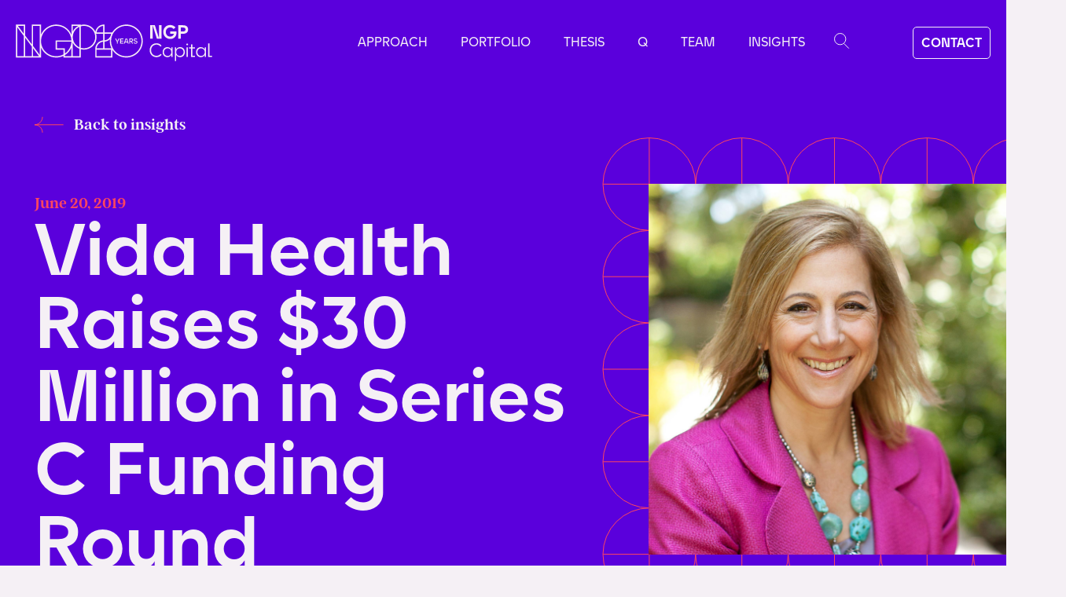

--- FILE ---
content_type: text/html
request_url: https://www.ngpcap.com/insights/vida-health-raises-30-million-in-series-c-funding-round
body_size: 18724
content:
<!DOCTYPE html><!-- Last Published: Wed Dec 03 2025 02:50:50 GMT+0000 (Coordinated Universal Time) --><html data-wf-domain="www.ngpcap.com" data-wf-page="6542840b70d142dc4b49f1e8" data-wf-site="63887690330617511e6e0344" data-wf-collection="6542840b70d142dc4b49f25a" data-wf-item-slug="vida-health-raises-30-million-in-series-c-funding-round"><head><meta charset="utf-8"/><title>NGP Capital | Vida Health Raises $30 Million in Series C Funding Round</title><meta content="This round will go towards funding sales and marketing and expanding Vida’s national coaching and therapy network." name="description"/><meta content="NGP Capital | Vida Health Raises $30 Million in Series C Funding Round" property="og:title"/><meta content="This round will go towards funding sales and marketing and expanding Vida’s national coaching and therapy network." property="og:description"/><meta content="https://cdn.prod.website-files.com/6389f1667c6fa19eb25ddab7/63dbb033b92096e55aa99c62_Stephanie_Vida_Health_NGP_Capital.jpeg" property="og:image"/><meta content="NGP Capital | Vida Health Raises $30 Million in Series C Funding Round" property="twitter:title"/><meta content="This round will go towards funding sales and marketing and expanding Vida’s national coaching and therapy network." property="twitter:description"/><meta content="https://cdn.prod.website-files.com/6389f1667c6fa19eb25ddab7/63dbb033b92096e55aa99c62_Stephanie_Vida_Health_NGP_Capital.jpeg" property="twitter:image"/><meta property="og:type" content="website"/><meta content="summary_large_image" name="twitter:card"/><meta content="width=device-width, initial-scale=1" name="viewport"/><link href="https://cdn.prod.website-files.com/63887690330617511e6e0344/css/ngp-capital.webflow.shared.643fc77f3.min.css" rel="stylesheet" type="text/css"/><script type="text/javascript">!function(o,c){var n=c.documentElement,t=" w-mod-";n.className+=t+"js",("ontouchstart"in o||o.DocumentTouch&&c instanceof DocumentTouch)&&(n.className+=t+"touch")}(window,document);</script><link href="https://cdn.prod.website-files.com/63887690330617511e6e0344/63b6b6f4e7b00801a285558a_ngp_favicon_32.png" rel="shortcut icon" type="image/x-icon"/><link href="https://cdn.prod.website-files.com/63887690330617511e6e0344/661e88a59fcf56ab4efee721_ngp-social.jpg" rel="apple-touch-icon"/><link href="https://ngpcap.com/insights/vida-health-raises-30-million-in-series-c-funding-round" rel="canonical"/><script src="https://www.google.com/recaptcha/api.js" type="text/javascript"></script><link rel="stylesheet" href="https://cdnjs.cloudflare.com/ajax/libs/jquery-nice-select/1.1.0/css/nice-select.min.css" integrity="sha256-mLBIhmBvigTFWPSCtvdu6a76T+3Xyt+K571hupeFLg4=" crossorigin="anonymous" />   

<style>
.nice-select .list,.nice-select:after{pointer-events:none;position:absolute}.nice-select{background:#f5f0f5;min-width:319px;font-family:Argentcf!important;font-size:20px;line-height:24px;color:#ff465f!important;-webkit-tap-highlight-color:transparent;box-sizing:border-box;clear:both;padding-left:20px;padding-top:10px!important;padding-bottom:20px!important;padding-right:40px;border:1px solid #ff465f!important;border-radius:100px;position:relative;text-align:left!important;-webkit-transition:.2s ease-in-out;transition:.2s ease-in-out;-webkit-user-select:none;-moz-user-select:none;-ms-user-select:none;user-select:none;white-space:nowrap}.nice-select:after{border-bottom:1px solid #ff465f;border-right:1px solid #ff465f;content:'';display:block;height:10px;margin-top:-6px;right:25px;top:50%;-webkit-transform-origin:66% 66%;-ms-transform-origin:66% 66%;transform-origin:66% 66%;-webkit-transform:rotate(45deg);-ms-transform:rotate(45deg);transform:rotate(45deg);-webkit-transition:.15s ease-in-out;transition:.15s ease-in-out;width:10px}.nice-select.open:after{-webkit-transform:rotate(-135deg);-ms-transform:rotate(-135deg);transform:rotate(-135deg)}.nice-select.open .list{opacity:1;pointer-events:auto;-webkit-transform:scale(1) translateY(0);-ms-transform:scale(1) translateY(0);transform:scale(1) translateY(0);width:100%}.nice-select .list{background-color:#f5f0f5;border-radius:4px;box-shadow:0 7px 20px 0 rgba(68,68,68,.11);border-color:3px solid #ff465f;box-sizing:border-box;margin-top:4px;opacity:0;overflow:hidden;padding:0 20px;top:100%;left:0;overflow-x:hidden;max-height:auto;-webkit-transform-origin:50% 0;-ms-transform-origin:50% 0;transform-origin:50% 0;-webkit-transform:scale(.75) translateY(-21px);-ms-transform:scale(.75) translateY(-21px);transform:scale(.75) translateY(-21px);-webkit-transition:.2s cubic-bezier(.5, 0, 0, 1.25),opacity .15s ease-out;transition:.2s cubic-bezier(.5, 0, 0, 1.25),opacity .15s ease-out;z-index:9}.nice-select .list:hover .option:not(:hover){background-color:transparent!important}.nice-select .option{cursor:pointer;font-weight:400;line-height:24px;list-style:none;min-height:auto;outline:0;padding-left:0;padding-right:0;text-align:left;-webkit-transition:.2s;transition:.2s}a,h1,h2,h3,h4,h5,p{-webkit-font-smoothing:antialiased!important}@media (max-width:992px){.nice-select{min-width:100%!important}}@media (min-width:991px) and (max-width:1195px){.newsletter-wrapper_content,.touch-wrapper_content{width:500px!important;height:500px!important}}
  
  @media(min-width: 901px) and (max-width:1440px) {
    h1, h2 {
        line-height: 100% !important;
        font-size: clamp(5rem, 2.3284rem + 4.3573vw, 6.25rem) !important;
    }
    .home-header_arrow {
        width: 80% !important
    }
    .lottie-animation {
        height: 379px !important;
    }
    .thesis-header_wrapper-content {
        padding-bottom: 30px;
    }
}
</style>



<!-- Google tag (gtag.js) -->
<script async src="https://www.googletagmanager.com/gtag/js?id=G-SJ7XGFK839"></script>
<script>
  window.dataLayer = window.dataLayer || [];
  function gtag(){dataLayer.push(arguments);}
  gtag('js', new Date());

  gtag('config', 'G-SJ7XGFK839');
</script>

<script>
/*!
 * SplitText 3.11.3
 * https://greensock.com
 * 
 * @license Copyright 2022, GreenSock. All rights reserved.
 * This plugin is a membership benefit of Club GreenSock and is only authorized for use in sites/apps/products developed by individuals/companies with an active Club GreenSock membership. See https://greensock.com/club
 * @author: Jack Doyle, jack@greensock.com
 */

!function(D,u){"object"==typeof exports&&"undefined"!=typeof module?u(exports):"function"==typeof define&&define.amd?define(["exports"],u):u((D=D||self).window=D.window||{})}(this,function(D){"use strict";var _=/([\uD800-\uDBFF][\uDC00-\uDFFF](?:[\u200D\uFE0F][\uD800-\uDBFF][\uDC00-\uDFFF]){2,}|\uD83D\uDC69(?:\u200D(?:(?:\uD83D\uDC69\u200D)?\uD83D\uDC67|(?:\uD83D\uDC69\u200D)?\uD83D\uDC66)|\uD83C[\uDFFB-\uDFFF])|\uD83D\uDC69\u200D(?:\uD83D\uDC69\u200D)?\uD83D\uDC66\u200D\uD83D\uDC66|\uD83D\uDC69\u200D(?:\uD83D\uDC69\u200D)?\uD83D\uDC67\u200D(?:\uD83D[\uDC66\uDC67])|\uD83C\uDFF3\uFE0F\u200D\uD83C\uDF08|(?:\uD83C[\uDFC3\uDFC4\uDFCA]|\uD83D[\uDC6E\uDC71\uDC73\uDC77\uDC81\uDC82\uDC86\uDC87\uDE45-\uDE47\uDE4B\uDE4D\uDE4E\uDEA3\uDEB4-\uDEB6]|\uD83E[\uDD26\uDD37-\uDD39\uDD3D\uDD3E\uDDD6-\uDDDD])(?:\uD83C[\uDFFB-\uDFFF])\u200D[\u2640\u2642]\uFE0F|\uD83D\uDC69(?:\uD83C[\uDFFB-\uDFFF])\u200D(?:\uD83C[\uDF3E\uDF73\uDF93\uDFA4\uDFA8\uDFEB\uDFED]|\uD83D[\uDCBB\uDCBC\uDD27\uDD2C\uDE80\uDE92])|(?:\uD83C[\uDFC3\uDFC4\uDFCA]|\uD83D[\uDC6E\uDC6F\uDC71\uDC73\uDC77\uDC81\uDC82\uDC86\uDC87\uDE45-\uDE47\uDE4B\uDE4D\uDE4E\uDEA3\uDEB4-\uDEB6]|\uD83E[\uDD26\uDD37-\uDD39\uDD3C-\uDD3E\uDDD6-\uDDDF])\u200D[\u2640\u2642]\uFE0F|\uD83C\uDDFD\uD83C\uDDF0|\uD83C\uDDF6\uD83C\uDDE6|\uD83C\uDDF4\uD83C\uDDF2|\uD83C\uDDE9(?:\uD83C[\uDDEA\uDDEC\uDDEF\uDDF0\uDDF2\uDDF4\uDDFF])|\uD83C\uDDF7(?:\uD83C[\uDDEA\uDDF4\uDDF8\uDDFA\uDDFC])|\uD83C\uDDE8(?:\uD83C[\uDDE6\uDDE8\uDDE9\uDDEB-\uDDEE\uDDF0-\uDDF5\uDDF7\uDDFA-\uDDFF])|(?:\u26F9|\uD83C[\uDFCB\uDFCC]|\uD83D\uDD75)(?:\uFE0F\u200D[\u2640\u2642]|(?:\uD83C[\uDFFB-\uDFFF])\u200D[\u2640\u2642])\uFE0F|(?:\uD83D\uDC41\uFE0F\u200D\uD83D\uDDE8|\uD83D\uDC69(?:\uD83C[\uDFFB-\uDFFF])\u200D[\u2695\u2696\u2708]|\uD83D\uDC69\u200D[\u2695\u2696\u2708]|\uD83D\uDC68(?:(?:\uD83C[\uDFFB-\uDFFF])\u200D[\u2695\u2696\u2708]|\u200D[\u2695\u2696\u2708]))\uFE0F|\uD83C\uDDF2(?:\uD83C[\uDDE6\uDDE8-\uDDED\uDDF0-\uDDFF])|\uD83D\uDC69\u200D(?:\uD83C[\uDF3E\uDF73\uDF93\uDFA4\uDFA8\uDFEB\uDFED]|\uD83D[\uDCBB\uDCBC\uDD27\uDD2C\uDE80\uDE92]|\u2764\uFE0F\u200D(?:\uD83D\uDC8B\u200D(?:\uD83D[\uDC68\uDC69])|\uD83D[\uDC68\uDC69]))|\uD83C\uDDF1(?:\uD83C[\uDDE6-\uDDE8\uDDEE\uDDF0\uDDF7-\uDDFB\uDDFE])|\uD83C\uDDEF(?:\uD83C[\uDDEA\uDDF2\uDDF4\uDDF5])|\uD83C\uDDED(?:\uD83C[\uDDF0\uDDF2\uDDF3\uDDF7\uDDF9\uDDFA])|\uD83C\uDDEB(?:\uD83C[\uDDEE-\uDDF0\uDDF2\uDDF4\uDDF7])|[#\*0-9]\uFE0F\u20E3|\uD83C\uDDE7(?:\uD83C[\uDDE6\uDDE7\uDDE9-\uDDEF\uDDF1-\uDDF4\uDDF6-\uDDF9\uDDFB\uDDFC\uDDFE\uDDFF])|\uD83C\uDDE6(?:\uD83C[\uDDE8-\uDDEC\uDDEE\uDDF1\uDDF2\uDDF4\uDDF6-\uDDFA\uDDFC\uDDFD\uDDFF])|\uD83C\uDDFF(?:\uD83C[\uDDE6\uDDF2\uDDFC])|\uD83C\uDDF5(?:\uD83C[\uDDE6\uDDEA-\uDDED\uDDF0-\uDDF3\uDDF7-\uDDF9\uDDFC\uDDFE])|\uD83C\uDDFB(?:\uD83C[\uDDE6\uDDE8\uDDEA\uDDEC\uDDEE\uDDF3\uDDFA])|\uD83C\uDDF3(?:\uD83C[\uDDE6\uDDE8\uDDEA-\uDDEC\uDDEE\uDDF1\uDDF4\uDDF5\uDDF7\uDDFA\uDDFF])|\uD83C\uDFF4\uDB40\uDC67\uDB40\uDC62(?:\uDB40\uDC77\uDB40\uDC6C\uDB40\uDC73|\uDB40\uDC73\uDB40\uDC63\uDB40\uDC74|\uDB40\uDC65\uDB40\uDC6E\uDB40\uDC67)\uDB40\uDC7F|\uD83D\uDC68(?:\u200D(?:\u2764\uFE0F\u200D(?:\uD83D\uDC8B\u200D)?\uD83D\uDC68|(?:(?:\uD83D[\uDC68\uDC69])\u200D)?\uD83D\uDC66\u200D\uD83D\uDC66|(?:(?:\uD83D[\uDC68\uDC69])\u200D)?\uD83D\uDC67\u200D(?:\uD83D[\uDC66\uDC67])|\uD83C[\uDF3E\uDF73\uDF93\uDFA4\uDFA8\uDFEB\uDFED]|\uD83D[\uDCBB\uDCBC\uDD27\uDD2C\uDE80\uDE92])|(?:\uD83C[\uDFFB-\uDFFF])\u200D(?:\uD83C[\uDF3E\uDF73\uDF93\uDFA4\uDFA8\uDFEB\uDFED]|\uD83D[\uDCBB\uDCBC\uDD27\uDD2C\uDE80\uDE92]))|\uD83C\uDDF8(?:\uD83C[\uDDE6-\uDDEA\uDDEC-\uDDF4\uDDF7-\uDDF9\uDDFB\uDDFD-\uDDFF])|\uD83C\uDDF0(?:\uD83C[\uDDEA\uDDEC-\uDDEE\uDDF2\uDDF3\uDDF5\uDDF7\uDDFC\uDDFE\uDDFF])|\uD83C\uDDFE(?:\uD83C[\uDDEA\uDDF9])|\uD83C\uDDEE(?:\uD83C[\uDDE8-\uDDEA\uDDF1-\uDDF4\uDDF6-\uDDF9])|\uD83C\uDDF9(?:\uD83C[\uDDE6\uDDE8\uDDE9\uDDEB-\uDDED\uDDEF-\uDDF4\uDDF7\uDDF9\uDDFB\uDDFC\uDDFF])|\uD83C\uDDEC(?:\uD83C[\uDDE6\uDDE7\uDDE9-\uDDEE\uDDF1-\uDDF3\uDDF5-\uDDFA\uDDFC\uDDFE])|\uD83C\uDDFA(?:\uD83C[\uDDE6\uDDEC\uDDF2\uDDF3\uDDF8\uDDFE\uDDFF])|\uD83C\uDDEA(?:\uD83C[\uDDE6\uDDE8\uDDEA\uDDEC\uDDED\uDDF7-\uDDFA])|\uD83C\uDDFC(?:\uD83C[\uDDEB\uDDF8])|(?:\u26F9|\uD83C[\uDFCB\uDFCC]|\uD83D\uDD75)(?:\uD83C[\uDFFB-\uDFFF])|(?:\uD83C[\uDFC3\uDFC4\uDFCA]|\uD83D[\uDC6E\uDC71\uDC73\uDC77\uDC81\uDC82\uDC86\uDC87\uDE45-\uDE47\uDE4B\uDE4D\uDE4E\uDEA3\uDEB4-\uDEB6]|\uD83E[\uDD26\uDD37-\uDD39\uDD3D\uDD3E\uDDD6-\uDDDD])(?:\uD83C[\uDFFB-\uDFFF])|(?:[\u261D\u270A-\u270D]|\uD83C[\uDF85\uDFC2\uDFC7]|\uD83D[\uDC42\uDC43\uDC46-\uDC50\uDC66\uDC67\uDC70\uDC72\uDC74-\uDC76\uDC78\uDC7C\uDC83\uDC85\uDCAA\uDD74\uDD7A\uDD90\uDD95\uDD96\uDE4C\uDE4F\uDEC0\uDECC]|\uD83E[\uDD18-\uDD1C\uDD1E\uDD1F\uDD30-\uDD36\uDDD1-\uDDD5])(?:\uD83C[\uDFFB-\uDFFF])|\uD83D\uDC68(?:\u200D(?:(?:(?:\uD83D[\uDC68\uDC69])\u200D)?\uD83D\uDC67|(?:(?:\uD83D[\uDC68\uDC69])\u200D)?\uD83D\uDC66)|\uD83C[\uDFFB-\uDFFF])|(?:[\u261D\u26F9\u270A-\u270D]|\uD83C[\uDF85\uDFC2-\uDFC4\uDFC7\uDFCA-\uDFCC]|\uD83D[\uDC42\uDC43\uDC46-\uDC50\uDC66-\uDC69\uDC6E\uDC70-\uDC78\uDC7C\uDC81-\uDC83\uDC85-\uDC87\uDCAA\uDD74\uDD75\uDD7A\uDD90\uDD95\uDD96\uDE45-\uDE47\uDE4B-\uDE4F\uDEA3\uDEB4-\uDEB6\uDEC0\uDECC]|\uD83E[\uDD18-\uDD1C\uDD1E\uDD1F\uDD26\uDD30-\uDD39\uDD3D\uDD3E\uDDD1-\uDDDD])(?:\uD83C[\uDFFB-\uDFFF])?|(?:[\u231A\u231B\u23E9-\u23EC\u23F0\u23F3\u25FD\u25FE\u2614\u2615\u2648-\u2653\u267F\u2693\u26A1\u26AA\u26AB\u26BD\u26BE\u26C4\u26C5\u26CE\u26D4\u26EA\u26F2\u26F3\u26F5\u26FA\u26FD\u2705\u270A\u270B\u2728\u274C\u274E\u2753-\u2755\u2757\u2795-\u2797\u27B0\u27BF\u2B1B\u2B1C\u2B50\u2B55]|\uD83C[\uDC04\uDCCF\uDD8E\uDD91-\uDD9A\uDDE6-\uDDFF\uDE01\uDE1A\uDE2F\uDE32-\uDE36\uDE38-\uDE3A\uDE50\uDE51\uDF00-\uDF20\uDF2D-\uDF35\uDF37-\uDF7C\uDF7E-\uDF93\uDFA0-\uDFCA\uDFCF-\uDFD3\uDFE0-\uDFF0\uDFF4\uDFF8-\uDFFF]|\uD83D[\uDC00-\uDC3E\uDC40\uDC42-\uDCFC\uDCFF-\uDD3D\uDD4B-\uDD4E\uDD50-\uDD67\uDD7A\uDD95\uDD96\uDDA4\uDDFB-\uDE4F\uDE80-\uDEC5\uDECC\uDED0-\uDED2\uDEEB\uDEEC\uDEF4-\uDEF8]|\uD83E[\uDD10-\uDD3A\uDD3C-\uDD3E\uDD40-\uDD45\uDD47-\uDD4C\uDD50-\uDD6B\uDD80-\uDD97\uDDC0\uDDD0-\uDDE6])|(?:[#\*0-9\xA9\xAE\u203C\u2049\u2122\u2139\u2194-\u2199\u21A9\u21AA\u231A\u231B\u2328\u23CF\u23E9-\u23F3\u23F8-\u23FA\u24C2\u25AA\u25AB\u25B6\u25C0\u25FB-\u25FE\u2600-\u2604\u260E\u2611\u2614\u2615\u2618\u261D\u2620\u2622\u2623\u2626\u262A\u262E\u262F\u2638-\u263A\u2640\u2642\u2648-\u2653\u2660\u2663\u2665\u2666\u2668\u267B\u267F\u2692-\u2697\u2699\u269B\u269C\u26A0\u26A1\u26AA\u26AB\u26B0\u26B1\u26BD\u26BE\u26C4\u26C5\u26C8\u26CE\u26CF\u26D1\u26D3\u26D4\u26E9\u26EA\u26F0-\u26F5\u26F7-\u26FA\u26FD\u2702\u2705\u2708-\u270D\u270F\u2712\u2714\u2716\u271D\u2721\u2728\u2733\u2734\u2744\u2747\u274C\u274E\u2753-\u2755\u2757\u2763\u2764\u2795-\u2797\u27A1\u27B0\u27BF\u2934\u2935\u2B05-\u2B07\u2B1B\u2B1C\u2B50\u2B55\u3030\u303D\u3297\u3299]|\uD83C[\uDC04\uDCCF\uDD70\uDD71\uDD7E\uDD7F\uDD8E\uDD91-\uDD9A\uDDE6-\uDDFF\uDE01\uDE02\uDE1A\uDE2F\uDE32-\uDE3A\uDE50\uDE51\uDF00-\uDF21\uDF24-\uDF93\uDF96\uDF97\uDF99-\uDF9B\uDF9E-\uDFF0\uDFF3-\uDFF5\uDFF7-\uDFFF]|\uD83D[\uDC00-\uDCFD\uDCFF-\uDD3D\uDD49-\uDD4E\uDD50-\uDD67\uDD6F\uDD70\uDD73-\uDD7A\uDD87\uDD8A-\uDD8D\uDD90\uDD95\uDD96\uDDA4\uDDA5\uDDA8\uDDB1\uDDB2\uDDBC\uDDC2-\uDDC4\uDDD1-\uDDD3\uDDDC-\uDDDE\uDDE1\uDDE3\uDDE8\uDDEF\uDDF3\uDDFA-\uDE4F\uDE80-\uDEC5\uDECB-\uDED2\uDEE0-\uDEE5\uDEE9\uDEEB\uDEEC\uDEF0\uDEF3-\uDEF8]|\uD83E[\uDD10-\uDD3A\uDD3C-\uDD3E\uDD40-\uDD45\uDD47-\uDD4C\uDD50-\uDD6B\uDD80-\uDD97\uDDC0\uDDD0-\uDDE6])\uFE0F)/;function k(D){return e.getComputedStyle(D)}function n(D,u){var e;return i(D)?D:"string"==(e=typeof D)&&!u&&D?E.call(X.querySelectorAll(D),0):D&&"object"==e&&"length"in D?E.call(D,0):D?[D]:[]}function o(D){return"absolute"===D.position||!0===D.absolute}function p(D,u){for(var e,t=u.length;-1<--t;)if(e=u[t],D.substr(0,e.length)===e)return e.length}function r(D,u){void 0===D&&(D="");var e=~D.indexOf("++"),t=1;return e&&(D=D.split("++").join("")),function(){return"<"+u+" style='position:relative;display:inline-block;'"+(D?" class='"+D+(e?t++:"")+"'>":">")}}function s(D,u,e){var t=D.nodeType;if(1===t||9===t||11===t)for(D=D.firstChild;D;D=D.nextSibling)s(D,u,e);else 3!==t&&4!==t||(D.nodeValue=D.nodeValue.split(u).join(e))}function t(D,u){for(var e=u.length;-1<--e;)D.push(u[e])}function u(D,u,e){for(var t;D&&D!==u;){if(t=D._next||D.nextSibling)return t.textContent.charAt(0)===e;D=D.parentNode||D._parent}}function v(D){var u,e,t=n(D.childNodes),F=t.length;for(u=0;u<F;u++)(e=t[u])._isSplit?v(e):u&&e.previousSibling&&3===e.previousSibling.nodeType?(e.previousSibling.nodeValue+=3===e.nodeType?e.nodeValue:e.firstChild.nodeValue,D.removeChild(e)):3!==e.nodeType&&(D.insertBefore(e.firstChild,e),D.removeChild(e))}function w(D,u){return parseFloat(u[D])||0}function x(D,e,F,C,i,n,E){var r,l,p,d,a,h,B,f,A,c,x,g,y=k(D),_=w("paddingLeft",y),b=-999,S=w("borderBottomWidth",y)+w("borderTopWidth",y),T=w("borderLeftWidth",y)+w("borderRightWidth",y),m=w("paddingTop",y)+w("paddingBottom",y),N=w("paddingLeft",y)+w("paddingRight",y),L=w("fontSize",y)*(e.lineThreshold||.2),W=y.textAlign,H=[],O=[],V=[],j=e.wordDelimiter||" ",M=e.tag?e.tag:e.span?"span":"div",R=e.type||e.split||"chars,words,lines",z=i&&~R.indexOf("lines")?[]:null,P=~R.indexOf("words"),q=~R.indexOf("chars"),G=o(e),I=e.linesClass,J=~(I||"").indexOf("++"),K=[],Q="flex"===y.display,U=D.style.display;for(J&&(I=I.split("++").join("")),Q&&(D.style.display="block"),p=(l=D.getElementsByTagName("*")).length,a=[],r=0;r<p;r++)a[r]=l[r];if(z||G)for(r=0;r<p;r++)((h=(d=a[r]).parentNode===D)||G||q&&!P)&&(g=d.offsetTop,z&&h&&Math.abs(g-b)>L&&("BR"!==d.nodeName||0===r)&&(B=[],z.push(B),b=g),G&&(d._x=d.offsetLeft,d._y=g,d._w=d.offsetWidth,d._h=d.offsetHeight),z&&((d._isSplit&&h||!q&&h||P&&h||!P&&d.parentNode.parentNode===D&&!d.parentNode._isSplit)&&(B.push(d),d._x-=_,u(d,D,j)&&(d._wordEnd=!0)),"BR"===d.nodeName&&(d.nextSibling&&"BR"===d.nextSibling.nodeName||0===r)&&z.push([])));for(r=0;r<p;r++)if(h=(d=a[r]).parentNode===D,"BR"!==d.nodeName)if(G&&(A=d.style,P||h||(d._x+=d.parentNode._x,d._y+=d.parentNode._y),A.left=d._x+"px",A.top=d._y+"px",A.position="absolute",A.display="block",A.width=d._w+1+"px",A.height=d._h+"px"),!P&&q)if(d._isSplit)for(d._next=l=d.nextSibling,d.parentNode.appendChild(d);l&&3===l.nodeType&&" "===l.textContent;)d._next=l.nextSibling,d.parentNode.appendChild(l),l=l.nextSibling;else d.parentNode._isSplit?(d._parent=d.parentNode,!d.previousSibling&&d.firstChild&&(d.firstChild._isFirst=!0),d.nextSibling&&" "===d.nextSibling.textContent&&!d.nextSibling.nextSibling&&K.push(d.nextSibling),d._next=d.nextSibling&&d.nextSibling._isFirst?null:d.nextSibling,d.parentNode.removeChild(d),a.splice(r--,1),p--):h||(g=!d.nextSibling&&u(d.parentNode,D,j),d.parentNode._parent&&d.parentNode._parent.appendChild(d),g&&d.parentNode.appendChild(X.createTextNode(" ")),"span"===M&&(d.style.display="inline"),H.push(d));else d.parentNode._isSplit&&!d._isSplit&&""!==d.innerHTML?O.push(d):q&&!d._isSplit&&("span"===M&&(d.style.display="inline"),H.push(d));else z||G?(d.parentNode&&d.parentNode.removeChild(d),a.splice(r--,1),p--):P||D.appendChild(d);for(r=K.length;-1<--r;)K[r].parentNode.removeChild(K[r]);if(z){for(G&&(c=X.createElement(M),D.appendChild(c),x=c.offsetWidth+"px",g=c.offsetParent===D?0:D.offsetLeft,D.removeChild(c)),A=D.style.cssText,D.style.cssText="display:none;";D.firstChild;)D.removeChild(D.firstChild);for(f=" "===j&&(!G||!P&&!q),r=0;r<z.length;r++){for(B=z[r],(c=X.createElement(M)).style.cssText="display:block;text-align:"+W+";position:"+(G?"absolute;":"relative;"),I&&(c.className=I+(J?r+1:"")),V.push(c),p=B.length,l=0;l<p;l++)"BR"!==B[l].nodeName&&(d=B[l],c.appendChild(d),f&&d._wordEnd&&c.appendChild(X.createTextNode(" ")),G&&(0===l&&(c.style.top=d._y+"px",c.style.left=_+g+"px"),d.style.top="0px",g&&(d.style.left=d._x-g+"px")));0===p?c.innerHTML="&nbsp;":P||q||(v(c),s(c,String.fromCharCode(160)," ")),G&&(c.style.width=x,c.style.height=d._h+"px"),D.appendChild(c)}D.style.cssText=A}G&&(E>D.clientHeight&&(D.style.height=E-m+"px",D.clientHeight<E&&(D.style.height=E+S+"px")),n>D.clientWidth&&(D.style.width=n-N+"px",D.clientWidth<n&&(D.style.width=n+T+"px"))),Q&&(U?D.style.display=U:D.style.removeProperty("display")),t(F,H),P&&t(C,O),t(i,V)}function y(D,u,e,t){var F,C,i,n,E,r,l,d,a=u.tag?u.tag:u.span?"span":"div",h=~(u.type||u.split||"chars,words,lines").indexOf("chars"),B=o(u),f=u.wordDelimiter||" ",A=" "!==f?"":B?"&#173; ":" ",c="</"+a+">",x=1,g=u.specialChars?"function"==typeof u.specialChars?u.specialChars:p:null,y=X.createElement("div"),v=D.parentNode;for(v.insertBefore(y,D),y.textContent=D.nodeValue,v.removeChild(D),l=-1!==(F=function getText(D){var u=D.nodeType,e="";if(1===u||9===u||11===u){if("string"==typeof D.textContent)return D.textContent;for(D=D.firstChild;D;D=D.nextSibling)e+=getText(D)}else if(3===u||4===u)return D.nodeValue;return e}(D=y)).indexOf("<"),!1!==u.reduceWhiteSpace&&(F=F.replace(S," ").replace(b,"")),l&&(F=F.split("<").join("{{LT}}")),E=F.length,C=(" "===F.charAt(0)?A:"")+e(),i=0;i<E;i++)if(r=F.charAt(i),g&&(d=g(F.substr(i),u.specialChars)))r=F.substr(i,d||1),C+=h&&" "!==r?t()+r+"</"+a+">":r,i+=d-1;else if(r===f&&F.charAt(i-1)!==f&&i){for(C+=x?c:"",x=0;F.charAt(i+1)===f;)C+=A,i++;i===E-1?C+=A:")"!==F.charAt(i+1)&&(C+=A+e(),x=1)}else"{"===r&&"{{LT}}"===F.substr(i,6)?(C+=h?t()+"{{LT}}</"+a+">":"{{LT}}",i+=5):55296<=r.charCodeAt(0)&&r.charCodeAt(0)<=56319||65024<=F.charCodeAt(i+1)&&F.charCodeAt(i+1)<=65039?(n=((F.substr(i,12).split(_)||[])[1]||"").length||2,C+=h&&" "!==r?t()+F.substr(i,n)+"</"+a+">":F.substr(i,n),i+=n-1):C+=h&&" "!==r?t()+r+"</"+a+">":r;D.outerHTML=C+(x?c:""),l&&s(v,"{{LT}}","<")}function z(D,u,e,t){var F,C,i=n(D.childNodes),E=i.length,s=o(u);if(3!==D.nodeType||1<E){for(u.absolute=!1,F=0;F<E;F++)(C=i[F])._next=C._isFirst=C._parent=C._wordEnd=null,3===C.nodeType&&!/\S+/.test(C.nodeValue)||(s&&3!==C.nodeType&&"inline"===k(C).display&&(C.style.display="inline-block",C.style.position="relative"),C._isSplit=!0,z(C,u,e,t));return u.absolute=s,void(D._isSplit=!0)}y(D,u,e,t)}var X,e,F,C,b=/(?:\r|\n|\t\t)/g,S=/(?:\s\s+)/g,i=Array.isArray,E=[].slice,l=((C=SplitText.prototype).split=function split(D){this.isSplit&&this.revert(),this.vars=D=D||this.vars,this._originals.length=this.chars.length=this.words.length=this.lines.length=0;for(var u,e,t,F=this.elements.length,C=D.tag?D.tag:D.span?"span":"div",i=r(D.wordsClass,C),n=r(D.charsClass,C);-1<--F;)t=this.elements[F],this._originals[F]=t.innerHTML,u=t.clientHeight,e=t.clientWidth,z(t,D,i,n),x(t,D,this.chars,this.words,this.lines,e,u);return this.chars.reverse(),this.words.reverse(),this.lines.reverse(),this.isSplit=!0,this},C.revert=function revert(){var e=this._originals;if(!e)throw"revert() call wasn't scoped properly.";return this.elements.forEach(function(D,u){return D.innerHTML=e[u]}),this.chars=[],this.words=[],this.lines=[],this.isSplit=!1,this},SplitText.create=function create(D,u){return new SplitText(D,u)},SplitText);function SplitText(D,u){F||function _initCore(){X=document,e=window,F=1}(),this.elements=n(D),this.chars=[],this.words=[],this.lines=[],this._originals=[],this.vars=u||{},this.split(u)}l.version="3.11.3",D.SplitText=l,D.default=l;if (typeof(window)==="undefined"||window!==D){Object.defineProperty(D,"__esModule",{value:!0})} else {delete D.default}});
</script>

<style>
  .insights-slider .slick-arrow {
    right: 112px;
    position: absolute;
    z-index: 1;
    font-size: 0px;
    height: 57px;
    width: 57px;
    border-radius: 50%;
    border: 2px solid white;
    background: url('data:image/svg+xml;utf8,<svg width="33" height="11" viewBox="0 0 33 11" fill="none" xmlns="http://www.w3.org/2000/svg"><path d="M31.4285 4.82143C31.8032 4.82143 32.107 5.12524 32.107 5.5C32.107 5.87476 31.8032 6.17857 31.4285 6.17857L31.4285 4.82143ZM1.0915 5.97983C0.826502 5.71483 0.826502 5.28518 1.0915 5.02018L5.4099 0.701779C5.6749 0.436781 6.10455 0.436781 6.36955 0.701779C6.63455 0.966778 6.63455 1.39643 6.36955 1.66142L2.53097 5.5L6.36955 9.33858C6.63455 9.60358 6.63455 10.0332 6.36955 10.2982C6.10455 10.5632 5.6749 10.5632 5.4099 10.2982L1.0915 5.97983ZM31.4285 5.5L31.4285 6.17857L1.57132 6.17858L1.57132 5.5L1.57132 4.82143L31.4285 4.82143L31.4285 5.5Z" fill="%23F5F0F5"/></svg>') no-repeat center center;
    top: unset;
  	bottom: 40px;
  }
  .insights-slider .slick-arrow.slick-next {
  	transform: rotate(180deg);
    right: 35px;
  }
  .insights-slider .slick-arrow.slick-disabled {
    cursor: not-allowed;
  	opacity: 0.6;
  }
  .insights-slider .slick-track {
    display: flex;
  }
  .insights-slider .slick-slide {
    height: inherit;
  }
  @media screen and (max-width: 991px) {
    .insights-slider .slick-arrow {
      height: 40px;
  	  width: 40px;
      bottom: 25px;
      background-size: 70%;
      transform: translateX(-50%);
      left: calc(50% - 20px);
    }
    .insights-slider .slick-arrow.slick-next {
      left: calc(50% + 20px);
    }
  }
</style><style>
.w-richtext figure {
    position: relative;
    max-width: 100%;
}
a.button {
color: #fff !important;
}

.w-embed a.button {
    color: #fff !important;
}

.insights-text a:not(.button) {
    color: #5a00dc !important;
}

a.button:hover {
color: #ff465f !important;
}
</style></head><body class="body"><div data-animation="over-right" class="new-nav is-nav navbar w-nav" data-easing2="ease-in-quad" data-easing="ease-out-quad" data-collapse="medium" data-wf--header-new--variant="base" role="banner" data-no-scroll="1" data-duration="400" data-doc-height="1"><div class="padding-global sm"><div class="container-home"><div class="container-large nav new-nav"><a href="/" class="brand w-nav-brand"><img loading="lazy" src="https://cdn.prod.website-files.com/63887690330617511e6e0344/67b364288bceb22b6bc91810_NGP_Capital-20th_Anniversary_Logo-Line-RGB.svg" alt="NGP Capital Logo White" class="logo"/><img loading="lazy" src="https://cdn.prod.website-files.com/63887690330617511e6e0344/67b364508d343fbc69312911_NGP_Capital-20th_Anniversary_Logo-Solid-RGB%20(1).svg" alt="" class="logo sticky"/></a><nav role="navigation" class="nav-menu w-nav-menu"><a href="/approach" class="link new w-nav-link">Approach</a><a href="/portfolio" class="link new w-nav-link">Portfolio</a><a href="/our-thesis" class="link new w-nav-link">Thesis</a><a href="/q-ngp-dealflow-engine" class="link new w-nav-link">Q</a><a href="/our-team" class="link new w-nav-link">Team</a><a href="/insights" rel="canonical" class="link new w-nav-link">Insights</a><a href="/search" class="search-link w-inline-block"><div class="search-icon w-embed"><svg width="20" height="20" viewBox="0 0 20 20" fill="none" xmlns="http://www.w3.org/2000/svg">
<circle cx="7.69231" cy="7.69231" r="7.19231" stroke="currentColor"/>
<line x1="12.6621" y1="13.4926" x2="18.816" y2="19.6465" stroke="currentColor"/>
</svg></div></a><a href="/contact" class="button new nav w-inline-block"><p class="button-text nav">Contact</p></a><a href="/contact" class="link contact hide w-nav-link">Contact</a></nav><div data-w-id="5e9ba6a7-bbb6-9edd-68be-335b2b85100d" class="menu-button w-nav-button"><div class="line top"></div><div class="line middle"></div><div class="line bot"></div></div><form action="/search" class="search w-form"><div class="search-field top"><input class="search-input w-input" maxlength="256" name="query" placeholder="Search website…" type="search" id="search" required=""/><input type="submit" class="button w-button" value="Search"/></div></form></div></div></div></div><div class="main-wrapper"><div class="section_news-header"><div class="container-large"><div class="news-header_grid"><div id="w-node-fb61cb51-b2ba-ad53-ad37-ec4b5c718397-4b49f1e8" class="news-header_wrapper single"><div class="back-link_wrapper insights"><a href="/insights" class="back-link insights w-inline-block"><img src="https://cdn.prod.website-files.com/63887690330617511e6e0344/639b19a04a1bd6eb1ceafc0f_back-arrow.svg" loading="lazy" alt="VC firm" class="back-arrow"/><p class="back-text">Back to insights</p></a><link rel="prefetch" href="/insights"/></div><div class="news-date insights">June 20, 2019</div><h1 class="heading-1 smallest is-white">Vida Health Raises $30 Million in Series C Funding Round</h1><p class="text-size-regular news-header single s hide">Dive into the latest perspectives, insights,<br/> and updates from our global community.</p><div class="written-by w-condition-invisible"><p class="text-size-regular author">Written by:</p><div class="w-dyn-list"><div class="w-dyn-empty"><div>No items found.</div></div></div></div><div class="social-share_wrapper"><div class="text-size-small">Share: </div><a fs-socialshare-element="facebook" href="#" class="share-link w-inline-block"><img src="https://cdn.prod.website-files.com/63887690330617511e6e0344/6390d8d8489d95442582628d_Facebook%20-%20Negative.svg" loading="lazy" alt="venture capital investors" class="share-img"/></a><a fs-socialshare-element="twitter" href="#" class="share-link w-inline-block"><img src="https://cdn.prod.website-files.com/63887690330617511e6e0344/63a1a2a2edec0dd0a4295c05_Twitter.svg" loading="lazy" alt="VC firm" class="share-img"/></a><a fs-socialshare-element="linkedin" href="#" class="share-link w-inline-block"><img src="https://cdn.prod.website-files.com/63887690330617511e6e0344/6390d8d990159124e078c2d0_LinkedIn%20-%20Negative.svg" loading="lazy" alt="venture capital investors" class="share-img"/></a><a fs-socialshare-element="instagram" href="#" class="share-link instagram w-inline-block"><img src="https://cdn.prod.website-files.com/63887690330617511e6e0344/6390d8d886e9810040b65984_insta.svg" loading="lazy" alt="venture capital investors" class="share-img"/></a></div><div class="tag-wrapper insights"><div class="tag-name wrapper insights"><div class="insight-tag-collection-wrapper w-dyn-list"><div role="list" class="insight-tag-collection w-dyn-items"><div fs-cmsfilter-field="tag" role="listitem" class="insight-tag w-dyn-item"><a href="/insight-categories/news" class="insights-inner-link w-inline-block"><p fs-cmsfilter-field="tag" class="tag-name white">News</p></a></div><div fs-cmsfilter-field="tag" role="listitem" class="insight-tag w-dyn-item"><a href="/insight-categories/digital-health" class="insights-inner-link w-inline-block"><p fs-cmsfilter-field="tag" class="tag-name white">Digital Health</p></a></div></div></div></div></div><div class="tag-wrapper insights--home w-condition-invisible"><div class="tag-name wrapper insights--home"><div class="insight-tag-collection-wrapper w-dyn-list"><div class="empty-none w-dyn-empty"><div>No items found.</div></div></div></div></div><a href="#" class="button blog-cta w-dyn-bind-empty w-button"></a></div><div class="news-header_image-wrapper"><img loading="lazy" alt="" src="https://cdn.prod.website-files.com/6389f1667c6fa19eb25ddab7/63dbb033b92096e55aa99c62_Stephanie_Vida_Health_NGP_Capital.jpeg" class="news-image-featured"/></div></div></div></div><div class="section_news-content"><div class="content-article"><div class="circle-sticky"></div><h1 class="heading-2 small-regular w-condition-invisible">Listen now</h1><div class="podcast-embed w-condition-invisible w-embed w-iframe"><iframe src="https://embed.acast.com/$/" frameBorder="0" width="100%" height="110px"></iframe></div><div class="social-share_wrapper podcasts w-condition-invisible"><div class="text-size-small is--black">Stream on:</div><a href="#" class="share-link w-inline-block"><img src="https://cdn.prod.website-files.com/63887690330617511e6e0344/6705544a7bb7df678f2fe226_apple_podcast%20(1).svg" loading="lazy" alt="" class="podcast-socials"/></a><a href="#" class="share-link w-inline-block"><img src="https://cdn.prod.website-files.com/63887690330617511e6e0344/6705544adfeee0f6754f8b3c_spotify.svg" loading="lazy" alt="" class="podcast-socials"/></a><a href="#" class="share-link w-inline-block"><img src="https://cdn.prod.website-files.com/63887690330617511e6e0344/6705544a4f1ddc2c2ea3fb1b_amazon_music.svg" loading="lazy" alt="" class="podcast-socials"/></a></div><div class="square"></div><div class="insights-text w-richtext"><p>SAN FRANCISCO JUNE 19, 2019</p><p><a href="https://www.vida.com/" target="_blank">Vida Health</a>, a personalized virtual care platform for physical and behavioral health, today announced the close of $30M in Series C investment. Strategic investors include GuideWell Mutual Holding Corporation, Teladoc Health, and Workday Ventures. Existing investors from previous rounds also participated.</p><p>This round will go towards funding sales and marketing and expanding Vida’s national coaching and therapy network, enabling the company to reach more customers in a time when chronic disease is at an all time high.</p><p><a href="https://www.cdc.gov/chronicdisease/about/index.htm" target="_blank">Sixty percent of adults</a> in the United States have one chronic disease, and 40% have two or more. <a href="https://www.rwjf.org/en/library/research/2011/02/mental-disorders-and-medical-comorbidity.html" target="_blank">More than 68%</a> of adults with a mental health condition have at least one physical condition. <a href="http://www.politico.com/agenda/story/2017/08/09/mental-health-depression-obesity-000488" target="_blank">Forty-three percent of individuals</a> living with depression also have obesity. Individuals with multiple conditions face unique challenges and obstacles that are more than the sum of their parts.</p><p>Vida has the advantage of getting an early start in treating multiple conditions and diseases at once, addressing the root of the problem for chronic disease with digital therapeutic interventions and sustainable behavioral change.</p><p>“Since our founding, we’ve dedicated ourselves to supporting members as they manage their conditions every day, and we’re proud to say that our customer engagement and outcomes set the standard for chronic, physical, and mental health management and virtual care platforms,” said Stephanie Tilenius, founder and CEO of Vida Health. “We’re pleased to have such supportive partners as we enter this next phase of growth, and as we continue to address the full spectrum of care for physical and behavioral health.”</p><p>GuideWell is an innovative and well-known health solutions enterprise and parent to the leading health insurer in Florida. As a part of the partnership, GuideWell’s initial launch of Vida services will focus on members with co-morbidities while measuring cost and quality impact. Vida is also exploring a partnership with GuideWell Connect, a GuideWell subsidiary, on joint opportunities with existing and new health plan clients.</p><p>“When we first started looking for a partner for our commercial insurance business, we knew we needed something that could address the needs of our entire population without losing the ability to personalize solutions,” said Pat Geraghty, president and CEO of GuideWell and its health insurance company, Florida Blue. “Vida Health fits the bill as a virtual care platform for chronic disease management that combines both the human touch and the technology to scale. We’re very pleased to find a team that shares our values of care and we look forward to rolling it out.”</p><p>As the global leader in virtual care delivery, Teladoc Health also recognizes the value of Vida’s member-centric approach to meeting the needs of people with multiple chronic conditions. Teladoc Health will be the exclusive virtual care partner of Vida, collaborating to deliver chronic care solutions with increasing digital and clinical integration.</p><p>“As virtual care is becoming the front door to healthcare, access to a complete range of clinical services, inclusive of care for chronic conditions, is a priority,” said Jason Gorevic, CEO, Teladoc Health. “We’re excited to partner with Vida Health to meet the broadest range of healthcare needs, creating even greater value for clients and members alike.”</p><p>Workday Ventures is the investment arm of Workday, a leader in enterprise cloud applications for finance and human resources. As part of its partnership with Workday Ventures, Vida will deliver single sign-on integration with the Workday system to help ensure its solution is even more convenient for joint customers.</p><p>“We’re proud to partner with a company like Vida Health because it puts people at the center of care with a virtual solution that empowers employees to be the very best they can be,” said Leighanne Levensaler, senior vice president, corporate strategy, Workday, and managing director &amp; co-head, Workday Ventures.</p><p>Since the last round of funding, Vida has launched an updated platform for enterprise customers, which features targeted solutions for both behavioral and physical conditions including anxiety, asthma, COPD, depression, diabetes, hypertension, hyperlipidemia, pre-diabetes, among others.</p><p>The company also recently launched Habit Bundles, which tackle behavior change from every angle. Lifestyle choices, ranging from sleep patterns and nutrition choices, to responses to everyday stress have been shown to have outsized effects on the development of chronic disease and remain one of the key barriers to wellness.</p><p>Vida Health is currently deployed by Fortune 1000 employers and healthcare companies. Some customers include Avalon Bay, eBay, PayPal, Steelcase, FICO, Cisco, Visa, Veterans Affairs, MD Anderson Cancer Center, Aurora Health Care and Partners Healthcare.</p><p>To learn more, please visit <a href="http://www.vida.com/" target="_blank">http://www.vida.com</a>.</p><p><strong>About Vida Health</strong></p><p>Vida is a virtual care company that combines a human-centric approach with technology to address chronic physical and behavioral health conditions. We provide personalized digital therapeutic programs combined with health coaching and therapy through a mobile and online platform that supports individuals in managing and reversing conditions such as pre-diabetes, diabetes, hypertension, obesity, depression, anxiety, etc. Our platform integrates deeply individual expert care with data-driven technology and remote monitoring to deliver health outcomes and cost savings.</p><p>Vida is in the business of enabling self-insured employers and health plans to take better care of their employees and members. We are trusted by Fortune 1000 companies, major national payers, and large providers to activate, engage, and empower their employees to live their healthiest lives. Based in San Francisco, CA, Vida is backed by investors including Canvas, Aspect Ventures, Workday, GuideWell, Teladoc Health and NGP Capital.<br/></p><p>Forbes: <a href="https://www.forbes.com/sites/zinamoukheiber/2019/06/19/vida-health-raises-30-million-to-ramp-up-sales-of-personalized-chronic-disease-care/#6f2002a25ae6" target="_blank">Vida Health Raises $30 Million To Ramp Up Sales Of Personalized Chronic Disease Care</a></p></div></div></div><div class="section_news single"><div class="container-large"><h3 class="heading-3 is--white related">Related articles</h3><div class="not-related w-dyn-list"><div role="list" class="news-list related w-dyn-items"><div role="listitem" class="news-item related w-dyn-item"><div class="news-image_wrapper grid"><img loading="lazy" alt="" src="https://cdn.prod.website-files.com/6389f1667c6fa19eb25ddab7/63ea62d5b39e89afd01b4e95_Nokia_Bell_Labs_Nokia_open_innovatioin_challenge_small.jpg" sizes="100vw" srcset="https://cdn.prod.website-files.com/6389f1667c6fa19eb25ddab7/63ea62d5b39e89afd01b4e95_Nokia_Bell_Labs_Nokia_open_innovatioin_challenge_small-p-500.jpg 500w, https://cdn.prod.website-files.com/6389f1667c6fa19eb25ddab7/63ea62d5b39e89afd01b4e95_Nokia_Bell_Labs_Nokia_open_innovatioin_challenge_small-p-800.jpg 800w, https://cdn.prod.website-files.com/6389f1667c6fa19eb25ddab7/63ea62d5b39e89afd01b4e95_Nokia_Bell_Labs_Nokia_open_innovatioin_challenge_small.jpg 1009w" class="image-5"/></div><div class="news-item_content"><div class="news-date blue">December 11, 2018</div><h4 class="heading-4 news">Spark Microsystems is the winner of the Nokia Open Innovation Challenge</h4></div><div class="tag-wrapper"><div class="tag-link related"><a href="/insights/spark-microsystems-is-the-winner-of-the-nokia-open-innovation-challenge" class="tag-plus red w-inline-block"><img src="https://cdn.prod.website-files.com/63887690330617511e6e0344/6388eb2fed811f019c5f57bd_plus-red.svg" loading="lazy" alt="Venture Capital Investors" class="news-plus"/></a></div></div></div><div role="listitem" class="news-item related w-dyn-item"><div class="news-image_wrapper grid"><img loading="lazy" alt="" src="https://cdn.prod.website-files.com/6389f1667c6fa19eb25ddab7/63dbb03f7fa59e11b8dbfa23_Rohini_final2.jpeg" class="image-5"/></div><div class="news-item_content"><div class="news-date blue">September 7, 2018</div><h4 class="heading-4 news">“Building a great company – so much more than technology” – Introducing Rohini Chakravarthy, NGP Capital’s new Partner</h4></div><div class="tag-wrapper"><div class="tag-link related"><a href="/insights/building-a-great-company-so-much-more-than-technology-introducing-rohini-chakravarthy-ngp-capitals-new-partner" class="tag-plus red w-inline-block"><img src="https://cdn.prod.website-files.com/63887690330617511e6e0344/6388eb2fed811f019c5f57bd_plus-red.svg" loading="lazy" alt="Venture Capital Investors" class="news-plus"/></a></div></div></div><div role="listitem" class="news-item related w-dyn-item"><div class="news-image_wrapper grid"><img loading="lazy" alt="" src="https://cdn.prod.website-files.com/6389f1667c6fa19eb25ddab7/63dbbda73b7036a396f82381_Immuta_Team_Collage_-_May_2021%402x.jpg" sizes="100vw" srcset="https://cdn.prod.website-files.com/6389f1667c6fa19eb25ddab7/63dbbda73b7036a396f82381_Immuta_Team_Collage_-_May_2021%402x-p-500.jpg 500w, https://cdn.prod.website-files.com/6389f1667c6fa19eb25ddab7/63dbbda73b7036a396f82381_Immuta_Team_Collage_-_May_2021%402x-p-800.jpg 800w, https://cdn.prod.website-files.com/6389f1667c6fa19eb25ddab7/63dbbda73b7036a396f82381_Immuta_Team_Collage_-_May_2021%402x.jpg 960w" class="image-5"/></div><div class="news-item_content"><div class="news-date blue">May 20, 2021</div><h4 class="heading-4 news">Immuta Announces $90 Million in Series D Funding</h4></div><div class="tag-wrapper"><div class="tag-link related"><a href="/insights/immuta-announces-90-million-in-series-d-funding" class="tag-plus red w-inline-block"><img src="https://cdn.prod.website-files.com/63887690330617511e6e0344/6388eb2fed811f019c5f57bd_plus-red.svg" loading="lazy" alt="Venture Capital Investors" class="news-plus"/></a></div></div></div></div></div></div><div class="container-large w-condition-invisible"><h3 class="heading-3 is--white related">Related articles</h3><div class="related w-dyn-list"><div class="w-dyn-empty"><div>No items found.</div></div></div></div></div><div class="section_get-in-touch"><div data-w-id="0767b2ce-3e55-dc1f-337f-731e8c6bde7a" class="get-in-touch_newsletter-wrapper"><div class="container-large mob"><div class="newsletter-wrapper"><div class="newsletter-wrapper_content"><div class="content-block"><h3 class="heading-3 is--white text-align-center">Join the magic</h3><p class="text-size-small text-align-center magic">Subscribe now to receive our exclusive insights straight to your inbox.</p><div class="form-block w-form"><form id="newsletter-form" name="wf-form-Newsletter-form" data-name="Newsletter form" action="https://ngpcap.us10.list-manage.com/subscribe/post?u=fcccae67ebae1eea128ecbc19&amp;amp;id=65ce944d4b&amp;amp;f_id=0048cfe5f0" method="post" data-wf-page-id="6542840b70d142dc4b49f1e8" data-wf-element-id="0767b2ce-3e55-dc1f-337f-731e8c6bde84" data-turnstile-sitekey="0x4AAAAAAAQTptj2So4dx43e"><div class="form-flex"><input class="form-field w-input" maxlength="256" name="email-2" data-name="Email 2" placeholder="Email address..." type="email" id="email-2" required=""/><input type="submit" data-wait="Please wait..." class="button is-form-submit w-button" value="Subscribe"/></div></form><div class="form_message-success w-form-done"><div class="text-size-small is--black">Thank you! Your submission has been received!</div></div><div class="form_message-error w-form-fail"><div class="text-size-small is--black">Oops! Something went wrong while submitting the form.</div></div></div></div></div><div id="w-node-_0767b2ce-3e55-dc1f-337f-731e8c6bde8e-8c6bde79" class="touch-wrapper_content"><div class="content-block"><h3 class="heading-3 is--white text-align-center">Get in touch</h3><p class="text-size-small text-align-center touch">Let&#x27;s talk about your big ideas.</p><a href="/contact" class="button new w-inline-block"><p class="button-text">Contact us</p><div class="arrow-button w-embed"><svg xmlns="http://www.w3.org/2000/svg" width="100%" fill="none">
  <path d="M1 2.625C0.792893 2.625 0.625 2.79289 0.625 3C0.625 3.20711 0.792893 3.375 1 3.375L1 2.625ZM17.2652 3.26517C17.4116 3.11872 17.4116 2.88128 17.2652 2.73484L14.8787 0.348351C14.7322 0.201904 14.4948 0.201904 14.3483 0.348351C14.2019 0.494797 14.2019 0.732234 14.3483 0.878681L16.4697 3L14.3483 5.12132C14.2019 5.26777 14.2019 5.5052 14.3483 5.65165C14.4948 5.7981 14.7322 5.7981 14.8787 5.65165L17.2652 3.26517ZM1 3L1 3.375L17 3.375L17 3L17 2.625L1 2.625L1 3Z" fill="currentColor"/>
</svg></div></a></div></div></div></div></div></div><div class="downloadable-banner w-condition-invisible"><div class="container-large banner"><p class="subheaders is--white banner new w-dyn-bind-empty"></p><a href="#" class="button blue download w-inline-block"><img src="https://cdn.prod.website-files.com/63887690330617511e6e0344/63bea162d326791e87e0e8a5_pagination-arrow.svg" loading="lazy" alt="Venture Capital Investors" class="arrow-banner"/><div class="banner-button-text download w-dyn-bind-empty"></div></a></div></div></div><footer class="section-lottie"><div class="padding-global sm"><div class="container-home relative"><div data-w-id="77d7fe7e-a007-83dd-61ea-e41cecab2dd6" data-is-ix2-target="1" class="footer-gradient-lottie top-red" data-animation-type="lottie" data-src="https://cdn.prod.website-files.com/63887690330617511e6e0344/684979f7bbcefa886f0f1d34_Animation%20-%201749645800675.json" data-loop="0" data-direction="1" data-autoplay="0" data-renderer="svg" data-default-duration="0" data-duration="2.6666666666666665"></div></div></div></footer><footer class="section_footer is-blue"><div class="padding-global sm"><div class="container-home footer-container"><div class="footer-gradient-lottie" data-w-id="a417aadc-4ef9-e504-9d22-dfda022c8317" data-animation-type="lottie" data-src="https://cdn.prod.website-files.com/63887690330617511e6e0344/684ae4f25843033ea6cc6008_03_Loop.json" data-loop="1" data-direction="1" data-autoplay="1" data-is-ix2-target="0" data-renderer="svg" data-default-duration="0" data-duration="120.01666666666667"></div><div class="footer-wrapper new"><div class="footer-content filter-news"><div id="w-node-a417aadc-4ef9-e504-9d22-dfda022c831c-022c8316" class="footer-block"><a rel="noopener" href="/" class="footer-link">Home</a><a rel="" href="/approach" class="footer-link">Approach</a><a href="/portfolio" class="footer-link">Portfolio</a><a href="/our-thesis" class="footer-link">Thesis</a></div><div id="w-node-a417aadc-4ef9-e504-9d22-dfda022c8325-022c8316" class="footer-block"><a href="/q-ngp-dealflow-engine" class="footer-link">Q</a><a href="/our-team" class="footer-link">Team</a><a href="/insights" class="footer-link">Insights</a><a href="/events" class="footer-link">Events</a></div><div id="w-node-a417aadc-4ef9-e504-9d22-dfda022c832e-022c8316" class="footer-block new"><a href="/esg" class="footer-link">ESG</a><a href="https://jobs.ngpcap.com/companies" class="footer-link">Careers</a><a href="/contact" class="footer-link">Contact</a><a rel="noopener" href="https://ngpcap.cn/" target="_blank" class="footer-link">NGP China</a></div><div id="w-node-a417aadc-4ef9-e504-9d22-dfda022c8337-022c8316" class="footer-block social"><div class="footer-social-block social"><a rel="noopener" href="https://twitter.com/NGPCapital" target="_blank" class="footer-social-link w-inline-block"><img loading="lazy" src="https://cdn.prod.website-files.com/63887690330617511e6e0344/65733444671b0dbc8a0e030a_x.svg" alt=""/></a><a rel="noopener" href="https://www.linkedin.com/company/ngpcapital/" target="_blank" class="footer-social-link w-inline-block"><img loading="lazy" src="https://cdn.prod.website-files.com/63887690330617511e6e0344/6390d8d990159124e078c2d0_LinkedIn%20-%20Negative.svg" alt="venture capital investors"/></a><a rel="noopener" href="https://www.instagram.com/ngpcapital/" target="_blank" class="footer-social-link w-inline-block"><img loading="lazy" src="https://cdn.prod.website-files.com/63887690330617511e6e0344/6573348e5300313bcf7400d9_instagram.svg" alt=""/></a><a rel="noopener" href="https://www.threads.net/@ngpcapital" target="_blank" class="footer-social-link w-inline-block"><img loading="lazy" src="https://cdn.prod.website-files.com/63887690330617511e6e0344/65733446ea7405ac820df30d_threads.svg" alt=""/></a><a rel="noopener" href="https://www.youtube.com/channel/UCwqCHnifQ7HBF7Y3-d72qIQ" target="_blank" class="footer-social-link w-inline-block"><img loading="lazy" src="https://cdn.prod.website-files.com/63887690330617511e6e0344/63b46af199f79b6b3d6000fe_YouTube.svg" alt="Venture Capital Investors"/></a></div></div></div></div><div class="footer-wrapper bottom new"><a href="#" class="footer-brand w-inline-block"><img width="830" loading="lazy" alt="venture capital investors" src="https://cdn.prod.website-files.com/63887690330617511e6e0344/6390d6fefbb8352c4241c433_big-logo-footer.svg"/></a><div id="w-node-a417aadc-4ef9-e504-9d22-dfda022c8346-022c8316" class="footer-block last new"><a rel="noopener" href="https://www.red-dot.org/project/ngp-capital-66023" target="_blank" class="reddot-link w-inline-block"><img loading="lazy" src="https://cdn.prod.website-files.com/63887690330617511e6e0344/657334e1e40a04219e884ad3_red_dot_inverse.svg" alt="" class="reddot-logo"/></a><a href="/privacy-policy" class="footer-link small">Privacy policy</a><a href="/cookie-policy" class="footer-link small">Cookie Policy</a><a href="#" class="footer-link small nohover">NGP Capital © <span id="year">2023</span></a></div></div></div></div></footer><script src="https://d3e54v103j8qbb.cloudfront.net/js/jquery-3.5.1.min.dc5e7f18c8.js?site=63887690330617511e6e0344" type="text/javascript" integrity="sha256-9/aliU8dGd2tb6OSsuzixeV4y/faTqgFtohetphbbj0=" crossorigin="anonymous"></script><script src="https://cdn.prod.website-files.com/63887690330617511e6e0344/js/webflow.schunk.e0c428ff9737f919.js" type="text/javascript"></script><script src="https://cdn.prod.website-files.com/63887690330617511e6e0344/js/webflow.schunk.be424071e854b136.js" type="text/javascript"></script><script src="https://cdn.prod.website-files.com/63887690330617511e6e0344/js/webflow.1578005a.ca36e847001afe91.js" type="text/javascript"></script><script src="https://cdnjs.cloudflare.com/ajax/libs/gsap/3.11.3/gsap.min.js"></script>
<script src="https://cdnjs.cloudflare.com/ajax/libs/gsap/3.6.1/ScrollTrigger.min.js"></script>


<script>
let windowWidth = window.outerWidth;

$(".split-text").each(function (index) {
  let myText = $(this);
  let mySplitText;
  function createSplits() {
    mySplitText = new SplitText(myText, {
      type: "chars,words,lines",
      charsClass: "split-chars",
      wordsClass: "split-words",
      linesClass: "split-lines"
    });
  }
  createSplits();
  $(window).resize(function () {
  	if (window.outerWidth !== windowWidth) {
    	mySplitText.revert();
			location.reload();
    }
    windowWidth = window.outerWidth;
  });
});

gsap.registerPlugin(ScrollTrigger);

function createTextAnimations() {

  // Word Animation
  $(".word-anim").each(function (index) {
    let triggerElement = $(this);
    let myText = $(this).find(".split-text");
    let targetElement = $(this).find(".split-words");

    let tl = gsap.timeline({
      scrollTrigger: {
        trigger: triggerElement,
        // trigger element - viewport
        start: "top bottom",
        end: "bottom top",
        toggleActions: "restart none none none"
      }
    });
    tl.from(targetElement, {
      opacity: 0.1,
      ease: "power1.inOut",
      stagger: {
        amount: 1,
        from: "0"
      }
    });
  });
}
createTextAnimations();
</script>

<script>
  // Sticky Header script
  $(window).scroll(function(){
      if ($(this).scrollTop() > 5) {
         $('body').addClass('is-scrolled');
      } else {
         $('body').removeClass('is-scrolled');
      }
  });
</script>
<style>
  /* News Banner on Scroll */
  @media (min-width: 991px) {
    .news-banner, .news-banner-closed {
      top: 50%;
      transform: translateY(-50%) !important;
  	}
    .news-banner-closed {
      transition: 0.25s all ease;
    }
    body.is-scrolled .news-banner,
    body:not(.is-scrolled) .page-wrapper.white-nav .news-banner {
      display: none;
    }
    body.is-scrolled .news-banner-closed,
    body:not(.is-scrolled) .page-wrapper.white-nav .news-banner-closed {
      opacity: 1 !important;
      width: auto !important;
      height: auto;
    }
    body.is-scrolled .news-banner-closed .banner-open,
    body:not(.is-scrolled) .page-wrapper.white-nav .news-banner-closed .banner-open {
      display: block !important;
    }
  }
    
  @media (min-width: 1024px) {
  /* Sticky Header style */
  body.is-scrolled {
    overflow-x: unset;
    transition: 0.2s all ease-in-out;
}
body.is-scrolled .page-wrapper {
      padding-top: 0px;
}

body.is-scrolled .navbar,
body:not(.is-scrolled) .page-wrapper.white-nav .navbar {
    position: sticky;
    top: 0;
    z-index: 10000;
    padding-top: 20px;
    padding-bottom: 20px;
    background-color: #f5f0f5;
  transition: 0.2s padding ease-in-out;
  transition: 0.1s background ease-in-out;
} 
    
    body.is-scrolled .logo,
    body:not(.is-scrolled) .page-wrapper.white-nav .logo {
    display:none;
}

body.is-scrolled .logo.sticky,
body:not(.is-scrolled) .page-wrapper.white-nav .logo.sticky {
    display:block;
  	opacity: 100%;
    position: relative;
}

body.is-scrolled .w-nav-link,
body:not(.is-scrolled) .page-wrapper.white-nav .w-nav-link {
color: #5a00dc;
transition: 0.3s all ease-in-out;
}
 body.is-scrolled .search-ico,
 body:not(.is-scrolled) .page-wrapper.white-nav .search-ico {
color: #5a00dc;
transition: 0.3s all ease-in-out;
}
body.is-scrolled .button.new.nav,
body:not(.is-scrolled) .page-wrapper.white-nav .button.new.nav {
    border-color: var(--indian-red) !important;
    color: var(--indian-red);
}
    body.is-scrolled .button.new.nav:hover,
    body:not(.is-scrolled) .page-wrapper.white-nav .button.new.nav:hover {
    color: white;
}
body.is-scrolled .link.contact.button,
body:not(.is-scrolled) .page-wrapper.white-nav .link.contact.button {
    background-color: var(--indian-red) !important;
    color: white;
}

body.is-scrolled .link.contact.button:hover,
body:not(.is-scrolled) .page-wrapper.white-nav .link.contact.button:hover {
    background-color: transparent !important;
    color: var(--indian-red);
    }
  }
  @media (min-width: 1024px) and (max-width: 1200px) {
    .link.new {
  font-size: clamp(0.75rem, 0.0179rem + 1.1429vw, 0.875rem);
    }
  }
</style>

<script>
document.getElementById("year").innerHTML = new Date().getFullYear();
</script>

<script>
if (window.location.hostname.includes("webflow.io")) {
  window.Userback = window.Userback || {};
  Userback.access_token = "P-OokHGDYLlfm19Ltu2fNlAEGzg";
  (function(d) {
    var s = d.createElement('script');s.async = true;s.src = 'https://static.userback.io/widget/v1.js';(d.head || d.body).appendChild(s);
  })(document);
   };
</script><!-- [Attributes by Finsweet] Social Share -->
<script defer src="https://cdn.jsdelivr.net/npm/@finsweet/attributes-socialshare@1/socialshare.js"></script>

</body></html>

--- FILE ---
content_type: text/css
request_url: https://cdn.prod.website-files.com/63887690330617511e6e0344/css/ngp-capital.webflow.shared.643fc77f3.min.css
body_size: 55617
content:
html{-webkit-text-size-adjust:100%;-ms-text-size-adjust:100%;font-family:sans-serif}body{margin:0}article,aside,details,figcaption,figure,footer,header,hgroup,main,menu,nav,section,summary{display:block}audio,canvas,progress,video{vertical-align:baseline;display:inline-block}audio:not([controls]){height:0;display:none}[hidden],template{display:none}a{background-color:#0000}a:active,a:hover{outline:0}abbr[title]{border-bottom:1px dotted}b,strong{font-weight:700}dfn{font-style:italic}h1{margin:.67em 0;font-size:2em}mark{color:#000;background:#ff0}small{font-size:80%}sub,sup{vertical-align:baseline;font-size:75%;line-height:0;position:relative}sup{top:-.5em}sub{bottom:-.25em}img{border:0}svg:not(:root){overflow:hidden}hr{box-sizing:content-box;height:0}pre{overflow:auto}code,kbd,pre,samp{font-family:monospace;font-size:1em}button,input,optgroup,select,textarea{color:inherit;font:inherit;margin:0}button{overflow:visible}button,select{text-transform:none}button,html input[type=button],input[type=reset]{-webkit-appearance:button;cursor:pointer}button[disabled],html input[disabled]{cursor:default}button::-moz-focus-inner,input::-moz-focus-inner{border:0;padding:0}input{line-height:normal}input[type=checkbox],input[type=radio]{box-sizing:border-box;padding:0}input[type=number]::-webkit-inner-spin-button,input[type=number]::-webkit-outer-spin-button{height:auto}input[type=search]{-webkit-appearance:none}input[type=search]::-webkit-search-cancel-button,input[type=search]::-webkit-search-decoration{-webkit-appearance:none}legend{border:0;padding:0}textarea{overflow:auto}optgroup{font-weight:700}table{border-collapse:collapse;border-spacing:0}td,th{padding:0}@font-face{font-family:webflow-icons;src:url([data-uri])format("truetype");font-weight:400;font-style:normal}[class^=w-icon-],[class*=\ w-icon-]{speak:none;font-variant:normal;text-transform:none;-webkit-font-smoothing:antialiased;-moz-osx-font-smoothing:grayscale;font-style:normal;font-weight:400;line-height:1;font-family:webflow-icons!important}.w-icon-slider-right:before{content:""}.w-icon-slider-left:before{content:""}.w-icon-nav-menu:before{content:""}.w-icon-arrow-down:before,.w-icon-dropdown-toggle:before{content:""}.w-icon-file-upload-remove:before{content:""}.w-icon-file-upload-icon:before{content:""}*{box-sizing:border-box}html{height:100%}body{color:#333;background-color:#fff;min-height:100%;margin:0;font-family:Arial,sans-serif;font-size:14px;line-height:20px}img{vertical-align:middle;max-width:100%;display:inline-block}html.w-mod-touch *{background-attachment:scroll!important}.w-block{display:block}.w-inline-block{max-width:100%;display:inline-block}.w-clearfix:before,.w-clearfix:after{content:" ";grid-area:1/1/2/2;display:table}.w-clearfix:after{clear:both}.w-hidden{display:none}.w-button{color:#fff;line-height:inherit;cursor:pointer;background-color:#3898ec;border:0;border-radius:0;padding:9px 15px;text-decoration:none;display:inline-block}input.w-button{-webkit-appearance:button}html[data-w-dynpage] [data-w-cloak]{color:#0000!important}.w-code-block{margin:unset}pre.w-code-block code{all:inherit}.w-optimization{display:contents}.w-webflow-badge,.w-webflow-badge>img{box-sizing:unset;width:unset;height:unset;max-height:unset;max-width:unset;min-height:unset;min-width:unset;margin:unset;padding:unset;float:unset;clear:unset;border:unset;border-radius:unset;background:unset;background-image:unset;background-position:unset;background-size:unset;background-repeat:unset;background-origin:unset;background-clip:unset;background-attachment:unset;background-color:unset;box-shadow:unset;transform:unset;direction:unset;font-family:unset;font-weight:unset;color:unset;font-size:unset;line-height:unset;font-style:unset;font-variant:unset;text-align:unset;letter-spacing:unset;-webkit-text-decoration:unset;text-decoration:unset;text-indent:unset;text-transform:unset;list-style-type:unset;text-shadow:unset;vertical-align:unset;cursor:unset;white-space:unset;word-break:unset;word-spacing:unset;word-wrap:unset;transition:unset}.w-webflow-badge{white-space:nowrap;cursor:pointer;box-shadow:0 0 0 1px #0000001a,0 1px 3px #0000001a;visibility:visible!important;opacity:1!important;z-index:2147483647!important;color:#aaadb0!important;overflow:unset!important;background-color:#fff!important;border-radius:3px!important;width:auto!important;height:auto!important;margin:0!important;padding:6px!important;font-size:12px!important;line-height:14px!important;text-decoration:none!important;display:inline-block!important;position:fixed!important;inset:auto 12px 12px auto!important;transform:none!important}.w-webflow-badge>img{position:unset;visibility:unset!important;opacity:1!important;vertical-align:middle!important;display:inline-block!important}h1,h2,h3,h4,h5,h6{margin-bottom:10px;font-weight:700}h1{margin-top:20px;font-size:38px;line-height:44px}h2{margin-top:20px;font-size:32px;line-height:36px}h3{margin-top:20px;font-size:24px;line-height:30px}h4{margin-top:10px;font-size:18px;line-height:24px}h5{margin-top:10px;font-size:14px;line-height:20px}h6{margin-top:10px;font-size:12px;line-height:18px}p{margin-top:0;margin-bottom:10px}blockquote{border-left:5px solid #e2e2e2;margin:0 0 10px;padding:10px 20px;font-size:18px;line-height:22px}figure{margin:0 0 10px}figcaption{text-align:center;margin-top:5px}ul,ol{margin-top:0;margin-bottom:10px;padding-left:40px}.w-list-unstyled{padding-left:0;list-style:none}.w-embed:before,.w-embed:after{content:" ";grid-area:1/1/2/2;display:table}.w-embed:after{clear:both}.w-video{width:100%;padding:0;position:relative}.w-video iframe,.w-video object,.w-video embed{border:none;width:100%;height:100%;position:absolute;top:0;left:0}fieldset{border:0;margin:0;padding:0}button,[type=button],[type=reset]{cursor:pointer;-webkit-appearance:button;border:0}.w-form{margin:0 0 15px}.w-form-done{text-align:center;background-color:#ddd;padding:20px;display:none}.w-form-fail{background-color:#ffdede;margin-top:10px;padding:10px;display:none}label{margin-bottom:5px;font-weight:700;display:block}.w-input,.w-select{color:#333;vertical-align:middle;background-color:#fff;border:1px solid #ccc;width:100%;height:38px;margin-bottom:10px;padding:8px 12px;font-size:14px;line-height:1.42857;display:block}.w-input::placeholder,.w-select::placeholder{color:#999}.w-input:focus,.w-select:focus{border-color:#3898ec;outline:0}.w-input[disabled],.w-select[disabled],.w-input[readonly],.w-select[readonly],fieldset[disabled] .w-input,fieldset[disabled] .w-select{cursor:not-allowed}.w-input[disabled]:not(.w-input-disabled),.w-select[disabled]:not(.w-input-disabled),.w-input[readonly],.w-select[readonly],fieldset[disabled]:not(.w-input-disabled) .w-input,fieldset[disabled]:not(.w-input-disabled) .w-select{background-color:#eee}textarea.w-input,textarea.w-select{height:auto}.w-select{background-color:#f3f3f3}.w-select[multiple]{height:auto}.w-form-label{cursor:pointer;margin-bottom:0;font-weight:400;display:inline-block}.w-radio{margin-bottom:5px;padding-left:20px;display:block}.w-radio:before,.w-radio:after{content:" ";grid-area:1/1/2/2;display:table}.w-radio:after{clear:both}.w-radio-input{float:left;margin:3px 0 0 -20px;line-height:normal}.w-file-upload{margin-bottom:10px;display:block}.w-file-upload-input{opacity:0;z-index:-100;width:.1px;height:.1px;position:absolute;overflow:hidden}.w-file-upload-default,.w-file-upload-uploading,.w-file-upload-success{color:#333;display:inline-block}.w-file-upload-error{margin-top:10px;display:block}.w-file-upload-default.w-hidden,.w-file-upload-uploading.w-hidden,.w-file-upload-error.w-hidden,.w-file-upload-success.w-hidden{display:none}.w-file-upload-uploading-btn{cursor:pointer;background-color:#fafafa;border:1px solid #ccc;margin:0;padding:8px 12px;font-size:14px;font-weight:400;display:flex}.w-file-upload-file{background-color:#fafafa;border:1px solid #ccc;flex-grow:1;justify-content:space-between;margin:0;padding:8px 9px 8px 11px;display:flex}.w-file-upload-file-name{font-size:14px;font-weight:400;display:block}.w-file-remove-link{cursor:pointer;width:auto;height:auto;margin-top:3px;margin-left:10px;padding:3px;display:block}.w-icon-file-upload-remove{margin:auto;font-size:10px}.w-file-upload-error-msg{color:#ea384c;padding:2px 0;display:inline-block}.w-file-upload-info{padding:0 12px;line-height:38px;display:inline-block}.w-file-upload-label{cursor:pointer;background-color:#fafafa;border:1px solid #ccc;margin:0;padding:8px 12px;font-size:14px;font-weight:400;display:inline-block}.w-icon-file-upload-icon,.w-icon-file-upload-uploading{width:20px;margin-right:8px;display:inline-block}.w-icon-file-upload-uploading{height:20px}.w-container{max-width:940px;margin-left:auto;margin-right:auto}.w-container:before,.w-container:after{content:" ";grid-area:1/1/2/2;display:table}.w-container:after{clear:both}.w-container .w-row{margin-left:-10px;margin-right:-10px}.w-row:before,.w-row:after{content:" ";grid-area:1/1/2/2;display:table}.w-row:after{clear:both}.w-row .w-row{margin-left:0;margin-right:0}.w-col{float:left;width:100%;min-height:1px;padding-left:10px;padding-right:10px;position:relative}.w-col .w-col{padding-left:0;padding-right:0}.w-col-1{width:8.33333%}.w-col-2{width:16.6667%}.w-col-3{width:25%}.w-col-4{width:33.3333%}.w-col-5{width:41.6667%}.w-col-6{width:50%}.w-col-7{width:58.3333%}.w-col-8{width:66.6667%}.w-col-9{width:75%}.w-col-10{width:83.3333%}.w-col-11{width:91.6667%}.w-col-12{width:100%}.w-hidden-main{display:none!important}@media screen and (max-width:991px){.w-container{max-width:728px}.w-hidden-main{display:inherit!important}.w-hidden-medium{display:none!important}.w-col-medium-1{width:8.33333%}.w-col-medium-2{width:16.6667%}.w-col-medium-3{width:25%}.w-col-medium-4{width:33.3333%}.w-col-medium-5{width:41.6667%}.w-col-medium-6{width:50%}.w-col-medium-7{width:58.3333%}.w-col-medium-8{width:66.6667%}.w-col-medium-9{width:75%}.w-col-medium-10{width:83.3333%}.w-col-medium-11{width:91.6667%}.w-col-medium-12{width:100%}.w-col-stack{width:100%;left:auto;right:auto}}@media screen and (max-width:767px){.w-hidden-main,.w-hidden-medium{display:inherit!important}.w-hidden-small{display:none!important}.w-row,.w-container .w-row{margin-left:0;margin-right:0}.w-col{width:100%;left:auto;right:auto}.w-col-small-1{width:8.33333%}.w-col-small-2{width:16.6667%}.w-col-small-3{width:25%}.w-col-small-4{width:33.3333%}.w-col-small-5{width:41.6667%}.w-col-small-6{width:50%}.w-col-small-7{width:58.3333%}.w-col-small-8{width:66.6667%}.w-col-small-9{width:75%}.w-col-small-10{width:83.3333%}.w-col-small-11{width:91.6667%}.w-col-small-12{width:100%}}@media screen and (max-width:479px){.w-container{max-width:none}.w-hidden-main,.w-hidden-medium,.w-hidden-small{display:inherit!important}.w-hidden-tiny{display:none!important}.w-col{width:100%}.w-col-tiny-1{width:8.33333%}.w-col-tiny-2{width:16.6667%}.w-col-tiny-3{width:25%}.w-col-tiny-4{width:33.3333%}.w-col-tiny-5{width:41.6667%}.w-col-tiny-6{width:50%}.w-col-tiny-7{width:58.3333%}.w-col-tiny-8{width:66.6667%}.w-col-tiny-9{width:75%}.w-col-tiny-10{width:83.3333%}.w-col-tiny-11{width:91.6667%}.w-col-tiny-12{width:100%}}.w-widget{position:relative}.w-widget-map{width:100%;height:400px}.w-widget-map label{width:auto;display:inline}.w-widget-map img{max-width:inherit}.w-widget-map .gm-style-iw{text-align:center}.w-widget-map .gm-style-iw>button{display:none!important}.w-widget-twitter{overflow:hidden}.w-widget-twitter-count-shim{vertical-align:top;text-align:center;background:#fff;border:1px solid #758696;border-radius:3px;width:28px;height:20px;display:inline-block;position:relative}.w-widget-twitter-count-shim *{pointer-events:none;-webkit-user-select:none;user-select:none}.w-widget-twitter-count-shim .w-widget-twitter-count-inner{text-align:center;color:#999;font-family:serif;font-size:15px;line-height:12px;position:relative}.w-widget-twitter-count-shim .w-widget-twitter-count-clear{display:block;position:relative}.w-widget-twitter-count-shim.w--large{width:36px;height:28px}.w-widget-twitter-count-shim.w--large .w-widget-twitter-count-inner{font-size:18px;line-height:18px}.w-widget-twitter-count-shim:not(.w--vertical){margin-left:5px;margin-right:8px}.w-widget-twitter-count-shim:not(.w--vertical).w--large{margin-left:6px}.w-widget-twitter-count-shim:not(.w--vertical):before,.w-widget-twitter-count-shim:not(.w--vertical):after{content:" ";pointer-events:none;border:solid #0000;width:0;height:0;position:absolute;top:50%;left:0}.w-widget-twitter-count-shim:not(.w--vertical):before{border-width:4px;border-color:#75869600 #5d6c7b #75869600 #75869600;margin-top:-4px;margin-left:-9px}.w-widget-twitter-count-shim:not(.w--vertical).w--large:before{border-width:5px;margin-top:-5px;margin-left:-10px}.w-widget-twitter-count-shim:not(.w--vertical):after{border-width:4px;border-color:#fff0 #fff #fff0 #fff0;margin-top:-4px;margin-left:-8px}.w-widget-twitter-count-shim:not(.w--vertical).w--large:after{border-width:5px;margin-top:-5px;margin-left:-9px}.w-widget-twitter-count-shim.w--vertical{width:61px;height:33px;margin-bottom:8px}.w-widget-twitter-count-shim.w--vertical:before,.w-widget-twitter-count-shim.w--vertical:after{content:" ";pointer-events:none;border:solid #0000;width:0;height:0;position:absolute;top:100%;left:50%}.w-widget-twitter-count-shim.w--vertical:before{border-width:5px;border-color:#5d6c7b #75869600 #75869600;margin-left:-5px}.w-widget-twitter-count-shim.w--vertical:after{border-width:4px;border-color:#fff #fff0 #fff0;margin-left:-4px}.w-widget-twitter-count-shim.w--vertical .w-widget-twitter-count-inner{font-size:18px;line-height:22px}.w-widget-twitter-count-shim.w--vertical.w--large{width:76px}.w-background-video{color:#fff;height:500px;position:relative;overflow:hidden}.w-background-video>video{object-fit:cover;z-index:-100;background-position:50%;background-size:cover;width:100%;height:100%;margin:auto;position:absolute;inset:-100%}.w-background-video>video::-webkit-media-controls-start-playback-button{-webkit-appearance:none;display:none!important}.w-background-video--control{background-color:#0000;padding:0;position:absolute;bottom:1em;right:1em}.w-background-video--control>[hidden]{display:none!important}.w-slider{text-align:center;clear:both;-webkit-tap-highlight-color:#0000;tap-highlight-color:#0000;background:#ddd;height:300px;position:relative}.w-slider-mask{z-index:1;white-space:nowrap;height:100%;display:block;position:relative;left:0;right:0;overflow:hidden}.w-slide{vertical-align:top;white-space:normal;text-align:left;width:100%;height:100%;display:inline-block;position:relative}.w-slider-nav{z-index:2;text-align:center;-webkit-tap-highlight-color:#0000;tap-highlight-color:#0000;height:40px;margin:auto;padding-top:10px;position:absolute;inset:auto 0 0}.w-slider-nav.w-round>div{border-radius:100%}.w-slider-nav.w-num>div{font-size:inherit;line-height:inherit;width:auto;height:auto;padding:.2em .5em}.w-slider-nav.w-shadow>div{box-shadow:0 0 3px #3336}.w-slider-nav-invert{color:#fff}.w-slider-nav-invert>div{background-color:#2226}.w-slider-nav-invert>div.w-active{background-color:#222}.w-slider-dot{cursor:pointer;background-color:#fff6;width:1em;height:1em;margin:0 3px .5em;transition:background-color .1s,color .1s;display:inline-block;position:relative}.w-slider-dot.w-active{background-color:#fff}.w-slider-dot:focus{outline:none;box-shadow:0 0 0 2px #fff}.w-slider-dot:focus.w-active{box-shadow:none}.w-slider-arrow-left,.w-slider-arrow-right{cursor:pointer;color:#fff;-webkit-tap-highlight-color:#0000;tap-highlight-color:#0000;-webkit-user-select:none;user-select:none;width:80px;margin:auto;font-size:40px;position:absolute;inset:0;overflow:hidden}.w-slider-arrow-left [class^=w-icon-],.w-slider-arrow-right [class^=w-icon-],.w-slider-arrow-left [class*=\ w-icon-],.w-slider-arrow-right [class*=\ w-icon-]{position:absolute}.w-slider-arrow-left:focus,.w-slider-arrow-right:focus{outline:0}.w-slider-arrow-left{z-index:3;right:auto}.w-slider-arrow-right{z-index:4;left:auto}.w-icon-slider-left,.w-icon-slider-right{width:1em;height:1em;margin:auto;inset:0}.w-slider-aria-label{clip:rect(0 0 0 0);border:0;width:1px;height:1px;margin:-1px;padding:0;position:absolute;overflow:hidden}.w-slider-force-show{display:block!important}.w-dropdown{text-align:left;z-index:900;margin-left:auto;margin-right:auto;display:inline-block;position:relative}.w-dropdown-btn,.w-dropdown-toggle,.w-dropdown-link{vertical-align:top;color:#222;text-align:left;white-space:nowrap;margin-left:auto;margin-right:auto;padding:20px;text-decoration:none;position:relative}.w-dropdown-toggle{-webkit-user-select:none;user-select:none;cursor:pointer;padding-right:40px;display:inline-block}.w-dropdown-toggle:focus{outline:0}.w-icon-dropdown-toggle{width:1em;height:1em;margin:auto 20px auto auto;position:absolute;top:0;bottom:0;right:0}.w-dropdown-list{background:#ddd;min-width:100%;display:none;position:absolute}.w-dropdown-list.w--open{display:block}.w-dropdown-link{color:#222;padding:10px 20px;display:block}.w-dropdown-link.w--current{color:#0082f3}.w-dropdown-link:focus{outline:0}@media screen and (max-width:767px){.w-nav-brand{padding-left:10px}}.w-lightbox-backdrop{cursor:auto;letter-spacing:normal;text-indent:0;text-shadow:none;text-transform:none;visibility:visible;white-space:normal;word-break:normal;word-spacing:normal;word-wrap:normal;color:#fff;text-align:center;z-index:2000;opacity:0;-webkit-user-select:none;-moz-user-select:none;-webkit-tap-highlight-color:transparent;background:#000000e6;outline:0;font-family:Helvetica Neue,Helvetica,Ubuntu,Segoe UI,Verdana,sans-serif;font-size:17px;font-style:normal;font-weight:300;line-height:1.2;list-style:disc;position:fixed;inset:0;-webkit-transform:translate(0)}.w-lightbox-backdrop,.w-lightbox-container{-webkit-overflow-scrolling:touch;height:100%;overflow:auto}.w-lightbox-content{height:100vh;position:relative;overflow:hidden}.w-lightbox-view{opacity:0;width:100vw;height:100vh;position:absolute}.w-lightbox-view:before{content:"";height:100vh}.w-lightbox-group,.w-lightbox-group .w-lightbox-view,.w-lightbox-group .w-lightbox-view:before{height:86vh}.w-lightbox-frame,.w-lightbox-view:before{vertical-align:middle;display:inline-block}.w-lightbox-figure{margin:0;position:relative}.w-lightbox-group .w-lightbox-figure{cursor:pointer}.w-lightbox-img{width:auto;max-width:none;height:auto}.w-lightbox-image{float:none;max-width:100vw;max-height:100vh;display:block}.w-lightbox-group .w-lightbox-image{max-height:86vh}.w-lightbox-caption{text-align:left;text-overflow:ellipsis;white-space:nowrap;background:#0006;padding:.5em 1em;position:absolute;bottom:0;left:0;right:0;overflow:hidden}.w-lightbox-embed{width:100%;height:100%;position:absolute;inset:0}.w-lightbox-control{cursor:pointer;background-position:50%;background-repeat:no-repeat;background-size:24px;width:4em;transition:all .3s;position:absolute;top:0}.w-lightbox-left{background-image:url([data-uri]);display:none;bottom:0;left:0}.w-lightbox-right{background-image:url([data-uri]);display:none;bottom:0;right:0}.w-lightbox-close{background-image:url([data-uri]);background-size:18px;height:2.6em;right:0}.w-lightbox-strip{white-space:nowrap;padding:0 1vh;line-height:0;position:absolute;bottom:0;left:0;right:0;overflow:auto hidden}.w-lightbox-item{box-sizing:content-box;cursor:pointer;width:10vh;padding:2vh 1vh;display:inline-block;-webkit-transform:translate(0,0)}.w-lightbox-active{opacity:.3}.w-lightbox-thumbnail{background:#222;height:10vh;position:relative;overflow:hidden}.w-lightbox-thumbnail-image{position:absolute;top:0;left:0}.w-lightbox-thumbnail .w-lightbox-tall{width:100%;top:50%;transform:translateY(-50%)}.w-lightbox-thumbnail .w-lightbox-wide{height:100%;left:50%;transform:translate(-50%)}.w-lightbox-spinner{box-sizing:border-box;border:5px solid #0006;border-radius:50%;width:40px;height:40px;margin-top:-20px;margin-left:-20px;animation:.8s linear infinite spin;position:absolute;top:50%;left:50%}.w-lightbox-spinner:after{content:"";border:3px solid #0000;border-bottom-color:#fff;border-radius:50%;position:absolute;inset:-4px}.w-lightbox-hide{display:none}.w-lightbox-noscroll{overflow:hidden}@media (min-width:768px){.w-lightbox-content{height:96vh;margin-top:2vh}.w-lightbox-view,.w-lightbox-view:before{height:96vh}.w-lightbox-group,.w-lightbox-group .w-lightbox-view,.w-lightbox-group .w-lightbox-view:before{height:84vh}.w-lightbox-image{max-width:96vw;max-height:96vh}.w-lightbox-group .w-lightbox-image{max-width:82.3vw;max-height:84vh}.w-lightbox-left,.w-lightbox-right{opacity:.5;display:block}.w-lightbox-close{opacity:.8}.w-lightbox-control:hover{opacity:1}}.w-lightbox-inactive,.w-lightbox-inactive:hover{opacity:0}.w-richtext:before,.w-richtext:after{content:" ";grid-area:1/1/2/2;display:table}.w-richtext:after{clear:both}.w-richtext[contenteditable=true]:before,.w-richtext[contenteditable=true]:after{white-space:initial}.w-richtext ol,.w-richtext ul{overflow:hidden}.w-richtext .w-richtext-figure-selected.w-richtext-figure-type-video div:after,.w-richtext .w-richtext-figure-selected[data-rt-type=video] div:after,.w-richtext .w-richtext-figure-selected.w-richtext-figure-type-image div,.w-richtext .w-richtext-figure-selected[data-rt-type=image] div{outline:2px solid #2895f7}.w-richtext figure.w-richtext-figure-type-video>div:after,.w-richtext figure[data-rt-type=video]>div:after{content:"";display:none;position:absolute;inset:0}.w-richtext figure{max-width:60%;position:relative}.w-richtext figure>div:before{cursor:default!important}.w-richtext figure img{width:100%}.w-richtext figure figcaption.w-richtext-figcaption-placeholder{opacity:.6}.w-richtext figure div{color:#0000;font-size:0}.w-richtext figure.w-richtext-figure-type-image,.w-richtext figure[data-rt-type=image]{display:table}.w-richtext figure.w-richtext-figure-type-image>div,.w-richtext figure[data-rt-type=image]>div{display:inline-block}.w-richtext figure.w-richtext-figure-type-image>figcaption,.w-richtext figure[data-rt-type=image]>figcaption{caption-side:bottom;display:table-caption}.w-richtext figure.w-richtext-figure-type-video,.w-richtext figure[data-rt-type=video]{width:60%;height:0}.w-richtext figure.w-richtext-figure-type-video iframe,.w-richtext figure[data-rt-type=video] iframe{width:100%;height:100%;position:absolute;top:0;left:0}.w-richtext figure.w-richtext-figure-type-video>div,.w-richtext figure[data-rt-type=video]>div{width:100%}.w-richtext figure.w-richtext-align-center{clear:both;margin-left:auto;margin-right:auto}.w-richtext figure.w-richtext-align-center.w-richtext-figure-type-image>div,.w-richtext figure.w-richtext-align-center[data-rt-type=image]>div{max-width:100%}.w-richtext figure.w-richtext-align-normal{clear:both}.w-richtext figure.w-richtext-align-fullwidth{text-align:center;clear:both;width:100%;max-width:100%;margin-left:auto;margin-right:auto;display:block}.w-richtext figure.w-richtext-align-fullwidth>div{padding-bottom:inherit;display:inline-block}.w-richtext figure.w-richtext-align-fullwidth>figcaption{display:block}.w-richtext figure.w-richtext-align-floatleft{float:left;clear:none;margin-right:15px}.w-richtext figure.w-richtext-align-floatright{float:right;clear:none;margin-left:15px}.w-nav{z-index:1000;background:#ddd;position:relative}.w-nav:before,.w-nav:after{content:" ";grid-area:1/1/2/2;display:table}.w-nav:after{clear:both}.w-nav-brand{float:left;color:#333;text-decoration:none;position:relative}.w-nav-link{vertical-align:top;color:#222;text-align:left;margin-left:auto;margin-right:auto;padding:20px;text-decoration:none;display:inline-block;position:relative}.w-nav-link.w--current{color:#0082f3}.w-nav-menu{float:right;position:relative}[data-nav-menu-open]{text-align:center;background:#c8c8c8;min-width:200px;position:absolute;top:100%;left:0;right:0;overflow:visible;display:block!important}.w--nav-link-open{display:block;position:relative}.w-nav-overlay{width:100%;display:none;position:absolute;top:100%;left:0;right:0;overflow:hidden}.w-nav-overlay [data-nav-menu-open]{top:0}.w-nav[data-animation=over-left] .w-nav-overlay{width:auto}.w-nav[data-animation=over-left] .w-nav-overlay,.w-nav[data-animation=over-left] [data-nav-menu-open]{z-index:1;top:0;right:auto}.w-nav[data-animation=over-right] .w-nav-overlay{width:auto}.w-nav[data-animation=over-right] .w-nav-overlay,.w-nav[data-animation=over-right] [data-nav-menu-open]{z-index:1;top:0;left:auto}.w-nav-button{float:right;cursor:pointer;-webkit-tap-highlight-color:#0000;tap-highlight-color:#0000;-webkit-user-select:none;user-select:none;padding:18px;font-size:24px;display:none;position:relative}.w-nav-button:focus{outline:0}.w-nav-button.w--open{color:#fff;background-color:#c8c8c8}.w-nav[data-collapse=all] .w-nav-menu{display:none}.w-nav[data-collapse=all] .w-nav-button,.w--nav-dropdown-open,.w--nav-dropdown-toggle-open{display:block}.w--nav-dropdown-list-open{position:static}@media screen and (max-width:991px){.w-nav[data-collapse=medium] .w-nav-menu{display:none}.w-nav[data-collapse=medium] .w-nav-button{display:block}}@media screen and (max-width:767px){.w-nav[data-collapse=small] .w-nav-menu{display:none}.w-nav[data-collapse=small] .w-nav-button{display:block}.w-nav-brand{padding-left:10px}}@media screen and (max-width:479px){.w-nav[data-collapse=tiny] .w-nav-menu{display:none}.w-nav[data-collapse=tiny] .w-nav-button{display:block}}.w-tabs{position:relative}.w-tabs:before,.w-tabs:after{content:" ";grid-area:1/1/2/2;display:table}.w-tabs:after{clear:both}.w-tab-menu{position:relative}.w-tab-link{vertical-align:top;text-align:left;cursor:pointer;color:#222;background-color:#ddd;padding:9px 30px;text-decoration:none;display:inline-block;position:relative}.w-tab-link.w--current{background-color:#c8c8c8}.w-tab-link:focus{outline:0}.w-tab-content{display:block;position:relative;overflow:hidden}.w-tab-pane{display:none;position:relative}.w--tab-active{display:block}@media screen and (max-width:479px){.w-tab-link{display:block}}.w-ix-emptyfix:after{content:""}@keyframes spin{0%{transform:rotate(0)}to{transform:rotate(360deg)}}.w-dyn-empty{background-color:#ddd;padding:10px}.w-dyn-hide,.w-dyn-bind-empty,.w-condition-invisible{display:none!important}.wf-layout-layout{display:grid}@font-face{font-family:Argentcf;src:url(https://cdn.prod.website-files.com/63887690330617511e6e0344/6388814a4d674408cfa4d486_ArgentCF-DemiBold.otf)format("opentype");font-weight:600;font-style:normal;font-display:swap}@font-face{font-family:Onrydisplay;src:url(https://cdn.prod.website-files.com/63887690330617511e6e0344/6388814a719ea6d29b796ced_OnryDisplay-Bold.otf)format("opentype");font-weight:700;font-style:normal;font-display:swap}@font-face{font-family:Onrydisplay;src:url(https://cdn.prod.website-files.com/63887690330617511e6e0344/6388814a1f38e4c2c411c7d2_OnryDisplay-ExtraBold.otf)format("opentype");font-weight:800;font-style:normal;font-display:swap}@font-face{font-family:Onrydisplay;src:url(https://cdn.prod.website-files.com/63887690330617511e6e0344/6388814a23abc4629b6aa524_OnryDisplay-Medium.otf)format("opentype");font-weight:500;font-style:normal;font-display:swap}@font-face{font-family:Argentcf;src:url(https://cdn.prod.website-files.com/63887690330617511e6e0344/6388814a82d2a9c1fb136fdc_ArgentCF-Regular.otf)format("opentype");font-weight:400;font-style:normal;font-display:swap}@font-face{font-family:Onrydisplay;src:url(https://cdn.prod.website-files.com/63887690330617511e6e0344/6388814ae20a482aa319efd3_OnryDisplay-Regular.otf)format("opentype");font-weight:400;font-style:normal;font-display:swap}:root{--white:#f5f0f5;--black:#191919;--indian-red:#ff465f;--blue:#5a00dc;--purple:#5a0052;--zindex-hover:-1}.w-form-formradioinput--inputType-custom{border:1px solid #ccc;border-radius:50%;width:12px;height:12px}.w-form-formradioinput--inputType-custom.w--redirected-focus{box-shadow:0 0 3px 1px #3898ec}.w-form-formradioinput--inputType-custom.w--redirected-checked{border-width:4px;border-color:#3898ec}.w-form-formrecaptcha{margin-bottom:8px}.w-pagination-wrapper{flex-wrap:wrap;justify-content:center;display:flex}.w-pagination-previous,.w-pagination-next{color:#333;background-color:#fafafa;border:1px solid #ccc;border-radius:2px;margin-left:10px;margin-right:10px;padding:9px 20px;font-size:14px;display:block}.w-pagination-previous-icon{margin-right:4px}.w-page-count{text-align:center;width:100%;margin-top:20px}body{background-color:var(--white);color:#333;font-family:Arial,Helvetica Neue,Helvetica,sans-serif;font-size:14px;line-height:20px}h1{margin-top:20px;margin-bottom:10px;font-size:38px;font-weight:700;line-height:44px}h2{margin-top:20px;margin-bottom:10px;font-size:32px;font-weight:700;line-height:36px}h3{margin-top:20px;margin-bottom:10px;font-size:24px;font-weight:700;line-height:30px}h4{margin-top:10px;margin-bottom:10px;font-size:18px;font-weight:700;line-height:24px}h5{margin-top:10px;margin-bottom:10px;font-size:14px;font-weight:700;line-height:20px}p{margin-bottom:10px}a{color:var(--white);text-decoration:underline}blockquote{border-left:5px solid #e2e2e2;margin-bottom:10px;padding:10px 20px;font-size:18px;line-height:22px}.text-weight-bold{font-weight:700}.page-wrapper{position:static}.page-wrapper.new-home{margin-top:.6rem}.home-message_item{grid-column-gap:2rem;grid-row-gap:2rem;flex-direction:row;justify-content:flex-start;align-items:flex-start;display:flex}.home-message_content{color:#000;background-color:#0000000d;flex-direction:column;justify-content:center;align-self:stretch;align-items:stretch;width:100%;display:flex}.global-styles{display:block;position:fixed;inset:0% auto auto 0%}.text-style-link{color:#000;text-decoration:underline}.home-message_content-grid{grid-column-gap:4rem;grid-row-gap:4rem;grid-template-rows:auto;grid-template-columns:1fr;grid-auto-columns:1fr;place-content:center;place-items:center start;display:grid}.home-message_component{color:#fff;min-height:100vh;padding:3rem;display:flex}.text-size-medium{color:var(--black);margin-bottom:0;font-family:Onrydisplay,sans-serif;font-size:30px;font-weight:500;line-height:45px}.text-size-medium.is-white{color:var(--white)}.home-message_list{grid-column-gap:1.5rem;grid-row-gap:1.5rem;grid-template-rows:auto;grid-template-columns:1fr;grid-auto-columns:1fr;justify-items:start;display:grid}.home-message_item-icon{color:#000;background-color:#fff;flex:none;width:1.75rem;height:1.75rem}.home-message_logo{width:4rem}.home-message_heading-block{grid-column-gap:1rem;grid-row-gap:1rem;flex-direction:column;justify-content:flex-start;align-items:flex-start;display:flex}.padding-global{padding-left:2.25rem;padding-right:2.25rem}.padding-global.report,.padding-global.sm{padding-left:1.25rem;padding-right:1.25rem}.container-medium{width:100%;max-width:64rem;margin-left:auto;margin-right:auto}.main-wrapper.q-page-wrapper{overflow:hidden}.margin-xhuge{margin:8rem}.icon-height-small{height:1rem}.background-color-black{color:#f5f5f5;background-color:#000}.heading-style-h4{font-size:1.5rem;font-weight:700;line-height:1.4}.form_message-error{text-align:center;border-radius:100px;margin-top:.75rem;padding:.75rem}.align-center{margin-left:auto;margin-right:auto}.text-size-small{color:var(--white);margin-bottom:0;font-family:Onrydisplay,sans-serif;font-size:20px;font-weight:500;line-height:30px}.text-size-small.is--black{color:var(--black)}.text-size-small.is--black.portfolio-short{padding-top:25px;padding-bottom:0}.text-size-small.is--black.portfolio-short.white{padding-bottom:5px}.text-size-small.is--black a{color:var(--black)}.text-size-small.is--black.overview{width:770px;margin-bottom:120px;margin-left:414px;margin-right:auto;padding-top:60px}.text-size-small.is--black.text-weight-bold{font-weight:700}.text-size-small.is--black.text-weight-bold.big{font-size:25px}.text-size-small.is--red{color:var(--indian-red)}.text-size-small.is--red.text-align-center.text-weight-bold{font-weight:700}.text-size-small.is--red.text-align-center.text-weight-bold.h-24{line-height:24px}.text-size-small.is--red.text-weight-bold{font-weight:700}.text-size-small.is--blue{color:var(--blue)}.text-size-small.is--blue.font-swap{font-family:Argentcf,sans-serif}.text-size-small.text-align-center{white-space:normal;width:100%}.text-size-small.text-align-center.magic{padding:38px 100px 42px}.text-size-small.text-align-center.touch{margin-bottom:80px;padding-top:38px;padding-bottom:0}.text-size-small.text-align-center.touch.is-blue{color:var(--blue)}.text-size-small.text-align-center.portf{font-weight:700;line-height:24px;text-decoration:none}.text-size-small.text-align-center.thesis{width:80%}.text-size-small.mid{font-size:25px;line-height:37.5px}.text-size-small.mid.is-black{color:var(--black);padding-top:40px;padding-bottom:90px}.text-size-small.mid.is-black.alumni{text-align:center;padding-top:60px;padding-bottom:50px}.text-size-small.values{text-align:center;width:299px;font-size:20px;line-height:30px}.text-size-small.work{padding-top:38px;padding-bottom:42px}.text-size-small.text-weight-bold{font-weight:700}.text-size-small.text-weight-bold.anniversary{min-height:150px;font-family:Argentcf,sans-serif;font-size:40px;font-weight:600;line-height:110%}.text-size-small.white{color:var(--white);text-align:left}.text-size-small.white.portfolio-short{padding-top:25px;padding-bottom:0}.text-size-small.white a{color:var(--black)}.text-size-small.white.overview{width:770px;margin-bottom:120px;margin-left:414px;margin-right:auto;padding-top:60px}.text-size-small.white.text-weight-bold{font-weight:700}.text-size-small.white.text-weight-bold.big{font-size:25px}.text-size-small.blue{color:var(--indian-red)}.text-size-small.blue.text-align-center.text-weight-bold{color:var(--blue);font-weight:700}.text-size-small.blue.text-align-center.text-weight-bold.h-24{line-height:24px}.text-size-small.blue.text-weight-bold{font-weight:700}.padding-vertical{padding-left:0;padding-right:0}.margin-0{margin:0}.text-weight-xbold{font-weight:800}.fs-styleguide_header-block{grid-column-gap:2rem;grid-row-gap:2rem;grid-template-rows:auto;grid-template-columns:1fr;grid-auto-columns:1fr;place-items:center start;display:grid}.text-weight-normal{font-weight:400}.padding-0{padding:0}.text-size-tiny{font-size:.75rem}.padding-section-medium{padding-top:5rem;padding-bottom:5rem}.background-color-white{background-color:#fff}.icon-1x1-small{flex:none;width:1rem;height:1rem}.text-align-right{text-align:right}.small{color:var(--black);margin-bottom:0;padding-right:0;font-family:Onrydisplay,sans-serif;font-size:50px;font-weight:500;line-height:60px;display:inline;position:static}.small.is--white{color:var(--white)}.fs-styleguide_item-header{border-bottom:1px solid #0000001a;width:100%;padding-bottom:2rem}.overflow-visible{overflow:visible}.text-weight-medium{font-weight:500}.fs-styleguide_background{border:1px solid #0000001a;flex-direction:column;justify-content:center;align-items:stretch;width:100%;display:flex}.form_checkbox-icon{border-radius:.125rem;width:.875rem;height:.875rem;margin:0 .5rem 0 0}.form_checkbox-icon.w--redirected-checked{background-size:90%;border-radius:.125rem;width:.875rem;height:.875rem;margin:0 .5rem 0 0}.form_checkbox-icon.w--redirected-focus{border-radius:.125rem;width:.875rem;height:.875rem;margin:0 .5rem 0 0;box-shadow:0 0 .25rem 0 #3898ec}.fs-styleguide_2-col{grid-column-gap:4rem;grid-row-gap:4rem;grid-template-rows:auto;grid-template-columns:1fr 1fr;grid-auto-columns:1fr;width:100%;display:grid}.fs-styleguide_2-col.is-align-start{align-items:start}.icon-height-large{height:3rem}.fs-styleguide_classes{grid-column-gap:1px;grid-row-gap:1px;grid-template-rows:auto;grid-template-columns:1fr;grid-auto-columns:1fr;display:grid}.max-width-xxlarge{width:100%;max-width:80rem}.padding-xxlarge{padding:5rem}.fs-styleguide_4-col{grid-column-gap:4rem;grid-row-gap:4rem;grid-template-rows:auto;grid-template-columns:1fr 1fr 1fr 1fr;grid-auto-columns:1fr;width:100%;display:grid}.fs-styleguide_background-space{width:1px;height:1px;margin:5rem}.padding-custom1{padding:1.5rem}.fs-styleguide_section-header{grid-column-gap:1rem;grid-row-gap:1rem;border-bottom:1px solid #000;grid-template-rows:auto;grid-template-columns:1fr;grid-auto-columns:1fr;width:100%;padding-bottom:3rem;line-height:1.4;display:grid}.margin-small{margin:1rem}.text-size-regular{color:var(--white);align-self:flex-end;margin-bottom:0;font-family:Onrydisplay,sans-serif;font-size:25px;font-weight:500;line-height:37.5px}.text-size-regular.is--white{color:var(--white)}.text-size-regular.is--white.text-align-center._2-60{width:60%;margin-left:auto;margin-right:auto;padding-top:60px;padding-bottom:60px}.text-size-regular.is--black{color:var(--black)}.text-size-regular.is--black.move-left{width:auto;margin-left:120px}.text-size-regular.is--black.text-weight-bold{font-weight:700}.text-size-regular.is--black.text-weight-bold.dig{width:auto;font-size:20px;line-height:30px}.text-size-regular.is--black.text-weight-bold.dig:hover{color:var(--black)}.text-size-regular.is--black.text-weight-bold.dig.hover{transition:color .2s}.text-size-regular.is--black.text-weight-bold.dig.hover:hover{color:var(--indian-red)}.text-size-regular.news-header{margin-top:13px;margin-bottom:40px;display:inline-block}.text-size-regular.news-header.single{margin-bottom:24px;font-size:20px;line-height:30px}.text-size-regular.news-header.single.s.hide{display:none}.text-size-regular.author{margin-bottom:0;margin-right:0;font-family:Argentcf,sans-serif;font-size:20px;line-height:30px;transition:color .2s;display:inline-block}.text-size-regular.author:hover{color:var(--indian-red)}.text-size-regular._404{clear:none;text-align:left;width:449px;margin-left:auto;margin-right:217px;padding-top:20px;padding-bottom:80px}.text-size-regular._w-4{width:464px;padding-top:20px}.text-size-regular.events-header{width:628px;margin-top:13px;margin-bottom:40px;display:inline-block}.text-size-regular.events-header.single{margin-bottom:24px;font-size:20px;line-height:30px}.text-size-regular.events-header.single.s.hide{display:none}.text-size-regular.text-weight-bold{font-weight:700}.text-size-regular.text-weight-bold.event{font-size:20px;line-height:30px}.text-size-regular.text-align-center.test{font-size:180%;line-height:150%}.text-size-regular.text-align-center.scroll{font-family:Argentcf,sans-serif}.text-size-regular.p-32{max-width:685px;padding-top:32px}.text-size-regular.text-weight-semibold{text-align:center}.text-size-regular.text-weight-semibold.center{align-self:auto}.padding-xsmall{padding:.5rem}.padding-xhuge{padding:8rem}.icon-height-medium{height:2rem}.form_radio-icon{width:.875rem;height:.875rem;margin-top:0;margin-left:0;margin-right:.5rem}.form_radio-icon.w--redirected-checked{border-width:.25rem;width:.875rem;height:.875rem}.form_radio-icon.w--redirected-focus{width:.875rem;height:.875rem;box-shadow:0 0 .25rem 0 #3898ec}.padding-custom3{padding:3.5rem}.container-large{z-index:2;width:100%;max-width:1240px;margin-left:auto;margin-right:auto;padding-left:1.5rem;padding-right:1.5rem;position:static}.container-large.nav{flex-wrap:wrap;justify-content:space-between;align-items:center;display:flex;position:relative}.container-large.nav.new-nav{max-width:100%;padding-left:0;padding-right:0}.container-large.relative{max-width:1240px;padding-left:1.5rem;padding-right:1.5rem;position:relative}.container-large.relative.big{max-width:1244px}.container-large.null{grid-column-gap:68px;grid-row-gap:0px;grid-template-rows:auto;grid-template-columns:30% 70%;grid-auto-columns:1fr;max-width:1440px;display:grid;position:relative}.container-large.mob.rel{position:relative}.container-large.banner{grid-column-gap:20px;grid-row-gap:24px;flex-flow:column;justify-content:center;align-items:flex-start;margin-left:auto;margin-right:auto;display:flex}.container-large.search-site{padding-top:81px;padding-bottom:72px}.container-large.is--slider{width:1440px;max-width:1440px;margin-top:17px;position:absolute;inset:0% auto}.container-large.relative-q{z-index:0;height:auto;padding-top:2rem;padding-bottom:2rem;position:absolute;inset:0%}.container-large.relative-q.big{max-width:1244px}.container-large.q{max-width:1350px}.container-large.q.rel,.container-large.sli-container{position:relative}.container-large.logos{grid-column-gap:20px;grid-row-gap:20px;padding-top:30px;display:flex}.margin-xxhuge{margin:12rem}.max-width-xxsmall{width:100%;max-width:12rem}.margin-huge{margin:6rem}.fs-styleguide_section{grid-column-gap:6rem;grid-row-gap:6rem;grid-template-rows:auto;grid-template-columns:1fr;grid-auto-columns:1fr;place-items:start;display:grid}.fs-styleguide_section.is-vertical{grid-column-gap:4rem;grid-row-gap:4rem;grid-template-columns:1fr}.fs-styleguide_heading-large{font-size:6rem}.padding-left{padding-top:0;padding-bottom:0;padding-right:0}.fs-styleguide_item{grid-column-gap:1.125rem;grid-row-gap:1.125rem;border-bottom:1px solid #0000001a;grid-template-rows:auto;grid-template-columns:1fr;grid-auto-columns:1fr;place-content:start;place-items:start;padding-bottom:3rem;display:grid;position:relative}.fs-styleguide_item.is-stretch{justify-items:stretch}.margin-medium{margin:2rem}.text-color-white{color:#fff}.fs-styleguide_spacing{grid-column-gap:.5rem;grid-row-gap:.5rem;background-image:linear-gradient(#fff0,#0073e61a);grid-template-rows:auto auto;grid-template-columns:1fr;grid-auto-columns:1fr;place-content:start;place-items:start stretch;display:grid;position:relative}.margin-xxlarge{margin:5rem}.margin-xlarge{margin:4rem}.margin-horizontal{margin-top:0;margin-bottom:0}.text-weight-semibold{font-weight:600}.padding-small{padding:1rem}.text-color-black{color:#000}.text-color-grey{color:gray}.heading-style-h2{color:var(--black);font-family:Onrydisplay,sans-serif;font-size:150px;font-weight:700;line-height:150px}.heading-style-h2.is--white{color:var(--white)}.heading-style-h2.is--white.is--small,.heading-style-h2.is--white.responsive-value{margin-top:0;margin-bottom:0;font-size:100px;line-height:110px}.max-width-large{width:100%;max-width:48rem}.padding-bottom{padding-top:0;padding-left:0;padding-right:0}.text-align-center{text-align:center}.margin-xsmall{margin:.5rem}.heading-style-h3{font-size:2rem;font-weight:700;line-height:1.2}.fs-styleguide_label{color:#fff;background-color:#0073e6;flex-direction:row;justify-content:flex-start;align-items:center;padding:.25rem .75rem;font-weight:600;line-height:1.4;display:flex}.fs-styleguide_label.is-tag{background-color:#be4aa5}.fs-styleguide_label.is-hex{color:#000;background-color:#f5f5f5}.text-style-strikethrough{text-decoration:line-through}.text-style-quote{border-left:.25rem solid #e2e2e2;margin-bottom:0;padding:0 1.25rem;font-size:1.25rem;line-height:1.5}.form_field-wrapper{width:100%}.text-style-italic{font-style:italic}.layer{justify-content:center;align-items:center;position:absolute;inset:0%}.max-width-full{width:100%;max-width:none}.fs-styleguide_3-col{grid-column-gap:4rem;grid-row-gap:4rem;grid-template-rows:auto;grid-template-columns:1fr 1fr 1fr;grid-auto-columns:1fr;align-items:stretch;width:100%;display:grid}.fs-styleguide_3-col.is-align-start{align-items:start}.z-index-1{z-index:1;position:relative}.padding-right{padding-top:0;padding-bottom:0;padding-left:0}.text-align-left{text-align:left}.overflow-hidden{overflow:hidden}.overflow-scroll{overflow:scroll}.max-width-xsmall{width:100%;max-width:16rem}.margin-custom2{margin:2.5rem}.margin-custom3{margin:3.5rem}.overflow-auto{overflow:auto}.margin-right{margin-top:0;margin-bottom:0;margin-left:0}.margin-xxsmall{margin:.25rem}.padding-custom2{padding:2.5rem}.icon-1x1-medium{width:2rem;height:2rem}.icon-1x1-large{width:2.5rem;height:2.5rem}.padding-xlarge{padding:4rem}.fs-styleguide_item-wrapper{grid-column-gap:3rem;grid-row-gap:3rem;flex-direction:column;justify-content:flex-start;align-items:flex-start;width:100%;display:flex}.max-width-medium{width:100%;max-width:32rem}.form_component{margin-bottom:0}.fs-styleguide_row{grid-column-gap:.75rem;grid-row-gap:.75rem;flex-direction:row;grid-template-rows:auto;grid-template-columns:auto;grid-auto-columns:auto;grid-auto-flow:column;justify-content:flex-start;align-items:center;display:flex}.spacing-clean{margin:0;padding:0}.form_input{background-color:#0000;min-height:3rem;margin-bottom:.75rem;padding:.5rem 1rem}.form_input.is-text-area{min-height:8rem;padding-top:.75rem}.button-group{grid-column-gap:1rem;grid-row-gap:1rem;flex-flow:wrap;justify-content:flex-start;align-items:center;display:flex}.margin-tiny{margin:.125rem}.padding-large{padding:3rem}.padding-section-small{padding-top:3rem;padding-bottom:3rem}.margin-top{margin-bottom:0;margin-left:0;margin-right:0}.margin-top.margin-large{margin-top:0;margin-left:0;margin-right:0}.padding-top{padding-bottom:0;padding-left:0;padding-right:0}.margin-left{margin-top:0;margin-bottom:0;margin-right:0}.fs-styleguide_version{z-index:5;color:#000;font-weight:500;text-decoration:none}.text-weight-light{font-weight:300}.padding-horizontal{padding-top:0;padding-bottom:0}.z-index-2{z-index:2;position:relative}.form_checkbox{flex-direction:row;align-items:center;margin-bottom:.5rem;padding-left:0;display:flex}.padding-xxsmall{padding:.25rem}.text-style-nowrap{white-space:nowrap}.fs-styleguide_heading-medium{font-size:4rem}.max-width-small{width:100%;max-width:20rem}.padding-xxhuge{padding:12rem}.margin-vertical{margin-left:0;margin-right:0}.background-color-grey{background-color:#f5f5f5}.text-style-muted{opacity:.6}.heading-style-h6{font-size:1rem;font-weight:700;line-height:1.5}.padding-medium{padding:2rem}.padding-section-large{padding-top:8rem;padding-bottom:8rem}.fs-styleguide_header{background-color:#0000000d}.margin-bottom{margin-top:0;margin-left:0;margin-right:0}.margin-bottom.margin-medium,.margin-bottom.margin-small,.margin-bottom.margin-xxsmall{margin-bottom:0;margin-left:0;margin-right:0}.margin-bottom.margin-xsmall,.margin-bottom.margin-xxlarge{margin-top:0;margin-left:0;margin-right:0}.margin-bottom.word-anim{flex-flow:row;justify-content:flex-start;align-items:flex-end;margin-bottom:7.5rem;display:block}.margin-bottom.port,.margin-bottom.found{grid-column-gap:16px;grid-row-gap:16px;grid-template-rows:auto;grid-template-columns:1fr auto;grid-auto-columns:1fr;align-items:end;margin-bottom:7.5rem;display:grid}.margin-bottom.found.word-anim{grid-column-gap:32px;grid-row-gap:32px;flex-flow:column;justify-content:flex-start;align-items:flex-start;max-width:37.5rem;margin-bottom:0;display:flex}.fs-styleguide_1-col{grid-column-gap:3rem;grid-row-gap:3rem;grid-template-rows:auto;grid-template-columns:1fr;grid-auto-columns:1fr;width:100%;display:grid}.heading-style-h5{font-size:1.25rem;font-weight:700;line-height:1.5}.form_message-success{background-color:var(--white);border:1px solid #0000;border-radius:100px;padding:1.25rem}.fs-styleguide_empty-box{z-index:-1;background-color:#0073e61a;border:1px dashed #0073e6;min-width:3rem;height:3rem;position:relative}.padding-huge{padding:6rem}.container-small{width:100%;max-width:48rem;margin-left:auto;margin-right:auto}.fs-styleguide_color.is-3{background-color:#fff}.fs-styleguide_color.is-1{background-color:#000}.fs-styleguide_color.is-2{background-color:#f5f5f5}.button{border:1px solid var(--indian-red);background-color:var(--indian-red);color:#fff;text-align:center;text-transform:uppercase;border-radius:5px;margin-left:0;margin-right:0;padding:10px 30px;font-family:Onrydisplay,sans-serif;font-size:1rem;font-weight:600;line-height:24px;transition:background-color .35s cubic-bezier(.19,1,.22,1),color .35s cubic-bezier(.19,1,.22,1);display:inline-block;position:static;top:0}.button:hover{border:1px solid var(--indian-red);background-color:var(--white);color:var(--indian-red)}.button.is-secondary{background-color:var(--blue);color:var(--white);border:1px #000}.button.is-text{color:#000;background-color:#0000;border:2px solid #0000}.button.is-icon{grid-column-gap:1rem;grid-row-gap:1rem;flex-direction:row;justify-content:center;align-items:center;text-decoration:none;display:flex}.button.is-large{padding:1rem 2rem}.button.is-form-submit{background-color:var(--blue);text-transform:uppercase;border-radius:5px;font-family:Onrydisplay,sans-serif;font-size:1rem;line-height:20px}.button.is-form-submit.sub-absolute{opacity:0;position:absolute;inset:0%}.button.is-small{padding:.5rem 1.25rem}.button.touch{top:-4px}.button.touch.event{text-transform:uppercase;border-radius:5px;font-family:Onrydisplay,sans-serif;font-size:1rem;line-height:20px}.button.radio{border:1px solid var(--indian-red);background-color:var(--white);color:var(--indian-red);margin-left:12px;margin-right:12px;transition:color .2s,background-color .2s;display:block}.button.radio:hover,.button.radio.is-active,.button.radio.is-active-copy{background-color:var(--indian-red);color:var(--white)}.button.radio.home{display:none}.button.radio.news{width:auto;margin-bottom:0;display:block;position:relative;top:2px}.button.radio.news.events{z-index:1;text-transform:uppercase;border-radius:5px;margin-left:21px;padding-left:10px;padding-right:10px;font-family:Onrydisplay,sans-serif;font-size:1rem;top:0}.button.radio.news.small-calendar{padding-left:20px;padding-right:20px;font-size:16px;line-height:20px}.button.radio.news.anniversary{margin-top:10px;margin-left:0}.button.radio.resett{display:inline-block;position:static}.button.radio.upload{margin-bottom:0}.button.radio.news-q{background-color:#0000;width:auto;margin-bottom:0;display:block;position:relative;top:2px}.button.radio.news-q:hover{background-color:var(--indian-red)}.button.radio.news-q.events{z-index:1;margin-left:21px;top:0}.button.radio.news-q.small-calendar{padding-left:20px;padding-right:20px;font-size:16px;line-height:20px}.button.radio.news-q-mon{display:none}.button.approach{position:absolute;inset:auto 15% 8% auto}.button.port-desk{display:block}.button.port-mob{display:none}.button.portfolio{margin-top:42px;display:inline-block}.button.artiicles{margin-right:0}.button.null{margin-left:0}.button.null.nav{margin-right:0}.button.relative{z-index:2;position:relative}.button.blog-cta{margin-top:22px}.button.blue{background-color:#5a00dc;margin-left:0;text-decoration:none}.button.blue:hover{background-color:var(--white);color:var(--indian-red)}.button.blue.download{padding-left:25px;padding-right:25px}.button.form{margin-left:0;margin-right:0}.button.submit{margin-right:0}.button.anniversary{margin-left:0;margin-right:0;display:block}.button.anniversary.thesis{margin-top:80px;position:relative;left:109px}.button.radio-blue{border:1px solid var(--indian-red);background-color:var(--white);color:var(--indian-red);border-radius:5px;margin-bottom:0;margin-left:0;margin-right:0;padding:0;transition:color .2s,background-color .2s;display:block}.button.radio-blue:hover,.button.radio-blue.is-active{border-color:var(--blue);background-color:var(--blue);color:var(--white)}.button.radio-blue.is-active-copy{background-color:var(--indian-red);color:var(--white)}.button.radio-blue.home{display:none}.button.radio-blue.news{width:auto;margin-bottom:0;display:block;position:relative;top:2px}.button.radio-blue.news.events{z-index:1;margin-left:21px;top:0}.button.radio-blue.news.small-calendar{padding-left:20px;padding-right:20px;font-size:16px;line-height:20px}.button.radio-blue.news.anniversary{margin-top:10px;margin-left:0}.button.radio-blue.resett{display:inline-block;position:static}.button.radio-blue.upload{margin-bottom:0}.button.radio-blue.news-q{background-color:#0000;width:auto;margin-bottom:0;display:block;position:relative;top:2px}.button.radio-blue.news-q:hover{background-color:var(--indian-red)}.button.radio-blue.news-q.events{z-index:1;margin-left:21px;top:0}.button.radio-blue.news-q.small-calendar{padding-left:20px;padding-right:20px;font-size:16px;line-height:20px}.button.radio-blue.news-q-mon{display:none}.button.radio-blue.radio-reset{border-style:none;width:auto;height:auto;margin-bottom:0;position:relative}.button.new{grid-column-gap:1.5rem;grid-row-gap:1.5rem;text-transform:uppercase;border-radius:5px;justify-content:flex-start;align-items:center;padding-left:10px;padding-right:10px;font-family:Onrydisplay,sans-serif;text-decoration:none;display:flex;overflow:hidden}.button.new.white{border-color:var(--white);background-color:var(--white);color:#5a0052;position:relative}.button.new.white:hover{border-color:var(--white);background-color:var(--purple);color:var(--white)}.button.new.nav{border-color:var(--white);background-color:#0000}.button.new.nav:hover{border-color:var(--indian-red);background-color:var(--indian-red);color:var(--white)}.button.new.blue{border-color:var(--blue)}.button.new.blue:hover{color:var(--blue);-webkit-text-stroke-color:var(--blue)}.button.new.blue.rel{z-index:4;position:relative}.button.new.white.text-is-black{color:var(--black)}.button.new.white.text-is-black:hover{background-color:var(--black);color:var(--white)}.margin-custom1{margin:1.5rem}.form_radio{flex-direction:row;align-items:center;margin-bottom:.5rem;padding-left:0;display:flex}.form_radio.centre{justify-content:center;margin-left:auto;margin-right:auto}.form_radio.centre.new{margin-top:25px}.margin-large{margin:3rem}.padding-tiny{padding:.125rem}.fs-styleguide_spacing-all{display:none}.max-width-xlarge{width:100%;max-width:64rem}.heading-1{color:var(--black);margin-top:0;margin-bottom:0;font-family:Onrydisplay,sans-serif;font-size:150px;font-weight:700;line-height:150px}.heading-1.is--white{color:var(--white)}.heading-1.is--white.split-text.text-align-center{text-align:center;width:100%;display:block}.heading-1.is--white.split-text.who-we-are{max-width:50rem}.heading-1.small{font-size:75px;line-height:82.5px}.heading-1.small.text-align-center{margin-bottom:10px}.heading-1.small.text-align-center.split-text.port{display:block}.heading-1.small.category{margin-bottom:55px;display:block}.heading-1.small.text-color-white{color:var(--white)}.heading-1.smallest{font-size:50px;line-height:55px}.heading-1.smallest.is-white{color:var(--white)}.heading-1._100{font-size:100px;line-height:110px}.heading-1._100.is-white{color:var(--white);padding-bottom:40px}.heading-1.anniversary{color:var(--white);font-size:100px;line-height:110%}.text-rich-text{padding-top:60px;font-family:Onrydisplay,sans-serif;font-size:16px;line-height:20px}.text-rich-text a{color:var(--black)}.text-rich-text h3{margin-top:30px}.hide{display:none}.text-style-allcaps{text-transform:uppercase}.body{overflow:visible}.body.q{background-color:var(--blue)}.heading{color:var(--black);font-family:Onrydisplay,sans-serif;font-size:150px;font-weight:700;line-height:150px}.heading-2{color:var(--black);font-family:Onrydisplay,sans-serif;font-size:150px;line-height:150px}.heading-3{font-family:Onrydisplay,sans-serif;font-size:100px;line-height:110px}.paragraph{color:var(--black);font-family:Onrydisplay,sans-serif;font-size:25px;font-weight:500;line-height:37.5px}.heading-2{margin-top:0;margin-bottom:0}.heading-2.is--white{color:var(--white);white-space:nowrap;width:100%;font-size:150px;display:inline-block}.heading-2.is--white.split-text{white-space:normal;width:100%;display:block}.heading-2.is--white.marquee{font-size:150px}.heading-2.is--white.marquee-text{white-space:nowrap;width:100%;font-size:9vw}.heading-2.is--white.marquee-text.blue{color:var(--blue);white-space:nowrap}.heading-2.is--white.text-align-center{white-space:normal;display:block}.heading-2.is--blue{color:var(--blue)}.heading-2.is--blue.marquee-text{white-space:nowrap;margin-left:80px;font-size:10.4vw}.heading-2.small{font-size:50px;font-weight:700;line-height:55px}.heading-2.small.event{display:block}.heading-2.small.event.not-bold{margin-top:5px;font-weight:500}.heading-2.small-regular{max-width:830px;margin:-60px auto 30px;font-size:50px;font-weight:500;line-height:55px}.heading-2.small-regular.event{display:block}.heading-2.small-regular.event.not-bold{margin-top:5px;font-weight:500}.heading-2-small{color:var(--black);font-family:Onrydisplay,sans-serif;font-size:100px;line-height:110px}.heading-2-small.is--white{color:var(--white);margin-top:0;padding-top:20px}.heading-2-small.is--blue{color:var(--blue);margin-top:0}.heading-2-small.split-text.thesis{margin-top:0;margin-bottom:0;padding-bottom:81px}.heading-2-small.split-text.w{min-width:auto;max-width:721px}.heading-3{color:var(--black);margin-top:0;margin-bottom:0;font-size:50px;line-height:55px}.heading-3.is--white{color:var(--white)}.heading-3.is--white.text-align-center.test{font-size:300%;line-height:100%}.heading-3.is--white._404{text-align:left;width:464px;margin-left:auto;margin-right:217px;font-size:75px;line-height:82px}.heading-3.is--white.related{margin-bottom:40px}.heading-3.text-align-center.pb-40{padding-bottom:40px}.heading-3.exited{color:#0000;background-color:#0000}.heading-3.port-heading.text-color-white{color:var(--white)}.heading-3.reelated{padding-bottom:40px}.heading-3.is-blue{color:var(--blue)}.subheaders{color:var(--black);font-family:Argentcf,sans-serif;font-size:24px;font-weight:600;line-height:28.8px}.subheaders.is--blue{color:var(--blue);margin-bottom:0}.subheaders.is--blue.news{margin-bottom:21px}.subheaders.is--white{color:var(--white);text-align:center;margin-bottom:0;line-height:24px}.subheaders.is--white.left{text-align:left}.subheaders.is--white.left.big{padding-top:0;padding-bottom:30px;font-size:40px;line-height:44px}.subheaders.is--white.banner{text-align:left;margin-left:0;margin-right:0;font-size:20px;font-weight:600;display:inline-block}.subheaders.is--white.banner.new{font-size:20px;line-height:24px}.subheaders.sector{margin-bottom:0;padding-top:31px;padding-bottom:20px}.values-title{color:var(--white);text-align:center;font-family:Argentcf,sans-serif;font-size:40px;font-weight:600;line-height:44px;display:flex}.values-title.is--blue{color:var(--blue);margin-bottom:0}.link{color:var(--white);border:1px solid #0000;border-radius:12px;padding-top:10px;padding-bottom:10px;font-family:Onrydisplay,sans-serif;font-size:16px;font-weight:500;line-height:16px;text-decoration:none;transition:border-width .2s ease-in-out,border-radius .2s ease-in-out}.link:hover{border:1px solid var(--indian-red);border-radius:100px}.link.w--current{border:1px solid var(--indian-red);color:var(--white);border-radius:100px;padding-top:10px;padding-bottom:10px}.link.contact,.link.contact.w--current{display:none}.link.contact.button{border-radius:100px;display:block}.link.contact.button.w--current{transition:background-color .2s ease-in-out,border-width .2s ease-in-out,border-radius .2s ease-in-out}.link.contact.button.w--current:hover{color:var(--indian-red)}.link.contact.button.hide{display:none}.link.report{background-color:var(--indian-red);border-radius:100px;padding-left:30px;padding-right:30px;font-family:Argentcf,sans-serif;font-size:20px;font-weight:400;line-height:20px;transition:background-color .2s,color .2s;display:block}.link.report:hover{background-color:var(--white);color:var(--indian-red)}.link.report.w--current{display:none}.link.report.button{border-radius:100px;display:block}.link.report.button.w--current{transition:background-color .2s ease-in-out,border-width .2s ease-in-out,border-radius .2s ease-in-out}.link.report.button.w--current:hover{color:var(--indian-red)}.link.report.button.hide,.link.report.mob{display:none}.link.new{text-transform:uppercase;font-size:1rem}.link.new:hover,.link.new.w--current{border-radius:5px}.footer-link{color:var(--white);font-family:Onrydisplay,sans-serif;font-size:20px;font-weight:500;line-height:30px;text-decoration:none}.footer-link:hover{border:0px none var(--indian-red);color:var(--indian-red);border-radius:0}.footer-link.text-weight-bold{font-weight:700}.footer-link.black{color:var(--black)}.footer-link.small{font-size:16px;line-height:24px;text-decoration:none}.footer-link.small.nohover{cursor:default}.footer-link.small.nohover:hover{color:var(--white)}.footer-link.small.nohover.dark:hover{color:var(--blue)}.footer-link.small.dark{color:var(--black)}.footer-link.small.dark:hover{color:var(--blue)}.footer-link.purple{color:var(--purple)}.footer-link.purple:hover{color:var(--blue)}.logo{width:250px;display:block}.logo.sticky{opacity:0;width:250px;display:block;position:absolute}.logo.report{width:201px}.utility-page-wrap{background-color:var(--blue);justify-content:center;align-items:flex-start;width:100vw;max-width:100%;height:100vh;max-height:100%;padding-top:135px;display:flex}.utility-page-content{text-align:center;flex-direction:column;width:80%;display:flex;position:relative}.utility-page-form{flex-direction:column;align-items:center;display:flex}.search-icon{color:var(--white);display:block}.search-link{align-self:center;margin-right:4rem;padding-left:16px;padding-right:16px;display:block}.nav-menu{grid-column-gap:8px;grid-row-gap:8px;align-items:center;display:flex}.navbar{z-index:999;background-color:var(--blue);padding-top:50px;padding-bottom:50px;position:sticky;top:0}.navbar.is-nav{padding-top:50px;padding-bottom:50px;display:block;position:relative}.navbar.is-nav.report{padding-top:20px;padding-bottom:20px}.navbar.is-nav.is-new{padding-top:0;padding-bottom:0}.news-banner{z-index:99999;background-color:var(--indian-red);perspective-origin:100% 100%;transform-origin:100% 100%;border-top-left-radius:20px;border-bottom-left-radius:20px;width:320px;height:237px;padding:32px 48px 32px 32px;display:flex;position:fixed;inset:30% 0% auto auto}.news-banner.hide{display:none}.section-home_header{background-color:var(--blue);padding-bottom:81px}.section_home-header{background-color:var(--blue);opacity:1;justify-content:center;align-items:center;padding-top:101px;padding-bottom:70px;display:flex;position:relative;overflow:hidden}.home-header_wrapper{width:100%;position:relative}.text-wrapper{max-width:586px;padding-top:28px;padding-bottom:40px}.text-wrapper.small{flex-flow:column;justify-content:flex-start;align-items:flex-start;max-width:464px;padding-top:0;display:flex}.text-wrapper.small.q{margin-left:0;margin-right:0;padding-top:0;display:block}.text-wrapper.thesis{max-width:268px;padding-top:57px}.text-wrapper.who-we-are{align-items:flex-end;max-width:512px;padding-bottom:0;display:flex}.text-wrapper.people{padding-top:12px;padding-bottom:280px}.text-wrapper.work-with{align-self:flex-end;max-width:280px}.text-wrapper.founders{max-width:369px}.text-wrapper.port{align-self:flex-end;max-width:330px;padding-bottom:0}.text-wrapper._w-1000{max-width:1000px}.text-wrapper._w-1000.arrow-loop{grid-column-gap:5px;grid-row-gap:5px;justify-content:flex-start;align-items:center;padding-bottom:0;display:flex}.home-header_arrow{opacity:1;margin:auto;position:absolute;inset:0%}.arrow-container{grid-column-gap:16px;grid-row-gap:16px;grid-template-rows:auto auto;grid-template-columns:1fr 1fr;grid-auto-columns:1fr;justify-content:center;width:50%;display:block;position:absolute;inset:22% -10% 0% auto}.home-header_wrapper-content{z-index:1;mix-blend-mode:normal;width:952px;padding-bottom:81px;position:relative}.home-header_wrapper-content.word-animation{justify-content:flex-start;align-items:flex-start;padding-bottom:0;display:block;position:static}.home-header_wrapper-content.word-animation.convergence{padding-bottom:0;display:block}.home-header_wrapper-content.word-animation{flex-direction:column;width:100%;display:flex}.home-header_wrapper-content.word-animation.horizontal{flex-direction:row;padding-bottom:0;display:flex}.home-header_wrapper-content.word-anim{flex-direction:column;align-items:flex-start;display:flex}.home-header_wrapper-content.word-anim.st{position:static}.section_pattern{opacity:.25;background-image:url(https://cdn.prod.website-files.com/63887690330617511e6e0344/6388e6cab1d1a483e26d85c5_pattern-bg.svg);background-position:50% 0;background-size:contain;height:264px}.section_portfolio-home{align-items:flex-end;height:auto;margin-top:0;padding-top:60px;display:block;position:relative;overflow:hidden}.container-big{justify-content:center;align-items:center;width:100%;max-width:1440px;height:1440px;margin-left:auto;margin-right:auto;display:block;position:relative;overflow:hidden}.container-big.h-auto{min-width:1196px;height:auto}.container-big.h-auto.absolute{height:720px;padding-bottom:75px;position:absolute;inset:0%}.container-big.q{max-width:100%;height:auto}.portfolio-home_rotation-wrapper{flex-flow:wrap;place-content:center;width:99%;height:900px;margin-left:auto;margin-right:auto;padding-top:50px;padding-bottom:50px;display:block;position:relative;bottom:0;overflow:visible}.circle-wrapper{background-color:var(--indian-red);border-radius:100%;width:300px;height:300px;position:absolute}.circle-wrapper.one{background-color:#fff;background-image:url(https://cdn.prod.website-files.com/63887690330617511e6e0344/63b810c0455f471a5338884b_63a05aca3cde5977e50013fd_Scandit_logo.png);background-position:50%;background-repeat:no-repeat;background-size:70%;position:absolute;inset:25% auto auto 14%}.circle-wrapper.two{background-color:#fff;background-image:url(https://cdn.prod.website-files.com/63887690330617511e6e0344/63b8110bd5fa152e9e21c4f8_xiaomi-pic.png);background-position:50%;background-repeat:no-repeat;background-size:60%;inset:7% auto auto 50%;transform:translate(-50%)}.circle-wrapper.three{background-color:#fff;background-image:url(https://cdn.prod.website-files.com/63887690330617511e6e0344/6662e53fff7af4ccdc1ab8fc_coda-new.webp);background-position:50%;background-repeat:no-repeat;background-size:23%;inset:25% 14% auto auto}.circle-wrapper.four{background-color:#fff;background-image:url(https://cdn.prod.website-files.com/63887690330617511e6e0344/63b80f95c111d7fa2775b088_lime-img.png);background-position:50%;background-repeat:no-repeat;background-size:80%;display:block;inset:auto 3% 5% auto}.circle-wrapper.five{background-color:#fff;background-image:url(https://cdn.prod.website-files.com/63887690330617511e6e0344/6662e3b49bf0d00f1bbb7cbc_sec-scorecard.webp);background-position:50%;background-repeat:no-repeat;background-size:80%;inset:auto 14% -32% auto}.circle-wrapper.six{background-color:#fff;background-image:url(https://cdn.prod.website-files.com/63887690330617511e6e0344/63b419f8d222e79630c596fc_Immuta_Primary_Logo.png);background-position:50%;background-repeat:no-repeat;background-size:60%;inset:auto auto -49% 50%;transform:translate(-50%)}.circle-wrapper.seven{background-color:#fff;background-image:url(https://cdn.prod.website-files.com/63887690330617511e6e0344/65e5a702f2ce86afb17e726f_646270a52cb7ff75e5ec70ed_ANYbotics_logo_pos_CMYK%20\(1\)%20copy%202-p-500.png);background-position:50%;background-repeat:no-repeat;background-size:70%;inset:auto auto -32% 14%;transform:translate(0)}.circle-wrapper.eight{background-color:#fff;background-image:url(https://cdn.prod.website-files.com/63887690330617511e6e0344/65f9c82a3974b1bae2eca299_65f46741807333cb19854a86_dataloop-logo-main%20PNG.png);background-position:50%;background-repeat:no-repeat;background-size:60%;inset:auto auto 5% 3%}.circle-wrapper.thesis{background-color:var(--white);flex-direction:column;justify-content:center;align-items:center;display:flex;position:relative}.circle-wrapper.test{background-color:#fff;background-image:url(https://d3e54v103j8qbb.cloudfront.net/img/background-image.svg);background-position:50%;background-repeat:no-repeat;background-size:70%;background-attachment:scroll}.circle-hover{grid-row-gap:20px;background-color:var(--blue);opacity:1;border-radius:100%;flex-wrap:wrap;place-content:center;align-items:center;width:300px;height:300px;margin-left:auto;margin-right:auto;display:flex;position:absolute;inset:0%}.circle-hover.slider{z-index:1;background-color:var(--indian-red);flex-direction:column;display:flex}.circle-hover.test{flex-flow:column}.circle-hover_title{font-size:25px;font-weight:700;line-height:37.5px}.circle-hover_link{cursor:pointer}.circle-hover_link-image.slider{filter:sepia()brightness(200%)}.section_convergence{z-index:2;background-color:var(--blue);width:100%;height:1000px;min-height:1000px;margin-top:-700px;padding-top:0;padding-bottom:0;position:relative;top:auto;overflow:hidden}.top-padding{height:117px}.portfolio-home_content{z-index:2;flex-direction:column;justify-content:center;align-items:center;display:inline-block;position:absolute;inset:500px auto auto 50%;transform:translate(-50%)}.circle-content{width:300px;height:300px}.section_achievements{padding-top:100px;padding-bottom:120px}.convergence_wrapper{z-index:3;width:100%;height:800px;padding-top:60px;padding-bottom:0;position:relative}.achievements_heading-wrapper{max-width:86%;display:flex;position:relative}.achievements_heading-wrapper.word-animation{flex-wrap:wrap;justify-content:flex-start;align-items:flex-end;max-width:86%;display:flex;position:relative}.achievements_content-wrapper{grid-column-gap:0px;grid-row-gap:0px;border-top:1px solid var(--blue);border-left:1px solid var(--blue);grid-template-rows:auto;grid-template-columns:1fr 1fr 1fr 1fr;grid-auto-columns:1fr;max-width:1196px;margin-top:63px;display:grid}.achievements_card{z-index:10;border-style:none solid solid none;border-width:1px 1px 1px .5px;border-color:var(--blue);flex-direction:column;justify-content:center;align-items:center;padding:15px;display:flex;position:relative;overflow:hidden}.achievements_card.anniversary{border-style:none;border-width:1px}.achievements-card_inner{border:1px solid var(--blue);border-radius:100%;flex-direction:column;justify-content:center;align-items:center;width:265px;height:265px;display:flex}.achievements-card_inner.hover{z-index:-1;background-color:var(--blue);position:absolute}.achievements-card_inner.hover.anniversary{z-index:1;background-color:#fff;background-image:none;border-color:#fff}.achievements-card_inner.anniversary{aspect-ratio:1;border-color:var(--white);background-color:#fff;width:auto;height:auto}.text-size-xl{color:var(--indian-red);text-align:center;margin-bottom:0;font-family:Onrydisplay,sans-serif;font-size:50px;font-weight:700;line-height:55px}.text-size-xl.blue{color:var(--blue)}.achievements_card-hover-bg{z-index:-1;background-color:var(--indian-red);border-radius:100%;transition:border-radius .5s;position:absolute;inset:0%}.achievements_card-hover-bg:hover,.achievements_card-hover-bg.anniversary{border-radius:0%}.achievements_card-hover-bg.anniversary.nob{border-radius:100%;display:none}.section_latest-insights.q{background-color:#0000;width:100%;padding-top:2.5rem;padding-bottom:2.5rem;position:relative;overflow:hidden}.section_latest-insights.anniversary{background-color:var(--white);padding-top:80px;padding-bottom:80px;position:relative}.latest-insights_content.anniversary{flex-flow:column;justify-content:flex-start;align-items:flex-start;display:flex}.latest-insights_cms-wrapper{flex-direction:column;justify-content:center;align-items:center;display:flex;position:relative}.insight-row{justify-content:space-between;align-items:center;width:100%;padding-top:32px;padding-bottom:73px;padding-left:260px;text-decoration:none;display:flex}.insight-row.q{z-index:1;position:relative}.insight-row.anniversary{padding-left:0}.insight-content{flex-direction:column;flex:0 auto;order:0;justify-content:flex-start;align-self:center;align-items:flex-start;max-width:830px;display:flex}.insight-content.word-animation{max-width:810px}.insight-content.q{z-index:1;position:relative}.collection-list{flex-direction:column;width:100%;display:flex}.collection-item{width:100%;padding-top:0;padding-bottom:0}.collection-item:nth-child(odd){margin-left:-180px;margin-right:0;padding-left:0;padding-right:0}.collection-item:nth-child(2n){margin-left:0;padding-left:0}.collection-item:first-child{padding-left:0}.collection-item.anniversary{margin-left:0}.image-preview-wrap{z-index:-100;justify-content:center;align-items:center;width:100%;height:100vh;margin-left:auto;margin-right:auto;display:none;position:fixed;inset:0%}.image-preview-wrap.q{z-index:0;pointer-events:none}.image-preview-wrap.aniversary{height:auto;display:block;position:static}.image-preview{opacity:1;object-fit:cover;border-radius:100%;width:300px;height:300px}.image-preview.anniversary{opacity:100}.collection-list-wrapper{width:100%}.heading-wrap{flex-flow:column;justify-content:center;align-items:center;position:relative}.heading-wrap.q{padding-bottom:100px;display:flex}.heading-wrap.q.word-anim{padding-bottom:40px}.section_get-in-touch{z-index:0;padding-top:120px;padding-bottom:120px;position:relative;overflow:hidden}.section_get-in-touch.q{width:100%}.section_get-in-touch.anniversary{background-color:#fff;background-image:url(https://cdn.prod.website-files.com/63887690330617511e6e0344/67ade0f4b9a3807a334214b4_Group%20836.svg);background-position:0%;background-repeat:no-repeat;background-size:auto;margin-bottom:-14px}.section_get-in-touch.new-cta{z-index:2;padding-top:0;padding-bottom:0}.section_get-in-touch.new-cta.overflow-visible{overflow:visible}.section_get-in-touch.new-cta.is-port{padding-top:.725rem}.newsletter-wrapper{grid-column-gap:16px;grid-row-gap:16px;background-color:var(--white);grid-template-rows:auto;grid-template-columns:1fr 1fr;grid-auto-columns:1fr;display:grid}.newsletter-wrapper.q,.newsletter-wrapper.anniversary{background-color:#0000}.newsletter-wrapper_content{background-color:var(--indian-red);mix-blend-mode:normal;flex-direction:column;justify-content:center;align-items:center;width:586px;height:586px;margin-left:0;display:flex;position:relative;left:0}.form-field{background-color:var(--white);border:1px #000;border-radius:0;flex:0 auto;margin:auto;padding:16px 0 16px 25px;font-family:Onrydisplay,sans-serif;display:block}.form-field::placeholder{color:var(--indian-red);font-family:Onrydisplay,sans-serif;font-size:20px;line-height:30px}.form-field.new-cta{background-color:#760e6d;align-self:auto}.form-flex{background-color:var(--white);border-radius:5px;flex-wrap:nowrap;justify-content:center;align-items:center;height:61px;margin-left:auto;margin-right:auto;padding-bottom:0;padding-left:21px;padding-right:10px;display:flex}.form-flex.new-cta{grid-column-gap:1rem;grid-row-gap:1rem;background-color:#0000;flex-flow:column;height:auto}.form-block{width:80%;margin-bottom:0}.touch-wrapper_content{background-color:var(--blue);mix-blend-mode:normal;border-radius:100%;flex-direction:column;justify-content:center;align-items:center;width:586px;height:586px;display:flex;position:relative;right:0}.touch-wrapper_content.q{background-color:var(--white)}.content-block{opacity:1;flex-direction:column;justify-content:center;align-items:center;min-height:300px;display:flex}.content-block.new-cta{grid-column-gap:1.5rem;grid-row-gap:1.5rem;min-height:auto}.content-block.new-cta.is-relative{text-align:left;justify-content:center;align-items:flex-start;padding-bottom:55px;padding-left:55px;padding-right:55px;position:relative}.footer{background-color:var(--blue);border-bottom:1px solid #e4ebf3;flex-direction:row;justify-content:center;align-items:center;padding:120px 30px 96px;display:flex;position:relative}.footer.white{background-color:var(--white)}.footer.new-light{background-color:#0000;border-bottom-style:none;padding:0}.container{width:100%;max-width:940px;margin-left:auto;margin-right:auto}.footer-wrapper{z-index:2;justify-content:space-between;align-items:flex-start;max-width:100%;margin-left:auto;margin-right:auto;display:flex;position:relative}.footer-wrapper.bottom{grid-column-gap:146px;grid-row-gap:16px;grid-template-rows:auto;grid-template-columns:minmax(500px,830px) 1fr;grid-auto-columns:1fr;align-items:end;padding-top:122px;display:grid}.footer-wrapper.bottom.new{grid-column-gap:7rem}.footer-wrapper.new{width:100%}.footer-content{grid-column-gap:0px;grid-row-gap:40px;grid-template-rows:auto;grid-template-columns:244px 244px 244fr auto;grid-auto-columns:1fr;width:100%;display:grid}.footer-content.filter-news{grid-template-columns:244px 244px auto auto}.footer-block{flex-direction:column;justify-content:flex-start;align-items:flex-start;display:flex}.footer-block.last{grid-column-gap:16px;width:219px;margin-left:auto;margin-right:0}.footer-block.last.bot{margin-bottom:16px}.footer-block.last.new{justify-content:flex-start;align-items:flex-start;margin-bottom:16px;margin-left:0}.title-small{letter-spacing:1px;text-transform:uppercase;margin-bottom:12px;font-size:14px;font-weight:700;line-height:16px}.footer-link-2{color:#1a1b1f;margin-top:12px;margin-bottom:6px;font-size:14px;line-height:16px;text-decoration:none}.footer-link-2:hover{color:#1a1b1fbf}.footer-social-block{grid-column-gap:10px;justify-content:flex-start;align-items:center;margin-top:33px;margin-left:-12px;display:flex}.footer-social-block.social{align-self:flex-end;margin-top:0;margin-left:0}.footer-social-link{width:23px;height:23px;margin-left:12px}.footer-divider{background-color:#e4ebf3;width:100%;height:1px;margin-top:70px;margin-bottom:15px}.footer-copyright-center{text-align:center;font-size:14px;line-height:16px}.footer-bottom-content{grid-column-gap:70px;grid-row-gap:40px;grid-template-rows:auto;grid-template-columns:auto 1fr;grid-auto-columns:1fr;width:100%;display:grid}.footer-social{width:23px;height:23px}.footer-social.black{filter:invert()}.hover-div{z-index:1;box-shadow:inset 0 0 100px 20px var(--blue);opacity:.74;background-image:url(https://cdn.prod.website-files.com/63887690330617511e6e0344/6390db54b16ff934b75143b9_patternm.svg);background-position:50%;background-size:cover;border-radius:100%;width:600px;height:600px;margin:auto;position:absolute;inset:auto}.thesis-header_wrapper{width:100%;padding-top:128px;position:relative}.thesis-header_wrapper-content{z-index:1;mix-blend-mode:normal;width:952px;padding-bottom:81px;position:relative}.thesis-header_wrapper-content.word-animation{flex-direction:column;align-items:flex-end;width:100%;display:flex}.thesis-header_wrapper-content.word-anim{flex-direction:column;justify-content:flex-start;align-items:flex-end;width:100%;display:flex}.red-square{background-color:var(--indian-red);width:600px;height:600px;margin-left:auto;margin-right:auto;display:none;position:absolute;inset:0%}.blue-circle{background-color:var(--blue);-webkit-text-fill-color:inherit;mix-blend-mode:normal;background-clip:content-box;border-radius:100%;width:540px;height:540px;margin:auto}.section_thesis{padding-top:0;padding-bottom:0;overflow:hidden}.thesis_image-wrapper{background-color:var(--indian-red);width:900px;height:900px;position:relative;right:468px}.image{object-fit:cover}.thesis-image{background-image:url(https://cdn.prod.website-files.com/63887690330617511e6e0344/63bc54d0a74a0677e6525ff8_thesis-ai-image.jpg);background-position:50%;background-repeat:no-repeat;background-size:cover;border-radius:100%;width:900px;height:900px;overflow:hidden}.text-med{font-size:25px;line-height:37.5px}.thesis_heading-wrapper{max-width:830px;padding-top:104px}.thesis_heading-wrapper.word-animation{margin-top:104px;padding-top:0;position:static}.section_convergence-header{background-color:var(--blue);opacity:1;justify-content:center;align-items:center;padding-bottom:0;display:flex;position:relative}.thesis-overlay{background-color:var(--blue);backface-visibility:visible;perspective:none;perspective-origin:0 100%;transform-origin:0 100%;border-radius:100%;width:900px;height:900px;display:block;transform:scale(1)}.purple-shape{background-image:url(https://cdn.prod.website-files.com/63887690330617511e6e0344/6391e84f1f65d68de0e4c78a_purple-halfmoon.svg);background-position:0 0;background-size:auto;width:600px;height:300px;position:absolute;inset:auto -300px 0% auto}.lottie-animation{height:550px;position:absolute;inset:0% 0% auto}.section_infinite-scroll{background-color:var(--blue);padding-top:50px;padding-bottom:50px;overflow:visible}.section_infinite-scroll.team{background-color:var(--white);padding-top:59px}.wrapper{width:auto;padding-top:0;padding-bottom:0;display:block;position:relative;left:-100%;overflow:visible}.marquee{flex-wrap:nowrap;justify-content:space-between;align-items:center;width:100%;display:flex}.marquee.right{flex-wrap:nowrap;width:100%;margin-right:0}.marquee-wrapper{align-items:center;width:200%;padding-top:0;padding-bottom:0;display:flex;overflow:hidden}.marquee-arrow{width:10vw;height:10vw;margin-left:7vw;margin-right:10vw;padding-left:0;padding-right:0;position:relative}.marquee-arrow.small{transform-style:preserve-3d;width:2vw;height:2vw;margin-left:0;margin-right:0;transform:rotateX(0)rotateY(180deg)rotate(0)}.section_sectors{padding-top:100px;padding-bottom:100px}.sector_heading-wrapper{padding-bottom:100px;padding-left:130px;padding-right:130px}.sectors_grid-left{grid-column-gap:16px;grid-row-gap:16px;grid-template-rows:auto;grid-template-columns:1fr 464px;grid-auto-columns:1fr;display:grid}.sector_image-wrapper{background-color:var(--indian-red);opacity:0;justify-content:center;align-items:center;width:464px;height:464px;display:flex;position:relative;right:-123px;transform:scale(.7)}.sector_image-wrapper.left{left:-123px;right:0}.sector-image{object-fit:cover;border-radius:100%;width:420px;height:420px;margin:auto}.sector-padded{padding-left:117px}.sector-example-wrapper{justify-content:center;align-items:flex-start;padding-top:20px;padding-left:88px;display:flex}.example-content-wrapperr{padding-left:27px}.sectors_grid-right{grid-column-gap:16px;grid-row-gap:16px;grid-template-rows:auto;grid-template-columns:464px 1fr;grid-auto-columns:1fr;padding-top:75px;padding-bottom:75px;display:grid}.section_future{background-color:var(--blue);flex-direction:column;justify-content:center;align-items:center;padding-top:157px;padding-bottom:137px;display:flex;overflow:hidden}.slider-main_component{z-index:2;width:1440px;margin:113px auto 0;position:relative}.slider-main_inner-wrapper{display:none;position:relative}.swiper-wrapper.is-slider-main{align-items:flex-start;display:flex}.swiper-slide.is-slider-main{flex:none;width:300px}.section_who-we-are{background-color:var(--blue);opacity:1;justify-content:center;align-items:center;padding-bottom:0;display:flex;position:relative;overflow:hidden}.who-we-are_header-wrapper{width:100%;padding-top:20px;position:relative}.who-we-are_wrapper-content{z-index:1;mix-blend-mode:normal;justify-content:space-between;width:100%;padding-bottom:67px;display:flex;position:relative}.who-we-are_wrapper-content.word-animation{flex-direction:column;align-items:flex-end;width:100%;display:flex}.team-circles_wrapper{grid-column-gap:16px;grid-row-gap:0px;grid-template-rows:auto auto;grid-template-columns:1fr 1fr 1fr 1fr 1fr;grid-auto-columns:1fr;display:grid;position:relative;bottom:auto}.team-red-circle{background-color:var(--indian-red);border-radius:100%;min-width:178px;max-width:178px;min-height:178px;max-height:178px;margin-top:-6px}.team-red-circle.half{border-radius:100vw 100vw 0% 0%;min-width:auto;max-width:222px;height:111px;min-height:111px;max-height:222px}.section_values-mobile{padding-top:100px}.values_header-wrapper{width:585px}.values-grid{grid-column-gap:0px;grid-row-gap:0px;grid-template-rows:auto;grid-template-columns:25% 25% 25% 25%;grid-auto-columns:1fr;width:auto;max-width:100%;display:flex}.values-grid.mobile{display:none}.values-card{background-color:var(--blue);border-top-left-radius:100vw;border-top-right-radius:100vw;width:25%;height:360px;margin-bottom:0;transform:translateY(180px)}.values-inner-circle{width:360px}.values-inner-circle.top{background-color:var(--indian-red);border-top-left-radius:100vw;border-top-right-radius:100vw;justify-content:center;align-items:center;width:100%;height:50%;margin-left:auto;margin-right:auto;display:flex}.values-inner-circle.bottom{object-fit:fill;background-color:#f5f0f53b;border-bottom-right-radius:100vw;border-bottom-left-radius:100vw;justify-content:center;align-items:flex-start;width:100%;height:50%;padding-top:20px;display:flex}.section_team{padding-top:54px}.section_team.advisors{padding-top:100px}.team-image{width:383px;height:383px}.collection-list-2{grid-column-gap:16px;grid-row-gap:16px;flex-wrap:wrap;grid-template:"."".""."/1fr 1fr;grid-auto-columns:1fr;width:100%;display:grid}.team-continent-filter,.team-continent-filter.filter{display:none}.section.is--hero{flex-direction:column;justify-content:center;align-items:stretch;min-height:100vh;display:flex}.section.is--hero.marquee-section.advisors{min-height:auto;padding-top:80px;padding-bottom:80px}.section.marquee-top{z-index:10;background-color:var(--indian-red);padding-top:0;position:absolute;inset:0% 0% auto;overflow:hidden}.section.marquee-top-nwe{z-index:10;padding-top:0;padding-bottom:.65rem;position:relative;overflow:hidden}.container-2{width:100%;margin-left:auto;margin-right:auto;padding:5em 2.5em}.marquee-wrapper-2{width:100%;height:29.1em;position:relative;overflow:hidden}.marquee-track{justify-content:flex-start;align-items:center;display:flex}.marquee-list{flex-wrap:nowrap;justify-content:flex-start;align-items:stretch;display:flex}.marquee-item{border-left:1px solid #dfdfdf3b;flex-direction:column;flex:none;justify-content:flex-start;align-items:flex-start;width:27em;height:27em;margin-left:20px;margin-right:20px;padding-left:0;padding-right:0;display:flex;position:relative}.marquee-item.portfolio{background-color:#fff;border-radius:100%;width:22em;height:22em}.marquee-track-2{justify-content:flex-start;align-items:center;display:flex}.form{justify-content:center;display:flex}.form.filter{padding-bottom:120px}.form.filter.advisors{padding-bottom:60px}.section_people-header{background-color:var(--blue);opacity:1;justify-content:center;align-items:center;margin-left:auto;margin-right:auto;padding-top:35px;padding-bottom:0;display:flex;position:relative}.heading-1-small{font-family:Onrydisplay,sans-serif;font-size:75px;line-height:82.5px}.heading-1-small.is-white{color:var(--white);margin-top:0;margin-bottom:0;font-family:Onrydisplay,sans-serif}.heading-1-small.is-white.team{white-space:normal}.heading-1-small.smaller{font-size:50px;line-height:70px}.back-arrow{margin-right:13px}.back-text{color:var(--white);margin-bottom:0;font-family:Argentcf,sans-serif;font-size:20px;font-weight:600;line-height:24px}.back-text.company{color:var(--indian-red)}.back-text.search-link{color:var(--blue)}.back-link{flex-wrap:nowrap;justify-content:flex-start;align-items:center;text-decoration:none;display:flex}.back-link.company{color:var(--indian-red)}.back-link_wrapper{margin-bottom:215px;display:inline-block}.back-link_wrapper.company{margin-top:40px;margin-bottom:56px}.back-link_wrapper.insights{margin-bottom:0;position:absolute;inset:0% auto auto 0%}.back-link_wrapper.search-back{margin-bottom:33px}.people-content_wrapper{width:830px;position:relative;overflow:visible}.dots-wrapper{grid-column-gap:48px;object-fit:none;justify-content:flex-start;margin-bottom:-48px;display:flex;position:relative;inset:0%}.dot{background-color:var(--indian-red);border-radius:100%;flex:0 auto;width:98px;height:98px;margin-bottom:0;position:static;top:382px}.dot.drop{position:absolute;inset:0% 146px auto auto}.dot.last{margin-left:auto}.people-header_wrapper{justify-content:space-between;display:flex;position:static;overflow:hidden}.section_people-content{background-color:var(--white)}.biography-text{width:830px;min-width:830px;margin-left:242px;padding-top:91px;padding-bottom:120px;font-family:Onrydisplay,sans-serif;font-size:20px;font-weight:500;line-height:30px}.biography-text blockquote{border-left-width:1px;border-left-color:var(--indian-red);color:var(--blue);margin-bottom:0;margin-left:0;font-family:Onrydisplay,sans-serif;font-size:30px;font-weight:500;line-height:45px}.biography-text.sustainability{margin-left:0;padding-top:60px;padding-bottom:20px}.section_work-team{padding-top:120px;padding-bottom:120px}.work-with_wrapper{background-color:var(--blue);background-image:url(https://cdn.prod.website-files.com/63887690330617511e6e0344/639b1fd99e80228c28bf2ed1_End%20CTA.jpg);background-position:50%;background-repeat:no-repeat;background-size:cover;justify-content:center;align-items:center;height:625px;margin-bottom:0;display:flex}.work-with_content{text-align:center;width:464px}.marquee-item-hover{background-color:var(--blue);border-radius:100%;flex-direction:column;justify-content:center;align-items:center;width:100%;padding-left:2.5em;padding-right:2.5em;display:flex;position:absolute;inset:0%}.marquee-item-hover.filter{display:flex}.marquee-item-hover.port{background-color:var(--indian-red);width:100.5%;height:100%;margin-right:0;left:-1px}.team-hover-name{color:var(--white);text-align:center;white-space:normal;flex:0 auto;font-family:Onrydisplay,sans-serif;font-size:50px;font-weight:700;line-height:55px;display:block}.team-hover-name.filter{font-size:40px;line-height:45px}.team-hover-position{color:var(--white);text-align:center;white-space:normal;order:0;font-family:Onrydisplay,sans-serif;font-size:20px;font-weight:500;line-height:30px;display:block}.hover-wrapper{background-color:var(--blue);border-radius:100%;flex-direction:column;justify-content:center;align-items:center;width:100%;height:100%;display:flex}.hover-wrapper.port{background-color:var(--indian-red)}.team-name-filter{display:none}.image-2{width:100%;height:100%}.team-image-marquee{object-fit:cover;object-position:50% 0%;width:100%;height:100%}.team-image-marquee.filter{object-position:50% 0%}.team-image-marquee.filter.advisors,.team-image-marquee.advisors{object-position:50% 100%}.section_who-we-work-with{background-color:var(--blue);opacity:1;justify-content:center;align-items:center;padding-bottom:73px;display:flex;position:relative;overflow:hidden}.section_who-we-work-with.new{flex-flow:column;margin-top:-160px;padding-top:142px;padding-bottom:120px}.section_who-we-work-with.hide{display:none}.who-we-work-with_header-wrapper{width:100%;padding-top:20px;padding-bottom:100px;position:relative}.who-we-work-with_wrapper-content{z-index:1;mix-blend-mode:normal;justify-content:space-between;width:100%;padding-top:406px;padding-bottom:0;display:flex;position:relative}.who-we-work-with_wrapper-content.word-animation{flex-direction:row;justify-content:space-between;align-items:stretch;width:100%;padding-top:405px;display:flex}.who-we-work-with_wrapper-content.word-anim.new{padding-top:40px}.work-with-bg{-webkit-text-fill-color:inherit;background-image:url(https://cdn.prod.website-files.com/63887690330617511e6e0344/63c534c81c21784a34d9f444_Z%C5%ABm%20Founders.png);background-position:50% 25%;background-repeat:no-repeat;background-size:cover;background-clip:border-box;border-bottom-right-radius:100vw;border-bottom-left-radius:100vw;height:100%;position:static;inset:0%}.work-with-bg.pattern{display:none}.section_portfolio-slider{padding-bottom:70px}.portfolio-slider{background-color:#0000;height:100%;min-height:600px;margin-top:160px}.pofrtolio-slider_left-arrow{width:100%;margin-bottom:30px}.pofrtolio-slider_left-arrow.mob,.portfolio-slider_right-arrow.mob{display:none}.portfolio-slider_content-wrapper{height:100%}.portfolio-slider_content{padding-top:220px;position:relative}.potfolio-slider_text-wrapper{border:1px solid var(--blue);border-radius:1px;flex-direction:column;justify-content:center;align-items:center;max-width:966px;min-height:496px;max-height:496px;margin-left:auto;padding-top:50px;padding-bottom:50px;display:flex}.potfolio-slider_text-wrapper.white{border-color:var(--white)}.portfolio-slider_text{flex-flow:column;justify-content:flex-start;align-items:flex-start;width:100%;margin:auto;padding-left:400px;padding-right:122px;display:flex}.portfolio-slider_image-wrapper{width:464px;height:464px;position:absolute;inset:0% auto auto 0%}.portfolio-slider_image-wrapper.big{width:550px;height:550px}.portfolio-slider_logo-wrapper{background-color:var(--blue);width:220px;height:220px;padding:11px;position:absolute;inset:0% auto auto 464px}.portfolio-slider_logo-wrapper.red{background-color:var(--indian-red);left:550px}.portfolio-slider_logo{background-color:var(--white);object-fit:contain;border-radius:100%;width:100%;height:100%;padding-left:15px;padding-right:15px}.portfolio-slider_image{object-fit:cover;width:100%;height:100%}.portfolio-slider_collection-wrapper{display:block}.slide,.slide-2,.mask{height:100%}.slide-nav{border-radius:1px;margin-top:0;bottom:-51px}.left-arrow{align-items:flex-end;width:171px;display:flex}.right-arrow{align-items:flex-start;width:342px;margin-bottom:0;display:inline-block;inset:-10% 0% 10% auto}.section_portfolio-grid{background-color:var(--white);margin-bottom:90px;padding-top:60px}.section_portfolio-grid.background-white{background-color:#fff;margin-bottom:20px;padding-top:20px}.status-active{padding-top:60px;padding-bottom:45px;display:block}.status-active.wrapper-status.v2{background-color:var(--blue);border-radius:5px;margin-bottom:20px;padding:40px}.portfolio-item_wrapper{aspect-ratio:1;background-color:#fff;border-radius:5px;flex-direction:column;justify-content:center;align-items:center;display:flex;position:relative}.portfolio-grid_list-wrapper.tr-wrap,.portfolio-grid_list-wrapper.tr-wrap-copy{display:block}.portfolio-grid_list{grid-column-gap:25px;grid-row-gap:25px;grid-template-rows:auto;grid-template-columns:1fr 1fr 1fr 1fr 1fr 1fr;grid-auto-columns:1fr;padding-top:60px;display:grid}.portfolio-grid_list.team{padding-top:22px}.portfolio-grid_list.team.exited{grid-column-gap:25px;grid-template-columns:1fr 1fr 1fr 1fr 1fr 1fr}.portfolio-grid_list.is-port{padding-top:40px}.portfolio-item_logo{object-fit:fill;max-width:70%}.portfolio-item_hover{position:absolute;inset:0%}.portfolio-item-card_inner{border:1px none var(--blue);border-radius:100%;flex-direction:column;justify-content:center;align-items:center;width:100%;height:100%;text-decoration:none;display:flex;position:relative}.portfolio-item-card_inner.hover{z-index:-1;background-color:var(--blue);padding:15px;position:absolute}.portfolio-item_card{z-index:1;border-style:none;border-width:1px 1px 1px .5px;border-color:var(--blue);flex-direction:column;justify-content:center;align-items:center;width:100%;height:100%;padding:9px;display:block;position:absolute;inset:0%;overflow:hidden}.portfolio-item_card-hover-bg{z-index:-1;background-color:var(--indian-red);border-radius:100%;transition:border-radius .5s;position:absolute;inset:0%}.portfolio-item_card-hover-bg:hover{border-radius:0%}.status-ipo{padding-top:60px;padding-bottom:60px;display:block}.status-ipo.team{width:100%;padding-top:45px;padding-bottom:0;display:block}.status-ipo.wrapper-status.v2{background-color:var(--black);border-radius:5px;margin-bottom:20px;padding:40px}.status-exited{padding-top:45px;padding-bottom:45px;display:block}.status-exited.team{width:100%;display:block}.status-exited.wrapper-status.v2{background-color:var(--purple);border-radius:5px;padding:40px}.themes-filter{display:none}.themes-filter.port,.themes-filter.new{display:block}.region-select{margin-bottom:0;margin-left:24px;margin-right:auto;display:none}.region-select.hide{display:none}.themes-select{margin-bottom:0;display:block}.form-2{grid-column-gap:20px;grid-row-gap:20px;flex-direction:row;justify-content:flex-end;align-items:center;display:flex}.form-2.reverse{flex-flow:row;justify-content:flex-start;align-items:flex-start;display:flex}.form-2.center{justify-content:center;align-items:center}.form-2.is-inishgt{margin-bottom:0}.empty-state{display:none}.arrow-left,.arrow-right{float:right;clear:none}.image-3{transform:rotate(180deg)}.people_image-wrapper{background-color:#0000;border-top-left-radius:0%;border-top-right-radius:0%;display:block;position:absolute;inset:0% 0% 0% auto}.people_headshot{z-index:1;object-fit:cover;object-position:50% 0%;border-radius:100%;width:450px;height:450px;margin-top:0;position:relative}.people_headshot.advisors{object-position:50% 100%}.team_laptop-wrapper{width:1440px;max-width:1440px;margin-left:auto;margin-right:auto;position:relative}.people_headshot-bg{z-index:0;background-color:#f5f0f540;flex-direction:row;justify-content:center;align-items:center;width:100%;height:70%;margin:auto;display:flex;position:absolute;inset:auto 0% 0%}.social-media_wrapper{justify-content:space-around;width:35%;margin-top:170px;margin-bottom:0;display:flex}.region-filter{display:none}.region-filter.port,.region-filter.new{display:block}.heading-4{color:var(--blue);margin-bottom:0;font-family:Onrydisplay,sans-serif;font-size:25px;line-height:30px;text-decoration:none}.heading-4.news{color:var(--black);font-weight:500;line-height:37.5px}.heading-4.news.bold{font-weight:700}.heading-4.results{color:var(--black);font-weight:700}.filter-collection{width:100%;margin-left:auto;margin-right:auto;display:flex}.filter-collection_list{grid-column-gap:16px;grid-row-gap:16px;grid-template-rows:auto auto;grid-template-columns:1fr 1fr 1fr 1fr;grid-auto-columns:1fr;width:100%;display:grid}.filter-collection_item{position:relative}.filter-collection_wrapper{width:100%;height:340px;position:relative}.section-exited{grid-column-gap:15%;flex-wrap:wrap;justify-content:flex-start;margin-left:auto;margin-right:auto;display:flex}.port-logo{width:90%;margin:auto}.port-logo.thesis{width:65%}.collection-list-wrapper-2,.collection-list-wrapper-3{display:none}.section_company-header{padding-bottom:60px}.company-header_info-wrapper{border-bottom-left-radius:100%;justify-content:space-between;height:100%;display:flex;position:relative}.red-corner{background-color:#0000;background-image:url(https://cdn.prod.website-files.com/63887690330617511e6e0344/63a32cd0c5854b39af48e3c3_shape-svg.svg);background-position:0 100%;background-repeat:no-repeat;background-size:contain;width:271px;height:264px;margin-top:auto;position:relative}.info-wrapper_main{border:1px solid var(--blue);width:78%;min-height:auto;padding:80px 50px 80px 95px}.company-logo_wrapper{z-index:2;border:1px solid var(--blue);background-color:#fff;justify-content:center;align-items:center;width:342px;height:342px;margin-left:-1px;margin-right:auto;display:flex;position:absolute;top:-270px;left:1px}.company-logo{width:69%}.section_news-header{background-color:var(--blue);padding-top:38px;padding-bottom:60px}.slider-2{background-color:#0000;height:auto}.arrow-right-news{filter:hue-rotate(78deg)brightness(200%)grayscale();margin-left:0;margin-right:0;display:inline;transform:rotate(180deg)}.slider-grid{grid-column-gap:0px;grid-row-gap:16px;grid-template-rows:auto;grid-template-columns:454px 62%;grid-auto-columns:1fr;display:grid}.slider-grid.events{margin-left:auto;margin-right:auto}.news-image_wrapper{min-height:464px;position:relative}.news-image_wrapper.grid{height:255px;min-height:255px;max-height:255px;overflow:hidden}.news-image_wrapper.grid.evvents{width:100%;height:296px;min-height:296px;max-height:296px}.news-image_wrapper.insights{object-fit:cover;height:464px}.news-content_wrapper{background-color:var(--white);flex-direction:column;justify-content:space-between;padding:60px 72px;display:flex;position:relative}.slide-3{width:100%;height:100%}.mask-2{height:auto}.news-date{color:var(--indian-red);font-family:Argentcf,sans-serif;font-size:20px;font-weight:600;line-height:24px}.news-date.blue{color:var(--blue)}.news-date.insights{padding-top:100px}.slide-nav-2{inset:auto 0% -14%}.left-arrow-2{filter:grayscale()brightness(200%);width:auto;display:inline-block;inset:-15% 4% auto auto}.right-arrow-2{width:auto;display:inline;inset:-15% 0% auto auto}.slider-collection_wrapper{margin-left:auto;margin-right:auto;display:block}.red-shape{background-image:url(https://cdn.prod.website-files.com/63887690330617511e6e0344/63a5d1f50f3ddd6e858892ce_shape-1.svg);background-position:100% 100%;background-repeat:no-repeat;background-size:contain;position:absolute;inset:0%}.image-4{object-fit:cover;object-position:100% 50%;width:100%;height:100%;max-height:100%;display:block}.section_news{padding-top:120px}.section_news.single{background-color:var(--blue);padding-bottom:120px}.section_news.single.events{display:none}.section_news.people{padding-top:60px;padding-bottom:60px}.section_news.approach{background-color:var(--blue);padding-top:90px;padding-bottom:120px}.section_news.is-small{padding-top:0}.news-list{grid-column-gap:23px;grid-row-gap:16px;grid-template-rows:auto;grid-template-columns:1fr 1fr 1fr;grid-auto-columns:1fr;display:grid}.news-item{border:1px solid var(--blue);background-color:var(--white);flex-direction:column;justify-content:space-between;min-height:600px;display:block;position:relative}.news-item.related{border-color:var(--indian-red);border-radius:5px;overflow:hidden}.news-item.cards{border-width:0;min-height:auto}.image-5{object-fit:cover;object-position:50% 50%;width:100%;height:100%;max-height:100%;overflow:visible}.news-item_content{flex-direction:column;justify-content:flex-start;align-items:flex-start;padding:20px 20px 50px;display:flex}.tag-wrapper{flex-direction:row;justify-content:space-between;align-items:flex-start;width:100%;height:60px;display:flex;position:absolute;inset:auto 0% 0%}.tag-wrapper.hide{display:block}.tag-wrapper.insights{height:auto;padding-top:28px;position:relative}.tag-wrapper.insights--home{height:auto;padding-top:28px;display:none;position:relative}.tag-name{color:var(--blue);margin-bottom:0;font-family:Argentcf,sans-serif;font-size:20px;font-weight:600;line-height:24px;display:block}.tag-name.wrapper{border-top:1px solid var(--blue);flex-direction:column;justify-content:center;align-items:flex-start;width:100%;height:100%;margin:auto;padding-top:0;padding-left:20px;display:flex;left:0%}.tag-name.wrapper.insights,.tag-name.wrapper.insights--home{flex-direction:row;padding-left:0}.tag-name.filter{display:none}.tag-name.white{color:var(--white);transition:color .2s}.tag-name.white:hover{color:var(--indian-red)}.tag-link{border-top:1px solid var(--blue);border-left:1px solid var(--blue);width:60px;height:60px}.tag-link.related{clear:both;border-top-color:var(--indian-red);border-left-color:var(--indian-red);order:0;margin-left:auto;margin-right:0}.tag-link.events{border-top-color:var(--indian-red);border-left-color:var(--indian-red)}.tag-plus{justify-content:center;align-items:center;width:100%;height:100%;display:flex}.tag-plus.red{clear:none;background-color:#0000}.news-header_image-wrapper{background-image:url(https://cdn.prod.website-files.com/63887690330617511e6e0344/63a5d9af8c5e5c77f680cc1b_news-bg.svg);background-position:50%;background-repeat:no-repeat;background-size:cover;justify-content:center;align-items:center;width:590px;height:590px;margin-top:28px;padding-bottom:0;display:flex}.news-image-featured{object-fit:cover;width:472px;height:472px;margin-left:auto;margin-right:auto}.news-header_grid{grid-column-gap:16px;grid-row-gap:16px;grid-template-rows:auto;grid-template-columns:59.2% 1fr;grid-auto-columns:1fr;padding-bottom:4px;display:grid;position:relative}.social-share_wrapper{justify-content:flex-start;align-items:center;padding-top:60px;display:flex}.social-share_wrapper.podcasts{max-width:830px;margin-left:auto;margin-right:auto;padding-top:40px;padding-bottom:80px}.share-link{padding-left:8px;padding-right:8px}.share-link.instagram{display:none}.content-article{max-width:1165px;margin-left:auto;margin-right:auto;padding-top:40px;padding-bottom:30px;display:block;position:relative}.content-article.event{padding-top:32px;padding-bottom:32px}.insights-text{width:830px;min-width:830px;margin-top:-60px;margin-left:auto;margin-right:auto;padding-top:0;padding-bottom:0;font-family:Onrydisplay,sans-serif;font-size:20px;font-weight:500;line-height:30px}.insights-text blockquote{border-left-width:1px;border-left-color:var(--indian-red);color:var(--blue);margin-bottom:60px;margin-left:-110px;font-family:Onrydisplay,sans-serif;font-size:30px;font-weight:500;line-height:45px}.insights-text h2{color:var(--black);margin-top:20px;margin-bottom:20px;font-size:50px;font-weight:500;line-height:60px}.insights-text h3{color:var(--black);margin-top:20px;margin-bottom:20px;font-size:32px;font-weight:500;line-height:40px}.insights-text h4{margin-top:40px;margin-bottom:20px;font-size:20px}.insights-text a{color:var(--blue);text-decoration:none}.insights-text h5{margin-top:40px;margin-bottom:20px;font-size:20px;line-height:24px}.insights-text p{margin-top:20px;margin-bottom:20px}.insights-text.podcasts{margin-top:0}.circle-sticky{border:1px solid var(--indian-red);border-radius:100%;width:50px;height:50px;margin-top:0;padding-top:0;position:sticky;inset:23% auto auto 0%}.square{border:1px solid var(--blue);border-radius:0%;width:50px;height:50px;margin-top:0;padding-top:0;position:sticky;inset:16% auto auto 0%}.portf-link{text-decoration:none}.content-port_wrapper{grid-column-gap:49px;grid-row-gap:16px;grid-template:". .Area"". .Area"/1fr 1fr 1fr;grid-auto-columns:1fr;display:grid}.port-content.deal-team{width:100%}.port-link{text-decoration:none}.port-link:hover{color:var(--indian-red)}.filter-text{color:var(--indian-red);font-family:Argentcf,sans-serif;font-size:20px;line-height:24px}.icon{color:var(--indian-red);font-size:13px}.dropdown{border:1px solid var(--indian-red);border-radius:100px;margin-left:0;margin-right:0}.dropdown-toggle{padding-top:10px;padding-bottom:10px;padding-right:139px}.filter-collection-mob{width:100%;margin-left:auto;margin-right:auto;display:none}.section_values-desktop{padding-top:52px}.values-card-mobile{background-color:var(--blue);border-top-left-radius:100vw;border-top-right-radius:100vw;width:25%;height:360px;transform:translateY(180px)}.founders_wrapper{grid-column-gap:0px;grid-row-gap:0px;grid-template-rows:auto;grid-template-columns:1fr 1fr;grid-auto-columns:1fr;display:grid}.founders-content_wrapper{background-color:var(--blue);background-image:url(https://cdn.prod.website-files.com/63887690330617511e6e0344/63adbc91b5bc48711b400724_Ellipse%2032.svg);background-position:100% 100%;background-repeat:no-repeat;background-size:auto;flex-flow:column;justify-content:flex-start;align-items:flex-start;padding:60px 50px 140px;display:flex}.image-6{object-fit:cover;width:100%;height:100%}.link-plus-wrapper{background-color:var(--indian-red);width:50px;height:50px;position:absolute;inset:auto 0% 0% auto}.link-block{justify-content:center;align-items:center;width:50px;height:50px;display:flex}.arrow-404{width:294px;height:294px}.link-block-2{margin-left:0;margin-right:auto;position:absolute;inset:auto auto 0% 0%}.pagination{grid-column-gap:2rem;grid-row-gap:2rem;align-items:center;margin-top:40px}.tr-list{grid-column-gap:16px;grid-row-gap:16px;grid-template-rows:auto auto;grid-template-columns:1fr 1fr 1fr 1fr 1fr 1fr;grid-auto-columns:1fr;display:grid}.section_pp{padding-top:60px;padding-bottom:60px}.background-video{z-index:1;width:100%;height:100%;position:absolute;inset:0%}.companies-select{margin-left:24px;margin-right:auto;display:none}.form-block-2.new{margin-bottom:40px}.convergence-annim{z-index:1;width:auto;height:auto;position:relative;inset:0%}.bg-section{z-index:0;width:auto;height:auto;padding-bottom:0;position:absolute;inset:-13% 0% 0%;transform:translate(0)}.written-by{grid-column-gap:16px;grid-row-gap:16px;grid-template-rows:auto auto;grid-template-columns:1fr 1fr;grid-auto-columns:1fr;padding-top:40px;padding-bottom:0;display:flex}.author-link{display:block}.author-link:hover{color:var(--indian-red)}.heading-dive{padding-bottom:40px}.collection-item-2{position:relative}.section_portfolio-single{background-color:var(--blue);padding-top:90px;padding-bottom:120px}.portfolio-logo-marquee{object-fit:contain;object-position:50% 50%;width:70%;height:70%;margin:auto}.port-hover-nam-e{color:var(--white);text-align:center;white-space:normal;flex:0 auto;font-family:Onrydisplay,sans-serif;font-size:25px;font-weight:700;line-height:37.5px;display:block}.port-hover-nam-e.filter{font-size:40px;line-height:45px}.marquee-wrapper-port{width:100%;height:29.1em;position:relative;overflow:hidden}.marquee-wrapper-port.port{padding-top:60px}.marquee-track-port{justify-content:flex-start;align-items:center;display:flex}.filter-by{margin-bottom:20px;margin-left:0;margin-right:auto;display:none}.collections-wrap.alu{margin-top:60px}.back-team{cursor:pointer;justify-content:flex-start;width:20%;padding-bottom:20px;display:flex}.button-2{color:#fff;text-align:center;background-color:#ff465f;border-radius:100px;margin-left:auto;margin-right:auto;padding:10px 30px;font-family:Argentcf,sans-serif;font-size:20px;font-weight:600;line-height:24px;position:relative;top:0}.heading-1-2{color:#191919;margin-top:0;margin-bottom:0;font-family:Onrydisplay,sans-serif;font-size:150px;font-weight:700;line-height:150px}.heading-1-2.is--white{color:#f5f0f5}.heading-1-2.is--white.split-text{max-width:70%;font-size:100px;line-height:110px}.heading-1-2.is--white.split-text.max{max-width:650px}.heading-1-2.is--white.split-text._900{max-width:900px;font-size:150px;line-height:150px}.h2{color:#5a00dc;font-family:Onrydisplay,sans-serif;font-size:50px;line-height:55px}.h2.left{width:auto;height:auto;margin-left:-122px}.h2.left.margin{margin-left:-64px;margin-right:auto;display:block}.h2.white{color:#f5f0f5}.home-header_wrapper-2{width:100%;position:relative}.text-size-large{color:#191919;font-family:Onrydisplay,sans-serif;font-size:25px;font-weight:500;line-height:37.5px}.text-size-large.white{color:#f5f0f5;margin-top:42px}.news-item-2{background-color:#f5f0f5;border:1px solid #ff465f;flex-direction:column;justify-content:space-between;min-height:600px;padding-bottom:30px;display:block;position:relative}.image-12{width:auto;position:absolute;top:76px}.image-12.new{margin-top:114px;position:static}.container-large-2{z-index:2;flex-direction:column;width:100%;max-width:1196px;min-height:0;margin-left:auto;margin-right:auto;display:block;position:relative}.container-large-2.split{flex-direction:row;justify-content:space-between;min-height:100px;display:flex}.container-large-2.centre{flex-direction:column;align-items:center;display:flex}.container-large-2.horizontal{flex-direction:row;justify-content:space-between;align-items:flex-start;display:flex;position:relative}.container-large-2.split{justify-content:space-between;min-height:100px;display:flex}.container-large-2.split._952{flex-direction:row}.container-large-2.split._952.padd{margin-top:198px}.container-large-2._952{max-width:1196px}.container_952{width:100%;max-width:952px;margin-left:auto;margin-right:auto;position:relative}.container-large__half{flex:1;width:100%;display:block;position:relative}.break2{height:30px}.image-10{width:160px;height:160px;position:absolute;top:37px;left:129px}.text-size-regular-2{color:#f5f0f5;width:449px;margin-bottom:0;font-family:Onrydisplay,sans-serif;font-size:25px;font-weight:500;line-height:37.5px}.text-size-regular-2.approach{padding-top:40px}.text-size-regular-2.approach.header{width:366px}.text-size-medium2{color:#191919;font-family:Onrydisplay,sans-serif;font-size:20px;font-weight:500;line-height:30px}.text-size-medium2.max-width{width:586px;max-width:100%;margin-top:10px}.text-size-medium2.max-width.right{float:right}.text-size-medium2.max-width{width:548px;max-width:100%;margin-top:0;margin-bottom:0}.button-2{color:#fff;text-align:center;background-color:#ff465f;border-radius:100px;margin-top:5px;margin-left:auto;margin-right:auto;padding:10px 30px;font-family:Argentcf,sans-serif;font-size:20px;font-weight:600;line-height:24px;position:static;inset:0% 0% auto auto}.image-9{position:absolute;inset:111% 5% auto auto}.break3{height:127px}.section_pledge{padding:127px 50px}.background-image{justify-content:flex-start;align-items:center;width:50%;height:100%;display:flex;position:absolute;inset:-12% 0% 0% auto}.section_articles{background-color:#5a00dc;padding:100px 50px}.break5{width:100px;height:50px}.image-11{width:160px;height:160px;position:absolute;inset:57% 7% auto auto}.image-11.big{width:auto;height:auto}.collection-list-3{grid-column-gap:23px;grid-row-gap:16px;grid-template-rows:auto auto;grid-template-columns:1fr 1fr 1fr;grid-auto-columns:1fr;display:grid}.section_home-header-2{opacity:1;background-color:#5a00dc;justify-content:center;align-items:center;height:100%;min-height:900px;max-height:1000px;padding:202px 50px 0;display:flex;position:relative}.section_home-header-2.vertical{padding-top:0;padding-bottom:60px}.section_home-header-2.padding{max-height:1200px;padding-top:440px;padding-bottom:100px}.impact-flex{justify-content:flex-start;align-items:center;padding-bottom:50px;display:flex}.approach-header-wrapper-content{z-index:1;mix-blend-mode:normal;width:952px;padding-bottom:81px;position:relative}.approach-header-wrapper-content.word-animation{justify-content:flex-start;align-items:flex-start;padding-bottom:0;display:block;position:static}.approach-header-wrapper-content.word-animation.convergence{padding-bottom:0}.approach-header-wrapper-content.word-animation{flex-direction:column;width:100%;display:flex}.brand{display:flex}.brand.w--current{align-items:center}.team-alumni--filter{display:none}.alumni_header-wrapper{width:70%}.alumni_header-wrapper.word-anim{width:58%;margin-left:auto;margin-right:auto}.locations__half{flex:1;display:block}.location{align-items:flex-start;margin-bottom:40px;display:flex}.h2-2{color:#5a00dc;font-family:Onrydisplay,sans-serif;font-size:50px;line-height:55px}.h2-2.black{color:#191919}.form_radio-label-2{color:#191919;font-family:Onrydisplay,sans-serif;font-size:20px;font-weight:500;line-height:30px}.section_contact-bottom{background-color:#5a00dc;padding:100px 50px}.heading-style-h52{color:#191919;margin-bottom:20px;font-family:Onrydisplay,sans-serif;font-size:25px;font-weight:700;line-height:30px}.heading-style-h52.white{color:#f5f0f5}.text-size-small-2{color:#f5f0f5;margin-bottom:0;font-family:Onrydisplay,sans-serif;font-size:20px;font-weight:500;line-height:30px}.text-size-small-2.max{max-width:550px}.locations{grid-column-gap:16px;grid-row-gap:16px;grid-template-rows:auto auto;grid-template-columns:1fr 1fr;grid-auto-columns:1fr;justify-content:space-between;display:grid}.form_form-2{flex-direction:column;display:flex}.form_input-2{color:#191919b3;background-color:#fff;border:1px solid #fff;border-radius:27px;height:54px;min-height:3rem;margin-bottom:2.05rem;padding:.3rem 1rem .5rem;font-family:Onrydisplay,sans-serif;font-size:20px;line-height:30px}.form_input-2:active{border-style:solid;border-color:#ff465f}.form_input-2:focus{border-color:#ff465f}.form_input-2:focus-visible,.form_input-2[data-wf-focus-visible]{border-style:solid}.form_input-2::placeholder{color:#191919b3}.form_input-2.is-text-area{width:100%;min-width:100%;max-width:100%;height:215px;min-height:8rem;max-height:300px;padding-top:.75rem}.form_input-2.is-text-area.small{height:54px;min-height:54px;max-height:54px}.form_input-2.is-text-area.small.s{width:77%;min-width:auto;max-width:none;margin-bottom:0;display:block}.form_input-2.conditional{margin-bottom:0;display:block;position:static;inset:auto 0% -4%}.text-span-2{color:#ff465f}.icon2{margin-top:10px;margin-right:29px}.contact-block{width:50%}.home-header_wrapper-content__half{flex:1}.form_component-2{width:708px;margin-bottom:0}.location-text{color:#191919;font-family:Onrydisplay,sans-serif;font-size:20px;line-height:30px}.form_message-error-2{color:#191919;background-color:#0000;margin-top:.75rem;padding:.75rem;font-family:Onrydisplay,sans-serif;font-size:20px}.white-link{color:#f5f0f5;transition:opacity .2s}.white-link:hover{opacity:.8}.form_message-success-2{color:#191919;background-color:#0000;padding:1.25rem;font-family:Onrydisplay,sans-serif;font-size:20px}.form_radio-icon-2{width:.875rem;height:.875rem;margin-top:0;margin-left:0;margin-right:.5rem}.form_radio-icon-2.w--redirected-checked{border-width:.25rem;width:.875rem;height:.875rem}.form_radio-icon-2.w--redirected-focus{width:.875rem;height:.875rem;box-shadow:0 0 .25rem 0 #3898ec}.break6{height:40px}.subtext{color:#19191980;margin-top:20px;margin-bottom:70px;font-family:Onrydisplay,sans-serif;font-size:20px;line-height:30px}.image-14{width:100%;height:327px;margin-left:auto;margin-right:auto;position:absolute;inset:59px 0% 0% -1%}.section_contaact{padding:127px 50px 40px}.map{margin-top:20px;margin-bottom:73px}.section_contact{padding:127px 50px 100px}.form_label-2{color:#191919;margin-bottom:10px;font-family:Onrydisplay,sans-serif;font-size:20px;font-weight:500;line-height:30px}.red-plus{padding-top:8px}.list.w--open{perspective-origin:50% 0;transform-origin:50% 0}.dropdown-2{margin-left:0;margin-right:50px}.dropdown-2.new-insights{margin-left:0;margin-right:auto}.image-7{width:464px;height:464px;margin-bottom:40px;margin-left:auto;margin-right:auto;position:absolute;inset:-30% -6% auto auto}.text-span{color:#5a00dc;font-weight:700}.sustainability-image{width:464px;height:464px;margin-bottom:40px;margin-left:auto;margin-right:auto;position:absolute;inset:0% auto auto -6%}.break4{height:170px}.break4.hide{height:79px;display:none}.break2-2{height:40px}.c-logo{object-fit:contain;background-color:#fff;border-radius:100%;width:181px;height:181px}.elipse{margin-bottom:32px;margin-left:auto;margin-right:auto;position:absolute;inset:0% 0% auto auto}.image8{width:464px;height:464px;margin-bottom:40px;margin-left:auto;margin-right:auto;position:absolute;inset:-17% -6% auto auto}.section-sustainability_hheader{opacity:1;background-color:#5a00dc;justify-content:center;align-items:center;height:100%;min-height:auto;max-height:none;padding:200px 50px;display:block;position:relative}.text-size-smaller{color:#191919;margin-bottom:0;font-family:Onrydisplay,sans-serif;font-size:20px;font-weight:500;line-height:30px}.text-size-smaller.results{color:var(--blue);font-size:16px;line-height:22px}.text-size-medium3{color:#5a00dc;font-family:Onrydisplay,sans-serif;font-size:25px;font-weight:500;line-height:37.5px}.break3-2{height:103px}.break3-2.big{height:196px}.container_996{grid-column-gap:20px;grid-row-gap:20px;flex-wrap:nowrap;width:100%;max-width:996px;min-height:100px;margin-left:auto;margin-right:auto;display:flex;position:relative}.container_996.padding{grid-column-gap:200px;grid-row-gap:50px;flex-wrap:wrap;margin-bottom:0;padding-top:167px}.section_pledge-2{padding:120px 50px 43px}.h3{color:#191919;font-family:Onrydisplay,sans-serif;font-size:30px;font-weight:500;line-height:45px}.h3.move-left{margin-left:-122px}.h3.max-width{max-width:586px}.h2-3{color:#5a00dc;margin-top:0;margin-bottom:0;font-family:Onrydisplay,sans-serif;font-size:50px;line-height:55px}.h2-3.left{width:auto;height:auto;margin-left:-122px}.h2-3.move-left{margin-left:-122px}.biography-text-2{width:830px;min-width:830px;margin-left:250px;padding-top:91px;padding-bottom:120px;font-family:Onrydisplay,sans-serif;font-size:20px;font-weight:500;line-height:30px}.biography-text-2.sustainability{width:100%;min-width:100%;margin-left:0;padding-top:0;padding-bottom:0}.bio-text{width:830px;min-width:830px;margin-left:242px;padding-top:91px;padding-bottom:120px;font-family:Onrydisplay,sans-serif;font-size:20px;font-weight:500;line-height:30px}.bio-text blockquote{border-left-width:1px;border-left-color:var(--indian-red);color:var(--blue);margin-bottom:0;margin-left:-125px;font-family:Onrydisplay,sans-serif;font-size:30px;font-weight:500;line-height:45px}.bio-text.sustainability{margin-left:0;padding-top:60px;padding-bottom:20px}.insight-tag{justify-content:flex-start;align-items:center;display:flex}.collection-list-4{align-items:center;display:flex}.insight-tag-collection{grid-column-gap:10px;width:100%;display:flex}.insight-tag-collection-wrapper{width:100%}.news-link,.insights-inner-link{text-decoration:none}.all-tags{display:flex}.pagination-number-link{opacity:.49;color:var(--black);padding-left:5px;padding-right:5px;font-family:Onrydisplay,sans-serif;font-size:20px;font-weight:500;line-height:30px;text-decoration:none;display:flex}.pagination-number-link.w--current{opacity:1}.next{background-color:#0000;border-style:none;border-radius:0}.prev-pagination{z-index:0;opacity:1;margin-left:0;margin-right:0;padding-left:0;padding-right:0;position:relative;transform:rotate(180deg)}.prev-pagination.placeholder{margin-left:10px;margin-right:10px;padding-left:20px;padding-right:20px;display:block;position:absolute;inset:auto auto 0% 0%}.pagination-3{align-items:center;width:100%;margin-left:auto;margin-right:auto;padding-top:60px;position:relative}.previous{z-index:2;background-color:#0000;border-style:none;border-radius:0;position:relative}.form-block-3{margin-bottom:50px;padding-top:40px}.empty-none{display:none}.arrow-banner{filter:contrast(0%)brightness(200%);display:none}.banner-arrow-link{display:block}.collection-list-5{grid-column-gap:10px;display:flex}.news-image-link.insights{object-fit:cover}.image-founders{object-fit:cover;width:100%;height:100%}.section_event{padding-top:120px;padding-bottom:112px;display:block}.section_event.single{background-color:var(--blue);padding-bottom:120px}.section_event.people{padding-top:60px;padding-bottom:60px}.section_event.approach{background-color:var(--blue);padding-top:90px;padding-bottom:120px}.event-buttons_wrapper{justify-content:flex-start;align-items:center;display:flex;position:relative}.event-buttons_wrapper.list{padding-left:20px}.events-list{grid-column-gap:23px;grid-row-gap:16px;grid-template-rows:auto;grid-template-columns:1fr 1fr;grid-auto-columns:1fr;display:grid}.events-item{border:1px solid var(--indian-red);background-color:var(--white);flex-direction:column;justify-content:space-between;min-height:600px;display:block;position:relative}.events-item.related{border-color:var(--indian-red)}.events-link{width:100%;text-decoration:none}.events-item_content{flex-direction:column;justify-content:flex-start;align-items:flex-start;padding:20px 20px 50px;display:flex}.hidden-info{display:none}.calendar-buttons{z-index:0;grid-row-gap:5px;opacity:0;perspective-origin:50%;transform-origin:50%;flex-direction:column;align-items:center;margin-bottom:0;margin-left:auto;margin-right:auto;display:flex;position:absolute;inset:0%;overflow:visible}.calendar-div{position:relative}.tag-cat-events{display:none}.section_event-header{background-color:var(--blue);padding-bottom:110px}.events-header_wrapper{flex-direction:column;justify-content:center;display:flex}.events-header_grid{grid-column-gap:16px;grid-row-gap:16px;grid-template-rows:auto;grid-template-columns:47% 1fr;grid-auto-columns:1fr;padding-top:42px;padding-bottom:4px;display:grid;position:relative}.events-header_image-wrapper{justify-content:center;align-items:center;width:708px;height:500px;margin-top:28px;padding-bottom:0;display:flex;position:relative}.events-header_image-wrapper.single{width:500px}.events-image{object-fit:cover;width:100%;height:100%}.heading-1-smallest{color:var(--white);font-family:Onrydisplay,sans-serif;font-size:50px;line-height:55px}.heading-1-smallest.not-bold{font-weight:500}.event-content{flex-flow:column;justify-content:flex-start;align-items:flex-start;padding-top:0;display:flex}.event-content-grid{grid-column-gap:16px;grid-row-gap:16px;grid-template-rows:auto auto;grid-template-columns:1fr 1fr;grid-auto-columns:1fr;padding-top:40px;display:grid}.pag-nu{grid-column-gap:16px;grid-row-gap:16px;grid-template-rows:auto;grid-template-columns:auto;grid-auto-columns:1fr;grid-auto-flow:column;width:auto;display:grid}.search-field{border:1px solid var(--indian-red);color:var(--indian-red);background-color:#0000;border-radius:5px;width:300px;margin-bottom:0;margin-left:0;margin-right:auto;padding:20px;font-family:Argentcf,sans-serif;font-size:20px;line-height:22px}.search-field:active,.search-field:focus,.search-field:focus-visible,.search-field[data-wf-focus-visible]{border-color:var(--indian-red)}.search-field::placeholder{color:var(--indian-red);font-size:20px}.search-field.top{border-color:var(--indian-red);background-color:var(--white);justify-content:center;align-items:center;width:50%;margin:10px 0 10px auto;padding-top:10px;padding-bottom:10px;display:flex}.search-field.new-insights{margin-right:0}.search{z-index:999;background-color:#0000;justify-content:flex-end;align-items:center;width:100%;margin-bottom:0;margin-left:auto;margin-right:0;padding-top:0;padding-bottom:0;display:none;position:absolute;inset:auto 0% -153%;overflow:hidden}.search.search-field{flex-direction:row;width:100%;margin-left:auto;margin-right:auto;padding-top:10px;padding-bottom:10px}.search.main{grid-column-gap:40px;border:1px solid var(--indian-red);background-color:var(--white);border-radius:100px;padding:10px 34px 10px 20px;display:flex;position:relative}.search-input{color:var(--indian-red);background-color:#0000;border:1px #000;align-self:center;margin-bottom:0;font-family:Onrydisplay,sans-serif;font-size:16px;line-height:22px}.search-input:focus-visible,.search-input[data-wf-focus-visible],.search-input::placeholder{color:var(--indian-red)}.heading-2-copy{color:var(--black);font-family:Onrydisplay,sans-serif;font-size:150px;line-height:150px}.search-result-list{grid-row-gap:50px;flex-wrap:wrap;display:block}.search-result-item{grid-row-gap:10px;flex-direction:column;padding-top:25px;padding-bottom:25px;display:flex}.search-result-wrapper{padding-top:56px;padding-bottom:56px}.search-results-field{z-index:999;border:1px solid var(--indian-red);background-color:#0000;border-radius:5px;justify-content:flex-end;align-items:center;width:100%;margin:46px 0 0 auto;padding:10px 26px;display:flex;position:static;inset:auto 0% -153%;overflow:hidden}.search-results-field.search-field{flex-direction:row;width:100%;margin-left:auto;margin-right:auto;padding-top:10px;padding-bottom:10px}.search-results-field.main{grid-column-gap:40px;border:1px solid var(--indian-red);background-color:var(--white);border-radius:100px;padding:10px 34px 10px 20px;display:flex;position:relative}.empty-state-2,.form-mobile{display:none}.banner-arrow-link-copy{display:block}.banner-button-text{text-decoration:none}.banner-button-text.download{font-size:18px;line-height:20px}.banner-x{color:var(--white);transition:color .2s}.banner-x:hover{color:var(--blue)}.news-banner-closed{z-index:9998;background-color:var(--indian-red);border-top-left-radius:20px;border-bottom-left-radius:20px;width:122px;height:96px;padding:24px 50px 24px 24px;display:flex;position:fixed;inset:45% 0% auto auto}.news-banner-closed.hide{display:none}.banner-open{color:var(--white);transition:color .2s}.banner-open:hover{color:var(--blue)}.downloadable-banner{z-index:99999;background-color:var(--indian-red);perspective-origin:100% 100%;transform-origin:100% 100%;border-top-left-radius:20px;border-bottom-left-radius:20px;width:220px;height:237px;padding:20px;display:block;position:fixed;inset:30% 0% auto auto}.downloadable-banner.hide{display:none}.html-embed{display:block}.image-15{width:300px}.text-field{width:400px}.tag-name-home{color:var(--blue);margin-bottom:0;font-family:Argentcf,sans-serif;font-size:20px;font-weight:600;line-height:24px;display:block}.tag-name-home.wrapper{border-top:1px solid var(--blue);flex-direction:column;justify-content:center;align-items:flex-start;width:100%;height:100%;margin:auto;padding-top:0;padding-left:20px;display:flex;left:0%}.tag-name-home.wrapper.insights,.tag-name-home.wrapper.insights--home{flex-direction:row;padding-left:0}.tag-name-home.filter{display:none}.tag-name-home.white{color:var(--white);transition:color .2s}.tag-name-home.white:hover{color:var(--indian-red)}.insight-tag--home{justify-content:flex-start;align-items:center;display:flex}.expertise-execution_image{width:342px;margin:auto 26px auto auto}.section_form{padding-top:100px;padding-bottom:100px}.form-step{flex-direction:column;justify-content:center;align-items:flex-start;display:flex}.form-multi{flex-direction:column;justify-content:center;align-items:stretch;display:flex}.form-block{margin-left:auto;margin-right:auto}.form-buttons-wrap{grid-column-gap:20px;grid-row-gap:20px;justify-content:center;align-items:center;width:100%;display:flex}.form-field-wrapper{grid-column-gap:20px;grid-row-gap:20px;flex-direction:column;align-items:flex-start;max-width:70ch;display:flex}.success-message{border:2px solid var(--blue);background-color:var(--white);border-radius:20px;padding-top:38px;padding-bottom:38px;font-size:18px;font-weight:600;line-height:23px}.form-field-top{grid-column-gap:10px;grid-row-gap:10px;align-items:center;margin-bottom:15px;display:flex}.button-copy{color:#fff;background-color:#5125f1;border-radius:7px;justify-content:center;align-items:center;padding:12px 16px;font-size:13px;font-weight:400;display:flex}.container-3{width:100%;max-width:1000px}.check-box{border:0px solid var(--indian-red);background-color:#ff465f0f;border-radius:0;width:100%;height:100%;margin:0;position:absolute;inset:0%}.check-box:hover{background-color:#ff465f0f}.check-box.w--redirected-checked{border-width:2px;border-color:var(--indian-red);background-color:#ff465f0f;background-image:none}.form-container{justify-content:center;align-items:center;width:100%;height:100%;display:flex}.form-wrapper{width:85%;margin-left:auto;margin-right:auto}.checkbox-field{grid-column-gap:9px;grid-row-gap:9px;border:1px solid var(--indian-red);color:#5125f1;text-align:center;border-radius:4px;flex-direction:row;flex:1;justify-content:center;align-items:center;margin-bottom:0;padding:10px 5px;font-size:18px;display:flex;position:relative}.checkbox-field.click-track{width:100%}.checkbox-field.trans{display:block}.checkbox-field.hq{width:100%}.steps-text{grid-column-gap:3px;grid-row-gap:3px;color:var(--black);margin-right:10px;font-family:Onrydisplay,sans-serif;font-size:20px;font-weight:500;line-height:30px;display:flex}.step-content-only{grid-column-gap:20px;grid-row-gap:20px;text-align:center;flex-direction:column;align-items:center;width:60%;margin-left:auto;margin-right:auto;font-size:18px;display:flex}.press-enter-text{font-size:12px;font-weight:400}.form-checkbox-wrapper{grid-column-gap:12px;grid-row-gap:12px;flex-flow:column wrap;grid-template-rows:auto;grid-template-columns:1fr 1fr 1fr 1fr 1fr;grid-auto-columns:1fr;place-content:center space-between;justify-items:start;margin-top:0;margin-bottom:30px;padding-bottom:78px;display:grid;position:relative}.form-checkbox-wrapper.area{grid-column-gap:15px;grid-row-gap:15px;flex-flow:wrap;grid-template-rows:auto;grid-template-columns:1fr 1.25fr 1fr;grid-auto-columns:1fr;width:100%;display:grid}.h2-4{color:#5125f1;font-size:44px;line-height:1.3}.form-step-item{width:100%;padding-left:0;padding-right:0;display:block}.form-step-item.show{display:block}.form-3{flex-direction:column;justify-content:center;align-items:flex-start;width:100%;margin-top:0;padding-bottom:0;display:flex;position:relative;overflow:visible}.form-field-icon{z-index:1;background-color:var(--white);border:1px solid #5125f1;justify-content:center;align-items:center;width:27px;height:28px;font-size:15px;display:flex;position:relative}.form-block-4{flex-direction:column;flex:1;justify-content:center;align-items:stretch;width:100%;margin-bottom:0;display:flex}.html-icon{justify-content:center;align-items:center;width:13px;height:13px;margin-left:2px;display:flex}.progress-indicator{background-color:#0000;flex:1;justify-content:center;align-items:center;height:100%;transition:background-color .6s;display:flex}.progress-indicator.current{color:#fff;background-color:#5125f1;justify-content:center;align-items:center;display:flex}.section-2{background-color:var(--white);justify-content:center;align-items:center;height:100%;min-height:auto;display:flex}.checkbox-label{z-index:1;color:var(--indian-red);justify-content:center;align-items:center;margin-bottom:0;font-family:Onrydisplay,sans-serif;font-size:16px;font-weight:500;display:flex;position:relative}.progress-wrapper{height:20px;display:flex;position:absolute;inset:0% 0% auto}.next-button{letter-spacing:.5px;text-transform:uppercase;background-color:#5125f1;border:1px solid #000050;border-radius:5px;justify-content:center;align-items:center;width:35px;height:35px;margin-right:4px;padding:0;font-size:15px;font-weight:700;display:flex}.current-step{transition:all .2s;display:block}.form-input-wrapper{grid-column-gap:12px;grid-row-gap:12px;flex-flow:column wrap;justify-content:space-between;width:70%;margin-top:0;display:flex;overflow:hidden}.back-button{color:#fff;letter-spacing:.5px;text-transform:uppercase;background-color:#5125f1;border:1px solid #000050;border-radius:5px;justify-content:center;align-items:center;width:35px;height:35px;margin-right:10px;font-size:16px;font-weight:700;display:flex}.fixed-button-wrapper{align-items:center;padding-bottom:27px;display:flex;position:static;inset:-3% auto auto 0%}.form-step-wrapper{grid-column-gap:60px;grid-row-gap:60px;flex-direction:column;flex:0 auto;grid-template-rows:auto;grid-template-columns:1fr;grid-auto-columns:1fr;justify-content:center;align-items:center;width:100%;margin-top:0;margin-bottom:0;display:grid;position:relative}.form-button{color:#fff;background-color:#5125f1;border-radius:7px;padding:12px 20px;font-size:16px;font-weight:600}.form-input{background-color:#0000;border:1px #000;border-bottom-style:solid;height:auto;margin-bottom:0;padding:15px 0}.form-input:focus{border-style:none}.form-button-wrapper{grid-column-gap:10px;grid-row-gap:10px;justify-content:space-between;align-items:center;width:100%;margin-top:20px;display:flex}.step-wrapper{flex-direction:column;justify-content:flex-start;align-items:flex-start;padding-bottom:20px;display:flex}.step-wrapper.center{justify-content:flex-start;align-items:center}.form-description{color:#555;margin-bottom:16px;font-size:18px}.form-field-letter{color:#805dff;font-weight:500}.container-4{width:100%;max-width:1000px}.h2-5{color:#5125f1;font-size:44px;line-height:1.3}.form-field-icon-2{z-index:1;background-color:#f8ff76;border:1px solid #5125f1;justify-content:center;align-items:center;width:27px;height:28px;font-size:15px;display:flex;position:relative}.section-3{background-color:var(--white);justify-content:center;align-items:center;min-height:100vh;display:flex}.reddot-logo{width:156px;margin-bottom:0}.reddot-link{grid-column-gap:10px;grid-row-gap:10px;align-items:flex-end;margin-bottom:15px;text-decoration:none;display:flex}.form-button-copy{color:#fff;background-color:#5125f1;border-radius:7px;padding:12px 20px;font-size:16px;font-weight:600}.upload-flex{justify-content:space-between;align-items:center;display:flex}.file-upload{margin-bottom:0}.text-block{color:var(--blue);justify-content:center;align-items:center;font-family:Argentcf,sans-serif;font-size:23px;line-height:36px;display:flex}.section_faq{background-color:#fff;padding-top:103px;padding-bottom:100px;display:block}.faq-list{padding-top:48px}.faq-iutem{grid-column-gap:32px;grid-row-gap:20px;flex-direction:column;width:auto;height:auto;min-height:auto;display:block}.collection-item-3{padding-left:0;padding-right:0}.collection-item-3.faq{border:1px solid var(--indian-red);border-radius:5px;flex-wrap:nowrap;width:383px;min-width:auto;height:auto;min-height:713px;padding-top:48px;padding-left:20px;padding-right:20px;display:block}.collection-list-6{grid-column-gap:48px;flex-wrap:wrap;justify-content:flex-start;align-items:flex-start;display:flex}.heading-4{color:var(--black)}.question-text{color:var(--blue);font-family:Onrydisplay,sans-serif;font-size:20px;font-weight:500}.question-flex{grid-column-gap:5px;align-items:flex-start;display:flex}.rich-text-faq{color:var(--black);padding-top:32px;font-family:Onrydisplay,sans-serif;font-size:20px;line-height:30px}.faq-slider{grid-column-gap:48px;flex-wrap:wrap;justify-content:flex-start;align-items:flex-start;display:flex}.next-arrow{transform:rotate(180deg)}.slider-arrows{grid-column-gap:10px;grid-row-gap:0px;justify-content:center;align-items:center;display:flex;position:absolute;inset:0% 0% auto auto}.conditional,.conditional-area{display:none;position:absolute;inset:auto 0% 0%}.marquee-track-3{flex-flow:row;justify-content:flex-start;align-items:center;display:flex}.section_startup-slider{background-color:#0000;flex-flow:column;justify-content:center;align-items:center;min-height:580px;max-height:580px;display:flex;position:relative;overflow:hidden}.slider-wave{z-index:5;color:var(--blue);width:auto;max-width:1755px;display:flex;position:absolute;inset:8px auto auto}.slider-wave.is-bottom{z-index:2;top:auto;bottom:-20px;transform:rotate(-180deg)}.splide{height:559px}.splide.vertical-carousel{height:auto;margin:auto;overflow:hidden}.splide.horizontal-carousel{height:auto;margin:auto;display:none;overflow:hidden}.splide__track{height:580px}.splide__track.vertical_track{height:auto}.splide__list{height:580px;display:flex}.splide__list.vertical-carousel_list{flex-flow:column;justify-content:flex-start;align-items:center;height:auto;margin-left:auto;margin-right:auto;display:block;overflow:hidden}.splide__slide{background-color:var(--indian-red);justify-content:center;align-items:center;width:566px;height:100%;min-height:570px;max-height:570px;margin-left:.5rem;margin-right:.5rem;padding-left:1%;padding-right:1%;display:flex}.splide__slide.vertical-carousel_item{background-color:#fff;border-left-style:none;border-radius:100%;justify-content:flex-start;align-items:flex-start;width:14rem;height:14rem;min-height:auto;max-height:none;margin-left:auto;margin-right:auto}.splide__text-wrapper{grid-column-gap:1.5rem;grid-row-gap:1.5rem;background-color:var(--blue);border-radius:100%;flex-flow:column;justify-content:center;align-items:center;height:75%;padding-left:41px;padding-right:41px;display:flex}.cta-37-instructions-delete{text-align:left;background-color:#f4f4f4;padding:2rem;display:block}.cta37_link-block{z-index:1;cursor:default;justify-content:center;align-items:center;padding:1rem;text-decoration:none;transition:all .3s;display:flex;position:relative}.cta38_instructions-callout{background-color:#0000001a;align-items:center;padding:1.5rem;line-height:1.6}.cta37_instructions-list{padding-left:1.25rem}.cta37_link-image{width:40%;max-width:35rem}.stylesystem-class-label{cursor:context-menu;background-color:#83747426;border-radius:4px;padding-left:.5rem;padding-right:.5rem;display:inline-block}.stylesystem-class-label.is-animation{background-image:none;background-position:8px;background-repeat:no-repeat;background-size:auto;padding-left:2rem}.section_cta37{background-color:#fff0;background-image:linear-gradient(#5a00dc,#5a00dc00);width:100%}.padding-global-2{padding-left:2.5rem;padding-right:2.5rem}.rl-styleguide_label{color:#fff;white-space:nowrap;cursor:context-menu;background-color:#0073e6;padding:.25rem .5rem;font-size:.75rem;display:inline-block}.cta37_component{grid-column-gap:0rem;grid-row-gap:1rem;text-align:center;flex-direction:column;grid-template-rows:auto;grid-template-columns:1fr;grid-auto-columns:1fr}.cta37_instructions-list-item{padding-left:.5rem}.cta37_link-image-wrapper{z-index:-1;justify-content:center;align-items:center;width:100vw;height:100vh;display:none;position:fixed;inset:0%}.cta37_link-image-wrapper.pointer-events-off{display:none;position:fixed}.cta37_link-image-wrapper.pointer-events-off.nofix{z-index:2;width:auto;height:auto;display:none;position:absolute}.cta37_link-text{color:#ad80ee;font-family:Onrydisplay,sans-serif;font-size:4.6875rem;font-weight:700;line-height:82px}.cta38_instructions-callout-image{margin-top:1.5rem}.text-size-medium-2{font-size:1.25rem}.text-size-medium-2.text-weight-bold{font-weight:700}.heading-1_small{color:var(--black);margin-top:0;margin-bottom:0;font-family:Onrydisplay,sans-serif;font-size:124px;font-weight:700;line-height:132px}.heading-1_small.is--white{color:var(--white)}.heading-1_small.is--white.split-text.text-align-center{text-align:center;width:100%;display:block}.heading-1_small.small{font-size:75px;line-height:82.5px}.heading-1_small.small.text-align-center{margin-bottom:10px}.heading-1_small.small.text-align-center.split-text.port{display:block}.heading-1_small.small.category{margin-bottom:55px;display:block}.heading-1_small.smallest{font-size:50px;line-height:55px}.heading-1_small.smallest.is-white{color:var(--white)}.heading-1_small._100{font-size:100px;line-height:110px}.heading-1_small._100.is-white{color:var(--white);padding-bottom:40px}.q-header-wrapper{z-index:1;mix-blend-mode:normal;width:952px;padding-bottom:81px;position:relative}.q-header-wrapper.word-animation{justify-content:flex-start;align-items:flex-start;padding-bottom:0;display:block;position:static}.q-header-wrapper.word-animation.convergence{padding-bottom:0;display:block}.q-header-wrapper.word-animation{flex-direction:column;width:100%;display:flex}.q-header-wrapper.word-animation.horizontal{flex-direction:row;padding-bottom:0;display:flex}.q-header-wrapper.word-anim{flex-direction:column;align-items:flex-start;width:auto;padding-bottom:0;display:block}.q-header-wrapper.word-anim.st{position:static}.section_q-header{opacity:1;background-color:#0000;flex-flow:column;justify-content:center;align-items:center;margin-top:0;padding-top:51px;padding-bottom:70px;display:flex;position:relative;overflow:hidden}.q-header_wrapper{width:100%;position:relative}.q-paragraph-wrapper{grid-column-gap:45px;grid-row-gap:45px;flex-flow:row;grid-template:".Area"/1fr 1fr;grid-auto-columns:1fr;justify-content:flex-end;align-items:center;padding-top:203px;display:grid}.insights_border{z-index:0;border:2px solid var(--white);width:1392px;position:absolute;inset:0% 0% 0% -211px}.section_potential{background-image:linear-gradient(#5a00dc00,#5a00dc);width:100%;padding-top:4.8125rem;padding-bottom:7.2rem}.section_potential.anniversary{padding-top:0;padding-bottom:120px}.section_what-q{width:100%;overflow:hidden}.what-q_top-wrapper{z-index:1;grid-column-gap:0px;grid-row-gap:16px;border-style:solid;border-width:2px 2px 1px;border-color:var(--white);grid-template-rows:auto;grid-template-columns:1fr minmax(200px,21.3125rem);grid-auto-columns:1fr;display:grid;position:relative}.what-q_text-wrapper{padding:60px 60px 92px}.subtitle{color:var(--indian-red);margin-bottom:20px;font-family:Argentcf,sans-serif;font-size:40px;font-weight:600;line-height:44px}.what-q_bottom-wrapper{z-index:1;grid-column-gap:0px;grid-row-gap:16px;border-style:solid;border-width:1px 2px 2px;border-color:var(--white);grid-template-rows:auto;grid-template-columns:1fr minmax(200px,21.3125rem);grid-auto-columns:1fr;display:block;position:relative}.what-q_anim-wrapper{width:100%;height:100%}.what-q-image{width:100%}.what-q_carousel-wrapper{border-left:2px solid var(--white);height:100%;max-height:none;overflow:hidden}.lottie_hero{position:absolute;inset:0% auto auto}.lottie_hero.mob{display:none}.lottie_hero.video{z-index:0;width:100%;height:100%;position:fixed;inset:0%}.marquee-list-copy{flex-wrap:nowrap;justify-content:flex-start;align-items:stretch;display:flex}.vertical-carousel_item{border-left:1px solid #dfdfdf3b;flex-direction:column;flex:none;justify-content:flex-start;align-items:flex-start;width:27em;height:27em;margin-left:20px;margin-right:20px;padding-left:0;padding-right:0;display:flex;position:relative}.vertical-carousel_item.portfolio{background-color:#fff;border-radius:100%;width:22em;height:22em}.vertical-carousel_item.splide_item{border-left-style:none;width:20em;height:20em;margin-left:0;margin-right:0}.cursor{z-index:100;justify-content:center;align-items:center;width:100%;height:100vh;display:none;position:fixed;inset:0%}.cursor.h{display:none;top:0%}.cursor__dot{background-color:var(--white);border-radius:100%;justify-content:center;align-items:center;width:100px;height:100px;display:flex}.dot-text{color:var(--indian-red);font-family:Onrydisplay,sans-serif;font-size:20px;font-weight:700;line-height:25px}.bg-sections{background-image:url(https://cdn.prod.website-files.com/63887690330617511e6e0344/66619598b1264c660ac6176f_ngp-q-bg-rework.webp);background-position:0 0;background-repeat:no-repeat;background-size:cover;flex-flow:column;justify-content:center;align-items:center;margin-top:-165px;padding-top:176px;display:flex;position:relative}.bg-sections.bot{margin-top:0;padding-top:0;overflow:hidden}.bg-sections.anniversary{background-image:none;background-repeat:repeat;background-size:auto;padding-top:227px;padding-bottom:0;display:block}.bg-circle{z-index:0;position:absolute;inset:auto -200px 100px auto}.bg-circle.middle{inset:-100px auto auto 50%;transform:translate(-50%)}.bg-circle.rotate{display:block;inset:271px -463px auto auto;transform:rotate(135deg)}.bg-circle.bottom{z-index:0;max-width:1500px;margin-left:-750px;position:static;inset:auto auto -300px;overflow:clip}.bg-circle-wrapper{width:auto;min-width:2000px;max-width:2000px;min-height:1513px;margin-left:auto;margin-right:auto;position:absolute;bottom:-10%}.blending{width:100%;height:100%;line-height:0}.using-technology{width:100%}.empty-q{display:none}.news-date-2{color:#ff465f;font-family:Argentcf,sans-serif;font-size:20px;font-weight:600;line-height:24px}.link-plus-wrapper-2{background-color:#ff465f;width:50px;height:50px;position:absolute;inset:auto 0% 0% auto}.news-content_wrapper-2{background-color:#f5f0f5;flex-direction:column;justify-content:space-between;padding:60px 72px;display:flex;position:relative}.link-block-3{justify-content:center;align-items:center;width:50px;height:50px;display:flex}.podcast-embed{max-width:830px;margin-left:auto;margin-right:auto}.podcast-socials{width:35px;height:35px}.podcast-socials.black{filter:invert()}.section_hero-report{background-color:var(--blue);min-height:800px;max-height:800px}.report_hero-wrapper{z-index:1;max-width:460px;padding-top:80px;position:relative}.report_hero-image{position:absolute;inset:0% -2.25rem auto auto}.container-xl{max-width:1360px;margin-left:auto;margin-right:auto;position:relative}.container-xl.flex{z-index:1;flex-flow:column;justify-content:center;align-items:center;display:flex}.section_opening-remarks{background-color:#fff;background-image:url(https://cdn.prod.website-files.com/63887690330617511e6e0344/67446dc26ee48271f637f337_CIRCLES%20PATTERN.png);background-position:50%;background-repeat:no-repeat;background-size:2160px;padding-top:80px;padding-bottom:80px;position:relative}.opening-remarks_heading-wrapper{width:100%;position:relative}.opening-remarks_grid-wrapper{grid-column-gap:135px;grid-row-gap:135px;grid-template-rows:auto;grid-template-columns:1fr 1.25fr;grid-auto-columns:1fr;padding-top:80px;display:grid;position:relative}.remarks_right{flex-flow:column;justify-content:space-between;align-items:stretch;display:flex}.testimonial-remarks_wrapper{grid-column-gap:20px;grid-row-gap:20px;justify-content:flex-start;align-items:flex-start;display:flex}.testimonial-quote{color:var(--blue);font-family:Onrydisplay,sans-serif;font-size:25px;font-style:italic;font-weight:500;line-height:37.5px}.image-testimonial{width:95px;height:95px}.remarks-bg{z-index:0;max-width:2160px;position:absolute;inset:0%;transform:translate(0%)}.keep-scrolling-div{grid-column-gap:5px;grid-row-gap:5px;justify-content:space-between;align-items:center;margin-top:105px;display:flex}.arrow-scroll{justify-content:center;align-items:center;width:24px;height:24px;display:flex}.section_key-takeaways{background-color:var(--blue);padding-top:80px;padding-bottom:80px}.key-takeaways_grid-wrapper{grid-column-gap:20px;grid-row-gap:20px;grid-template-rows:auto;grid-template-columns:1fr 1fr;grid-auto-columns:1fr;max-width:1130px;padding-top:80px;display:grid;position:relative}.key-takeaways_grid-wrapper._3-col{grid-template-columns:1fr 1fr 1fr}.takeaways_col{grid-column-gap:20px;grid-row-gap:20px;justify-content:flex-start;align-items:flex-start;display:flex}.takeaways_right{flex-flow:column;justify-content:space-between;align-items:stretch;display:flex}.takeaway_text{grid-column-gap:20px;grid-row-gap:20px;flex-flow:column;justify-content:flex-start;align-items:flex-start;display:flex}.takeaway_text.anniversary{grid-column-gap:40px;grid-row-gap:40px;position:relative}.section_advanced{background-color:#fff;background-image:none;background-repeat:repeat;background-size:auto;padding-top:170px;padding-bottom:170px;position:relative;overflow:hidden}.advanced_grid-wrapper{grid-column-gap:135px;grid-row-gap:135px;grid-template-rows:auto;grid-template-columns:1fr 1.25fr;grid-auto-columns:1fr;width:100%;padding-top:0;display:grid;position:relative}.advanced_left{grid-column-gap:80px;grid-row-gap:80px;flex-flow:column;justify-content:flex-start;align-items:flex-start;display:flex}.advanced_left.alumni{margin-top:11px}.icon_text-wrap{grid-column-gap:24px;grid-row-gap:24px;justify-content:flex-start;align-items:flex-start;display:flex}.advanced_text-wrap{grid-column-gap:40px;grid-row-gap:40px;flex-flow:column;justify-content:flex-start;align-items:flex-start;display:flex}.advanced_right{border:1px #000;flex-flow:column;justify-content:space-between;align-items:stretch;width:100%;display:flex}.advanced_right.center{justify-content:center;align-items:stretch}.section_alumni{background-color:var(--blue);padding-top:105px;padding-bottom:105px}.icon_wrap{grid-column-gap:40px;grid-row-gap:40px;flex-flow:column;justify-content:flex-start;align-items:flex-start;display:flex}.section_charm{background-color:var(--blue);background-image:url(https://cdn.prod.website-files.com/63887690330617511e6e0344/67446dcdaa11b1dfe6d21bbf_FOUR\'S%20A%20CHARM.jpg);background-position:50%;background-repeat:no-repeat;background-size:cover;padding-top:175px;padding-bottom:175px}.section_international{background-color:var(--blue);background-image:none;background-repeat:repeat;background-size:auto;padding-top:140px;padding-bottom:140px;position:relative;overflow:hidden}.section_mixed{background-color:var(--blue);padding-top:170px;padding-bottom:170px}.left-big_grid-wrapper{z-index:1;grid-column-gap:135px;grid-row-gap:135px;grid-template-rows:auto;grid-template-columns:1.25fr 1fr;grid-auto-columns:1fr;padding-top:0;display:grid;position:relative}.grid_text-wrapper{grid-column-gap:80px;grid-row-gap:80px;flex-flow:column;justify-content:flex-start;align-items:flex-start;max-width:555px;display:flex}.experience-image{display:block}.experience_right{grid-column-gap:80px;grid-row-gap:80px;border:1px #000;flex-flow:column;justify-content:space-between;align-items:flex-end;width:100%;display:flex}.section_experience{background-color:#fff;padding-top:80px;padding-bottom:80px}.chart-placeholder{border:1px #000;width:100%;height:520px}.experience-left{grid-column-gap:80px;grid-row-gap:80px;flex-flow:column;justify-content:flex-end;align-items:flex-start;display:flex}.chart-mobile{display:none}.section_conclusion{background-color:#4e0051;background-image:url(https://cdn.prod.website-files.com/63887690330617511e6e0344/67446dc1fa5dbe952e5b8b1f_conclusion-pattern.png);background-position:0%;background-repeat:no-repeat;background-size:auto;padding-top:160px;padding-bottom:351px}.conclusion_right{grid-column-gap:40px;grid-row-gap:40px;border:1px #000;flex-flow:column;justify-content:flex-start;align-items:flex-start;width:100%;max-width:440px;display:flex}.conclusion_left{grid-column-gap:80px;grid-row-gap:80px;flex-flow:column;justify-content:flex-start;align-items:flex-start;display:flex}.conclusion-testimonial{color:var(--white);margin-bottom:0;font-family:Argentcf,sans-serif;font-size:40px;font-weight:600;line-height:44px}.conclusion-quotes{color:var(--white);font-family:Onrydisplay,sans-serif;font-size:150px;line-height:100%}.conclusion-image{z-index:0;position:absolute;inset:0% auto auto -2.5rem}.secrtion_download{background-color:#4e0051;padding-top:40px;padding-bottom:40px}.download-report_wrapper{grid-column-gap:40px;grid-row-gap:40px;flex-flow:column;justify-content:flex-start;align-items:flex-start;max-width:680px;display:flex}.download_container{grid-column-gap:80px;grid-row-gap:80px;flex-flow:column;justify-content:flex-start;align-items:flex-start;display:flex}.graph_left-bar{border-bottom:1px #4e4e4e;align-items:center;display:flex}.graph_left-bar.first{flex-flow:column;justify-content:flex-start;align-items:flex-start;margin-right:12px}.graph_left-bar.header,.graph_left-bar.header-copy{background-color:#1e3246;border-top-left-radius:30px;border-top-right-radius:30px}.graph_left-bar.large{border-bottom-style:none;height:auto;min-height:200px;padding-top:24px}.graph_left-bar.charm{flex-flow:column;justify-content:flex-start;align-items:flex-start;min-width:75px;max-width:80px;margin-right:12px}.graph_left-bar.alumni{flex-flow:column;justify-content:flex-start;align-items:flex-start;min-width:155px;margin-right:12px}.allmedicinesleftdots{background-color:#0000;background-image:url(https://cdn.prod.website-files.com/63887690330617511e6e0344/6745a69e9702a45e1037c0f8_dots.png);background-position:50%;background-size:auto;width:1px;height:100%;position:absolute;left:279px}.allmedicineslinerightfirst{grid-column-gap:28px;text-align:left;justify-content:flex-end;height:57px;margin-top:-5px;display:block}.pipelinegroupline{z-index:1;border-bottom:1px #4e4e4e;align-items:center;width:100%;display:flex;position:relative}.pipelinegroupline.large{min-height:200px}.pipelinegroupline._7col{width:104%}.container-5{background-color:#0000;width:100%;max-width:1404px;margin-left:auto;margin-right:auto;padding-left:30px;padding-right:30px;position:relative}.content-2.contentdefault{width:100%;max-width:none;margin-left:0;margin-right:auto;padding-left:170px;position:relative}.content-2.contentdefault.tab{z-index:1}.allmedicineslinewhite2{background-color:#fff;width:100%;height:3px;margin-top:10px;margin-bottom:8px;position:relative}.medicinesline8-img1{position:absolute;top:50%;right:-1px;transform:translateY(-50%)}.allmedicineslinebrown8{background-color:#f2d1b7;width:100%;max-width:37.2%;height:100%;position:absolute;top:0;right:0}.allmedicineslinewhite5{background-color:#fff;width:100%;max-width:100%;height:3px;margin-top:10px;margin-bottom:8px;position:relative}.defaultwrapper{width:100%;max-width:720px;margin-left:auto;margin-right:auto}.defaultwrapper.big{max-width:70%}.allmedicinestop{grid-column-gap:28px;grid-row-gap:0px;flex-wrap:wrap;grid-template-rows:auto auto;grid-template-columns:1fr 1fr;grid-auto-columns:1fr;justify-content:flex-end;display:block}.graph_values{color:var(--black);margin-bottom:0;padding-left:0;font-family:Onrydisplay,sans-serif;font-size:14px;font-weight:500;line-height:100%;overflow:hidden}.graph_values.right{text-align:right;padding-left:0}.graph_values.is-white{color:var(--white)}.graph_values.is-white.overflow{overflow:visible}.graph_values.small{font-size:10px;font-weight:700}.graph_values.center{color:var(--white);text-align:center;justify-content:center;align-items:center;margin-top:23px;font-size:12px;display:flex;position:absolute;inset:0%}.graph_values.triangle{z-index:1;color:var(--white);font-size:12px;position:relative;bottom:-11px;right:-14px}.graph_values.triangle.large{bottom:-50px}.allmedicinestitlegreen{color:#16eb96;letter-spacing:2px;text-transform:uppercase;width:100%;margin-bottom:0;font-size:18px;font-weight:700;line-height:18px;display:block}.allmedicineslinebrown6{background-color:#f2d1b7;width:100%;max-width:59.8%;height:100%;position:absolute;top:0;right:0}.graph_text{color:#1e3246;margin-bottom:0;font-size:16px;line-height:26px}.graph_text.head{color:#fff;text-align:center;letter-spacing:.25px;text-transform:none;padding-right:0;font-size:18px;font-weight:400;line-height:28px}.graph_text.title{color:var(--black);text-align:right;font-family:Onrydisplay,sans-serif;font-size:14px;font-weight:500;line-height:100%}.graph_text.title.is-white{color:var(--white)}.graph_text.title.is-white.small{font-size:12px;font-weight:400}.graph_text.title.is-white.alumni-title{text-align:left;margin-bottom:24px;margin-left:168px;font-size:12px;font-weight:400}.graph_text.bold{padding-left:25px;font-weight:500}.medicinesline3-img1{position:absolute;top:50%;right:-1px;transform:translateY(-50%)}.allmedicineslinewhite7{background-color:#fff;width:100%;max-width:63.95%;height:3px;margin-top:10px;margin-bottom:8px;position:relative}.medicinesline5-img1{position:absolute;top:50%;right:249px;transform:translateY(-50%)}.contentnewmedicines{width:100%;max-width:1404px;margin-left:auto;margin-right:auto;padding-top:40px}.allmedicineslinewhite3{background-color:#fff;width:100%;max-width:79.3%;height:3px;margin-top:10px;margin-bottom:8px;position:relative}.allmedicinesline{grid-column-gap:28px;text-align:left;justify-content:flex-end;margin-top:19px;display:block}.centerdiv{text-align:center}.centerdiv.medicineswhat{display:none}.allmedicinestopp{color:#fff;letter-spacing:1px;text-transform:uppercase;margin-top:4px;margin-bottom:0;font-size:8px;font-weight:700;line-height:9px}.defaultlineleft{width:100%;position:absolute;top:0}.medicinesline5-img3{position:absolute;top:50%;right:-1px;transform:translateY(-50%)}.pipelinegraphic{margin-top:0}.pipelinegraphic.mob{display:none}.medicinesline1-img4{position:absolute;top:50%;right:-1px;transform:translateY(-50%)}.allmedicinestopsymbol{max-width:none;height:26px;display:block}.pipelinegraphicin{padding-right:20px;display:flex}.pipelinegraphicin.exp{padding-right:20px}.medicinesline5-img2{position:absolute;top:50%;right:40px;transform:translateY(-50%)}.allmedicinestitlebrown{color:#f2d1b7;letter-spacing:2px;text-transform:uppercase;width:100%;margin-bottom:0;font-size:18px;font-weight:700;line-height:18px;display:block}.defaultsection{background-color:#ebf0f0;padding-top:95px;position:relative}.defaultsection.pipeline{background-color:#0000;padding-top:72px}.medicinesline1-img1{position:absolute;top:50%;right:142px;transform:translateY(-50%)}.allmedicinestopinmiddle{grid-column-gap:28px;justify-content:flex-end;width:auto;padding-top:25px;display:flex}.allmedicinesright{width:100%;max-width:26.4%;padding-left:29px}.allmedicineslinegreen4{background-color:#16eb96;width:100%;max-width:49.4%;height:100%;position:absolute;top:0;right:0}.medicinesline1-img2{position:absolute;top:50%;right:102px;transform:translateY(-50%)}.medicinesline7-img1{position:absolute;top:50%;right:-1px;transform:translateY(-50%)}.allmedicineslinegreen1{background-color:#16eb96;width:100%;max-width:59.8%;height:100%;position:absolute;top:0;right:0}.allmedicineslinewhite6{background-color:#fff;width:100%;max-width:100%;height:3px;margin-top:10px;margin-bottom:8px;position:relative}.bold-text{font-weight:500}.allmedicinestopin{grid-column-gap:30px;justify-content:flex-end;width:auto;display:flex}.medicinesline6-img1{position:absolute;top:50%;right:249px;transform:translateY(-50%)}.div-block-3{background-color:#bed2e180;width:97%;height:1px;margin-left:auto;margin-right:auto;padding-left:0;padding-right:0}.btngreenallmedicines{grid-column-gap:0px;grid-row-gap:0px;color:#1b1c1e;letter-spacing:-.5px;background-color:#16eb96;border:1px solid #16eb96;border-radius:50px;grid-template-rows:auto;grid-template-columns:1fr;grid-auto-columns:1fr;align-content:center;justify-items:center;margin-top:75px;margin-left:auto;margin-right:auto;padding:11px 29px 12px;font-size:16px;line-height:16px;text-decoration:none;display:inline-block}.btngreenallmedicines:hover{color:#fff;background-color:#0000;border-color:#fff}.allmedicineslinebrown5{background-color:#f2d1b7;width:100%;max-width:59.8%;height:100%;position:absolute;top:0;right:0}.allmedicineslinewhite8{background-color:#fff;width:100%;max-width:63.95%;height:3px;margin-top:10px;margin-bottom:8px;position:relative}.vert-line{background-color:#fff;width:1px;height:26px;position:absolute;inset:50% auto 0% 0%;transform:translateY(-50%)}.grid-content{width:514px;padding-left:2rem;padding-right:2rem}.allmedicinestoparrowwhite{width:100%;max-width:74px;margin-top:1px;display:block}.line-hor{background-color:#bed2e180;width:86%;height:1px;position:absolute;inset:auto 0% 0% 50%;transform:translate(-50%)}.allmedicines{flex-wrap:wrap;margin-top:103px;display:none;position:relative}.allmedicinestitlegray{color:#9a9a9a;text-transform:uppercase;margin-top:-5px;margin-bottom:0;font-size:12px;font-weight:700}.allmedicinesleft{width:100%;max-width:64.3%}.subtitle-2{color:#1e3246;margin-bottom:0;font-size:20px;font-weight:500;line-height:28px;position:relative;left:0}.subtitle-2.defaultsubtitle{width:100%;max-width:270px;position:absolute;top:10px}.allmedicinestopinright{grid-column-gap:0px;justify-content:flex-start;width:auto;padding-top:0;padding-bottom:53px;display:flex}.allmedicinesrightdots{background-color:#0000;background-image:url(https://cdn.prod.website-files.com/63887690330617511e6e0344/6745a69e9702a45e1037c0f8_dots.png);background-position:50%;background-size:auto;width:1px;height:100%;position:absolute;left:auto;right:283px}.allmedicinesmiddle{width:100%;max-width:9.3%}.allmedicineslinefirst{grid-column-gap:28px;text-align:left;justify-content:flex-end;margin-top:4px;display:block}.medicinesline6-img2{position:absolute;top:50%;right:40px;transform:translateY(-50%)}.pipelinegroup{border-left:1px solid #ad80ee;flex-flow:column;align-items:flex-start;width:100%;max-width:100%;display:flex;position:relative}.pipelinegroup.alumni{border-left-color:var(--white)}.pipelinegroup.triangle-group{padding-top:20px;padding-bottom:20px}.pipelinegraphiclinesingle{border-bottom:1px solid #4e4e4e;width:100%;max-width:10%;margin-top:16px;margin-bottom:16px;position:relative}.pipelinegraphiclinesingle.firstcolumn{border-bottom-width:0;max-width:17%;padding-right:0}.pipelinegraphiclinesingle.firstcolumn.head{max-width:17%;padding-left:1%;padding-right:1%}.pipelinegraphiclinesingle.seventhcolumn.head{border-bottom-width:0;max-width:8%;padding-left:1%;padding-right:1%}.pipelinegraphiclinesingle.sixthcolumn.head{border-bottom-width:0;max-width:9%;padding-left:1%;padding-right:1%}.pipelinegraphiclinesingle.secondcolumn{border-bottom-width:0;border-left:1px #bed2e1;justify-content:flex-end;align-items:center;max-width:100%;padding-right:0;display:flex}.pipelinegraphiclinesingle.secondcolumn.head{max-width:27%;padding-left:1%;padding-right:1%}.pipelinegraphiclinesingle.fifthcolumn.head{border-bottom-width:0;max-width:13%;padding-left:1%;padding-right:1%}.pipelinegraphiclinesingle.thirdcolumn{z-index:1;grid-column-gap:8px;grid-row-gap:8px;border-bottom-width:0;justify-content:flex-end;align-items:center;max-width:100%;margin-top:9px;margin-bottom:9px;padding-right:0;display:flex}.pipelinegraphiclinesingle.thirdcolumn.head{max-width:13%;padding-left:1%;padding-right:1%}.pipelinegraphiclinesingle.fourthcolumn.head{border-bottom-width:0;max-width:13%;padding-left:1%;padding-right:1%}.pipelinegraphiclinesingle.three{z-index:1;grid-column-gap:8px;grid-row-gap:8px;border-bottom-width:0;justify-content:flex-start;align-items:center;max-width:100%;padding-right:0;display:flex}.pipelinegraphiclinesingle.three.head{max-width:13%;padding-left:1%;padding-right:1%}.pipelinegraphiclinesingle.three.right{justify-content:flex-end;align-items:center}.pipelinegraphiclinesingle.one{z-index:1;grid-column-gap:8px;grid-row-gap:8px;border-bottom-width:0;justify-content:flex-end;align-items:center;max-width:100%;padding-right:0;display:flex}.pipelinegraphiclinesingle.one.head{max-width:13%;padding-left:1%;padding-right:1%}.pipelinegraphiclinesingle.two{border-bottom-width:0;border-left:1px #bed2e1;justify-content:flex-end;align-items:center;max-width:100%;padding-right:0;display:flex}.pipelinegraphiclinesingle.two.head{max-width:27%;padding-left:1%;padding-right:1%}.pipelinegraphiclinesingle.alumni-1{z-index:1;grid-column-gap:8px;grid-row-gap:8px;border-bottom-width:0;justify-content:flex-end;align-items:center;max-width:100%;margin-top:2.5px;margin-bottom:2.5px;padding-right:0;display:flex}.pipelinegraphiclinesingle.alumni-1.head{max-width:13%;padding-left:1%;padding-right:1%}.pipelinegraphiclinesingle.sm{border-bottom-width:0;border-left:1px #bed2e1;justify-content:flex-end;align-items:center;max-width:100%;margin-top:5px;margin-bottom:5px;padding-right:0;display:flex}.pipelinegraphiclinesingle.sm.head{max-width:27%;padding-left:1%;padding-right:1%}.defaultlineleftin{background-image:linear-gradient(90deg,#000,#ebf0f0);height:1px}.paragraphsmaller{color:#344c64;margin-bottom:0;font-size:18px;font-weight:300;line-height:30px}.allmedicineslinewhite{background-color:#fff;width:100%;height:3px;margin-top:10px;margin-bottom:8px;position:relative}.medicinesline1-img3{position:absolute;top:50%;right:40px;transform:translateY(-50%)}.allmedicinestoparrow{width:100%;max-width:74px;margin-top:1px;display:block}.allmedicinestitlerightgray{color:#9a9a9a;text-transform:uppercase;margin-top:-8px;margin-bottom:0;font-size:12px;font-weight:700}.allmedicineslinebrown7{background-color:#f2d1b7;width:100%;max-width:37.2%;height:100%;position:absolute;top:0;right:0}.allmedicineslinegreen3{background-color:#16eb96;width:100%;max-width:49.4%;height:100%;position:absolute;top:0;right:0}.line-vert-big{z-index:0;background-color:#ad80ee;width:1px;height:200px;position:absolute;left:32.5%}.line-vert-big.second{height:100%;top:0;left:40%}.line-vert-big.third{height:100%;top:0;left:60%}.line-vert-big.first{height:100%;top:0;left:20%}.line-vert-big.fifth{height:100%;top:0;left:100%}.line-vert-big.fourth{height:100%;top:0;left:80%}.line-vert-big.charm-1{height:100%;left:12.5%}.line-vert-big.charm-2{background-color:#f5f0f5;height:100%;left:25%}.line-vert-big.charm-3{height:100%;left:37.5%}.line-vert-big.charm-4{height:100%;left:50%}.line-vert-big.charm-5{height:100%;left:62.5%}.line-vert-big.charm-6{height:100%;left:75%}.line-vert-big.charm-7{height:100%;left:87.5%}.line-vert-big.charm-8{height:100%;left:100%}.line-vert-big.second-alumni{height:100%;left:80%}.line-vert-big.first-alumni{height:100%;left:40%}.line-vert-big.exp-1{height:100%;top:0;left:16.6%}.line-vert-big.exp-2{height:100%;top:0;left:33.2%}.line-vert-big.exp-3{height:100%;top:0;left:49.8%}.line-vert-big.exp-4{height:100%;top:0;left:66.4%}.line-vert-big.exp-5{height:100%;top:0;left:83%}.line-vert-big.exp-6{height:100%;top:0;left:100%}.line-vert-big._7-col-first{height:100%;top:0;left:14.3%}.line-vert-big._7-col-second{height:100%;top:0;left:28.6%}.line-vert-big._7-col-third{height:100%;top:0;left:42.9%}.line-vert-big._7-col-fourth{height:100%;top:0;left:57.2%}.line-vert-big._7-col-fifth{height:100%;top:0;left:71.5%}.line-vert-big._7-col-sixth{height:100%;top:0;left:85.8%}.line-vert-big._7-col-seventh{height:100%;top:0;left:100%}.medicinesline6-img3{position:absolute;top:50%;right:-1px;transform:translateY(-50%)}.allmedicineslinegreen2{background-color:#16eb96;width:100%;max-width:59.8%;height:100%;position:absolute;top:0;right:0}.pipelinegraphicbar{background-image:linear-gradient(90deg,#bedbe1,#64aaff);border-top-right-radius:100px;border-bottom-right-radius:100px;width:100%;position:relative}.pipelinegraphicbar.fifth{width:57%}.pipelinegraphicbar.second{background-color:#d6bff6;background-image:none;border-radius:0;width:73%;min-height:66px;margin-left:1px}.pipelinegraphicbar.second.purp{background-color:#ad80ee}.pipelinegraphicbar.third{width:75%}.pipelinegraphicbar.fourth{width:57%}.pipelinegraphicbar.first{border-top-right-radius:100px;border-bottom-right-radius:100px;width:55%;overflow:visible}.pipelinegraphicbar.one{background-color:#d6bff6;background-image:none;border-radius:0;width:51%;min-height:66px;margin-left:1px}.pipelinegraphicbar.one.purp{background-color:#ad80ee}.pipelinegraphicbar.three{background-color:#ff465f;background-image:none;border-radius:0;width:5%;min-height:66px}.pipelinegraphicbar.four{background-color:#ad80ee;background-image:none;border-radius:0;width:43%;min-height:66px}.pipelinegraphicbar.four.coral{background-color:var(--indian-red)}.pipelinegraphicbar.five{background-color:#ff465f;background-image:none;border-radius:0;width:55%;min-height:66px}.pipelinegraphicbar.charm-1{background-color:#ad80ee;background-image:none;border-radius:0;width:38%;min-height:66px;margin-left:1px}.pipelinegraphicbar.charm-1.purp{background-color:#ad80ee}.pipelinegraphicbar.charm-2{background-color:#ad80ee;background-image:none;border-radius:0;width:81%;min-height:66px;margin-left:1px}.pipelinegraphicbar.charm-2.purp{background-color:#ad80ee}.pipelinegraphicbar.charm-3{background-color:#ad80ee;background-image:none;border-radius:0;width:23%;min-height:66px;margin-left:1px}.pipelinegraphicbar.charm-4{background-color:#ad80ee;background-image:none;border-radius:0;width:5%;min-height:66px;margin-left:1px}.pipelinegraphicbar.charm-5{background-color:#ff465f;background-image:none;border-radius:0;width:42%;min-height:66px}.pipelinegraphicbar.alumni-1{background-color:#d6bff6;background-image:none;border-radius:0;justify-content:center;align-items:center;width:83%;min-height:18px;margin-left:0;display:flex}.pipelinegraphicbar.alumni-1.purp{background-color:#ad80ee}.pipelinegraphicbar.alumni-1.second{width:95%}.pipelinegraphicbar.alumni-2{background-color:#d6bff6;background-image:none;border-radius:0;justify-content:center;align-items:center;width:70%;min-height:18px;margin-left:0;display:flex}.pipelinegraphicbar.alumni-2.purp{background-color:#ad80ee}.pipelinegraphicbar.alumni-2.second{width:65%}.pipelinegraphicbar.alumni-3{background-color:#d6bff6;background-image:none;border-radius:0;justify-content:center;align-items:center;width:65%;min-height:18px;margin-left:0;display:flex}.pipelinegraphicbar.alumni-3.purp{background-color:#ad80ee}.pipelinegraphicbar.alumni-3.second{width:63%}.pipelinegraphicbar.alumni-4{background-color:#d6bff6;background-image:none;border-radius:0;justify-content:center;align-items:center;width:52%;min-height:18px;margin-left:0;display:flex}.pipelinegraphicbar.alumni-4.purp{background-color:#ad80ee}.pipelinegraphicbar.alumni-4.second{width:62%}.pipelinegraphicbar.alumni-5{background-color:#d6bff6;background-image:none;border-radius:0;justify-content:center;align-items:center;width:51%;min-height:18px;margin-left:0;display:flex}.pipelinegraphicbar.alumni-5.purp{background-color:#ad80ee}.pipelinegraphicbar.alumni-5.second{width:61%}.pipelinegraphicbar.alumni-6{background-color:#d6bff6;background-image:none;border-radius:0;justify-content:center;align-items:center;width:47%;min-height:18px;margin-left:0;display:flex}.pipelinegraphicbar.alumni-6.purp{background-color:#ad80ee}.pipelinegraphicbar.alumni-6.second{width:59%}.pipelinegraphicbar.alumni-7{background-color:#d6bff6;background-image:none;border-radius:0;justify-content:center;align-items:center;width:44%;min-height:18px;margin-left:0;display:flex}.pipelinegraphicbar.alumni-7.purp{background-color:#ad80ee}.pipelinegraphicbar.alumni-7.second{width:49%}.pipelinegraphicbar.alumni-8{background-color:#d6bff6;background-image:none;border-radius:0;justify-content:center;align-items:center;width:39%;min-height:18px;margin-left:0;display:flex}.pipelinegraphicbar.alumni-8.purp{background-color:#ad80ee}.pipelinegraphicbar.alumni-8.second{width:46%}.pipelinegraphicbar.alumni-10{background-color:#d6bff6;background-image:none;border-radius:0;justify-content:center;align-items:center;width:35%;min-height:18px;margin-left:0;display:flex}.pipelinegraphicbar.alumni-10.purp{background-color:#ad80ee}.pipelinegraphicbar.alumni-10.second{width:33%}.pipelinegraphicbar.alumni-9{background-color:#d6bff6;background-image:none;border-radius:0;justify-content:center;align-items:center;width:39%;min-height:18px;margin-left:0;display:flex}.pipelinegraphicbar.alumni-9.purp{background-color:#ad80ee}.pipelinegraphicbar.alumni-9.second{width:35%}.pipelinegraphicbar.alumni-11{background-color:#d6bff6;background-image:none;border-radius:0;justify-content:center;align-items:center;width:83%;min-height:18px;margin-left:0;display:flex}.pipelinegraphicbar.alumni-11.purp{background-color:#ad80ee}.pipelinegraphicbar.alumni-11.second{width:95%}.pipelinegraphicbar.alumni11{background-color:#d6bff6;background-image:none;border-radius:0;justify-content:center;align-items:center;width:95%;min-height:18px;margin-left:0;display:flex}.pipelinegraphicbar.alumni11.purp{background-color:#ad80ee}.pipelinegraphicbar.alumni11.second{width:95%}.pipelinegraphicbar.alumni-22{background-color:#d6bff6;background-image:none;border-radius:0;justify-content:center;align-items:center;width:65%;min-height:18px;display:flex}.allmedicineslineright{grid-column-gap:28px;text-align:left;justify-content:flex-end;height:57px;margin-top:16px;display:block}.allmedicineslinewhite4{background-color:#fff;width:100%;max-width:79.3%;height:3px;margin-top:10px;margin-bottom:8px;position:relative}.allmedicinestitlegraybig{color:#9a9a9a;letter-spacing:2px;text-transform:uppercase;background-color:#0000;width:100%;margin-bottom:0;font-size:18px;font-weight:700;line-height:18px;display:block}.graph-left{border-bottom:1px #4e4e4e;justify-content:flex-end;align-items:center;width:100%;max-width:100px;min-height:66px;margin-top:16px;margin-bottom:16px;display:flex;position:relative}.graph-left.firstcolumn{border-bottom-width:0;max-width:17%;padding-right:0}.graph-left.firstcolumn.head{max-width:17%;padding-left:1%;padding-right:1%}.graph-left.seventhcolumn.head{border-bottom-width:0;max-width:8%;padding-left:1%;padding-right:1%}.graph-left.sixthcolumn.head{border-bottom-width:0;max-width:9%;padding-left:1%;padding-right:1%}.graph-left.secondcolumn{border-bottom-width:0;border-left:1px #bed2e1;max-width:32.5%;padding-right:15px}.graph-left.secondcolumn.head{max-width:27%;padding-left:1%;padding-right:1%}.graph-left.fifthcolumn.head{border-bottom-width:0;max-width:13%;padding-left:1%;padding-right:1%}.graph-left.thirdcolumn{z-index:1;border-bottom-width:0;max-width:67.5%;padding-top:12px;padding-bottom:12px;padding-right:15px}.graph-left.thirdcolumn.head{max-width:13%;padding-left:1%;padding-right:1%}.graph-left.fourthcolumn.head{border-bottom-width:0;max-width:13%;padding-left:1%;padding-right:1%}.graph-left.charm{justify-content:flex-end;align-items:center;max-width:none;min-height:66px}.graph-left.alumni{justify-content:flex-end;align-items:center;max-width:none;min-height:18px;margin-top:2.5px;margin-bottom:2.5px}.graph-left.experience-left{justify-content:center;align-items:flex-end;min-width:90px;min-height:160px;margin-top:5px;margin-bottom:5px}.graph-left.experience-left._7col-bot{min-height:103px}.graph-left.experience-small{margin-top:5px;margin-bottom:5px}.graph-left.experience-small._7col-mid{min-height:143px}.chart-grid-6{grid-column-gap:0px;grid-row-gap:0px;grid-template-rows:auto auto auto auto auto auto;grid-template-columns:1fr 1fr 1fr 1fr 1fr 1fr;grid-auto-columns:1fr;display:grid}.graph-inner.one,.graph-inner.two{grid-column-gap:9px;grid-row-gap:9px;justify-content:flex-start;align-items:center;width:60%;display:flex}.graph-inner.reverse{grid-column-gap:9px;grid-row-gap:9px;justify-content:flex-end;align-items:center;width:40%;display:flex}.graph-inner.reverse.charm-5{width:25%}.graph-inner.three{grid-column-gap:9px;grid-row-gap:9px;justify-content:flex-start;align-items:center;width:60%;display:flex}.graph-inner.charm-1,.graph-inner.charm-2,.graph-inner.charm-3{grid-column-gap:9px;grid-row-gap:9px;justify-content:flex-start;align-items:center;width:75%;display:flex}.graph-inner.full{width:100%}.graph-inner.reverse-big{grid-column-gap:9px;grid-row-gap:9px;justify-content:flex-end;align-items:center;width:50%;display:flex}.graph-inner.reverse-big.charm-5{width:25%}.graph-inner.reverse-big._5col{width:40%}.graph-inner.reverse-big._7col{width:71.5%}.graph-inner.exp-2{z-index:1;grid-column-gap:9px;grid-row-gap:9px;justify-content:flex-start;align-items:center;width:75%;display:flex;position:relative}.graph-inner.exp-2.triangle{grid-column-gap:0px;grid-row-gap:0px;justify-content:space-between;align-items:center;display:flex;right:auto}.graph-inner.exp-2.triangle._5col{width:76%}.graph-inner.exp-2.triangle._7col{width:73%}.graph-inner.exp-1{grid-column-gap:9px;grid-row-gap:9px;justify-content:flex-start;align-items:center;width:50%;display:flex}.graph-inner.exp-1._5col{width:60%}.graph-inner.exp-1._7col{width:31%}.advanced-degrees-graph{width:100%;max-width:100%;margin-left:auto;margin-right:auto;padding-top:0}.number-col-2{z-index:0;color:var(--black);background-color:#0000;width:1px;height:200px;font-family:Onrydisplay,sans-serif;font-weight:500;line-height:100%;position:absolute;left:32.5%}.number-col-2.second{height:100%;left:40%}.number-col-2.third{height:100%;left:60%}.number-col-2.first{background-color:#0000;justify-content:flex-start;align-items:flex-end;width:auto;height:auto;margin-bottom:0;font-weight:500;display:flex;inset:auto auto -5% 17%}.number-col-2.first.is-white{color:var(--white);left:17%}.number-col-2.fifth{height:100%;left:100%}.number-col-2.fourth{height:100%;left:80%}.number-col-2.second{background-color:#0000;justify-content:flex-start;align-items:flex-end;width:auto;height:auto;margin-bottom:0;display:flex;inset:auto auto -5% 38%}.number-col-2.second.is-white{color:var(--white)}.number-col-2.third{background-color:#0000;justify-content:flex-start;align-items:flex-end;width:auto;height:auto;margin-bottom:0;display:flex;inset:auto auto -5% 58%}.number-col-2.third.is-white{color:var(--white)}.number-col-2.fourth{background-color:#0000;justify-content:flex-start;align-items:flex-end;width:auto;height:auto;margin-bottom:0;display:flex;inset:auto auto -5% 78%}.number-col-2.fourth.is-white{color:var(--white)}.number-col-2.fifth{background-color:#0000;justify-content:flex-start;align-items:flex-end;width:auto;height:auto;margin-bottom:0;display:flex;inset:auto auto -5% 98%}.number-col-2.fifth.is-white{color:var(--white)}.number-col-2.zero{background-color:#0000;justify-content:flex-start;align-items:flex-end;width:auto;height:auto;margin-bottom:0;font-weight:500;display:flex;inset:auto auto -5% -3%}.number-col-2.zero.is-white{color:var(--white)}.number-col-2.charm-1{background-color:#0000;justify-content:flex-start;align-items:flex-end;width:auto;height:auto;margin-bottom:0;font-weight:500;display:flex;inset:auto auto -5% 17%}.number-col-2.charm-1.is-white{color:var(--white);left:9%}.number-col-2.charm-zero{background-color:#0000;justify-content:flex-start;align-items:flex-end;width:auto;height:auto;margin-bottom:0;font-weight:500;display:flex;inset:auto auto -5% -3%}.number-col-2.charm-zero.is-white{color:var(--white);left:-5%}.number-col-2.charm-second{background-color:#0000;justify-content:flex-start;align-items:flex-end;width:auto;height:auto;margin-bottom:0;display:flex;inset:auto auto -5% 38%}.number-col-2.charm-second.is-white{color:var(--white);left:24%}.number-col-2.charm-thrid{background-color:#0000;justify-content:flex-start;align-items:flex-end;width:auto;height:auto;margin-bottom:0;display:flex;inset:auto auto -5% 58%}.number-col-2.charm-thrid.is-white{color:var(--white);left:35%}.number-col-2.charm-fourth{background-color:#0000;justify-content:flex-start;align-items:flex-end;width:auto;height:auto;margin-bottom:0;display:flex;inset:auto auto -5% 78%}.number-col-2.charm-fourth.is-white{color:var(--white);left:47%}.number-col-2.charm-fifth{background-color:#0000;justify-content:flex-start;align-items:flex-end;width:auto;height:auto;margin-bottom:0;display:flex;inset:auto auto -5% 98%}.number-col-2.charm-fifth.is-white{color:var(--white);left:60%}.number-col-2.charm-sixth{background-color:#0000;justify-content:flex-start;align-items:flex-end;width:auto;height:auto;margin-bottom:0;display:flex;inset:auto auto -5% 98%}.number-col-2.charm-sixth.is-white{color:var(--white);left:72%}.number-col-2.charm-seventh{background-color:#0000;justify-content:flex-start;align-items:flex-end;width:auto;height:auto;margin-bottom:0;display:flex;inset:auto auto -5% 98%}.number-col-2.charm-seventh.is-white{color:var(--white);left:85%}.number-col-2.charm-eigth{background-color:#0000;justify-content:flex-start;align-items:flex-end;width:auto;height:auto;margin-bottom:0;display:flex;inset:auto auto -5% 98%}.number-col-2.charm-eigth.is-white{color:var(--white);left:97%}.number-col-2.exp-1{background-color:#0000;justify-content:flex-start;align-items:flex-end;width:auto;height:auto;margin-bottom:0;font-weight:500;display:flex;inset:auto auto -5% 13%}.number-col-2.exp-1.is-white{color:var(--white);left:17%}.number-col-2.exp-2{background-color:#0000;justify-content:flex-start;align-items:flex-end;width:auto;height:auto;margin-bottom:0;display:flex;inset:auto auto -5% 30%}.number-col-2.exp-2.is-white{color:var(--white)}.number-col-2.exp-3{background-color:#0000;justify-content:flex-start;align-items:flex-end;width:auto;height:auto;margin-bottom:0;display:flex;inset:auto auto -5% 48%}.number-col-2.exp-3.is-white{color:var(--white)}.number-col-2.exp-4{background-color:#0000;justify-content:flex-start;align-items:flex-end;width:auto;height:auto;margin-bottom:0;display:flex;inset:auto auto -5% 64%}.number-col-2.exp-4.is-white{color:var(--white)}.number-col-2.exp5{background-color:#0000;justify-content:flex-start;align-items:flex-end;width:auto;height:auto;margin-bottom:0;display:flex;inset:auto auto -5% 81%}.number-col-2.exp5.is-white{color:var(--white)}.number-col-2.exp-6{background-color:#0000;justify-content:flex-start;align-items:flex-end;width:auto;height:auto;margin-bottom:0;display:flex;inset:auto auto -5% 98%}.number-col-2.exp-6.is-white{color:var(--white)}.number-col-2.team-1{color:var(--white);background-color:#0000;justify-content:flex-start;align-items:flex-end;width:auto;height:auto;margin-bottom:0;font-weight:500;display:flex;inset:auto auto -5% 13%}.number-col-2.team-1.is-white{color:var(--white);left:17%}.number-col-2.team-2{color:var(--white);background-color:#0000;justify-content:flex-start;align-items:flex-end;width:auto;height:auto;margin-bottom:0;display:flex;inset:auto auto -5% 30%}.number-col-2.team-2.is-white{color:var(--white)}.number-col-2.team-3{color:var(--white);background-color:#0000;justify-content:flex-start;align-items:flex-end;width:auto;height:auto;margin-bottom:0;display:flex;inset:auto auto -5% 48%}.number-col-2.team-3.is-white{color:var(--white)}.number-col-2.team-4{color:var(--white);background-color:#0000;justify-content:flex-start;align-items:flex-end;width:auto;height:auto;margin-bottom:0;display:flex;inset:auto auto -5% 64%}.number-col-2.team-4.is-white{color:var(--white)}.number-col-2.team-5{color:var(--white);background-color:#0000;justify-content:flex-start;align-items:flex-end;width:auto;height:auto;margin-bottom:0;display:flex;inset:auto auto -5% 81%}.number-col-2.team-5.is-white{color:var(--white)}.number-col-2._7-col-zero{color:var(--white);background-color:#0000;justify-content:flex-start;align-items:flex-end;width:auto;height:auto;margin-bottom:0;font-weight:500;display:flex;inset:auto auto -5% -4%}.number-col-2._7-col-zero.is-white{color:var(--white)}.number-col-2._7-col-one{color:var(--white);width:auto;height:auto;margin-bottom:0;bottom:-5%;left:11%}.number-col-2._7-col-one.is-white{color:var(--white)}.number-col-2._7-col-two{color:var(--white);width:auto;height:auto;margin-bottom:0;bottom:-5%;left:25%}.number-col-2._7-col-two.is-white{color:var(--white)}.number-col-2._7-col-three{color:var(--white);width:auto;height:auto;margin-bottom:0;bottom:-5%;left:40%}.number-col-2._7-col-three.is-white{color:var(--white)}.number-col-2._7-col-four{color:var(--white);width:auto;height:auto;margin-bottom:0;bottom:-5%;left:54%}.number-col-2._7-col-four.is-white{color:var(--white)}.number-col-2._7-col-five{color:var(--white);width:auto;height:auto;margin-bottom:0;bottom:-5%;left:70%}.number-col-2._7-col-five.is-white{color:var(--white)}.number-col-2._7-col-six{color:var(--white);width:auto;height:auto;margin-bottom:0;bottom:-5%;left:84%}.number-col-2._7-col-six.is-white{color:var(--white)}.number-col-2._7-col-seven{color:var(--white);width:auto;height:auto;margin-bottom:0;bottom:-5%;left:98%}.number-col-2._7-col-seven.is-white{color:var(--white)}.charm-graph,.alumni-graph{width:100%;max-width:100%;margin-left:auto;margin-right:auto;padding-top:0}.alumni-graph-2{width:100%;max-width:100%;margin-left:auto;margin-right:auto;padding-top:60px}.alumni-graphic-bar{background-color:#d6bff6;border-radius:0;justify-content:center;align-items:center;width:100%;min-height:18px;display:flex;position:relative}.alumni-graphic-bar.fifth{width:57%}.alumni-graphic-bar.second{background-color:#d6bff6;background-image:none;border-radius:0;width:73%;min-height:66px;margin-left:1px}.alumni-graphic-bar.second.purp{background-color:#ad80ee}.alumni-graphic-bar.third{width:75%}.alumni-graphic-bar.fourth{width:57%}.alumni-graphic-bar.first{border-top-right-radius:100px;border-bottom-right-radius:100px;width:55%;overflow:visible}.alumni-graphic-bar.one{background-color:#d6bff6;background-image:none;border-radius:0;width:51%;min-height:66px;margin-left:1px}.alumni-graphic-bar.one.purp{background-color:#ad80ee}.alumni-graphic-bar.three{background-color:#ff465f;background-image:none;border-radius:0;width:5%;min-height:66px}.alumni-graphic-bar.four{background-color:#ad80ee;background-image:none;border-radius:0;width:43%;min-height:66px}.alumni-graphic-bar.five{background-color:#ff465f;background-image:none;border-radius:0;width:55%;min-height:66px}.alumni-graphic-bar.charm-1{background-color:#ad80ee;background-image:none;border-radius:0;width:38%;min-height:18px;margin-left:1px}.alumni-graphic-bar.charm-1.purp{background-color:#ad80ee}.alumni-graphic-bar.charm-2{background-color:#ad80ee;background-image:none;border-radius:0;width:81%;min-height:66px;margin-left:1px}.alumni-graphic-bar.charm-2.purp{background-color:#ad80ee}.alumni-graphic-bar.charm-3{background-color:#ad80ee;background-image:none;border-radius:0;width:23%;min-height:66px;margin-left:1px}.alumni-graphic-bar.charm-4{background-color:#ad80ee;background-image:none;border-radius:0;width:5%;min-height:66px;margin-left:1px}.alumni-graphic-bar.charm-5{background-color:#ff465f;background-image:none;border-radius:0;width:42%;min-height:66px}.alumni-graphic-bar.alumni-1{background-color:#d6bff6;background-image:none;border-radius:0;justify-content:center;align-items:center;width:83%;min-height:18px;margin-left:0;display:flex}.alumni-graphic-bar.alumni-1.purp{background-color:#ad80ee}.alumni-graphic-bar.alumni-1.second{width:95%}.alumni-graphic-bar.alumni-2{background-color:#d6bff6;background-image:none;border-radius:0;justify-content:center;align-items:center;width:70%;min-height:18px;margin-left:0;display:flex}.alumni-graphic-bar.alumni-2.purp{background-color:#ad80ee}.alumni-graphic-bar.alumni-2.second{width:65%}.alumni-graphic-bar.alumni-3{background-color:#d6bff6;background-image:none;border-radius:0;justify-content:center;align-items:center;width:65%;min-height:18px;margin-left:0;display:flex}.alumni-graphic-bar.alumni-3.purp{background-color:#ad80ee}.alumni-graphic-bar.alumni-3.second{width:63%}.alumni-graphic-bar.alumni-4{background-color:#d6bff6;background-image:none;border-radius:0;justify-content:center;align-items:center;width:52%;min-height:18px;margin-left:0;display:flex}.alumni-graphic-bar.alumni-4.purp{background-color:#ad80ee}.alumni-graphic-bar.alumni-4.second{width:62%}.alumni-graphic-bar.alumni-5{background-color:#d6bff6;background-image:none;border-radius:0;justify-content:center;align-items:center;width:51%;min-height:18px;margin-left:0;display:flex}.alumni-graphic-bar.alumni-5.purp{background-color:#ad80ee}.alumni-graphic-bar.alumni-5.second{width:61%}.alumni-graphic-bar.alumni-6{background-color:#d6bff6;background-image:none;border-radius:0;justify-content:center;align-items:center;width:47%;min-height:18px;margin-left:0;display:flex}.alumni-graphic-bar.alumni-6.purp{background-color:#ad80ee}.alumni-graphic-bar.alumni-6.second{width:59%}.alumni-graphic-bar.alumni-7{background-color:#d6bff6;background-image:none;border-radius:0;justify-content:center;align-items:center;width:44%;min-height:18px;margin-left:0;display:flex}.alumni-graphic-bar.alumni-7.purp{background-color:#ad80ee}.alumni-graphic-bar.alumni-7.second{width:49%}.alumni-graphic-bar.alumni-8{background-color:#d6bff6;background-image:none;border-radius:0;justify-content:center;align-items:center;width:39%;min-height:18px;margin-left:0;display:flex}.alumni-graphic-bar.alumni-8.purp{background-color:#ad80ee}.alumni-graphic-bar.alumni-8.second{width:46%}.alumni-graphic-bar.alumni-10{background-color:#d6bff6;background-image:none;border-radius:0;justify-content:center;align-items:center;width:35%;min-height:18px;margin-left:0;display:flex}.alumni-graphic-bar.alumni-10.purp{background-color:#ad80ee}.alumni-graphic-bar.alumni-10.second{width:33%}.alumni-graphic-bar.alumni-9{background-color:#d6bff6;background-image:none;border-radius:0;justify-content:center;align-items:center;width:39%;min-height:18px;margin-left:0;display:flex}.alumni-graphic-bar.alumni-9.purp{background-color:#ad80ee}.alumni-graphic-bar.alumni-9.second{width:35%}.alumni-graphic-bar.alumni-11{background-color:#d6bff6;background-image:none;border-radius:0;justify-content:center;align-items:center;width:95%;min-height:18px;margin-left:0;display:flex}.alumni-graphic-bar.alumni-11.purp{background-color:#ad80ee}.alumni-graphic-bar.alumni-11.second{width:95%}.alumni-graphic-bar.alumni11{background-color:#d6bff6;background-image:none;border-radius:0;justify-content:center;align-items:center;width:95%;min-height:18px;margin-left:0;display:flex}.alumni-graphic-bar.alumni11.purp{background-color:#ad80ee}.alumni-graphic-bar.alumni11.second{width:95%}.alumni-graphic-bar.alumni-22{background-color:#d6bff6;background-image:none;border-radius:0;justify-content:center;align-items:center;width:65%;min-height:18px;display:flex}.alumni-graphic-bar.alumni-33{width:63%}.alumni-graphic-bar.alumni-44{width:62%}.alumni-graphic-bar.alumni-55{width:61%}.alumni-graphic-bar.alumni-66{width:59%}.alumni-graphic-bar.alumni-77{width:49%}.alumni-graphic-bar.alumni-88{width:46%}.alumni-graphic-bar.alumni-99{width:35%}.alumni-graphic-bar.alumni-100{width:33%}.experience-graph-line{border-bottom:1px solid #4e4e4e;width:100%;max-width:10%;margin-top:16px;margin-bottom:16px;position:relative}.experience-graph-line.firstcolumn{border-bottom-width:0;max-width:17%;padding-right:0}.experience-graph-line.firstcolumn.head{max-width:17%;padding-left:1%;padding-right:1%}.experience-graph-line.seventhcolumn.head{border-bottom-width:0;max-width:8%;padding-left:1%;padding-right:1%}.experience-graph-line.sixthcolumn.head{border-bottom-width:0;max-width:9%;padding-left:1%;padding-right:1%}.experience-graph-line.secondcolumn{border-bottom-width:0;border-left:1px #bed2e1;justify-content:flex-end;align-items:center;max-width:100%;padding-right:0;display:flex}.experience-graph-line.secondcolumn.head{max-width:27%;padding-left:1%;padding-right:1%}.experience-graph-line.fifthcolumn.head{border-bottom-width:0;max-width:13%;padding-left:1%;padding-right:1%}.experience-graph-line.thirdcolumn{z-index:1;grid-column-gap:8px;grid-row-gap:8px;border-bottom-width:0;justify-content:flex-end;align-items:center;max-width:100%;margin-top:9px;margin-bottom:9px;padding-right:0;display:flex}.experience-graph-line.thirdcolumn.head{max-width:13%;padding-left:1%;padding-right:1%}.experience-graph-line.fourthcolumn.head{border-bottom-width:0;max-width:13%;padding-left:1%;padding-right:1%}.experience-graph-line.three{z-index:1;grid-column-gap:8px;grid-row-gap:8px;border-bottom-width:0;justify-content:flex-start;align-items:center;max-width:100%;margin-top:5px;margin-bottom:5px;padding-right:0;display:flex}.experience-graph-line.three.head{max-width:13%;padding-left:1%;padding-right:1%}.experience-graph-line.three.right{justify-content:flex-end;align-items:center}.experience-graph-line.one{z-index:1;grid-column-gap:8px;grid-row-gap:8px;border-bottom-width:0;justify-content:flex-end;align-items:center;max-width:100%;margin-top:5px;margin-bottom:5px;padding-right:0;display:flex}.experience-graph-line.one.head{max-width:13%;padding-left:1%;padding-right:1%}.experience-graph-line.one._7col{width:106%;max-width:none}.experience-graph-line.one._7col.top{margin-bottom:40px}.experience-graph-line.two{border-bottom-width:0;border-left:1px #bed2e1;justify-content:flex-end;align-items:center;max-width:100%;padding-right:0;display:flex}.experience-graph-line.two.head{max-width:27%;padding-left:1%;padding-right:1%}.experience-graph-line.alumni-1{z-index:1;grid-column-gap:8px;grid-row-gap:8px;border-bottom-width:0;justify-content:flex-end;align-items:center;max-width:100%;margin-top:2.5px;margin-bottom:2.5px;padding-right:0;display:flex}.experience-graph-line.alumni-1.head{max-width:13%;padding-left:1%;padding-right:1%}.experience-bar{background-image:linear-gradient(90deg,#bedbe1,#64aaff);border-top-right-radius:100px;border-bottom-right-radius:100px;width:100%;position:relative}.experience-bar.fifth{width:57%}.experience-bar.second{background-color:#d6bff6;background-image:none;border-radius:0;width:73%;min-height:66px;margin-left:1px}.experience-bar.second.purp{background-color:#ad80ee}.experience-bar.third{width:75%}.experience-bar.fourth{width:57%}.experience-bar.first{border-top-right-radius:100px;border-bottom-right-radius:100px;width:55%;overflow:visible}.experience-bar.one{background-color:#ad80ee;background-image:none;border-radius:0;width:75%;min-height:160px;margin-left:0}.experience-bar.one.purp{background-color:#ad80ee}.experience-bar.one._7col{width:75%;min-height:131px;margin-left:-1px}.experience-bar.three{background-color:#ff465f;background-image:none;border-radius:0;width:50%;min-height:160px}.experience-bar.four{background-color:#ad80ee;background-image:none;border-radius:0;width:43%;min-height:66px}.experience-bar.five{background-color:#ff465f;background-image:none;border-radius:0;width:55%;min-height:66px}.experience-bar.charm-1{background-color:#ad80ee;background-image:none;border-radius:0;width:38%;min-height:66px;margin-left:1px}.experience-bar.charm-1.purp{background-color:#ad80ee}.experience-bar.charm-2{background-color:#ad80ee;background-image:none;border-radius:0;width:81%;min-height:66px;margin-left:1px}.experience-bar.charm-2.purp{background-color:#ad80ee}.experience-bar.charm-3{background-color:#ad80ee;background-image:none;border-radius:0;width:23%;min-height:66px;margin-left:1px}.experience-bar.charm-4{background-color:#ad80ee;background-image:none;border-radius:0;width:5%;min-height:66px;margin-left:1px}.experience-bar.charm-5{background-color:#ff465f;background-image:none;border-radius:0;width:42%;min-height:66px}.experience-bar.alumni-1{background-color:#d6bff6;background-image:none;border-radius:0;justify-content:center;align-items:center;width:83%;min-height:18px;margin-left:0;display:flex}.experience-bar.alumni-1.purp{background-color:#ad80ee}.experience-bar.alumni-1.second{width:95%}.experience-bar.alumni-2{background-color:#d6bff6;background-image:none;border-radius:0;justify-content:center;align-items:center;width:70%;min-height:18px;margin-left:0;display:flex}.experience-bar.alumni-2.purp{background-color:#ad80ee}.experience-bar.alumni-2.second{width:65%}.experience-bar.alumni-3{background-color:#d6bff6;background-image:none;border-radius:0;justify-content:center;align-items:center;width:65%;min-height:18px;margin-left:0;display:flex}.experience-bar.alumni-3.purp{background-color:#ad80ee}.experience-bar.alumni-3.second{width:63%}.experience-bar.alumni-4{background-color:#d6bff6;background-image:none;border-radius:0;justify-content:center;align-items:center;width:52%;min-height:18px;margin-left:0;display:flex}.experience-bar.alumni-4.purp{background-color:#ad80ee}.experience-bar.alumni-4.second{width:62%}.experience-bar.alumni-5{background-color:#d6bff6;background-image:none;border-radius:0;justify-content:center;align-items:center;width:51%;min-height:18px;margin-left:0;display:flex}.experience-bar.alumni-5.purp{background-color:#ad80ee}.experience-bar.alumni-5.second{width:61%}.experience-bar.alumni-6{background-color:#d6bff6;background-image:none;border-radius:0;justify-content:center;align-items:center;width:47%;min-height:18px;margin-left:0;display:flex}.experience-bar.alumni-6.purp{background-color:#ad80ee}.experience-bar.alumni-6.second{width:59%}.experience-bar.alumni-7{background-color:#d6bff6;background-image:none;border-radius:0;justify-content:center;align-items:center;width:44%;min-height:18px;margin-left:0;display:flex}.experience-bar.alumni-7.purp{background-color:#ad80ee}.experience-bar.alumni-7.second{width:49%}.experience-bar.alumni-8{background-color:#d6bff6;background-image:none;border-radius:0;justify-content:center;align-items:center;width:39%;min-height:18px;margin-left:0;display:flex}.experience-bar.alumni-8.purp{background-color:#ad80ee}.experience-bar.alumni-8.second{width:46%}.experience-bar.alumni-10{background-color:#d6bff6;background-image:none;border-radius:0;justify-content:center;align-items:center;width:35%;min-height:18px;margin-left:0;display:flex}.experience-bar.alumni-10.purp{background-color:#ad80ee}.experience-bar.alumni-10.second{width:33%}.experience-bar.alumni-9{background-color:#d6bff6;background-image:none;border-radius:0;justify-content:center;align-items:center;width:39%;min-height:18px;margin-left:0;display:flex}.experience-bar.alumni-9.purp{background-color:#ad80ee}.experience-bar.alumni-9.second{width:35%}.experience-bar.alumni-11{background-color:#d6bff6;background-image:none;border-radius:0;justify-content:center;align-items:center;width:83%;min-height:18px;margin-left:0;display:flex}.experience-bar.alumni-11.purp{background-color:#ad80ee}.experience-bar.alumni-11.second{width:95%}.experience-bar.alumni11{background-color:#d6bff6;background-image:none;border-radius:0;justify-content:center;align-items:center;width:95%;min-height:18px;margin-left:0;display:flex}.experience-bar.alumni11.purp{background-color:#ad80ee}.experience-bar.alumni11.second{width:95%}.experience-bar.alumni-22{background-color:#d6bff6;background-image:none;border-radius:0;justify-content:center;align-items:center;width:65%;min-height:18px;display:flex}.experience-bar.small{background-color:#d6bff6b5;background-image:none;border-radius:0;width:83%;min-height:66px}.experience-bar.small.trianglebar{mix-blend-mode:multiply;background-color:#0000;width:90%;display:block}.experience-bar.small.trianlge{justify-content:flex-end;align-items:flex-start;width:84%;display:flex;position:static}.experience-bar.small.trianlge._5col{background-color:#5a00dc;width:84%}.experience-bar.small.trianlge._7col-mid{background-color:#ad80ee47;width:91%;min-height:143px}.experience-bar._5colbar{background-color:#ff465f;background-image:none;border-radius:0;width:40%;min-height:160px}.experience-bar._7colbar{background-color:#ff465f;background-image:none;border-radius:0;width:62%;min-height:102px}.experience-bar.inner{background-color:var(--indian-red);background-image:none;width:20%;height:131px}.experience-bar.inner-bar{background-color:#ad80ee;background-image:none;border-radius:0;width:15%;height:112px}.pipelinegraphicbar-copy{background-image:linear-gradient(90deg,#bedbe1,#64aaff);border-top-right-radius:100px;border-bottom-right-radius:100px;width:100%;position:relative}.pipelinegraphicbar-copy.fifth{width:57%}.pipelinegraphicbar-copy.second{background-color:#d6bff6;background-image:none;border-radius:0;width:73%;min-height:66px;margin-left:1px}.pipelinegraphicbar-copy.second.purp{background-color:#ad80ee}.pipelinegraphicbar-copy.third{width:75%}.pipelinegraphicbar-copy.fourth{width:57%}.pipelinegraphicbar-copy.first{border-top-right-radius:100px;border-bottom-right-radius:100px;width:55%;overflow:visible}.pipelinegraphicbar-copy.one{background-color:#d6bff6;background-image:none;border-radius:0;width:51%;min-height:66px;margin-left:1px}.pipelinegraphicbar-copy.one.purp{background-color:#ad80ee}.pipelinegraphicbar-copy.three{background-color:#ff465f;background-image:none;border-radius:0;width:5%;min-height:66px}.pipelinegraphicbar-copy.four{background-color:#ad80ee;background-image:none;border-radius:0;width:43%;min-height:66px}.pipelinegraphicbar-copy.five{background-color:#ff465f;background-image:none;border-radius:0;width:55%;min-height:66px}.pipelinegraphicbar-copy.charm-1{background-color:#ad80ee;background-image:none;border-radius:0;width:38%;min-height:66px;margin-left:1px}.pipelinegraphicbar-copy.charm-1.purp{background-color:#ad80ee}.pipelinegraphicbar-copy.charm-2{background-color:#ad80ee;background-image:none;border-radius:0;width:81%;min-height:66px;margin-left:1px}.pipelinegraphicbar-copy.charm-2.purp{background-color:#ad80ee}.pipelinegraphicbar-copy.charm-3{background-color:#ad80ee;background-image:none;border-radius:0;width:23%;min-height:66px;margin-left:1px}.pipelinegraphicbar-copy.charm-4{background-color:#ad80ee;background-image:none;border-radius:0;width:5%;min-height:66px;margin-left:1px}.pipelinegraphicbar-copy.charm-5{background-color:#ff465f;background-image:none;border-radius:0;width:42%;min-height:66px}.pipelinegraphicbar-copy.alumni-1{background-color:#d6bff6;background-image:none;border-radius:0;justify-content:center;align-items:center;width:83%;min-height:18px;margin-left:0;display:flex}.pipelinegraphicbar-copy.alumni-1.purp{background-color:#ad80ee}.pipelinegraphicbar-copy.alumni-1.second{width:95%}.pipelinegraphicbar-copy.alumni-2{background-color:#d6bff6;background-image:none;border-radius:0;justify-content:center;align-items:center;width:70%;min-height:18px;margin-left:0;display:flex}.pipelinegraphicbar-copy.alumni-2.purp{background-color:#ad80ee}.pipelinegraphicbar-copy.alumni-2.second{width:65%}.pipelinegraphicbar-copy.alumni-3{background-color:#d6bff6;background-image:none;border-radius:0;justify-content:center;align-items:center;width:65%;min-height:18px;margin-left:0;display:flex}.pipelinegraphicbar-copy.alumni-3.purp{background-color:#ad80ee}.pipelinegraphicbar-copy.alumni-3.second{width:63%}.pipelinegraphicbar-copy.alumni-4{background-color:#d6bff6;background-image:none;border-radius:0;justify-content:center;align-items:center;width:52%;min-height:18px;margin-left:0;display:flex}.pipelinegraphicbar-copy.alumni-4.purp{background-color:#ad80ee}.pipelinegraphicbar-copy.alumni-4.second{width:62%}.pipelinegraphicbar-copy.alumni-5{background-color:#d6bff6;background-image:none;border-radius:0;justify-content:center;align-items:center;width:51%;min-height:18px;margin-left:0;display:flex}.pipelinegraphicbar-copy.alumni-5.purp{background-color:#ad80ee}.pipelinegraphicbar-copy.alumni-5.second{width:61%}.pipelinegraphicbar-copy.alumni-6{background-color:#d6bff6;background-image:none;border-radius:0;justify-content:center;align-items:center;width:47%;min-height:18px;margin-left:0;display:flex}.pipelinegraphicbar-copy.alumni-6.purp{background-color:#ad80ee}.pipelinegraphicbar-copy.alumni-6.second{width:59%}.pipelinegraphicbar-copy.alumni-7{background-color:#d6bff6;background-image:none;border-radius:0;justify-content:center;align-items:center;width:44%;min-height:18px;margin-left:0;display:flex}.pipelinegraphicbar-copy.alumni-7.purp{background-color:#ad80ee}.pipelinegraphicbar-copy.alumni-7.second{width:49%}.pipelinegraphicbar-copy.alumni-8{background-color:#d6bff6;background-image:none;border-radius:0;justify-content:center;align-items:center;width:39%;min-height:18px;margin-left:0;display:flex}.pipelinegraphicbar-copy.alumni-8.purp{background-color:#ad80ee}.pipelinegraphicbar-copy.alumni-8.second{width:46%}.pipelinegraphicbar-copy.alumni-10{background-color:#d6bff6;background-image:none;border-radius:0;justify-content:center;align-items:center;width:35%;min-height:18px;margin-left:0;display:flex}.pipelinegraphicbar-copy.alumni-10.purp{background-color:#ad80ee}.pipelinegraphicbar-copy.alumni-10.second{width:33%}.pipelinegraphicbar-copy.alumni-9{background-color:#d6bff6;background-image:none;border-radius:0;justify-content:center;align-items:center;width:39%;min-height:18px;margin-left:0;display:flex}.pipelinegraphicbar-copy.alumni-9.purp{background-color:#ad80ee}.pipelinegraphicbar-copy.alumni-9.second{width:35%}.pipelinegraphicbar-copy.alumni-11{background-color:#d6bff6;background-image:none;border-radius:0;justify-content:center;align-items:center;width:83%;min-height:18px;margin-left:0;display:flex}.pipelinegraphicbar-copy.alumni-11.purp{background-color:#ad80ee}.pipelinegraphicbar-copy.alumni-11.second{width:95%}.pipelinegraphicbar-copy.alumni11{background-color:#d6bff6;background-image:none;border-radius:0;justify-content:center;align-items:center;width:95%;min-height:18px;margin-left:0;display:flex}.pipelinegraphicbar-copy.alumni11.purp{background-color:#ad80ee}.pipelinegraphicbar-copy.alumni11.second{width:95%}.pipelinegraphicbar-copy.alumni-22{background-color:#d6bff6;background-image:none;border-radius:0;justify-content:center;align-items:center;width:65%;min-height:18px;display:flex}.triangle{background-color:#0000;justify-content:center;align-items:center;display:flex;position:static;inset:0% 0 auto auto}.triangle.hide{display:none}.triangle-image{background-color:#0000;background-image:linear-gradient(90deg,#0000 50% 51%);height:66px;max-height:66px;position:relative;right:-64%}.triangle-image.big{opacity:.39;height:143px;max-height:143px;right:-68%}.triangleimage{object-fit:fill;height:60px}.team-graph{width:100%;max-width:100%;margin-left:auto;margin-right:auto;padding-top:0}._7col-inner{grid-column-gap:5px;grid-row-gap:5px;justify-content:flex-start;align-items:center;width:34%;height:112px;margin-right:0;display:flex;position:absolute;right:5%}.team-graph-2{width:100%;max-width:100%;margin-left:auto;margin-right:auto;padding-top:0}.spin-wrapper{flex-flow:column;justify-content:center;align-items:center;max-width:440px;position:relative}.spin-absolute{perspective-origin:50%;transform-origin:50%;max-width:80%;max-height:80%;display:block;position:absolute;inset:50% 0% 0% 50%;transform:translate(-50%,-50%)}.container-anim{z-index:0;grid-column-gap:0px;grid-row-gap:0px;grid-template-rows:auto;grid-template-columns:1fr 1fr;grid-auto-columns:1fr;max-width:1440px;margin-left:auto;margin-right:auto;padding-top:90px;display:grid;position:absolute;inset:0%}.imag-spin{justify-content:center;align-items:center;width:80%;max-width:100%;height:80%;display:flex;position:absolute;inset:50% auto auto 50%;transform:translate(-50%,-50%)}.portfolio-image{padding-top:62px;padding-bottom:62px}.circle-hover-text{flex-flow:column;justify-content:center;align-items:center;display:flex}.approach-image-di{position:relative}.approach-circle{background-color:var(--indian-red);border-top-left-radius:100%;width:200px;height:200px;position:absolute;inset:auto 0% 0% auto}.cms-list{grid-column-gap:16px;grid-row-gap:16px;grid-template-rows:auto;grid-template-columns:1fr 1fr 1fr 1fr;grid-auto-columns:1fr;display:none}.cms-list.home{display:block}.cms-item{aspect-ratio:1;border:1px none var(--indian-red);justify-content:center;align-items:center;display:flex}.cms-item.home-collection.port{aspect-ratio:auto;filter:grayscale();border-radius:5px;height:100%;position:relative}.grid-container{grid-column-gap:0px;grid-row-gap:0px;border:1px none var(--white);grid-template-rows:auto;grid-template-columns:1fr 1fr 1fr 1fr;grid-auto-columns:1fr;display:grid}.grid-container._3-grid{grid-column-gap:1.25rem;grid-row-gap:1.25rem;border-style:none;grid-template-columns:1fr 1fr 1fr;padding-top:.625rem}.grid-container.grid-1{grid-template-columns:1fr}.collection-list-wrapper-4.home{display:none}.grid-slot{aspect-ratio:1;border:1px solid var(--white)}.grid-slot.port{aspect-ratio:auto;border-style:none;border-radius:5px;height:24.3125rem;min-height:24.3125rem;position:relative}.name-test{display:none}.layout351_image-wrapper{margin-bottom:4rem}.section_layout351{color:var(--white);background-color:#0000;font-family:Onrydisplay,sans-serif;position:relative}.layout351_image{object-fit:cover;width:100%;height:25rem}.layout351_accordion{border-right:1px #000;border-left:1px solid var(--white);flex-direction:row;justify-content:flex-start;width:4rem;min-width:4rem;height:auto;display:flex;overflow:hidden}.layout351_accordion.active{width:100%;min-width:4rem}.padding-section-large-2{padding-top:0;padding-bottom:7.5rem}.layout351_column-vertical-text{margin:0 auto 0 0;font-family:Argentcf,sans-serif;font-size:1.5rem;font-weight:600;line-height:1.4;transform:rotate(180deg)}.layout351_column-content{min-width:200vw;height:100%;overflow:auto}.layout351_content-wrapper{flex-direction:column;flex:none;width:auto;max-width:29.8125rem;height:100%;padding:0 3rem 0 0;display:flex}.layout351_column-text{white-space:nowrap;font-size:1.5rem;font-weight:700;line-height:1.4}.container-large-3{width:100%;max-width:80rem;margin-left:auto;margin-right:auto}.layout351_component{border-top:1px #000;border-bottom:1px #000;border-left:1px none var(--white);width:100%;height:auto;display:flex;overflow:hidden}.layout351_column{cursor:pointer;flex-direction:column;justify-content:space-between;align-items:center;width:4rem;min-width:4rem;height:auto;padding-top:0;padding-bottom:0;display:flex;position:relative}.layout351_column-horiztonal-text{font-size:1.5rem;font-weight:700;line-height:1.4;display:none}.section_changingport{width:100%;padding-bottom:60px;position:relative}.section_changingport.new{z-index:5;padding-bottom:0}.featured-image-anniversary{aspect-ratio:1;background-color:var(--indian-red);object-fit:cover;object-position:-50% 50%;border-radius:100%;min-width:300px;min-height:300px;max-height:300px;margin-left:10px}.anniversary-heading{margin-top:0;margin-bottom:20px;font-family:Argentcf,sans-serif;font-size:2rem;font-weight:600;line-height:120%}.layout-grid{grid-column-gap:16px;grid-row-gap:16px;grid-template-rows:auto;grid-template-columns:1fr 1fr;grid-auto-columns:1fr;max-width:60rem;display:grid}.key-events-wrapper{grid-column-gap:20px;grid-row-gap:20px;border-top:1px solid #f5f0f599;flex-flow:column;justify-content:flex-start;align-items:flex-start;padding-top:1.25rem;padding-bottom:1.25rem;display:flex}.anniversary-title{opacity:.8;margin-bottom:0}.anniversary-copy{margin-bottom:0;font-size:1rem;font-weight:500}.landmark-wrapper{grid-column-gap:1.5rem;grid-row-gap:1.5rem;grid-template-rows:auto;grid-template-columns:1fr 1fr 1fr 1fr;grid-auto-columns:1fr;display:grid}.landmark-image{mix-blend-mode:multiply}.landmark-link{aspect-ratio:1;background-color:#fff;border-radius:100%;justify-content:center;align-items:center;max-width:100px;max-height:100px;padding:5px;display:flex}.anniversary-image{mix-blend-mode:multiply;max-width:70%;display:block;overflow:clip}.section_foundes-annivrsary{background-image:linear-gradient(50deg,var(--blue)46%,transparent),url(https://cdn.prod.website-files.com/63887690330617511e6e0344/67adfbe9bb2a8361e48c05b5_Group%20860.svg);background-position:0 0,50% 0;background-repeat:repeat,no-repeat;background-size:auto,cover;width:100%;padding-top:120px;padding-bottom:120px;position:relative}.section_next{width:100%;padding-top:120px;padding-bottom:80px;position:relative;overflow:hidden}.next-wrapper{grid-column-gap:16px;grid-row-gap:16px;grid-template-rows:auto;grid-template-columns:1fr 1fr;grid-auto-columns:1fr;place-items:center start;display:grid}.next-arrow-wrap{position:relative}.arrow-path{z-index:0;background-color:#8340e5;min-width:900px;max-width:900px;position:absolute;inset:0% auto 0% -144%}.arrow-img{z-index:1;position:relative}.arrow{width:1.5rem;height:1.5rem}.section_hero{background-image:linear-gradient(#5a00dc00,#5a00dc);width:100%;padding-top:4.8125rem;padding-bottom:7.2rem}.section_hero.anniversary{padding-top:0;padding-bottom:60px}.video-2{border-radius:20px;overflow:hidden}.div-block-4{z-index:1;max-width:59.5rem;margin-left:auto;margin-right:auto;position:relative}.video-emb{border-radius:20px;width:100%;position:relative;overflow:hidden}.div-block-5{flex-flow:column;justify-content:flex-start;align-items:flex-start;display:flex}.slider-grid-2{grid-column-gap:10px;grid-row-gap:10px;flex-direction:row;grid-template-rows:auto;grid-template-columns:1fr 1fr 1fr 1fr 1fr 1fr;grid-auto-columns:1fr;display:flex}.slider-slides_wrapper{align-items:center;height:100%;min-height:0;margin-top:0;display:flex;position:relative}.slider-wrapper{grid-column-gap:16px;grid-row-gap:16px;flex-flow:wrap;grid-template-rows:auto;grid-template-columns:1fr 1fr;grid-auto-columns:1fr;height:100%;display:grid}.sw_image-wrapper{flex-direction:column;justify-content:center;align-items:center;width:auto;min-width:70rem;max-width:100%;max-height:none;padding-top:.5rem;padding-bottom:.5rem;display:flex}.sw_image-wrapper.square{min-width:80px}.sw_image{object-fit:contain;width:100%;height:100%;max-height:100%}.marquee-home-link{grid-column-gap:1rem;grid-row-gap:1rem;color:var(--white);justify-content:flex-start;align-items:center;text-decoration:none;display:flex}.marquee-text{margin-bottom:0;padding-right:0;font-family:Onrydisplay,sans-serif;font-size:1.5rem;line-height:3vw}.marquee-text.buttonn{color:var(--blue);font-size:1.5rem;line-height:100%}.marquee-text.buttonn.red{color:var(--indian-red)}.read-wrapper{grid-column-gap:.5rem;grid-row-gap:.5rem;background-color:#0000;border-radius:100px;justify-content:flex-start;align-items:center;padding:10px 0;display:flex}.image-port{width:800px;position:absolute;inset:0% auto auto 0%}.page-count{margin-top:0;font-family:Onrydisplay,sans-serif;display:none}.hide-copy,.link-block-4{display:none}.dropdown-text{color:var(--indian-red);font-family:Argentcf,sans-serif;font-size:20px;line-height:24px}.icon-2{color:var(--indian-red)}.dropdown-3{border:1px solid var(--indian-red);border-radius:5px;width:100%;max-width:350px;margin-left:0;margin-right:0}.dropdown-toggle-2{padding-top:10px;padding-bottom:10px;display:flex}.ts{display:none}.dl{color:var(--indian-red);border-bottom-right-radius:10px;border-bottom-left-radius:10px;font-family:Argentcf,sans-serif;font-size:20px;line-height:24px}.dl.w--current{color:var(--indian-red)}.dropdown-list{background-color:#ddd}.dropdown-list.w--open{background-color:#f5f0f5;box-shadow:0 7px 20px #4444441c}.radio-button{display:block}.radio-button.radio-reset{overflow:visible}.collection-list-wrapper-5,.collection-list-wrapper-6{display:none}.radio-reset{border:1px solid var(--indian-red);border-radius:100px;width:100%;height:100%;margin-top:0;margin-left:0;position:absolute;inset:0%}.radio-reset:hover{border-color:var(--blue)}.radio-reset.w--redirected-checked{border:1px solid var(--blue);background-color:var(--blue);border-radius:5px;width:100%;height:100%;margin-top:0;margin-left:0;position:absolute;inset:0%}.radio-label{text-transform:none;margin-bottom:0;padding:10px 30px;font-family:Argentcf,sans-serif;font-size:20px;font-weight:400;position:relative}.radio-wrapper{grid-column-gap:1rem;grid-row-gap:1rem;justify-content:flex-start;align-items:center;display:flex}.insight-tag-collection-home{grid-column-gap:10px;width:100%;display:flex}.section_home-hero{background-color:var(--blue);margin-bottom:1rem;position:relative;overflow:hidden}.section_home-hero.white-bg{background-color:#f5f0f5}.section_home-hero.purple-bg{background-color:var(--purple);color:#fff}.container-home{max-width:100%;margin:.725rem auto}.container-home.grid{grid-column-gap:1.25rem;grid-row-gap:1.25rem;flex-flow:column;justify-content:flex-start;align-items:flex-start;display:flex}.container-home.port{background-color:#191919;border-radius:.6rem}.container-home.allmedicinestopblock{margin-top:0;position:relative}.container-home.allmedicinestopblock.no-margin{margin-bottom:0}.container-home.nav-container{margin-top:0;margin-bottom:0}.container-home.footer-container{border-radius:.6rem;flex-flow:column;justify-content:space-between;align-items:stretch;min-height:41.25rem;padding:0;display:flex;position:relative}.container-home.relative{position:relative}.container-home.no-margin-bottom{margin-bottom:0}.home-hero_wrapper{background-color:var(--blue)}.home-hero_wrapper.border{background-color:#0000;border-radius:.6rem;flex-flow:column;justify-content:center;align-items:flex-start;min-height:33rem;display:flex;position:relative;overflow-y:clip}.home-hero_wrapper.border.no-min-height{min-height:auto}.home-hero_wrapper.border.no-min-height.is-center{justify-content:center;align-items:center}.border{border-radius:1.25rem}.grid-2{grid-column-gap:16px;grid-row-gap:16px;grid-template-rows:auto auto;grid-template-columns:1fr 1fr;grid-auto-columns:1fr;display:grid}.grid-2.big{grid-template-rows:auto;grid-template-columns:1fr 1.25fr}.hero-image_wrapper{position:relative}.hero-image_wrapper.max-width-small{max-width:33.25rem}.hero-logo{width:68.75rem;min-width:68.75rem;position:absolute;top:-21px;bottom:auto;right:-70px}.hero-content{z-index:1;grid-column-gap:1.5rem;grid-row-gap:1.5rem;flex-flow:column;justify-content:flex-start;align-items:flex-start;padding-right:2rem;display:flex;position:relative}.hero-content.word-anim{max-width:55rem;padding-right:4rem}.hero-content.word-anim.padding-0{padding-right:0}.hero-content.is-center{justify-content:center;align-items:flex-start}.heading-1-new{letter-spacing:-2.16px;font-family:Onrydisplay,sans-serif;font-size:4.5rem;font-weight:500;line-height:110%}.text-size-18{color:var(--white);font-family:Onrydisplay,sans-serif;font-size:18px;font-weight:500}.text-size-18.dark{color:var(--black);font-weight:400}.text-size-18.dark.rel{z-index:4;line-height:22px;position:relative}.text-size-18.text-color-black{color:var(--black)}.button-text{margin-bottom:0;font-size:1rem;line-height:120%}.arrow-button{pointer-events:none;width:18px;height:6px}.marquee-new-wrapper{background-color:#191919}.marquee-new-wrapper.border{border-radius:.625rem;max-width:100%;margin-left:auto;margin-right:auto;overflow:hidden}.grid-home{grid-column-gap:1.25rem;grid-row-gap:1.25rem;grid-template-rows:auto auto;grid-template-columns:1fr 1fr;grid-auto-columns:1fr;display:grid}.grid-home.big{grid-template-rows:auto;grid-template-columns:1fr 1fr 1fr}.news-collection{height:100%;min-height:24.3125rem;max-height:24.3125rem;overflow:hidden}.news-collection.border.gradient-pink{z-index:4;grid-column-gap:16px;grid-row-gap:16px;border-radius:.3125rem;flex-flow:column;grid-template-rows:auto;grid-template-columns:1fr;grid-auto-columns:1fr;justify-content:space-between;height:100%;min-height:auto;max-height:100%;display:grid;position:relative}.news-collection.border.gradient-purple{grid-column-gap:16px;grid-row-gap:16px;border-radius:.3125rem;flex-flow:column;grid-template-rows:auto;grid-template-columns:1fr;grid-auto-columns:1fr;justify-content:space-between;height:100%;max-height:100%;display:grid;position:relative}.news-collection.cta{background-color:#5a0052;border-radius:.3125rem;justify-content:center;align-items:center;display:flex}.news-collection.cta.blue{background-color:var(--blue)}.news-collection.cta.is-relative{justify-content:center;align-items:flex-end;min-height:42.4rem;max-height:none;position:relative}.pink-overlay{z-index:1;background-color:#5a0052b3;width:100%;height:100%;display:block;position:absolute;inset:0%}.pink-overlay.hide{display:none}.inner-wrapper-grid{grid-column-gap:1rem;grid-row-gap:1rem;aspect-ratio:auto;object-fit:cover;object-position:50% 50%;flex-flow:column;justify-content:space-between;align-items:stretch;width:100%;height:100%;min-height:100%;padding:2rem;display:flex;position:relative}.inner-wrapper-grid.cards{justify-content:space-between;align-items:stretch;padding:1.25rem}.inner-wrapper-grid.is-center{justify-content:center;align-items:flex-start}.inner-top_meta-wrapper{z-index:2;justify-content:space-between;align-items:center;display:flex;position:relative}.inner-top_meta-wrapper.dark.mob{z-index:4}.inner-top_meta-wrapper.align-right{grid-column-gap:25px;grid-row-gap:25px;justify-content:flex-end}.inner-top_meta-wrapper.align-right.is-full{width:100%}.tag-home{color:var(--white);text-transform:uppercase;margin-bottom:0;padding:.5rem .625rem;font-family:Onrydisplay,sans-serif;font-size:.875rem;font-weight:500;line-height:100%}.tag-home.date{padding:0}.tag-home.dark{color:var(--black)}.tag-wrapper-home{border:1px solid var(--white);border-radius:5px}.tag-wrapper-home.dark{border-color:var(--black)}.date-wrapper{grid-column-gap:.625rem;grid-row-gap:.625rem;justify-content:flex-start;align-items:center;display:flex}.dot-date{background-color:var(--white);border-radius:100%;width:.75rem;height:.75rem}.inner-wrapper-content{z-index:2;position:relative}.inner-wrapper-content.smaller{width:100%;max-width:854px;padding-bottom:60px}.heading-2-new{color:var(--white);margin-top:0;margin-bottom:0;font-family:Onrydisplay,sans-serif;font-size:2.25rem;font-weight:500;line-height:110%}.heading-2-new.name-test.show{display:block}.heading-2-new.dark{color:var(--black)}.heading-2-new.dark.rel{z-index:4;position:relative}.heading-2-new.name-test2.show{display:block}.written-wrapper{display:none}.written-meta{color:var(--white);margin-bottom:0;font-family:Onrydisplay,sans-serif;font-size:1.125rem;line-height:120%}.dark-overlay{background-image:linear-gradient(#5a00dc00,#191919);width:100%;height:100%;position:absolute;inset:0%}.dark-overlay.port,.dark-overlay.team{z-index:1;background-image:linear-gradient(#191919b3,#191919b3)}.purple-overlay{z-index:1;background-color:#5a00dc99;width:100%;height:100%;position:absolute;inset:0%}.stats_wrapper{background-color:#191919;border-radius:.3125rem;padding:2rem;position:relative;overflow:hidden}.stats_row{z-index:1;grid-column-gap:16px;grid-row-gap:16px;border-bottom:2px solid var(--white);grid-template-rows:auto;grid-template-columns:auto minmax(100px,100px);grid-auto-columns:1fr;place-items:center start;padding-bottom:1rem;display:grid;position:relative}.stats_row.last{padding-top:1rem}.stats-image-wrapper{display:flex}.stats-image{max-height:35px}.stats-image.last{margin-left:10px}.stats-p{color:var(--indian-red);font-family:Onrydisplay,sans-serif;font-size:1.125rem;font-weight:500}.heading-3-new{color:#f5f0f5;margin-top:0;margin-bottom:0;font-family:Onrydisplay,sans-serif;font-size:2.25rem;font-weight:500;line-height:110%}.heading-3-new.clamp{margin-top:4px;font-size:clamp(1.5rem,2.6726vw - .1553rem,2.25rem)}.heading-3-new.clamp.sm{font-size:clamp(1.25rem,2.6726vw - .1553rem,1.5rem)}.stats-bottom-row{z-index:1;grid-column-gap:1rem;grid-row-gap:1rem;flex-flow:column;justify-content:flex-start;align-items:flex-start;margin-top:.5rem;display:flex;position:relative}.link-port{z-index:2;position:absolute;inset:0%}.port-image{z-index:0;object-fit:cover;width:100%;height:100%;position:relative;inset:0%}.port-image.team{object-position:50% 0%}.image-wrapper{position:absolute;inset:0%}.grid-3{grid-column-gap:1.25rem;grid-row-gap:1.25rem;grid-template:"area-big area-big"/1fr 1fr 1fr;grid-auto-columns:1fr;display:grid}.grid-3.big{grid-template-rows:auto;grid-template-columns:1fr 1fr 1fr}.col-wrapper{height:100%}.pink-overlay-copy{z-index:1;background-color:#5a00dc8c;width:100%;height:100%;position:absolute;inset:0%}.port_logo-wrapper{grid-column-gap:5rem;grid-row-gap:5rem;flex-flow:wrap;grid-template-rows:auto;grid-template-columns:1fr auto;grid-auto-columns:1fr;place-items:center;width:100%;height:100%;padding:1rem;display:grid}.port-logos{grid-column-gap:10px;grid-row-gap:10px;flex-direction:row;grid-template-rows:auto;grid-template-columns:1fr 1fr 1fr 1fr 1fr;grid-auto-columns:1fr;justify-content:space-between;place-items:center;margin-right:0;display:flex}.port-logo-image{filter:brightness(0)invert();max-height:40px}.port-logo-image.ss{max-height:30px}.port-logo-image.gg{max-height:50px}.bg-image{z-index:0;aspect-ratio:auto;object-fit:cover;object-position:50% 50%;width:100%;height:100%;position:absolute;inset:0%}.bg-image.pattern{object-position:50% 50%}.div-block-6{background-color:#0000;border-radius:.6rem;padding-top:1.5rem}.new-nav{z-index:9999;border-radius:.6rem;width:100%;padding-top:.6rem;padding-bottom:.6rem;position:sticky}.new-nav.is-nav{background-color:var(--blue)}.new-nav.is-nav.navbar{border-radius:0;padding-top:.6rem;padding-bottom:.6rem}.new-nav.is-nav.navbar:where(.w-variant-486a3191-565a-f101-91d1-87f445984094),.new-nav.is-nav.navbar.is-purple{background-color:var(--purple)}.gradient-bg{background-image:linear-gradient(96deg,#ad80ee,#ff7487);background-position:0 0;background-size:auto;border-radius:.6rem;justify-content:center;align-items:center;min-height:25rem;display:flex;position:relative}.convergence-wrapper{z-index:1;grid-column-gap:1.5rem;grid-row-gap:1.5rem;flex-flow:column;justify-content:flex-start;align-items:flex-start;min-width:34.5rem;max-width:34.5rem;margin-left:auto;margin-right:auto;display:flex;position:static}.convergence-wrapper.word-anim{z-index:1;grid-column-gap:1rem;grid-row-gap:1rem;position:relative}.link-overlay{z-index:3;position:absolute;inset:0%}.grid-slot2{aspect-ratio:1;border:1px solid var(--white)}.grid-slot2.port{aspect-ratio:auto;border-style:none;border-radius:5px;height:24.3125rem;min-height:24.3125rem;position:relative}.cms-item2{aspect-ratio:1;border:1px none var(--indian-red);justify-content:center;align-items:center;display:flex}.cms-item2.home-collection.port{aspect-ratio:auto;border-radius:5px;height:100%;position:relative}.nav-fixed{z-index:9999;width:100%;position:fixed;top:0}.section_footer{background-color:var(--white);margin-top:.65rem;padding-top:1.5rem;padding-bottom:1.5rem;position:relative;overflow:hidden}.section_footer.is-blue{background-color:var(--blue);margin-top:0}.convergence_lottie{position:absolute;inset:0%}.hero-lottie{margin-bottom:-15px;position:absolute;inset:auto auto 0% -2%}.footer-gradient-lottie{max-width:47.8125rem;max-height:47.8125rem;display:block;position:absolute;inset:auto -401px -294px auto}.footer-gradient-lottie.top{top:0;bottom:auto}.footer-gradient-lottie.top-red{z-index:1;bottom:-521px}.footer-gradient-lottie.right-red{z-index:0;bottom:-593px;left:-422px;right:auto}.lottie-container{max-width:95rem;position:absolute;inset:0%}.section-lottie{margin-top:0;padding-top:0;padding-bottom:0;overflow-x:clip}.section-lottie.one{z-index:3;position:relative}.tag-wrapper-port{border:1px solid var(--white);border-radius:5px}.tag-wrapper-port.dark{border-color:var(--black)}.heading-2-port{color:var(--white);margin-top:0;margin-bottom:0;font-family:Onrydisplay,sans-serif;font-size:2.25rem;font-weight:500;line-height:110%}.heading-2-port.name-test.show{display:block}.heading-2-port.dark{color:var(--black)}.heading-2-port.name-test2.show{display:block}.heading-2-team{color:var(--white);margin-top:0;margin-bottom:0;font-family:Onrydisplay,sans-serif;font-size:2.25rem;font-weight:500;line-height:110%}.heading-2-team.name-test.show{display:block}.heading-2-team.dark{color:var(--black)}.heading-2-team.name-test2.show{display:block}.move-image{opacity:1;filter:grayscale();width:40px;height:40px;position:absolute;inset:0% auto auto 0%}.move-image.no-h{width:100px;height:auto}.move-image.rot1{opacity:0;display:none;top:3%;left:174px;transform:rotate(34deg)}.move-image.rot2{opacity:0;display:none;top:21%;left:120px;transform:rotate(-96deg)}.move-image.rot4{z-index:0;opacity:0;display:none;left:325px;transform:rotate(93deg)}.move-image.one{opacity:0;left:1%}.section-resource{justify-content:center;align-items:flex-start;width:100%;height:100vh;padding:2vw;display:flex;overflow:hidden}.resource-name__svg{width:100%;transform:translateY(-2%)}.canvas-matter{width:100%;margin-bottom:0;position:absolute;bottom:0%;left:0%;overflow:hidden}.canvas-matter__before{padding-top:100%}.canvas-matter__target{transform:scale3d(1none,1none,1none);transform-style:preserve-3d;width:100%;height:100%;position:absolute;top:0;left:0;overflow:hidden}.articles-flex{justify-content:space-between;align-items:center;width:100%;display:flex}.link-white{color:var(--white)}.insights-slider-wrapper.is-portfolio{grid-column-gap:16px;grid-row-gap:16px;grid-template-rows:auto auto;grid-template-columns:.5fr 1fr;grid-auto-columns:1fr;display:grid}.insights-content-desc{color:var(--white);margin-top:20px;margin-bottom:0;font-family:Onrydisplay,sans-serif;font-size:20px;font-weight:500;line-height:30px;display:block}.insights-read-more{grid-column-gap:15px;grid-row-gap:15px;background-color:var(--white);color:var(--purple);text-transform:uppercase;border-radius:5px;flex-flow:wrap;justify-content:center;align-items:center;margin-top:25px;padding:4px 10px;font-family:Onrydisplay,sans-serif;font-size:17px;font-weight:700;text-decoration:none;display:inline-flex}.insights-read-more.cards{color:var(--white);text-transform:none;background-color:#0000;justify-content:flex-end;align-items:stretch;width:100%;margin-left:auto;margin-right:auto;padding:0;font-size:20px;font-weight:500;text-decoration:underline;display:inline-flex}.insights-read-more-p{margin-bottom:0}.link-2{color:var(--blue)}.collection-item-4{background-color:#bd9999;padding:23px}.collection-list-8{grid-column-gap:16px;grid-row-gap:16px;grid-template-rows:auto auto;grid-template-columns:1fr 1fr 1fr 1fr;grid-auto-columns:1fr;display:grid}.dropdown-4{border:1px solid var(--indian-red);border-radius:5px;width:100%;max-width:350px;margin-left:0;margin-right:0}.div-block-7{background-color:#682727}.slider-block{grid-column-gap:1rem;grid-row-gap:1rem;flex-flow:row;grid-template-rows:auto;grid-template-columns:.5fr 1fr;grid-auto-columns:1fr;justify-content:space-between;width:100%;height:100%;display:flex;position:relative}.slider-image{border-radius:5px;width:30%;overflow:hidden}.flex-slider{grid-column-gap:36px;grid-row-gap:36px;background-color:#191919;border-radius:5px;flex-flow:column;justify-content:space-between;align-items:flex-start;width:70%;padding:50px 36px;display:flex}.image-16{width:100%}.imgae-slider-inner{aspect-ratio:1;object-fit:cover;border-radius:5px;height:100%}.flex-horizontal{justify-content:space-between;align-items:center;width:100%;display:flex}.slider-logo{object-fit:contain;width:200px}.slider-logo.is-black{margin-top:36px}.slider-logo.is-white{filter:invert();margin-top:36px}.container-new{max-width:100%;margin:.625rem auto}.container-new.grid{grid-column-gap:1.25rem;grid-row-gap:1.25rem;flex-flow:column;justify-content:flex-start;align-items:flex-start;display:flex}.container-new.port{background-color:#191919;border-radius:.6rem}.container-new.allmedicinestopblock{margin-top:0;position:relative}.container-new.allmedicinestopblock.no-margin{margin-bottom:0}.container-new.nav-container{margin-top:0;margin-bottom:0}.container-new.footer-container{border-radius:.6rem;flex-flow:column;justify-content:space-between;align-items:stretch;min-height:41.25rem;padding:0;display:flex;position:relative}.container-new.relative{position:relative}.slick-next.slick-arrow{position:absolute;inset:auto 16px 16px auto}.image-17{object-fit:cover;object-position:50% 0%;width:100%;height:100%;position:absolute;inset:0%}.blue-overlay{z-index:1;background-color:#5a00dc8c;width:100%;height:100%;display:block;position:absolute;inset:0%}.blue-overlay.hide{display:none}.link-3{color:var(--blue)}.image-18{position:absolute;inset:auto auto 49% 0%}.image-19{position:absolute;inset:auto auto 53% 0%}.div-block-8{-webkit-backdrop-filter:grayscale();backdrop-filter:grayscale();background-color:#7500dc94;position:absolute;inset:0%}@media screen and (min-width:1920px){.container-large.is--slider{margin-top:4px}.footer-link:hover{color:var(--indian-red)}.home-header_wrapper-content.word-animation{display:block}.home-header_wrapper-content.word-animation.horizontal{padding-bottom:0}.container-big.q{max-width:100%}.word-animation{display:block}.marquee-arrow.small{width:2rem;height:auto}.form-2.reverse{flex-flow:row}.button-2{margin-left:auto;margin-right:auto}.heading-1-2.is--white.split-text._900{max-width:900px}.h2.left{margin-left:-126px}.image-12{position:absolute}.container-large-2{flex-direction:row;display:block}.container-large-2._952{max-width:1196px}.image-10{position:absolute}.text-size-medium2.max-width{max-width:586px}.image-9,.image-11{position:absolute}.section_home-header-2{padding-top:203px;top:3%}.section_home-header-2.padding{max-height:1200px;padding-top:552px}.approach-header-wrapper-content.word-animation{display:block}.image-7,.sustainability-image{margin-bottom:0;position:absolute}.break4.hide{display:flex}.elipse{margin-bottom:0;font-family:Onrydisplay,sans-serif;position:absolute;top:0%}.image8{margin-bottom:0;position:absolute}.section-sustainability_hheader{padding-top:203px;top:3%}.h3.move-left{margin-left:-122px}.h2-3.left,.h2-3.move-left{margin-left:-126px}.form-wrapper{max-width:850px}.slider-wave{width:auto;max-width:1754px;display:block;top:-13px}.slider-wave.is-bottom{display:block;bottom:-17px}.splide__track,.splide__list{height:580px}.splide__slide{min-height:580px;max-height:580px}.section_cta37{width:100%}.q-header-wrapper.word-animation{display:block}.q-header-wrapper.word-animation.horizontal{padding-bottom:0}.q-paragraph-wrapper{grid-template-rows:auto}.section_potential{width:100%}.bg-circle.middle{width:52%;top:-153px}.section_next{overflow:hidden}.section_hero{width:100%}.slider-grid-2{grid-column-gap:10px;grid-row-gap:10px}.sw_image-wrapper{min-width:70rem;padding-top:.5rem;padding-bottom:.5rem}.marquee-text{margin-bottom:0}.container-home{max-width:min(95%,2000px)}.container-home.allmedicinestopblock{position:relative}.home-hero_wrapper.border{min-height:33rem}.grid-2.big{grid-template-columns:1fr 1.25fr}.hero-logo{right:-190px}.hero-content.word-anim{padding-right:7rem}.text-size-18{font-size:20px;line-height:22px}.marquee-new-wrapper.border{max-width:min(95%,2000px);margin-left:auto;margin-right:auto}.stats-image{max-height:50px}.grid-3{width:100%}.port-logos{grid-column-gap:10px;grid-row-gap:10px}.div-block-6{padding-top:0}.hero-lottie{left:-4%}.move-image.rot1{left:30%}.move-image.rot2{left:55%}.move-image.rot4{left:80%}.container-new{max-width:min(95%,2000px)}.container-new.allmedicinestopblock{position:relative}}@media screen and (max-width:991px){.text-size-medium.text-align-center{text-align:left}.margin-xhuge{margin:6rem}.text-size-small{font-size:17px;line-height:25px}.text-size-small.is--black.overview{width:100%;margin-left:0}.text-size-small.text-align-center.magic{padding-left:150px;padding-right:150px}.text-size-small.white.overview{width:100%;margin-left:0}.text-size-small.blue.text-align-center.text-weight-bold{font-size:16px}.padding-vertical{padding-left:0;padding-right:0}.padding-section-medium{padding-top:4rem;padding-bottom:4rem}.small{font-size:30px;line-height:38px}.max-width-full-tablet{width:100%;max-width:none}.fs-styleguide_2-col{grid-column-gap:2rem;grid-row-gap:2rem;grid-template-columns:1fr}.padding-xxlarge{padding:4rem}.fs-styleguide_4-col{grid-template-columns:1fr}.text-size-regular{font-size:20px;line-height:29.5px}.text-size-regular.is--black.move-left{width:100%;margin-left:0}.text-size-regular._404{margin-left:auto;margin-right:auto}.text-size-regular._w-4{padding-bottom:30px}.text-size-regular.events-header{width:auto}.text-size-regular.text-align-center.test{font-size:160%}.hide-tablet{display:none}.padding-xhuge{padding:6rem}.container-large{max-width:95%}.container-large.null{grid-template-columns:1fr}.container-large.banner{flex-direction:row;align-items:center}.container-large.is--slider{width:100%;max-width:100%}.container-large.logos{flex-flow:wrap;justify-content:space-between}.margin-xxhuge{margin:8rem}.margin-huge{margin:5rem}.fs-styleguide_section{grid-column-gap:2.5rem;grid-template-columns:1fr}.padding-left{padding-top:0;padding-bottom:0;padding-right:0}.margin-medium{margin:1.5rem}.margin-xxlarge{margin:4rem}.margin-xlarge{margin:3rem}.margin-horizontal{margin-top:0;margin-bottom:0}.heading-style-h2.is--white.is--small,.heading-style-h2.is--white.is--small.text-align-center.split-text{font-size:54px;line-height:54px}.heading-style-h2.is--white.responsive-value{font-size:100px;line-height:110px}.heading-style-h2.is--white.responsive-value.text-align-center.split-text,.heading-style-h2.is--white.responsive-value.m{font-size:54px;line-height:54px}.padding-bottom{padding-top:0;padding-left:0;padding-right:0}.fs-styleguide_3-col{grid-template-columns:1fr}.padding-right{padding-top:0;padding-bottom:0;padding-left:0}.margin-right{margin-top:0;margin-bottom:0;margin-left:0}.padding-xlarge{padding:3rem}.padding-large{padding:2.5rem}.margin-top{margin-bottom:0;margin-left:0;margin-right:0}.padding-top{padding-bottom:0;padding-left:0;padding-right:0}.margin-left{margin-top:0;margin-bottom:0;margin-right:0}.padding-horizontal{padding-top:0;padding-bottom:0}.fs-styleguide_heading-medium{font-size:3rem}.padding-xxhuge{padding:8rem}.margin-vertical{margin-left:0;margin-right:0}.padding-medium{padding:1.5rem}.padding-section-large{padding-top:.9rem;padding-bottom:6rem}.margin-bottom{margin-top:0;margin-left:0;margin-right:0}.margin-bottom.port.word-anim{grid-template-columns:1fr;justify-items:start}.fs-styleguide_1-col{grid-column-gap:2rem;grid-row-gap:2rem}.padding-huge{padding:5rem}.button.touch.event{margin-left:0}.button.radio{display:inline-block}.button.radio.home{margin-left:0;display:inline-block}.button.radio.news{display:none}.button.radio.news.events{margin-left:0;margin-right:auto;display:block}.button.radio.news.anniversary{display:block}.button.radio.news-q{display:none}.button.radio.news-q.events{margin-left:0;margin-right:auto;display:block}.button.radio.news-q-mon{background-color:#0000;margin-left:0;display:inline-block}.button.approach{margin-left:0;position:relative;top:-11px;bottom:4%;right:0%}.button.port-desk{display:none}.button.port-mob{display:block}.button.blue{background-color:#0000;padding:0}.button.radio-blue{display:inline-block}.button.radio-blue.home{margin-left:0;display:inline-block}.button.radio-blue.news{display:none}.button.radio-blue.news.events{margin-left:0;margin-right:auto;display:block}.button.radio-blue.news.anniversary{display:block}.button.radio-blue.news-q{display:none}.button.radio-blue.news-q.events{margin-left:0;margin-right:auto;display:block}.button.radio-blue.news-q-mon{background-color:#0000;margin-left:0;display:inline-block}.button.radio-blue.radio-reset{width:auto;height:auto}.button.new.nav{justify-content:center;align-items:center}.button.new.blue{background-color:var(--blue);padding:10px 30px}.button.new.blue:hover{color:var(--white)}.margin-large{margin:2.5rem}.heading-1{font-size:54px;line-height:54px}.heading-1.small.text-align-center{text-align:left}.heading-1.small.text-color-white.split-text.an{font-size:54px}.heading-1._100.is-white{font-size:50px;line-height:55px}.body.q{background-size:auto 100%}.heading-2{font-size:54px;line-height:54px}.heading-2.is--white.split-text{font-size:54px}.heading-2.is--white.marquee-text{white-space:nowrap}.heading-2.is--white.text-align-center{font-size:54px}.heading-2.small-regular{width:80%}.heading-2-small{font-size:42px;line-height:47px}.heading-2-small.split-text.thesis{padding-bottom:24px}.heading-2-small.split-text.w{min-width:57%;max-width:71%}.heading-3{font-size:30px;line-height:32px}.heading-3.is--white.text-align-center{font-size:50px;line-height:55px}.heading-3.is--white.text-align-center.test{font-size:240%}.heading-3.is--white._404{margin-left:auto;margin-right:auto}.subheaders.is--blue{font-size:20px;line-height:24.8px}.subheaders.is--white.left.big{font-size:25px;line-height:30px}.subheaders.is--white.banner{text-align:center}.link{text-align:center;flex:0 auto;margin-top:15px;margin-bottom:15px;padding-left:0;padding-right:0;font-size:54px;font-weight:700;line-height:54px;display:block}.link.contact{display:block}.link.contact.button,.link.contact.hide{display:none}.link.report{margin-right:0;display:block}.link.report.button{display:none}.link.new{margin-top:.5rem;margin-bottom:.5rem;padding-top:0;padding-bottom:0;font-size:2rem;display:block}.logo.sticky{display:none}.search-icon{float:right;clear:right;margin-left:auto;margin-right:0;display:block}.search-link{flex:0 auto;display:none}.nav-menu{grid-column-gap:0px;grid-row-gap:0px;background-color:var(--blue);flex-flow:column;justify-content:center;align-self:auto;align-items:center;width:100%;height:auto;margin:auto;padding:60px;display:flex}.nav-menu.report{padding:0}.navbar.is-nav{position:sticky}.news-banner{border-top-left-radius:0;border-bottom-left-radius:0;width:auto;height:auto;padding:17px 0;display:block;position:static}.home-header_wrapper{flex-direction:column-reverse;padding-top:198px;padding-bottom:90px;display:flex}.text-wrapper.small.q{margin-right:0}.text-wrapper.thesis{margin-left:auto;margin-right:auto}.text-wrapper.people{padding-bottom:0}.text-wrapper.work-with{align-self:flex-start}.arrow-container{align-self:flex-end;position:relative;top:0%;right:0%}.home-header_wrapper-content.word-animation{flex-direction:column;width:auto;margin-top:102px;padding-bottom:50px;display:flex}.home-header_wrapper-content.word-animation.approach{margin-top:30px}.home-header_wrapper-content.word-animation.horizontal{flex-direction:column}.home-header_wrapper-content.word-anim,.home-header_wrapper-content.word-anim.convergence{width:100%}.section_portfolio-home{flex-direction:column;justify-content:center;align-items:center;max-width:95%;margin-left:auto;margin-right:auto;padding-bottom:60px;display:flex}.container-big{max-width:none;height:auto;overflow:hidden}.container-big.h-auto{width:90%;min-width:90%}.container-big.h-auto.absolute{height:475px}.portfolio-home_rotation-wrapper{grid-column-gap:16px;grid-row-gap:20px;flex-flow:wrap;grid-template-rows:auto auto;grid-template-columns:1fr 1fr;grid-auto-columns:1fr;justify-content:space-around;place-items:center;width:100%;height:auto;display:grid}.circle-wrapper{position:relative}.circle-wrapper.one{position:relative;top:auto;left:auto}.circle-wrapper.two{position:relative;top:auto;left:auto;transform:none}.circle-wrapper.three{position:relative;top:auto;right:auto}.circle-wrapper.four{position:relative;bottom:auto;right:auto}.circle-wrapper.five{display:none;position:relative;bottom:auto;right:auto}.circle-wrapper.six,.circle-wrapper.seven{display:none;position:relative;bottom:auto;left:auto;transform:none}.circle-wrapper.eight{display:none;position:relative;bottom:auto;left:auto}.section_convergence{height:auto;min-height:auto;margin-top:0;padding-bottom:80px}.portfolio-home_content{display:block;position:static;top:auto;left:auto;transform:none}.convergence_wrapper{height:auto}.achievements_heading-wrapper.word-anim{align-items:flex-end;max-width:100%}.achievements_content-wrapper{grid-template-columns:1fr 1fr}.achievements-card_inner.hover.anniversary{inset:0%}.text-size-xl.blue{font-size:32px}.insight-row{padding-bottom:24px;padding-left:0}.collection-item:nth-child(odd),.collection-item:first-child{margin-left:0}.collection-list-wrapper{padding-bottom:50px}.heading-wrap.q.word-anim{padding-bottom:60px}.section_get-in-touch{padding-top:80px;padding-bottom:80px}.newsletter-wrapper{grid-template-columns:1fr}.newsletter-wrapper_content{width:100%;height:77vw}.touch-wrapper_content{width:89vw;height:89vw}.container{max-width:728px}.footer-wrapper.bottom{grid-template-columns:60%;padding-top:58px}.footer-content{grid-column-gap:50px;grid-template-columns:193px 193px auto}.footer-block.last.bot,.footer-block.last.new{margin-left:0}.footer-bottom-content{grid-column-gap:60px}.hover-div{display:none}.thesis-header_wrapper-content.word-animation{width:auto}.section_thesis{padding-bottom:60px}.thesis_image-wrapper{width:100%;height:100vw;right:auto}.thesis-image{width:100%;height:100vw}.thesis_heading-wrapper{width:90%;margin-left:auto;margin-right:auto}.thesis_heading-wrapper.word-animation{width:90%;max-width:none;margin-left:auto;margin-right:auto}.thesis-overlay{width:100%;height:100vw}.purple-shape{display:none}.lottie-animation{height:500px}.sectors_grid-left{grid-template-columns:1fr;grid-template-areas:"area-1""Area-2"}.sector_content-wrapper.word-animation{padding-top:40px}.sector_image-wrapper{opacity:1;width:auto;height:auto;right:0;transform:none}.sector_image-wrapper.left{left:0}.sector-image{width:100%;height:100%}.sector-padded{padding-left:20px}.sector-example-wrapper{flex-wrap:nowrap;padding-left:20px}.sectors_grid-right{grid-template-columns:1fr}.section_future{background-image:url(https://cdn.prod.website-files.com/63887690330617511e6e0344/6390db54b16ff934b75143b9_patternm.svg);background-position:50% 0;background-size:auto}.slider-main_component{width:140%}.swiper-slide.is-slider-main,.who-we-are_wrapper-content.word-animation{width:auto}.team-circles_wrapper{grid-template-columns:1fr 1fr 1fr}.team-red-circle.half{margin-left:3px}.team-red-circle.half.moob,.team-red-circle.mob{display:none}.section_values-mobile{padding-top:0}.values_header-wrapper{width:100%}.values-grid{flex-flow:wrap;margin-top:0}.values-grid.desktop{display:none}.values-grid.mobile{grid-column-gap:0px;grid-row-gap:0px;grid-template-rows:auto;grid-template-columns:100%;grid-auto-columns:1fr;width:80%;margin-left:auto;margin-right:auto;display:grid}.values-card{width:48%}.values-card.mobile{background-color:#0000;width:100%;height:50vw;max-height:100vw;margin-bottom:0;position:relative;overflow:hidden;transform:none}.values-inner-circle.top.mobile{height:50vw;position:relative}.values-inner-circle.bottom.mobile{height:100%}.section_team{padding-top:2px}.section.is--hero.marquee-section{display:none}.container-2{padding-left:3em;padding-right:3em}.form.filter{padding-bottom:59px}.heading-1-small.is-white{font-size:44px;line-height:55px}.people_wrapper{flex-direction:column;justify-content:flex-start;align-items:flex-start;min-height:700px;padding-bottom:0;display:flex}.people-content_wrapper{flex-direction:column;justify-content:center;align-items:flex-start;width:80%;display:flex}.dots-wrapper{display:none}.people-header_wrapper{padding-bottom:0}.biography-text{width:100%;min-width:100%;margin-left:0}.biography-text blockquote{margin-bottom:0;margin-left:0}.team-hover-position{display:none}.who-we-work-with_wrapper-content{flex-direction:column;align-items:flex-start}.who-we-work-with_wrapper-content.word-animation{width:auto}.portfolio-slider{min-height:auto;margin-top:0}.pofrtolio-slider_left-arrow{display:none}.pofrtolio-slider_left-arrow.mob{display:block;transform:rotate(180deg)}.portfolio-slider_right-arrow{width:50px;height:50px;display:none}.portfolio-slider_right-arrow.mob{display:block}.portfolio-slider_content{flex-flow:wrap;align-items:flex-end;padding-top:60px;display:flex}.potfolio-slider_text-wrapper{border-style:none;width:100%;max-width:100%;min-height:auto;max-height:none;margin-left:0;margin-right:auto}.portfolio-slider_text{margin-left:0;padding-left:0}.portfolio-slider_image-wrapper{width:350px;height:350px;position:relative}.portfolio-slider_image-wrapper.big{width:350px;height:350px}.portfolio-slider_logo-wrapper{width:180px;height:180px;position:relative;inset:auto 0% 0% auto}.portfolio-slider_logo-wrapper.red{left:auto}.left-arrow{width:50px;height:50px;display:inline-block;position:absolute;inset:auto 0% 0% -15%}.right-arrow{width:50px;height:50px;display:inline-block;position:absolute;inset:auto -15% 0% 0%}.section_portfolio-grid.background-white{padding-top:36px}.portfolio-grid_list{grid-column-gap:10px;grid-row-gap:10px;grid-template-columns:1fr 1fr 1fr 1fr}.portfolio-grid_list.team.exited{grid-template-columns:1fr 1fr 1fr 1fr}.region-select{margin-left:0}.form-2{grid-column-gap:16px;grid-row-gap:16px;flex-wrap:wrap;grid-template-rows:auto auto;grid-template-columns:1fr 1fr;grid-auto-columns:1fr;display:flex}.form-2.reverse{flex-flow:column;width:100%}.people_image-wrapper{top:4%}.people_headshot{width:370px;height:370px}.team_laptop-wrapper{width:100%;padding-bottom:0}.people_headshot-bg{align-items:flex-end;padding-bottom:77px}.social-media_wrapper{height:auto;margin-top:0}.filter-collection{display:none}.filter-collection_list{grid-template-columns:1fr 1fr}.filter-collection_wrapper{height:45vw}.company-header_info-wrapper{flex-flow:wrap;justify-content:flex-start;align-items:flex-start}.red-corner{background-position:100%;width:50%;transform:rotate(180deg)}.info-wrapper_main{width:100%;padding:50px}.company-logo_wrapper{width:350px;height:350px;margin-left:0;margin-right:0;position:relative;top:1px;left:0}.slider-grid{grid-row-gap:0px;grid-template-columns:1fr}.news-image_wrapper{width:100%;min-width:100%;height:250px;min-height:250px}.news-image_wrapper.insights{height:auto}.image-4{width:100%}.news-list{grid-template-columns:1fr 1fr}.news-header_image-wrapper{margin-left:auto;margin-right:auto}.news-header_grid{grid-template-columns:1fr;place-items:stretch stretch}.social-share_wrapper.podcasts{width:80%;max-width:none}.insights-text{width:80%;min-width:80%}.insights-text blockquote{margin-left:0}.filter-collection-mob,.section_values-desktop{display:block}.mobile-values{grid-column-gap:16px;grid-row-gap:16px;grid-template-rows:auto auto;grid-template-columns:1fr 1fr;grid-auto-columns:1fr;display:grid}.values-card-mobile{width:100%}.inner-bg{background-color:var(--blue);width:100%;height:50%;display:block}.menu-button{padding:0}.menu-button.w--open{z-index:10;background-color:#0000}.line{background-color:var(--white);border-radius:100px;width:40px;height:2px;margin-top:10px;margin-bottom:10px;padding-bottom:0;padding-right:0}.line.top{perspective-origin:50%;transform-origin:50%}.line.middle{perspective-origin:0 0;transform-origin:0 0}.line.bot{perspective-origin:50%;transform-origin:50%}.link-plus-wrapper{display:flex}.arrow-404{margin-left:auto;margin-right:auto}.link-block-2{margin-left:auto;margin-right:auto;position:relative}.tr-list{grid-template-columns:1fr 1fr 1fr 1fr}.companies-select{margin-left:0}.form-block-2{width:70%;margin-left:auto;margin-right:auto}.form-block-2.new{width:100%;margin-bottom:20px}.bg-section{display:none}.filter-by{margin-left:0}.back-team{display:none}.button-2{margin-left:auto;margin-right:auto}.heading-1-2{font-size:54px;line-height:54px}.heading-1-2.is--white.split-text,.heading-1-2.is--white.split-text._900{font-size:80px;line-height:80px}.h2.left,.h2.left.margin{margin-left:0}.h2.white{font-size:35px}.news-item-2{padding-bottom:30px}.image-12{position:relative;top:0}.container-large-2{max-width:100%;display:block}.container-large-2.split{flex-direction:column}.container-large-2.split._952{flex-direction:column;align-items:flex-start;max-width:100%}.container-large-2.split._952.padd{margin-top:39px}.container-large__half{width:100%;padding-right:28px}.image-10{position:static}.text-size-regular-2{font-size:20px;line-height:29.5px}.text-size-medium2.max-width.right{width:100%}.text-size-medium2.max-width{max-width:1005px}.image-9{margin-bottom:33px;margin-left:auto;margin-right:auto;position:static}.approach-header-image{max-width:100%;margin-left:auto;margin-right:auto}.break3{height:60px}.section_pledge{padding-top:100px;padding-bottom:100px}.background-image{align-items:flex-start;width:100%;margin-bottom:40px;padding-top:0;position:static;inset:0% 0% auto}.image-11{position:relative;right:0%}.image-11.big{width:300px;height:300px}.collection-list-3{grid-template-columns:1fr}.section_home-header-2{height:auto;min-height:0;max-height:1200px;padding-top:185px}.section_home-header-2.vertical{flex-direction:column}.section_home-header-2.padding{flex-direction:column;padding-top:201px}.approach-header-wrapper-content.word-animation{flex-direction:column;width:auto;margin-top:102px;padding-bottom:50px;display:flex}.approach-header-wrapper-content.word-animation.approach{margin-top:30px}.alumni_header-wrapper{width:100%}.alumni_header-wrapper.word-anim{width:80%}.section_contact-bottom{padding-top:80px;padding-bottom:80px}.heading-style-h52{font-size:22px;line-height:28px}.text-size-small-2{font-size:17px;line-height:25px}.icon2{display:none}.contact-block{width:100%}.location-text{font-size:18px;line-height:27.5px}.image-14{width:100%;margin-bottom:38px;position:static}.section_contaact{padding-top:100px;padding-bottom:100px}.nice-select,.dropdown-2.new-insights{width:100%}.image-7{position:static}.sustainability-image{margin-left:0;position:static}.break4{height:40px}.elipse{margin-bottom:51px;margin-left:auto;margin-right:auto;position:static;top:-109%;left:0}.image8{position:static}.section-sustainability_hheader{height:auto;min-height:0;max-height:1200px;padding-top:3px;padding-bottom:73px}.break3-2{height:60px}.break3-2.big{height:100px}.container_996{flex-wrap:wrap;justify-content:center}.container_996.padding{padding-top:40px}.section_pledge-2{padding-top:80px;padding-bottom:0}.h3.move-left,.h2-3.left,.h2-3.move-left{margin-left:0}.biography-text-2,.bio-text{width:100%;min-width:100%;margin-left:0}.bio-text blockquote{margin-bottom:0;margin-left:0}.arrow-banner,.banner-arrow-link{display:block}.event-buttons_wrapper{flex-direction:row;align-items:flex-start}.events-list{grid-template-columns:1fr 1fr}.calendar-div{width:auto}.events-header_grid{grid-template-columns:1fr;place-items:stretch stretch}.events-header_image-wrapper{margin-left:auto;margin-right:auto}.search-field.new-insights{width:100%}.banner-arrow-link-copy{display:block}.banner-button-text,.banner-x{display:none}.news-banner-closed{border-top-left-radius:0;border-bottom-left-radius:0;width:auto;height:auto;padding:17px 0;display:none;position:static}.banner-open{display:none}.downloadable-banner{border-top-left-radius:0;border-bottom-left-radius:0;width:auto;height:auto;padding:17px 0;display:none;position:static}.form-checkbox-wrapper{grid-template-columns:1fr 1fr 1fr;place-items:start}.section_faq{padding-left:50px;padding-right:50px}.splide.vertical-carousel{display:none}.splide.horizontal-carousel{display:block}.splide__track.horizontal_track,.splide__list.horizontal_list{height:auto}.cta37_link-block{flex-flow:column-reverse;margin-top:44px;display:flex}.cta37_link-image-wrapper{display:none}.cta37_link-image-wrapper.pointer-events-off.nofix{display:block;position:relative}.cta37_link-text{margin-top:0;font-size:3.25rem;line-height:55px}.heading-1_small{font-size:54px;line-height:54px}.heading-1_small.small.text-align-center{text-align:left}.heading-1_small._100.is-white{font-size:50px;line-height:55px}.q-header-wrapper.word-animation{flex-direction:column;width:auto;margin-top:102px;padding-bottom:50px;display:flex}.q-header-wrapper.word-animation.approach{margin-top:30px}.q-header-wrapper.word-animation.horizontal{flex-direction:column}.q-header-wrapper.word-anim,.q-header-wrapper.word-anim.convergence{width:100%}.section_q-header{margin-top:0;padding-top:40px}.q-header_wrapper{flex-direction:column-reverse;padding-top:20px;padding-bottom:0;display:flex}.q-paragraph-wrapper{padding-top:40px}.insights_border{width:100%;left:-10px}.section_potential{padding-bottom:3.1rem}.what-q_top-wrapper{grid-template-columns:1fr;padding-bottom:50px}.what-q_text-wrapper{padding:24px 24px 48px}.what-q_carousel-wrapper{border-left-style:none}.lottie_hero.mob{display:block}.cursor.mob{width:auto;height:auto;margin-left:10px;display:block;position:absolute;inset:auto auto 0% 0%}.bg-sections{margin-top:0;padding-top:0}.bg-sections.anniversary{padding-top:53px}.link-plus-wrapper-2{display:flex}.podcast-embed{width:80%}.section_hero-report{min-height:auto}.report_hero-wrapper{position:absolute}.report_hero-image{position:relative;top:0%}.container-xl.nav{justify-content:space-between;display:flex}.opening-remarks_grid-wrapper{grid-column-gap:20px;grid-row-gap:20px;grid-template-columns:1fr;padding-top:40px}.testimonial-remarks_wrapper{margin-top:40px}.section_key-takeaways.anniversary{padding-top:0}.key-takeaways_grid-wrapper{grid-template-columns:1fr;padding-top:40px}.key-takeaways_grid-wrapper._3-col{grid-template-columns:1fr 1fr}.section_advanced{padding-top:80px;padding-bottom:80px}.advanced_grid-wrapper{grid-column-gap:20px;grid-row-gap:20px;grid-template-columns:1fr;padding-top:0}.section_alumni,.section_charm,.section_international,.section_mixed{padding-top:80px;padding-bottom:80px}.left-big_grid-wrapper{grid-column-gap:40px;grid-row-gap:40px;grid-template-columns:1fr;padding-top:40px}.grid_text-wrapper{max-width:100%}.section_experience{padding-top:80px;padding-bottom:80px}.experience-left{display:none}.section_conclusion{background-position:0 15%;background-size:200px;padding-top:80px;padding-bottom:80px}.secrtion_download{background-image:none;padding-top:40px;padding-bottom:40px}.allmedicinesleftdots{display:none}.allmedicineslinerightfirst{height:15px}.container-5{padding-left:24px;padding-right:24px}.content-2.contentdefault{padding-left:0}.content-2.contentdefault.tab{padding-left:91px;padding-right:91px}.allmedicineslinewhite2{width:100%;height:1px;margin-top:3px;margin-bottom:6px}.medicinesline8-img1{width:100%;max-width:11px}.allmedicineslinebrown8{max-width:38.5%}.allmedicineslinewhite5{width:100%;height:1px;margin-top:3px;margin-bottom:6px}.defaultwrapper,.defaultwrapper.big{max-width:100%}.graph_values{font-size:9px}.allmedicinestitlegreen{letter-spacing:1px;width:100%;font-size:4.76px;line-height:4.76px}.allmedicineslinebrown6{max-width:63%}.graph_text{font-size:12px;line-height:17px}.graph_text.head{font-size:11px;line-height:17px}.medicinesline3-img1{width:100%;max-width:11px}.allmedicineslinewhite7{width:100%;max-width:60%;height:1px;margin-top:3px;margin-bottom:6px}.medicinesline5-img1{width:100%;max-width:11px;right:74px}.contentnewmedicines{padding-top:65px}.allmedicineslinewhite3{width:100%;max-width:76.1%;height:1px;margin-top:3px;margin-bottom:6px}.allmedicinesline{margin-top:6px}.allmedicinestopp{letter-spacing:.55px;margin-top:2px;font-size:2.12px;line-height:2.41px}.medicinesline5-img3{width:100%;max-width:11px}.medicinesline1-img4{width:100%;max-width:11px;right:-1px}.allmedicinestopsymbol{height:6.61px}.medicinesline5-img2{width:100%;max-width:11px;right:14px}.allmedicinestitlebrown{font-size:4.76px;line-height:6px}.defaultsection{padding-top:72px}.medicinesline1-img1{width:100%;max-width:11px;right:44px}.allmedicinestopinmiddle{padding-top:6px}.allmedicinesright{max-width:23.7%;padding-left:7px}.allmedicineslinegreen4{max-width:50%}.medicinesline1-img2{width:100%;max-width:11px;right:30px}.medicinesline7-img1{width:100%;max-width:11px}.allmedicineslinegreen1{max-width:62%}.allmedicineslinewhite6{width:100%;height:1px;margin-top:3px;margin-bottom:6px}.allmedicinestopin{grid-column-gap:6px}.medicinesline6-img1{width:100%;max-width:11px;right:74px}.btngreenallmedicines{margin-top:43px}.allmedicineslinebrown5{max-width:63%}.allmedicineslinewhite8{max-width:60%;height:1px;margin-top:3px;margin-bottom:6px}.grid-content{width:auto;height:100%;padding-top:50px;padding-bottom:50px}.allmedicinestoparrowwhite{max-width:35px}.allmedicines{width:100%;max-width:293px;margin-top:53px;margin-left:auto;margin-right:auto}.allmedicinestitlegray{font-size:3.18px;line-height:7.41px}.subtitle-2{font-size:18px}.subtitle-2.defaultsubtitle{margin-bottom:35px;display:block;position:static}.allmedicinestopinright{padding-bottom:25px}.allmedicinesrightdots{display:none}.allmedicinesmiddle{max-width:12%;padding-left:8px}.medicinesline6-img2{width:100%;max-width:11px;right:14px}.paragraphsmaller{margin-top:12px;font-size:19px;line-height:30px}.allmedicineslinewhite{width:100%;height:1px;margin-top:3px;margin-bottom:6px}.medicinesline1-img3{width:100%;max-width:11px;right:14px}.allmedicinestoparrow{max-width:24px}.allmedicinestitlerightgray{font-size:3.18px;line-height:7.41px}.allmedicineslinebrown7{max-width:38.5%}.allmedicineslinegreen3{max-width:50%}.medicinesline6-img3{width:100%;max-width:11px}.allmedicineslinegreen2{max-width:62%}.allmedicineslineright{height:9px;margin-top:15px;line-height:20px}.allmedicineslinewhite4{width:100%;max-width:76.1%;height:1px;margin-top:3px;margin-bottom:6px}.allmedicinestitlegraybig{letter-spacing:.5px;width:100%;font-size:4.3px;line-height:4.3px}.graph-left.experience-left{display:block}.advanced-degrees-graph,.charm-graph,.alumni-graph,.alumni-graph-2,.team-graph,.team-graph-2{padding-top:65px}.container-anim{display:none}.circle-hover-text{grid-column-gap:1rem;grid-row-gap:1rem}.cms-list{display:none}.grid-container._3-grid{grid-template-columns:1fr 1fr}.layout351_image-wrapper{margin-bottom:0}.layout351_accordion{border-left-style:none;border-right-style:none;flex-direction:column;width:100%;min-width:auto;height:auto}.layout351_accordion.active{border-left-style:none;border-right-style:none}.padding-section-large-2{padding-top:4rem;padding-bottom:4rem}.layout351_column-vertical-text{display:none}.layout351_column-content{width:100%;min-width:auto;height:auto;overflow:hidden}.layout351_content-wrapper{border-left:1px #000;width:auto;max-width:100%;padding:0 2.5rem 0 0}.layout351_column-text{position:absolute;left:2.5rem}.layout351_component{border-style:none none none solid;border-top-width:0;border-top-color:#0000;border-left-width:0;border-right-width:1px;border-right-color:#000;border-left-color:var(--indian-red);flex-direction:column;height:auto}.layout351_column{border-top:1px solid var(--white);flex-direction:row;justify-content:flex-start;align-items:center;width:100%;min-width:100%;height:5rem;padding-left:0}.layout351_column-horiztonal-text{font-family:Argentcf,sans-serif;display:block}.anniversary-heading{display:none}.layout-grid{border-left:1px #000;grid-template-columns:1fr}.landmark-wrapper{grid-template-columns:1fr 1fr 1fr 1fr 1fr 1fr}.landmark-image,.landmark-link{overflow:hidden}.next-wrapper{grid-template-columns:1fr}.section_hero{padding-bottom:3.1rem}.image-port{width:500px}.radio-wrapper{grid-column-gap:1rem;grid-row-gap:1rem;flex-flow:wrap;display:flex}.section_home-hero{margin-top:-43px}.home-hero_wrapper.border{min-height:auto;padding:0 2rem 2rem}.grid-2.big{grid-template-columns:1fr}.hero-image_wrapper{display:none}.hero-logo{width:100%;min-width:100%;position:static}.hero-content.word-anim{padding-right:4rem}.button-text.nav{font-size:2rem}.grid-home.big{grid-template-columns:1.75fr}.col-grid-big{width:100%}.inner-top_meta-wrapper.align-right.is-full{justify-content:space-between;align-items:center}.inner-wrapper-content.smaller{padding-bottom:80px}.grid-3{grid-column-gap:1rem;grid-row-gap:1rem;grid-template-columns:1fr;grid-template-areas:".";width:100%}.grid-3.big{grid-template-columns:1.75fr}.port_logo-wrapper{grid-column-gap:2rem;grid-row-gap:2rem;grid-template-columns:1fr;place-items:center start}.gradient-bg{padding-top:1rem;padding-bottom:1rem}.hero-lottie{position:relative}.footer-gradient-lottie.top-red,.footer-gradient-lottie.right-red{max-width:20rem;max-height:20rem;bottom:-177px;right:-109px}.move-image.rot1,.move-image.rot2,.move-image.rot4,.move-image.one{display:none}.insights-slider-wrapper{height:auto}.slider-block{flex-flow:column;display:flex}.slider-image{width:100%}.flex-slider{grid-column-gap:16px;grid-row-gap:16px;width:100%;padding:16px;display:block}.imgae-slider-inner{aspect-ratio:1;width:100%}.flex-horizontal{grid-column-gap:16px;grid-row-gap:16px;flex-flow:column;justify-content:space-between;align-items:flex-start}}@media screen and (max-width:767px){.home-message_content{border-radius:0}.home-message_component{padding:0}.padding-global{padding-left:1.25rem;padding-right:1.25rem}.margin-xhuge{margin:4rem}.heading-style-h4{font-size:1rem}.text-size-small.text-weight-bold.anniversary{min-height:auto}.padding-vertical{padding-left:0;padding-right:0}.padding-section-medium{padding-top:3rem;padding-bottom:3rem}.small{font-size:30px}.padding-xxlarge{padding:3rem}.fs-styleguide_section-header{font-size:.875rem}.padding-xhuge{padding:4rem}.container-large.team{height:100%}.container-large.banner{margin-left:auto;margin-right:auto}.container-large.q{max-width:100%}.margin-xxhuge{margin:4.5rem}.margin-huge{margin:3.5rem}.fs-styleguide_heading-large{font-size:3rem}.padding-left{padding-top:0;padding-bottom:0;padding-right:0}.hide-mobile-landscape{display:none}.margin-medium{margin:1.25rem}.margin-xxlarge{margin:3rem}.margin-xlarge{margin:2rem}.margin-horizontal{margin-top:0;margin-bottom:0}.heading-style-h2{font-size:2rem}.heading-style-h2.is--white.responsive-value.m{font-size:54px;line-height:54px}.padding-bottom{padding-top:0;padding-left:0;padding-right:0}.heading-style-h3{font-size:1.5rem}.padding-right{padding-top:0;padding-bottom:0;padding-left:0}.margin-right{margin-top:0;margin-bottom:0;margin-left:0}.padding-xlarge{padding:2rem}.padding-large{padding:1.5rem}.padding-section-small{padding-top:2rem;padding-bottom:2rem}.margin-top{margin-bottom:0;margin-left:0;margin-right:0}.padding-top{padding-bottom:0;padding-left:0;padding-right:0}.max-width-full-mobile-landscape{width:100%;max-width:none}.margin-left{margin-top:0;margin-bottom:0;margin-right:0}.fs-styleguide_version{font-size:.875rem}.padding-horizontal{padding-top:0;padding-bottom:0}.text-style-nowrap{white-space:normal}.fs-styleguide_heading-medium{font-size:2rem}.padding-xxhuge{padding:4.5rem}.margin-vertical{margin-left:0;margin-right:0}.heading-style-h6{font-size:.75rem}.padding-medium{padding:1.25rem}.padding-section-large{padding-top:4rem;padding-bottom:4rem}.margin-bottom{margin-top:0;margin-left:0;margin-right:0}.margin-bottom.word-anim{margin-bottom:3rem}.heading-style-h5{font-size:.875rem}.padding-huge{padding:3.5rem}.button.port-desk{display:none}.button.anniversary.thesis{left:0}.button.radio-blue.radio-reset{width:auto;height:auto}.margin-large{margin:1.5rem}.heading-1{font-size:2.5rem}.heading-1.small.text-color-white.split-text.an{line-height:110%}.heading-1.anniversary.split-text{font-size:75px}.heading-3.is--white.text-align-center{font-size:30px;line-height:32px}.values-title{font-size:30px;line-height:33px}.link.report{margin-top:0;margin-bottom:0}.nav-menu{height:100vh}.nav-menu.report{height:auto}.navbar.is-nav{padding-top:30px}.home-header_wrapper{padding-top:139px}.text-wrapper.port{max-width:none}.home-header_wrapper-content.word-animation.convergence{margin-top:0}.home-header_wrapper-content.word-animation{flex-direction:column;display:flex}.section_portfolio-home{max-width:85%}.portfolio-home_rotation-wrapper{grid-column-gap:0px;grid-row-gap:20px;justify-content:space-between}.circle-wrapper,.circle-hover{width:173px;height:173px}.achievements_heading-wrapper.word-anim{grid-row-gap:30px;flex-direction:column;align-items:flex-start;display:flex}.insight-row{padding-left:0}.insight-row.anniversary{grid-column-gap:16px;grid-row-gap:16px;flex-flow:column;grid-template-rows:auto;grid-template-columns:1fr;grid-auto-columns:1fr;justify-content:space-between;align-items:flex-start;display:grid}.collection-item{margin-left:0}.collection-item:nth-child(odd),.collection-item:first-child{margin-left:auto}.newsletter-wrapper{grid-template-columns:1fr}.newsletter-wrapper_content{width:100%;height:auto;padding-top:100px;padding-bottom:100px}.touch-wrapper_content{width:100%;height:auto;padding-top:152px;padding-bottom:151px}.content-block{min-height:auto}.footer{padding-left:15px;padding-right:15px}.footer-wrapper{flex-direction:column;align-items:center}.footer-content{grid-template-columns:1fr 1fr;margin-top:40px}.footer-block{align-items:flex-start}.footer-block.last{margin-left:0}.footer-block.last.bot,.footer-block.last.new{text-align:left;align-items:flex-start}.footer-link-2:hover{color:#1a1b1fbf}.footer-social-block{grid-row-gap:10px;flex-flow:wrap;margin-top:20px;margin-left:-20px}.footer-social-link{margin-left:20px}.footer-divider{margin-top:60px}.footer-bottom-content{grid-template-columns:1fr;margin-top:40px}.thesis_image-wrapper,.thesis-image,.thesis-overlay{height:100vw}.sector_heading-wrapper{padding-left:60px;padding-right:60px}.who-we-are_wrapper-content{flex-direction:column}.team-red-circle{min-width:120px;max-width:120px;min-height:120px}.team-red-circle.half{height:52px}.values-grid.mobile{grid-template-columns:100%;width:90%;margin-left:auto;margin-right:auto}.values-card.mobile{min-height:0;max-height:100vw;overflow:hidden}.values-inner-circle.top{height:50vw}.values-inner-circle.top.mobile{height:50vw;margin-bottom:0;padding-bottom:0}.section.is--hero.marquee-section{display:none}.section.marquee-top,.section.marquee-top-nwe{padding-top:0}.marquee-wrapper-2{font-size:.7em}.people_wrapper{justify-content:flex-start;height:100%;min-height:100%}.people-content_wrapper{justify-content:flex-end;width:100%;padding-top:152px}.people-header_wrapper{height:100%}.biography-text blockquote{margin-left:0;font-size:24px;line-height:37px}.who-we-work-with_wrapper-content.word-animation{flex-direction:column}.work-with-bg.pattern{display:none}.portfolio-grid_list,.portfolio-grid_list.team.exited{grid-template-columns:1fr 1fr 1fr}.region-select.hide{display:none}.form-2.reverse{flex-flow:column}.team_laptop-wrapper{height:700px;min-height:auto}.people_headshot-bg{height:70%}.filter-collection_list{grid-template-columns:1fr}.filter-collection_wrapper{height:505px}.red-corner{background-position:100% 0;width:20%;height:180px;margin-top:auto;margin-bottom:0}.company-logo_wrapper{width:250px;height:250px}.news-list.cards{grid-template-columns:1fr}.news-item.cards{min-height:auto}.content-port_wrapper{flex-direction:column;grid-template-rows:auto;grid-template-columns:1fr;display:flex}.mobile-values,.founders_wrapper{grid-template-columns:1fr}.tr-list{grid-template-columns:1fr 1fr 1fr}.form-block-2.new{width:100%}.marquee-wrapper-port{font-size:.7em}.button-2{margin-bottom:0;margin-left:auto;margin-right:auto}.heading-1-2{font-size:2.5rem}.heading-1-2.is--white.split-text,.heading-1-2.is--white.split-text._900{font-size:50px;line-height:55px}.h2{font-size:40px;line-height:45px}.text-size-large{font-size:22px;line-height:34.5px}.news-item-2{min-height:0;padding-bottom:0}.image-12{position:static}.container-large-2{max-width:100%}.container-large-2.horizontal{flex-direction:column}.container-large__half{width:100%;margin-bottom:0}.text-size-medium2.max-width{width:100%}.button-2{margin-top:20px;position:static}.image-9{margin-bottom:0}.approach-header-image{max-width:100%}.section_pledge{padding-bottom:100px;padding-left:30px;padding-right:30px}.section_articles{padding-left:30px;padding-right:30px}.image-11{position:static}.section_home-header-2{height:auto;min-height:0;padding-top:185px;padding-left:20px;padding-right:20px}.section_home-header-2.padding{flex-direction:column;padding-top:200px}.approach-header-wrapper-content.word-animation.convergence{margin-top:0}.approach-header-wrapper-content.word-animation{flex-direction:column;display:flex}.h2-2{font-size:40px;line-height:45px}.section_contact-bottom{padding-left:30px;padding-right:30px}.heading-style-h52,.heading-style-h52.white{font-size:22px}.locations{flex-direction:column;grid-template-columns:1fr}.form_component-2{width:100%}.image-14{width:auto;height:auto;position:static}.section_contaact{padding-bottom:100px;padding-left:30px;padding-right:30px}.section_contact{padding-left:20px;padding-right:20px}.image-7,.sustainability-image{width:350px;height:350px}.elipse{margin-bottom:51px;margin-left:auto;margin-right:auto;position:static;top:-99%;left:0}.image8{width:350px;height:350px}.section-sustainability_hheader{height:auto;min-height:0;padding-top:17px;padding-left:20px;padding-right:20px}.break3-2.big{height:50px}.section_pledge-2{padding-bottom:100px;padding-left:30px;padding-right:30px}.h3.move-left{font-size:25px;line-height:38px}.h2-3{font-size:40px;line-height:45px}.bio-text blockquote{margin-left:0;font-size:24px;line-height:37px}.form-desktop{display:none}.form-mobile{display:block}.region-filter-buttons{display:none}.html-embed{display:block}.padding-global-2{padding-left:1.25rem;padding-right:1.25rem}.cta37_link-text{font-size:2.25rem}.heading-1_small{font-size:2.5rem}.heading-1_small.is--white.split-text{font-size:54px}.q-header-wrapper.word-animation.convergence{margin-top:0}.q-header-wrapper.word-animation{flex-direction:column;display:flex}.q-header_wrapper{padding-top:54px}.section_potential.anniversary{padding-top:40px;padding-bottom:40px}.lottie_hero.desk{display:none}.section_hero-report{padding-bottom:40px}.report_hero-wrapper{padding-top:20px;padding-bottom:40px;position:relative}.report_hero-image{position:static}.section_opening-remarks{background-image:none;background-position:0 0;background-repeat:repeat;background-size:auto;padding-top:40px;padding-bottom:40px}.testimonial-remarks_wrapper{grid-column-gap:16px;grid-row-gap:16px;flex-flow:column}.keep-scrolling-div{margin-top:50px}.section_key-takeaways{padding-top:40px;padding-bottom:40px}.key-takeaways_grid-wrapper{grid-column-gap:40px;grid-row-gap:40px}.key-takeaways_grid-wrapper._3-col{grid-template-columns:1fr}.takeaways_col{grid-column-gap:16px;grid-row-gap:16px}.takeaway_num{width:80px;height:80px}.takeaway_arrow{display:none}.section_advanced,.section_alumni{background-image:none;background-position:0 0;background-repeat:repeat;background-size:auto;padding-top:40px;padding-bottom:40px}.section_charm,.section_international{background-image:url(https://cdn.prod.website-files.com/63887690330617511e6e0344/67446dcdaa11b1dfe6d21bbf_FOUR\'S%20A%20CHARM.jpg);background-repeat:no-repeat;background-size:cover;padding-top:40px;padding-bottom:40px}.section_mixed{background-image:none;background-position:0 0;background-repeat:repeat;background-size:auto;padding-top:40px;padding-bottom:40px}.grid_text-wrapper,.experience_right{grid-column-gap:40px;grid-row-gap:40px}.section_experience{background-image:none;background-repeat:repeat;background-size:auto;padding-top:40px;padding-bottom:80px}.chart-mobile,.chart-mobile.hide{display:none}.section_conclusion{background-image:url(https://cdn.prod.website-files.com/63887690330617511e6e0344/67446dc1fa5dbe952e5b8b1f_conclusion-pattern.png);background-repeat:no-repeat;background-size:200px;padding-top:40px;padding-bottom:40px}.conclusion-testimonial{font-size:30px;line-height:33px}.secrtion_download{padding-top:40px;padding-bottom:40px}.download-report_wrapper{grid-column-gap:16px;grid-row-gap:16px}.download_container{grid-column-gap:40px;grid-row-gap:40px}.content-2.contentdefault.tab{padding-left:0;padding-right:0}.graph_values{align-items:center;height:auto;display:flex}.graph_text{font-size:9px}.graph_text.head{font-size:8px;line-height:10px}.pipelinegraphicbar.first,.alumni-graphic-bar.first,.experience-bar.first,.pipelinegraphicbar-copy.first{grid-column-gap:0px;grid-row-gap:0px;grid-template-rows:auto;grid-template-columns:1fr;grid-auto-columns:1fr;align-content:center;align-items:center;display:grid}.grid-container{grid-template-columns:1fr 1fr}.grid-container._3-grid{grid-template-columns:1fr}.layout351_image{height:20rem}.padding-section-large-2{padding-top:2.5rem;padding-bottom:2.5rem}.layout351_column-vertical-text{font-size:1.25rem}.layout351_content-wrapper{padding:1rem 0 0}.layout351_column-text{font-size:1.25rem;left:1.5rem}.layout351_column{height:4rem}.layout351_column-horiztonal-text{font-size:1.25rem}.landmark-wrapper{grid-template-columns:1fr 1fr 1fr 1fr}.section_foundes-annivrsary{padding-top:80px;padding-bottom:80px}.section_next{padding-top:40px;padding-bottom:80px}.arrow-path{min-width:300px;max-width:300px;left:-44%}.arrow-img{max-height:300px}.section_hero.anniversary{padding-top:40px;padding-bottom:40px}.image-port{width:auto;min-width:500px;max-width:500px}.radio-wrapper{grid-column-gap:1rem;grid-row-gap:1rem;flex-flow:wrap;display:flex}.container-home.grid{grid-column-gap:1rem;grid-row-gap:1rem}.container-home.footer-container{min-height:auto}.hero-logo{width:20rem;min-width:20rem}.hero-content.word-anim{padding-right:0}.news-collection.border.gradient-pink,.news-collection.border.gradient-purple{background-image:url(https://d3e54v103j8qbb.cloudfront.net/img/background-image.svg);background-position:50%;background-repeat:no-repeat;background-size:cover;min-height:20rem}.inner-wrapper-grid,.stats_wrapper{padding:1.5rem}.port_logo-wrapper{place-items:center}.port-logos{grid-column-gap:1rem;grid-row-gap:1rem;flex-flow:wrap;justify-content:center;align-items:center}.gradient-bg{background-repeat:no-repeat;background-size:cover;padding-left:1.5rem;padding-right:1.5rem}.convergence-wrapper{min-width:auto;max-width:100%}.articles-flex{flex-flow:column;justify-content:space-between;align-items:flex-start}.slider-block{height:400%}.flex-slider{height:100%}.slider-logo.is-black,.slider-logo.is-white{margin-top:36px}.container-new.grid{grid-column-gap:1rem;grid-row-gap:1rem}.container-new.footer-container{min-height:auto}}@media screen and (max-width:479px){.text-size-medium.text-align-center{font-size:24px;line-height:37px}.text-size-medium.text-align-center.cent{text-align:center;width:90%;margin-left:auto;margin-right:auto}.text-size-medium.is-white{font-size:24px;line-height:37px}.padding-global.what-q{padding-left:.5rem;padding-right:.5rem}.padding-global.sm{padding-left:1rem;padding-right:1rem}.text-size-small.is--black.overview{margin-bottom:60px}.text-size-small.text-align-center.magic{padding-left:20px;padding-right:20px}.text-size-small.text-align-center.touch{width:72%;margin-bottom:24px;padding-top:24px}.text-size-small.mid.is-black{padding-top:24px;padding-bottom:60px;font-size:20px;line-height:29.5px}.text-size-small.mob{font-size:20px;font-weight:500;line-height:29.5px}.text-size-small.white.overview{margin-bottom:60px}.padding-vertical{padding-left:0;padding-right:0}.text-size-regular{width:auto}.text-size-regular.news-header{width:90%;margin-left:auto;margin-right:auto;padding-right:54px;display:block}.text-size-regular.news-header.single{font-size:17px}.text-size-regular.news-header.single.s{margin-bottom:18px;margin-left:0;padding-right:0}.text-size-regular._404{width:100%}.text-size-regular._w-4{width:100%;padding-bottom:30px}.text-size-regular.who{padding-right:10px}.text-size-regular.events-header{width:90%;margin-left:auto;margin-right:auto;padding-right:54px;display:block}.text-size-regular.events-header.single{font-size:17px}.text-size-regular.events-header.single.s{margin-bottom:18px;margin-left:0;padding-right:0}.hide-mobile-portrait{display:none}.container-large{max-width:90%;padding-left:0;padding-right:0}.container-large.nav{position:static}.container-large.null{grid-column-gap:40px}.container-large.mob{max-width:100%;padding-left:0;padding-right:0}.container-large.banner{flex-direction:row;margin-left:auto;margin-right:auto}.padding-left{padding-top:0;padding-bottom:0;padding-right:0}.max-width-full-mobile-portrait{width:100%;max-width:none}.margin-horizontal{margin-top:0;margin-bottom:0}.heading-style-h2.is--white.is--small.text-align-center.split-text{text-align:left}.heading-style-h2.is--white.responsive-value{font-size:65px;line-height:70px}.heading-style-h2.is--white.responsive-value.m{text-wrap:balance;font-size:54px;line-height:54px}.padding-bottom{padding-top:0;padding-left:0;padding-right:0}.form_field-wrapper.radio{padding-left:36px;padding-right:24px}.padding-right{padding-top:0;padding-bottom:0;padding-left:0}.margin-right{margin-top:0;margin-bottom:0;margin-left:0}.margin-top{margin-bottom:0;margin-left:0;margin-right:0}.padding-top{padding-bottom:0;padding-left:0;padding-right:0}.margin-left{margin-top:0;margin-bottom:0;margin-right:0}.padding-horizontal{padding-top:0;padding-bottom:0}.margin-vertical{margin-left:0;margin-right:0}.padding-section-large{padding-top:2rem;padding-bottom:2rem}.margin-bottom{margin-top:0;margin-left:0;margin-right:0}.margin-bottom.margin-small{display:none}.margin-bottom.word-anim{margin-bottom:3rem}.margin-bottom.found.word-anim{margin-top:1rem}.button.radio{margin-bottom:10px}.button.radio.news.events{margin-bottom:24px}.button.radio.contact{margin-bottom:0}.button.radio.news-q.events{margin-bottom:24px}.button.approach{margin-top:40px;bottom:0%}.button.artiicles{margin-top:20px;margin-left:0;margin-right:auto}.button.radio-blue{margin-bottom:0}.button.radio-blue.news.events{margin-bottom:24px}.button.radio-blue.contact{margin-bottom:0}.button.radio-blue.news-q.events{margin-bottom:24px}.button.new.blue.rel{margin-left:1rem;margin-right:1rem}.button.new.desk{display:none}.heading-1{font-size:54px}.heading-1.is--white.split-text.who-we-are{padding-right:53px}.heading-1.small.text-align-center{font-size:36px;line-height:42px}.heading-1.small.text-color-white.split-text.an{line-height:110%}.heading-1.smallest.is-white{font-size:30px;line-height:32px}.heading-1.smallest.is-white.news{width:90%;margin-left:auto;margin-right:auto;font-size:30px;line-height:32px}.heading-1.smallest.is-white.width{width:90%;margin-left:auto;margin-right:auto}.heading-1._100.is-white{font-size:42px;line-height:47px}.heading-1.anniversary.split-text{line-height:100%}.body{overflow:visible}.heading-2.is--white{font-size:54px}.heading-2.is--white.split-text{text-transform:none;white-space:normal}.heading-2.is--white.marquee-text,.heading-2.is--blue.marquee-text{font-size:54px}.heading-2.small.news{font-size:30px;line-height:32px}.heading-2.small.event{font-size:30px}.heading-2.small.event.not-bold{line-height:35px}.heading-2.small.slider{font-size:32px;line-height:40px}.heading-2.small-regular.news{font-size:30px;line-height:32px}.heading-2.small-regular.event{font-size:30px}.heading-2.small-regular.event.not-bold{line-height:35px}.heading-2-small.split-text.thesis{padding-bottom:24px}.heading-2-small.split-text.w{min-width:100%;max-width:100%}.heading-3.is--white._404{width:100%;font-size:38px;line-height:42px}.heading-3.text-align-center.pb-40{white-space:nowrap}.heading-3.text-weight-bold.split-text{font-size:42px;line-height:47px}.subheaders.is--blue.news{margin-bottom:6px}.link.report{display:none}.link.report.mob{margin-left:auto;font-size:16px;display:block}.link.report.mob-bih{display:block}.footer-link{font-size:17px;line-height:25px}.logo{width:166px}.logo.report{width:auto}.nav-menu{padding-top:80px}.navbar{padding-top:40px;padding-bottom:40px}.navbar.is-nav{padding-bottom:30px}.section_home-header{background-image:linear-gradient(to bottom,var(--blue)74%,#5a00dc94 83%,transparent 92%),url(https://cdn.prod.website-files.com/63887690330617511e6e0344/6390db54b16ff934b75143b9_patternm.svg);background-position:0 0,50% 100%;background-repeat:repeat,no-repeat;background-size:auto,540px 218px;background-attachment:scroll,scroll;padding-bottom:0}.home-header_wrapper{flex-direction:column-reverse;padding-top:0;padding-bottom:0;display:flex}.text-wrapper{max-width:none}.text-wrapper.thesis{max-width:335px;margin-left:0;padding-top:110px}.text-wrapper._w-1000.arrow-loop{padding-bottom:28px}.home-header_arrow{margin-bottom:-39px;position:relative}.arrow-container{align-self:flex-end;position:relative}.home-header_wrapper-content.word-animation{flex-direction:column;max-width:none;margin-top:0;display:flex}.home-header_wrapper-content.word-anim.convergence{width:100%}.section_pattern{background-size:cover;height:109px}.section_portfolio-home{max-width:92%;padding-bottom:80px}.container-big.h-auto.fullw{width:100%;min-width:100%}.portfolio-home_rotation-wrapper{grid-column-gap:10px;grid-row-gap:20px;grid-template-rows:auto auto;grid-template-columns:1fr;grid-auto-columns:1fr;justify-content:center;padding-bottom:60px;display:grid}.circle-wrapper{width:162px;height:162px}.circle-wrapper.four,.circle-wrapper.six{background-position:50%}.circle-hover{width:162px;height:162px;display:flex}.section_convergence{padding-bottom:80px}.portfolio-home_content{width:100%}.section_achievements{padding-top:60px;padding-bottom:80px}.convergence_wrapper{padding-top:80px}.achievements_heading-wrapper.word-animation{max-width:90%;margin-left:auto;margin-right:auto;display:block}.achievements_heading-wrapper.word-anim{max-width:90%;margin-left:auto;margin-right:auto}.achievements_content-wrapper{grid-template-rows:auto auto;grid-template-columns:1fr 1fr;grid-auto-flow:row}.achievements_card{padding:8px}.achievements-card_inner{width:188px;height:188px}.text-size-xl{font-size:30px;line-height:32px}.collection-list{grid-row-gap:30px}.collection-list-wrapper.anniversary,.heading-wrap.q.word-anim{padding-bottom:0}.section_get-in-touch{padding-top:80px;padding-bottom:80px}.newsletter-wrapper{grid-template-columns:100vw}.newsletter-wrapper_content{width:100vw;padding-top:60px;padding-bottom:60px}.form-field{border-radius:100px;margin-bottom:24px;padding-top:23px;padding-bottom:23px}.form-field::placeholder{font-size:17px;line-height:25px}.form-flex{background-color:#0000;flex-wrap:wrap;height:auto;padding-left:0;padding-right:0}.form-flex.new-cta{grid-column-gap:0rem;grid-row-gap:0rem}.touch-wrapper_content{align-items:center;width:89vw;height:89vw;margin-left:auto;margin-right:auto;padding-top:80px;padding-bottom:80px}.content-block.new-cta.is-relative{padding:16px}.footer{padding-top:40px;padding-bottom:40px}.footer.white,.footer.new-light{padding-top:25px;padding-bottom:17px}.container{max-width:none}.footer-wrapper.bottom{padding-top:60px;display:flex}.footer-brand{padding-bottom:40px}.footer-content{flex-wrap:wrap;display:flex}.footer-block{align-items:flex-start}.footer-block.last,.footer-block.last.bot,.footer-block.last.new{margin-left:0;margin-right:auto}.footer-social-block{grid-row-gap:10px;flex-wrap:wrap}.footer-social-block.social{grid-column-gap:20px;grid-row-gap:20px}.footer-social-link{margin-left:0}.thesis-header_wrapper{padding-top:120px}.thesis-header_wrapper-content.word-animation{max-width:none}.thesis_image-wrapper,.thesis-image{width:100vw;height:100vw}.thesis_heading-wrapper.word-animation{margin-top:40px}.thesis-overlay{width:100vw;height:100vw}.purple-shape{display:none}.lottie-animation{height:350px}.section_infinite-scroll{margin-top:0;padding-top:24px;padding-bottom:24px}.section_infinite-scroll.team{margin-top:0;margin-bottom:0;padding-bottom:60px}.marquee-arrow{width:54px;height:54px;margin-right:22vw}.marquee-arrow.team{margin-right:4vw}.section_sectors{padding-top:60px;padding-bottom:80px}.sector_heading-wrapper{padding-bottom:60px;padding-left:0;padding-right:0}.sectors_grid-left{grid-template-columns:1fr}.sector_content-wrapper{width:90%;margin-left:auto;margin-right:auto}.sector_content-wrapper.word-animation{padding-top:30px}.sector-padded{padding-left:0}.sector-example-wrapper{flex-flow:column-reverse wrap;padding-left:0}.example-arrow{align-self:flex-start;width:auto;height:60px;padding-top:20px}.example-content-wrapperr{padding-left:0}.sectors_grid-right{padding-top:60px;padding-bottom:60px}.section_future{background-image:url(https://cdn.prod.website-files.com/63887690330617511e6e0344/6390db54b16ff934b75143b9_patternm.svg);background-position:0 0;background-size:auto;padding-top:80px}.slider-main_component{width:140%;margin-top:63px}.section_who-we-are{padding-top:60px}.who-we-are_wrapper-content{flex-direction:column}.who-we-are_wrapper-content.word-animation{max-width:none}.team-circles_wrapper{grid-template-columns:1fr 1fr 1fr}.team-red-circle{min-width:90px;max-width:90px;min-height:90px;max-height:90px}.team-red-circle.half{max-width:105px;height:52px;min-height:52px;max-height:52px}.team-red-circle.mob{display:none}.section_values-mobile{padding-bottom:0}.values_header-wrapper{width:100%}.values-grid{display:block}.values-grid.mobile{grid-template-columns:100%;width:100%}.values-card{width:100%;margin-bottom:0;padding-bottom:0;overflow:hidden}.values-card.mobile{height:50vw;max-height:100vw}.values-inner-circle.top.mobile{height:50vw}.section.is--hero.marquee-section{min-height:auto;display:none}.section.marquee-top{padding-top:0}.section.marquee-top-nwe{padding-top:0;padding-bottom:.5rem}.marquee-wrapper-2{display:none}.form.filter{flex-direction:column;align-items:stretch;width:70%;margin-left:auto;margin-right:auto;padding-bottom:40px;display:flex}.section_people-header{padding-top:20px}.heading-1-small.is-white{white-space:normal;font-size:36px;line-height:42px}.people_wrapper{height:90%}.people-content_wrapper{padding-top:154px}.biography-text{width:100%;min-width:100%;margin-left:0;padding-top:64px;padding-bottom:49px}.biography-text blockquote{margin-left:0;padding-left:10px}.biography-text.sustainability{padding-top:50px}.section_work-team{padding-top:80px;padding-bottom:80px}.work-with_wrapper{background-image:none;background-position:0 0;background-repeat:repeat;background-size:auto;height:auto;padding:60px 30px}.team-hover-name.filter{font-size:30px;line-height:32px}.team-hover-position{margin-bottom:20px;padding-top:10px;font-size:17px;line-height:25px;display:block}.team-hover-position.thesis{display:none}.section_who-we-work-with{padding-bottom:100px}.section_who-we-work-with.new,.who-we-work-with_header-wrapper{padding-bottom:60px}.who-we-work-with_wrapper-content{flex-direction:column;padding-top:214px}.who-we-work-with_wrapper-content.word-animation{flex-direction:column;max-width:none;padding-top:235px}.work-with-bg{z-index:1;background-size:cover;border-radius:100vw 100vw 0 0;height:50%;position:relative}.work-with-bg.pattern{z-index:0;border:1px solid var(--indian-red);background-image:none;border-radius:0 0 100vw 100vw;align-items:flex-start;display:flex;position:relative;top:-1%}.portfolio-slider{min-height:auto;inset:auto auto 0% 0%}.pofrtolio-slider_left-arrow{display:none}.pofrtolio-slider_left-arrow.mob{width:50px;height:50px;margin-bottom:0;padding:2px;display:block;overflow:visible;transform:rotate(180deg)}.portfolio-slider_right-arrow{width:50px;height:50px;display:none}.portfolio-slider_right-arrow.mob{padding:2px;display:block;overflow:visible}.portfolio-slider_content{border-bottom:1px solid var(--blue)}.potfolio-slider_text-wrapper{border-top-style:solid;width:100%;max-width:100%;margin-left:auto;margin-right:auto}.portfolio-slider_text{width:90%;margin-left:auto;margin-right:auto;padding-right:10px}.portfolio-slider_image-wrapper,.portfolio-slider_image-wrapper.big{width:180px;height:180px}.portfolio-slider_logo-wrapper{width:105px;height:105px}.portfolio-slider_collection-wrapper{display:none}.left-arrow{justify-content:center;align-items:center;width:55px;height:55px;margin-top:0;margin-left:auto;margin-right:auto;display:flex;inset:auto 0% -20% -20%}.left-arrow:active{transform:scale(1.1)}.left-arrow.hide{display:none}.right-arrow{justify-content:center;align-items:center;width:55px;height:55px;margin-top:0;margin-left:auto;margin-right:auto;padding-bottom:0;display:flex;inset:auto -20% -20% 0%}.right-arrow:active{transform:scale(1.1)}.right-arrow.hide{display:none}.section_portfolio-grid{margin-top:11px;margin-bottom:50px}.status-active{padding-top:40px;padding-bottom:30px}.status-active.wrapper-status.v2{padding-left:20px;padding-right:20px}.portfolio-item_wrapper{width:100%}.portfolio-grid_list{grid-template-columns:1fr 1fr 1fr}.status-ipo.team{padding-top:30px}.status-exited.team{padding-top:30px;padding-bottom:30px}.themes-filter{display:none}.region-select{display:block}.region-select.hide{display:none}.form-2{flex-flow:column wrap-reverse;justify-content:flex-end;align-items:stretch}.form-2.reverse{flex-flow:column-reverse}.people_headshot{width:70vw;height:70vw;margin-top:50px}.team_laptop-wrapper{height:650px}.people_headshot-bg{height:72%;padding-bottom:80px}.social-media_wrapper{width:70%}.region-filter,.filter-collection{display:none}.filter-collection_wrapper{height:90vw}.red-corner{width:40vw;height:20vw}.info-wrapper_main{padding-top:30px;padding-bottom:30px;padding-left:20px}.company-logo_wrapper{width:40vw;height:40vw}.section_news-header{padding-top:50px;padding-bottom:70px}.news-header_wrapper{padding-bottom:98px}.news-header_wrapper.single{padding-bottom:30px}.slider-2{padding-bottom:0}.arrow-left-news{width:50px}.arrow-right-news{width:50px;display:inline-block}.news-image_wrapper.grid{height:auto;min-height:auto;max-height:340px}.news-image_wrapper.insights{height:250px}.news-content_wrapper{padding:30px 20px 60px}.left-arrow-2{inset:auto 20% -25% 0%}.right-arrow-2{width:auto;display:inline-block;inset:auto 0% -25% 20%;overflow:hidden}.section_news{padding-top:80px}.section_news.approach{padding-top:80px;padding-bottom:80px}.news-list{grid-template-columns:1fr}.news-item{min-height:auto}.image-5{object-position:50% 0%}.tag-wrapper{align-items:flex-end;height:60px;position:relative}.tag-name.wrapper{flex-direction:column}.news-header_image-wrapper,.news-image-featured{width:auto;height:auto}.news-header_grid{grid-template-columns:100%}.social-share_wrapper{padding-top:15px}.content-article{padding-top:85px}.port-content.deal-team{order:1}.section_values-desktop{padding-top:80px;padding-bottom:0}.values-card-mobile{width:100%;margin-bottom:0;padding-bottom:0;overflow:hidden}.line.top,.line.middle,.line.bot{width:34px}.founders-content_wrapper{background-position:100% 100%;background-size:180px;padding:40px 20px 80px}.pagination{padding-top:0}.pagination-2{padding-top:60px}.tr-list{grid-template-columns:1fr 1fr 1fr}.form-block-2.new{width:100%}.written-by{padding-bottom:50px}.marquee-wrapper-port{display:block}.heading-1-2{font-size:54px}.heading-1-2.is--white.split-text{font-size:30px;line-height:35px}.heading-1-2.is--white.split-text.max{font-size:42px;line-height:47px}.heading-1-2.is--white.split-text._900{font-size:30px;line-height:35px}.h2{margin-top:0;margin-bottom:0;font-size:30px;line-height:32px}.h2.white{font-size:30px;line-height:32px}.home-header_wrapper-2{flex-direction:column-reverse;padding-top:0;display:flex}.text-size-large{font-size:20px;line-height:29.5px}.news-item-2{height:auto;min-height:0;padding-bottom:0}.image-12{width:250px;margin-bottom:50px;margin-left:auto;margin-right:auto;display:block;position:static}.container-large-2,.container-large-2._952{max-width:100%}.container-large-2.horizontal{flex-direction:column}.container-large-2.split._952.padd{margin-top:0}.container-large__half{width:100%;padding-right:0}.container-large__half.contact{padding-top:40px}.image-10{width:121px;height:121px;margin-bottom:50px;margin-left:auto;margin-right:auto;display:block}.text-size-regular-2{width:100%;font-size:18px;line-height:27.5px}.text-size-regular-2.approach.header{width:100%;margin-top:0;padding-top:24px;padding-right:23px}.text-size-medium2.max-width{width:100%;max-width:100%;margin-top:0;font-size:17px;line-height:27px}.image-9{width:219px;margin-bottom:50px;padding-bottom:0;display:block}.approach-header-image{max-width:100%}.section_pledge{padding:60px 20px 80px}.background-image{margin-bottom:30px}.section_articles{padding-top:60px;padding-left:20px;padding-right:20px}.image-11{width:140px;height:140px;margin-bottom:50px;margin-left:auto;margin-right:auto;display:block;position:static}.image-11.big{width:200px;height:200px}.image-11.big.mob{width:300px}.collection-list-3{grid-template-columns:1fr}.section_home-header-2{height:auto;min-height:0;padding-top:140px}.section_home-header-2.vertical{padding-top:20px;padding-left:23px;padding-right:0}.section_home-header-2.padding{flex-direction:column;justify-content:flex-start;padding-top:153px;padding-bottom:80px;overflow:hidden}.impact-flex{flex-direction:column;align-items:flex-start}.approach-header-wrapper-content.word-animation{flex-direction:column;max-width:none;margin-top:0;display:flex}.brand.report{padding-left:0}.brand.report.w--current{padding-left:0;display:block}.alumni_header-wrapper,.alumni_header-wrapper.word-anim{width:100%}.location{flex-direction:row;margin-bottom:50px}.h2-2{font-size:26px;line-height:30px}.h2-2.black.contact{font-size:30px;line-height:32px}.section_contact-bottom{padding:80px 20px}.heading-style-h52.contact{margin-bottom:10px;font-size:20px;line-height:24px}.form_input-2{margin-bottom:30px;font-size:18px;line-height:27.5px}.form_input-2::placeholder{font-size:17px;line-height:25px}.form_input-2.is-text-area.small.s{width:100%}.icon2{display:none}.location-text{font-size:17px;line-height:25px}.form_radio-icon-2{color:#5a00dc;border:0 solid #5a00dc}.subtext{margin-bottom:60px;font-size:17px;line-height:25px}.image-14{width:500px;height:auto;position:relative;top:0;left:-150px}.section_contaact{padding-top:60px;padding-left:20px;padding-right:20px}.map{object-fit:cover;height:100%;margin-bottom:40px}.section_contact{padding-top:80px;padding-bottom:80px}.form_label-2{font-size:17px;line-height:25px}.nice-select{width:100%}.dropdown-2{width:100%;margin-left:auto;margin-right:auto}.image-7{height:auto}.sustainability-image{width:100%;height:auto;margin-bottom:50px}.break2-2{height:30px}.c-logo{width:105px;height:105px}.elipse{margin-bottom:51px;margin-left:auto;margin-right:auto;position:static}.section-sustainability_hheader{height:auto;min-height:0;max-height:none;padding:140px 23px 80px}.text-size-smaller{font-size:18px;line-height:28px}.text-size-smaller.s{font-size:17px;line-height:25px}.break3-2{height:80px}.container_996{grid-column-gap:10px;grid-row-gap:10px;justify-content:center;max-width:100%;min-height:auto}.container_996.padding{padding-top:0}.section_pledge-2{padding:80px 20px 0}.h3.move-left{font-size:23px;line-height:36px}.h2-3{font-size:30px;line-height:32px}.h2-3.move-left{font-size:30px;line-height:40px}.biography-text-2{width:100%;min-width:100%;margin-left:0}.bio-text{width:100%;min-width:100%;margin-left:0;padding-top:64px;padding-bottom:49px}.bio-text blockquote{margin-left:0;padding-left:10px}.bio-text.sustainability{padding-top:50px}.section_event{padding-top:80px}.section_event.approach{padding-top:80px;padding-bottom:80px}.event-buttons_wrapper{grid-row-gap:10px;flex-direction:column;padding-top:40px}.event-buttons_wrapper.list{flex-direction:column;align-items:flex-start;padding-top:0}.events-list{grid-template-columns:1fr}.events-item.event-card{min-height:auto}.events-header_wrapper{padding-bottom:98px}.events-header_wrapper.single{padding-bottom:30px}.events-header_grid{grid-template-columns:100%}.events-header_image-wrapper{width:auto;height:auto}.search-field{width:100%}.search,.form-desktop,.region-filter-buttons{display:none}.html-embed{grid-column-gap:10px;grid-row-gap:10px;flex-flow:wrap;width:100%;display:flex}.tag-name-home.wrapper{flex-direction:column}.expertise-execution_image{margin-bottom:64px;margin-left:0;margin-right:auto}.form-checkbox-wrapper{grid-template-columns:1fr;justify-content:center;place-items:center;width:100%}.form-checkbox-wrapper.area{grid-template-columns:1fr}.checkbox-label{font-size:14px}.upload-flex{grid-column-gap:20px;grid-row-gap:20px;flex-direction:column}.section_faq{padding:60px 20px}.collection-item-3.faq{width:100%;height:auto}.splide.vertical-carousel{display:none}.splide.horizontal-carousel{display:block}.splide__track.horizontal_track{height:auto}.splide__list.vertical-carousel_list{flex-flow:row;display:flex}.splide__list.horizontal_list{height:auto;display:flex}.splide__slide.vertical-carousel_item{margin-left:0;margin-right:0;display:flex}.cta37_link-block{margin-top:20px}.cta37_link-text{line-height:3rem}.heading-1_small{font-size:54px}.heading-1_small.is--white.split-text.who-we-are{padding-right:53px}.heading-1_small.small.text-align-center{font-size:36px;line-height:42px}.heading-1_small.smallest.is-white{font-size:30px;line-height:32px}.heading-1_small.smallest.is-white.news{width:90%;margin-left:auto;margin-right:auto;font-size:30px;line-height:32px}.heading-1_small._100.is-white{font-size:42px;line-height:47px}.q-header-wrapper.word-animation{flex-direction:column;max-width:none;margin-top:0;display:flex}.q-header-wrapper.word-anim.convergence{width:100%}.section_q-header{padding-bottom:0}.q-header_wrapper{flex-direction:column-reverse;padding-top:0;padding-bottom:0;display:flex}.q-paragraph-wrapper{grid-template-columns:1fr;grid-template-areas:"."}.insights_border{width:106%}.section_potential{padding-bottom:1rem}.what-q_top-wrapper{padding-bottom:50px}.subtitle{font-size:25px;line-height:40px}.lottie_hero{inset:20.8vh 0% auto}.lottie_hero.desk{display:none;top:auto}.lottie_hero.mob{inset:0%}.cursor.mob{width:auto;height:auto;margin-left:0;display:block;position:absolute;inset:auto auto 0% 8px}.bg-circle{bottom:336px}.news-content_wrapper-2{padding:30px 20px 60px}.advanced_grid-wrapper{grid-column-gap:40px;grid-row-gap:40px;padding-top:0}.advanced_left{grid-column-gap:40px;grid-row-gap:40px}.icon_text-wrap{grid-column-gap:16px;grid-row-gap:16px}.advanced_right{height:100%}.left-big_grid-wrapper{grid-column-gap:40px;grid-row-gap:40px;padding-top:0}.left-big_grid-wrapper.conclusion{grid-column-gap:70px;grid-row-gap:70px}.grid_text-wrapper{grid-column-gap:40px;grid-row-gap:40px}.section_experience{padding-bottom:40px}.chart-placeholder{height:auto}.experience-left{grid-column-gap:40px;grid-row-gap:40px}.chart-mobile{width:100%;display:block}.section_conclusion{background-position:0 5%}.conclusion_right{grid-column-gap:24px;grid-row-gap:24px;max-width:252px}.conclusion_left{grid-column-gap:40px;grid-row-gap:40px}.conclusion-testimonial{font-size:30px;line-height:33px}.quote-image{width:27px}.secrtion_download{background-position:0 5%}.graph_left-bar.first{margin-top:0;margin-bottom:0;margin-right:8px}.graph_left-bar.header,.graph_left-bar.header-copy{border-radius:20px 20px 0 0}.graph_left-bar.charm,.graph_left-bar.alumni{margin-top:0;margin-bottom:0;margin-right:8px}.defaultwrapper.big{max-width:100%}.graph_values{height:100%;font-size:12px;line-height:100%}.graph_text{font-size:8px;line-height:11px}.graph_text.head{text-align:left;white-space:normal;padding-left:24px;font-size:20px;line-height:26px}.graph_text.title{font-size:12px;line-height:100%}.graph_text.title.is-white.alumni-title{margin-bottom:0;margin-left:0}.contentnewmedicines{grid-row-gap:32px;flex-direction:column;padding-top:0;display:flex}.pipelinegraphic{display:block}.pipelinegraphic.mob{border-radius:20px;margin-top:0;display:block}.div-block-3{display:none}.grid-content.map{border-left:1px solid #bed2e180;height:88px;padding-bottom:0;padding-left:5px;padding-right:5px;left:5%}.grid-content.map.last{border-right:1px solid #bed2e180}.grid-map{grid-column-gap:0px;grid-row-gap:0px;grid-template-rows:auto;grid-template-columns:1fr 1fr 1fr 1fr 1fr;grid-auto-columns:1fr;width:90%;height:88px;margin-left:auto;margin-right:auto;display:grid}.pipelinegraphiclinesingle{margin-top:9px;margin-bottom:9px}.pipelinegraphiclinesingle.firstcolumn,.pipelinegraphiclinesingle.firstcolumn.head{max-width:100%}.pipelinegraphiclinesingle.firstcolumn.head.mob{background-color:#1e3246;max-width:100%}.pipelinegraphiclinesingle.firstcolumn.head.mob.non{padding:14px 1%}.pipelinegraphiclinesingle.firstcolumn.mob{padding-top:16px;padding-bottom:12px}.pipelinegraphiclinesingle.secondcolumn,.pipelinegraphiclinesingle.secondcolumn.head{max-width:21%}.pipelinegraphiclinesingle.fifthcolumn.head{max-width:18%}.pipelinegraphiclinesingle.thirdcolumn{max-width:100%;padding-top:10px;padding-bottom:24px}.pipelinegraphiclinesingle.thirdcolumn.head{max-width:16%}.pipelinegraphiclinesingle.fourthcolumn.head{max-width:21%}.pipelinegraphiclinesingle.three{max-width:100%}.pipelinegraphiclinesingle.three.head{max-width:16%}.pipelinegraphiclinesingle.one{max-width:100%}.pipelinegraphiclinesingle.one.head{max-width:16%}.pipelinegraphiclinesingle.two{max-width:none}.pipelinegraphiclinesingle.two.head{max-width:21%}.pipelinegraphiclinesingle.alumni-1{max-width:100%}.pipelinegraphiclinesingle.alumni-1.head{max-width:16%}.pipelinegraphiclinesingle.sm{max-width:none}.pipelinegraphiclinesingle.sm.head{max-width:21%}.paragraphsmaller.mob{color:#1e3246;text-align:center;font-size:10px;font-weight:500;line-height:12px}.paragraphsmaller.mob.margin{color:#1e3246;margin-top:18px}.mobile-map{z-index:0;position:absolute;inset:0%}.pipelinegraphicbar.fifth{z-index:1;width:67%;height:40px;margin-bottom:31px}.pipelinegraphicbar.first{z-index:1;width:52%;height:40px;margin-bottom:31px}.pipelinegraphicbar.first.middle{width:67%}.graph-left{max-width:47px;margin-top:9px;margin-bottom:9px}.graph-left.firstcolumn,.graph-left.firstcolumn.head{max-width:100%}.graph-left.firstcolumn.head.mob{background-color:#1e3246;max-width:100%}.graph-left.firstcolumn.head.mob.non{padding:14px 1%}.graph-left.firstcolumn.mob{padding-top:16px;padding-bottom:12px}.graph-left.secondcolumn,.graph-left.secondcolumn.head{max-width:21%}.graph-left.fifthcolumn.head{max-width:18%}.graph-left.thirdcolumn{max-width:100%;padding-top:10px;padding-bottom:24px}.graph-left.thirdcolumn.head{max-width:16%}.graph-left.fourthcolumn.head{max-width:21%}.advanced-degrees-graph{grid-row-gap:32px;flex-direction:column;height:100%;padding-top:0;display:flex}.advanced-degrees-graph.hide-mob{display:none}.number-col-2,.number-col-2.zero{font-size:10px}.number-col-2.charm-1{font-size:12px}.number-col-2.charm-1.is-white{font-size:10px}.number-col-2.charm-zero{font-size:12px}.number-col-2.charm-zero.is-white{font-size:10px}.number-col-2.charm-second{font-size:12px}.number-col-2.charm-second.is-white{font-size:10px}.number-col-2.charm-thrid{font-size:12px}.number-col-2.charm-thrid.is-white{font-size:10px}.number-col-2.charm-fourth{font-size:12px}.number-col-2.charm-fourth.is-white{font-size:10px}.number-col-2.charm-fifth{font-size:12px}.number-col-2.charm-fifth.is-white{font-size:10px}.number-col-2.charm-sixth{font-size:12px}.number-col-2.charm-sixth.is-white{font-size:10px}.number-col-2.charm-seventh{font-size:12px}.number-col-2.charm-seventh.is-white{font-size:10px}.number-col-2.charm-eigth{font-size:12px}.number-col-2.charm-eigth.is-white{font-size:10px}.number-col-2.exp-1,.number-col-2.exp-2,.number-col-2.exp-3,.number-col-2.exp-4,.number-col-2.exp5,.number-col-2.exp-6,.number-col-2.team-1,.number-col-2.team-2,.number-col-2.team-3,.number-col-2.team-4,.number-col-2.team-5{font-size:12px}.number-col-2._7-col-zero{font-size:10px}.charm-graph{grid-row-gap:32px;flex-direction:column;height:100%;padding-top:0;display:flex}.charm-graph.hide-mob{display:none}.alumni-graph{grid-row-gap:32px;flex-direction:column;height:100%;padding-top:0;display:flex}.alumni-graph.hide-mob{display:none}.alumni-graph-2{grid-row-gap:32px;flex-direction:column;height:100%;padding-top:40px;display:flex}.alumni-graph-2.hide-mob{display:none}.alumni-graphic-bar.fifth{z-index:1;width:67%;height:40px;margin-bottom:31px}.alumni-graphic-bar.first{z-index:1;width:52%;height:40px;margin-bottom:31px}.alumni-graphic-bar.first.middle{width:67%}.experience-graph-line{margin-top:9px;margin-bottom:9px}.experience-graph-line.firstcolumn,.experience-graph-line.firstcolumn.head{max-width:100%}.experience-graph-line.firstcolumn.head.mob{background-color:#1e3246;max-width:100%}.experience-graph-line.firstcolumn.head.mob.non{padding:14px 1%}.experience-graph-line.firstcolumn.mob{padding-top:16px;padding-bottom:12px}.experience-graph-line.secondcolumn,.experience-graph-line.secondcolumn.head{max-width:21%}.experience-graph-line.fifthcolumn.head{max-width:18%}.experience-graph-line.thirdcolumn{max-width:100%;padding-top:10px;padding-bottom:24px}.experience-graph-line.thirdcolumn.head{max-width:16%}.experience-graph-line.fourthcolumn.head{max-width:21%}.experience-graph-line.three{max-width:100%}.experience-graph-line.three.head{max-width:16%}.experience-graph-line.one{max-width:100%}.experience-graph-line.one.head{max-width:16%}.experience-graph-line.two{max-width:none}.experience-graph-line.two.head{max-width:21%}.experience-graph-line.alumni-1{max-width:100%}.experience-graph-line.alumni-1.head{max-width:16%}.experience-bar.fifth{z-index:1;width:67%;height:40px;margin-bottom:31px}.experience-bar.first{z-index:1;width:52%;height:40px;margin-bottom:31px}.experience-bar.first.middle{width:67%}.pipelinegraphicbar-copy.fifth{z-index:1;width:67%;height:40px;margin-bottom:31px}.pipelinegraphicbar-copy.first{z-index:1;width:52%;height:40px;margin-bottom:31px}.pipelinegraphicbar-copy.first.middle{width:67%}.team-graph{grid-row-gap:32px;flex-direction:column;height:100%;padding-top:0;display:flex}.team-graph.hide-mob{display:none}.team-graph-2{grid-row-gap:32px;flex-direction:column;height:100%;padding-top:0;display:flex}.team-graph-2.hide-mob{display:none}.approach-circle{width:100px;height:100px}.layout351_accordion{margin-top:4rem}.layout351_accordion.active{margin-top:0}.padding-section-large-2{padding-top:0;padding-bottom:2.5rem}.layout351_content-wrapper{padding-bottom:0;padding-left:0;padding-right:0}.layout351_column{height:auto}.layout351_column-horiztonal-text{font-size:32px;line-height:120%}.landmark-wrapper{grid-template-columns:1fr 1fr 1fr}.landmark-image{max-width:100%}.landmark-link{padding:5px}.section_next{padding-top:40px}.arrow-path{left:-148px}.section_hero{padding-bottom:1rem}.div-block-4{padding-top:49px}.marquee-text{line-height:100%}.image-port{min-width:60%;max-width:100%;display:block}.radio-wrapper{grid-column-gap:1rem;grid-row-gap:1rem;flex-flow:wrap;display:flex}.section_home-hero{margin-top:0}.container-home.footer-container{padding-left:0;padding-right:0}.home-hero_wrapper.border{padding-bottom:1rem;padding-left:0;padding-right:0}.hero-logo{width:auto;min-width:auto}.hero-content.word-anim{padding-right:0}.heading-1-new.text-color-white.split-text{font-size:3rem}.text-size-18.dark.rel{padding-left:1rem;padding-right:1rem}.news-collection.border.gradient-pink{border-radius:.6rem}.news-collection.cta{border-radius:.6rem;padding-left:1rem;padding-right:1rem}.news-collection.cta.is-relative{justify-content:center;align-items:center;min-height:25rem}.inner-wrapper-grid{grid-column-gap:2rem;grid-row-gap:2rem;padding:1rem}.inner-top_meta-wrapper.dark.mob{padding-left:1rem}.inner-top_meta-wrapper.align-right{flex-flow:column;justify-content:flex-start;align-items:flex-start}.dot-date{flex:none}.heading-2-new{font-size:2rem}.heading-2-new.dark.rel{padding-left:1rem;padding-right:1rem}.stats_wrapper{border-radius:.6rem;padding:1.2rem 1rem}.stats_row{grid-template-columns:auto}.port-logos{flex-flow:column}.port-logo-image.gg{max-height:60px}.gradient-bg{flex-flow:column;padding-left:0;padding-right:0}.convergence_lottie{position:relative}.footer-gradient-lottie{max-width:40rem;max-height:40rem;bottom:-232px;right:-372px}.footer-gradient-lottie.top-red,.footer-gradient-lottie.right-red{max-width:30rem;max-height:30rem;display:none;bottom:-393px}.slider-block{height:100%}.flex-slider{justify-content:flex-start;align-items:flex-start;display:flex}.container-new.footer-container{padding-left:0;padding-right:0}}#w-node-a417aadc-4ef9-e504-9d22-dfda022c831c-022c8316,#w-node-a417aadc-4ef9-e504-9d22-dfda022c8325-022c8316,#w-node-a417aadc-4ef9-e504-9d22-dfda022c832e-022c8316,#w-node-a417aadc-4ef9-e504-9d22-dfda022c8337-022c8316{grid-area:span 1/span 1/span 1/span 1}#w-node-a417aadc-4ef9-e504-9d22-dfda022c8346-022c8316{grid-area:span 1/span 1/span 1/span 1;justify-self:start}#w-node-_0767b2ce-3e55-dc1f-337f-731e8c6bde8e-8c6bde79{place-self:center}#w-node-_6aae2b20-537c-90bd-a8db-14691a365877-4b49f1cd{grid-area:span 1/span 1/span 1/span 1}#w-node-_6aae2b20-537c-90bd-a8db-14691a3658aa-4b49f1cd,#w-node-_6aae2b20-537c-90bd-a8db-14691a3658ae-4b49f1cd,#w-node-_6aae2b20-537c-90bd-a8db-14691a3658b2-4b49f1cd,#click-track.w-node-_6aae2b20-537c-90bd-a8db-14691a3658b6-4b49f1cd{place-self:center}#conditional-open.w-node-_6aae2b20-537c-90bd-a8db-14691a3658ba-4b49f1cd{grid-area:span 1/span 1/span 1/span 1}#w-node-_6aae2b20-537c-90bd-a8db-14691a3658ca-4b49f1cd{place-self:center start}#w-node-_6aae2b20-537c-90bd-a8db-14691a3658ce-4b49f1cd,#w-node-_6aae2b20-537c-90bd-a8db-14691a3658d2-4b49f1cd,#w-node-_6aae2b20-537c-90bd-a8db-14691a3658d6-4b49f1cd{place-self:center}#click-track.w-node-_6aae2b20-537c-90bd-a8db-14691a3658da-4b49f1cd{place-self:center start}#conditional-open.w-node-_6aae2b20-537c-90bd-a8db-14691a3658de-4b49f1cd{grid-area:span 1/span 1/span 1/span 1}#w-node-_6aae2b20-537c-90bd-a8db-14691a3658ee-4b49f1cd{place-self:center start}#w-node-_6aae2b20-537c-90bd-a8db-14691a3658f2-4b49f1cd,#w-node-_6aae2b20-537c-90bd-a8db-14691a3658f6-4b49f1cd{place-self:center}#w-node-_8ab9c3ab-3fd7-1bfe-7772-dfc769f9cd41-4b49f1e4,#w-node-e4a318ff-e519-12cd-4c42-ea138c727b76-4b49f1e4{grid-area:span 1/span 1/span 1/span 1}#w-node-be5ec55d-7e79-012a-8da3-ed49c8858249-4b49f1e4{grid-area:Area}#w-node-_935482f2-a7d0-84f6-4fe3-16657640dee7-4b49f1e5,#w-node-_4b44e4f9-da89-ffa7-28ca-db98d4991fe2-4b49f1e5,#w-node-_701fc502-1603-9fa7-6b97-b7e52cf380cb-4b49f1e5,#w-node-_6822be8f-1148-90d1-cdb7-75a0ae52fdde-4b49f1e5{grid-area:span 1/span 1/span 1/span 1}#w-node-_77052132-3549-f305-fb0d-c7ec5f930e27-4b49f1e5{grid-area:span 1/span 1/span 1/span 1;justify-self:end}#w-node-_2d299057-ef53-bfbc-3b7b-1e3ba15f6482-a15f647e,#w-node-_2d299057-ef53-bfbc-3b7b-1e3ba15f648b-a15f647e,#w-node-_2d299057-ef53-bfbc-3b7b-1e3ba15f6494-a15f647e,#w-node-_2d299057-ef53-bfbc-3b7b-1e3ba15f6499-a15f647e,#w-node-_2d299057-ef53-bfbc-3b7b-1e3ba15f64a8-a15f647e{grid-area:span 1/span 1/span 1/span 1}#w-node-fb61cb51-b2ba-ad53-ad37-ec4b5c718397-4b49f1e8{align-self:center}#w-node-_644fbf49-f389-cc2e-7876-20cf5972be2f-4b49f1ee{grid-area:span 1/span 1/span 1/span 1}#w-node-_4443572c-9765-af6c-a344-0e840e4a1385-4b49f1ee{grid-area:span 1/span 1/span 1/span 1;align-self:auto}#w-node-_9a23202c-398e-cb0f-40cf-e11c94dac729-4b49f1ee,#w-node-_644fbf49-f389-cc2e-7876-20cf5972be2f-4b49f1ef,#w-node-_14906323-de2d-428d-92ef-351684aacfbf-4b49f1ef,#w-node-_4443572c-9765-af6c-a344-0e840e4a1385-4b49f1ef,#w-node-_9a23202c-398e-cb0f-40cf-e11c94dac729-4b49f1ef{grid-area:span 1/span 1/span 1/span 1}#w-node-e75c4eab-ff77-4a25-4088-40896f447040-4b49f1f0,#w-node-_52fe915b-6682-a2e2-770f-a06c46ae3942-4b49f1f0,#w-node-_3aef9f38-f493-0d07-7fa7-1f6443ba10e5-4b49f1f0,#w-node-_84cf39b8-f397-d2ed-ecb1-a40f1a9823c0-4b49f1f0,#w-node-_6e87c220-5772-7a44-f072-a3d156e8cbce-4b49f1f0{place-self:center}#w-node-_270555d1-2bb1-4a16-21e6-12556a73b132-4b49f1f0,#w-node-_90b09474-6350-c980-437b-510cc62a49c0-4b49f1f0,#w-node-_9a89b926-9fc2-47db-6f36-256e034834df-4b49f1f0,#w-node-_9a89b926-9fc2-47db-6f36-256e034834ee-4b49f1f0{grid-area:span 1/span 1/span 1/span 1}#w-node-_1c13c98d-dc14-5e66-4f30-8c0d2410f011-4b49f1f1{grid-area:span 1/span 1/span 1/span 1;justify-self:start}#w-node-c7c3a303-ae1d-194a-4448-e0512acc6ae0-4b49f1f1,#w-node-d9c67d0f-d901-c6ee-f436-f41d9dce9ee4-4b49f1f1,#w-node-_3b6f2117-09dd-a77d-a3dd-675f6af2c61f-4b49f1f1,#w-node-_785b5a27-4ebe-b17d-a36e-16a67bfc1945-4b49f1f1,#w-node-_19386de3-47d3-842f-2221-dcf0c63815d7-c63815d1,#w-node-_19386de3-47d3-842f-2221-dcf0c63815e0-c63815d1,#w-node-_19386de3-47d3-842f-2221-dcf0c63815e9-c63815d1,#w-node-_19386de3-47d3-842f-2221-dcf0c63815f2-c63815d1{grid-area:span 1/span 1/span 1/span 1}#w-node-_19386de3-47d3-842f-2221-dcf0c6381601-c63815d1{grid-area:span 1/span 1/span 1/span 1;justify-self:start}#w-node-_68f93ce9-b1bc-1dfa-e9ae-5819cc3a1526-4b49f206,#w-node-_8b683707-00e7-5757-c354-6dfed032d935-4b49f206,#w-node-_68f93ce9-b1bc-1dfa-e9ae-5819cc3a1526-4b49f207,#w-node-_8b683707-00e7-5757-c354-6dfed032d935-4b49f207,#w-node-fbd4ea5d-5423-130f-5f9a-a8adddeddcc1-db6c7fc7{grid-area:span 1/span 1/span 1/span 1}#w-node-fbd4ea5d-5423-130f-5f9a-a8adddeddd09-db6c7fc7,#w-node-_3bbc9120-bd80-fa71-7023-96199a6495fa-db6c7fc7,#w-node-_4d94bb1c-4abd-c02a-5f67-3bbf36ad3320-db6c7fc7,#click-track.w-node-_1d30ac0b-19e9-86f3-f4ad-8c0551ff08d1-db6c7fc7{place-self:center}#conditional-open.w-node-_44718440-decf-7aa1-c9a7-1d97b123b7b0-db6c7fc7{grid-area:span 1/span 1/span 1/span 1}#w-node-_58c56a8f-602d-3434-92e5-ac86fd0b3a09-db6c7fc7{place-self:center start}#w-node-_58c56a8f-602d-3434-92e5-ac86fd0b3a0d-db6c7fc7,#w-node-_58c56a8f-602d-3434-92e5-ac86fd0b3a11-db6c7fc7,#w-node-_9f0c92d0-a3b3-32d1-3cff-754fe498e9cb-db6c7fc7{place-self:center}#click-track.w-node-_59a6214d-f7c3-48c8-ee8d-3f7b8f218976-db6c7fc7{place-self:center start}#conditional-open.w-node-_071a8937-7aa3-d863-961c-4f18d4ac4b9b-db6c7fc7{grid-area:span 1/span 1/span 1/span 1}#w-node-_4f5ab53d-b176-dcfe-d3f0-a65e15a0c237-db6c7fc7{place-self:center start}#w-node-_4f5ab53d-b176-dcfe-d3f0-a65e15a0c23b-db6c7fc7,#w-node-_4f5ab53d-b176-dcfe-d3f0-a65e15a0c23f-db6c7fc7{place-self:center}#w-node-_715c5f50-b10c-8c1e-a9df-2ac3d3cef1f8-182c3a5b{grid-area:Area}#w-node-_0926af42-6a14-a7de-394b-ca33bbda38ad-182c3a5b{place-self:center}#w-node-b2da4299-315c-415f-da5e-89491acada05-d8bfd0f1,#w-node-_088abd5d-8098-a8dc-e480-c1f0c400f11e-d8bfd0f1{justify-self:end}#w-node-d63702f7-415c-2898-54b4-307ebced809f-1ba3d1e4{place-self:center}#w-node-_623eccef-50bb-9738-12d7-51e926df65ef-1ba3d1e4,#w-node-eba7d605-aa2d-a3ab-639e-ed0b68211746-1ba3d1e4{place-self:center}#w-node-_6e73b0e9-bb1f-7fd3-7ed5-a1d28f05a059-17ceb24f{justify-self:end}#w-node-cee0ac9d-b880-d5b0-1006-beb6f7c16e2f-17ceb24f,#w-node-e524ae8e-ed40-fefe-d9c0-64051711d3d1-17ceb24f,#w-node-_1f7965d8-c929-0181-fdc2-6302dd6bfbce-17ceb24f{grid-area:area-big}#w-node-d8cce9d2-5ac9-6693-a922-cb689768a873-17ceb24f,#w-node-_1a20cbeb-62cd-f57c-7b09-5972ed58e8c0-17ceb24f{grid-area:span 1/span 1/span 1/span 1}#w-node-_5e2ca2da-b0c4-fecb-cf6f-9dac4fc23478-17ceb24f{justify-self:stretch}#w-node-afcb5e8f-cf86-9daa-bac3-852b029b5c48-17ceb24f{grid-area:area-big}#w-node-_6e73b0e9-bb1f-7fd3-7ed5-a1d28f05a059-35ee01fa{justify-self:end}#w-node-_9111ae13-d80a-09b3-441e-fccc9f077797-35ee01fa,#w-node-afcb5e8f-cf86-9daa-bac3-852b029b5c48-35ee01fa{grid-area:area-big}#w-node-_6e73b0e9-bb1f-7fd3-7ed5-a1d28f05a059-6201652a{justify-self:end}#w-node-a6ced79b-4b42-f5a1-b74f-c8ba10afb411-6201652a,#w-node-_531cafe2-5440-48f1-96ea-cc3b655e1d53-6201652a{grid-area:area-big}@media screen and (min-width:1920px){#w-node-_6aae2b20-537c-90bd-a8db-14691a365877-4b49f1cd,#w-node-fbd4ea5d-5423-130f-5f9a-a8adddeddcc1-db6c7fc7{grid-area:span 1/span 1/span 1/span 1}#w-node-_6e73b0e9-bb1f-7fd3-7ed5-a1d28f05a059-17ceb24f,#w-node-_6e73b0e9-bb1f-7fd3-7ed5-a1d28f05a059-35ee01fa,#w-node-_6e73b0e9-bb1f-7fd3-7ed5-a1d28f05a059-6201652a{justify-self:end}}@media screen and (max-width:991px){#w-node-_6aae2b20-537c-90bd-a8db-14691a3658d2-4b49f1cd{place-self:start}#w-node-d9c67d0f-d901-c6ee-f436-f41d9dce9ee4-4b49f1f1,#w-node-_785b5a27-4ebe-b17d-a36e-16a67bfc1945-4b49f1f1{grid-area:1/1/2/2}#w-node-_58c56a8f-602d-3434-92e5-ac86fd0b3a11-db6c7fc7{place-self:start}#w-node-cee0ac9d-b880-d5b0-1006-beb6f7c16e2f-17ceb24f,#w-node-e524ae8e-ed40-fefe-d9c0-64051711d3d1-17ceb24f,#w-node-e524ae8e-ed40-fefe-d9c0-64051711d3d4-17ceb24f,#w-node-_1f7965d8-c929-0181-fdc2-6302dd6bfbce-17ceb24f,#w-node-afcb5e8f-cf86-9daa-bac3-852b029b5c48-17ceb24f,#w-node-_9111ae13-d80a-09b3-441e-fccc9f077797-35ee01fa,#w-node-afcb5e8f-cf86-9daa-bac3-852b029b5c48-35ee01fa,#w-node-a6ced79b-4b42-f5a1-b74f-c8ba10afb411-6201652a,#w-node-_531cafe2-5440-48f1-96ea-cc3b655e1d53-6201652a{grid-area:1/1/2/2}}@media screen and (max-width:767px){#w-node-be5ec55d-7e79-012a-8da3-ed49c8858249-4b49f1e4{grid-area:span 1/span 1/span 1/span 1}#w-node-ee71fee0-9c89-074c-0e67-cbb0ea11bc4d-1ba3d1e4{grid-area:1/1/2/2}}@media screen and (max-width:479px){#w-node-_6aae2b20-537c-90bd-a8db-14691a3658ca-4b49f1cd{justify-self:center}#w-node-_6aae2b20-537c-90bd-a8db-14691a3658d2-4b49f1cd{place-self:center}#w-node-_6aae2b20-537c-90bd-a8db-14691a3658ee-4b49f1cd,#w-node-_58c56a8f-602d-3434-92e5-ac86fd0b3a09-db6c7fc7{justify-self:center}#w-node-_58c56a8f-602d-3434-92e5-ac86fd0b3a11-db6c7fc7{place-self:center}#w-node-_4f5ab53d-b176-dcfe-d3f0-a65e15a0c237-db6c7fc7{justify-self:center}#w-node-_715c5f50-b10c-8c1e-a9df-2ac3d3cef1f8-182c3a5b{grid-area:1/1/2/2}}

--- FILE ---
content_type: image/svg+xml
request_url: https://cdn.prod.website-files.com/63887690330617511e6e0344/6390d8d8489d95442582628d_Facebook%20-%20Negative.svg
body_size: -132
content:
<svg width="23" height="23" viewBox="0 0 23 23" fill="none" xmlns="http://www.w3.org/2000/svg">
<path d="M23 11.5C23 5.14872 17.8513 0 11.5 0C5.14872 0 0 5.14872 0 11.5C0 17.2399 4.20536 21.9976 9.70312 22.8603V14.8242H6.7832V11.5H9.70312V8.96641C9.70312 6.08422 11.42 4.49219 14.0468 4.49219C15.3047 4.49219 16.6211 4.7168 16.6211 4.7168V7.54688H15.171C13.7425 7.54688 13.2969 8.43341 13.2969 9.34375V11.5H16.4863L15.9765 14.8242H13.2969V22.8603C18.7946 21.9976 23 17.2399 23 11.5Z" fill="#F5F0F5"/>
</svg>


--- FILE ---
content_type: image/svg+xml
request_url: https://cdn.prod.website-files.com/63887690330617511e6e0344/6390d8d990159124e078c2d0_LinkedIn%20-%20Negative.svg
body_size: 113
content:
<svg width="23" height="23" viewBox="0 0 23 23" fill="none" xmlns="http://www.w3.org/2000/svg">
<path d="M21.2975 0H1.69805C0.75918 0 0 0.741211 0 1.65762V21.3379C0 22.2543 0.75918 23 1.69805 23H21.2975C22.2363 23 23 22.2543 23 21.3424V1.65762C23 0.741211 22.2363 0 21.2975 0ZM6.82363 19.5994H3.40957V8.62051H6.82363V19.5994ZM5.1166 7.12461C4.02051 7.12461 3.13555 6.23965 3.13555 5.14805C3.13555 4.05645 4.02051 3.17148 5.1166 3.17148C6.2082 3.17148 7.09316 4.05645 7.09316 5.14805C7.09316 6.23516 6.2082 7.12461 5.1166 7.12461ZM19.5994 19.5994H16.1898V14.2627C16.1898 12.9914 16.1674 11.3518 14.4154 11.3518C12.641 11.3518 12.3715 12.7398 12.3715 14.1729V19.5994H8.96641V8.62051H12.2367V10.1209H12.2816C12.7354 9.2584 13.8494 8.34648 15.507 8.34648C18.9615 8.34648 19.5994 10.6195 19.5994 13.5754V19.5994Z" fill="#F5F0F5"/>
</svg>


--- FILE ---
content_type: image/svg+xml
request_url: https://cdn.prod.website-files.com/63887690330617511e6e0344/63a1a2a2edec0dd0a4295c05_Twitter.svg
body_size: 247
content:
<svg width="23" height="23" viewBox="0 0 23 23" fill="none" xmlns="http://www.w3.org/2000/svg">
<path d="M7.92098 20.6882C16.2208 20.6882 20.7618 13.4975 20.7618 7.26374C20.7618 7.06159 20.7575 6.85495 20.7489 6.6528C21.6322 5.98494 22.3945 5.1577 23 4.20995C22.1773 4.59261 21.3038 4.84253 20.4094 4.95116C21.3512 4.36099 22.0563 3.43386 22.3941 2.34165C21.5082 2.89057 20.5393 3.27779 19.529 3.4867C18.8483 2.73053 17.9482 2.22986 16.968 2.06208C15.9879 1.89431 14.9821 2.06879 14.1063 2.55854C13.2304 3.0483 12.5333 3.82604 12.1227 4.77154C11.7121 5.71704 11.6108 6.77762 11.8346 7.78932C10.0406 7.69521 8.28561 7.208 6.68332 6.3593C5.08102 5.51059 3.66722 4.31933 2.53355 2.86274C1.95737 3.90131 1.78105 5.13028 2.04044 6.29987C2.29984 7.46947 2.97547 8.49192 3.93004 9.15944C3.21341 9.13565 2.51248 8.93394 1.88516 8.57096V8.62936C1.88451 9.71926 2.24492 10.7758 2.90512 11.6193C3.56531 12.4628 4.48455 13.0412 5.50656 13.2563C4.84272 13.4462 4.14598 13.4739 3.47027 13.3372C3.75867 14.2745 4.31978 15.0943 5.07529 15.6822C5.8308 16.2701 6.74303 16.5967 7.68465 16.6165C6.08606 17.9293 4.11133 18.6413 2.07852 18.638C1.71801 18.6374 1.35787 18.6143 1 18.5688C3.06512 19.9539 5.4674 20.6895 7.92098 20.6882Z" fill="#F5F0F5"/>
</svg>


--- FILE ---
content_type: image/svg+xml
request_url: https://cdn.prod.website-files.com/63887690330617511e6e0344/67b364508d343fbc69312911_NGP_Capital-20th_Anniversary_Logo-Solid-RGB%20(1).svg
body_size: 1421
content:
<?xml version="1.0" encoding="UTF-8"?>
<svg xmlns="http://www.w3.org/2000/svg" viewBox="0 0 1000 183">
  <defs>
    <style>
      .cls-1 {
        fill: #f7ebf6;
      }

      .cls-2 {
        fill: #1e1e1e;
      }

      .cls-3 {
        isolation: isolate;
      }

      .cls-4 {
        fill: #5a00dc;
      }

      .cls-4, .cls-5 {
        mix-blend-mode: multiply;
      }

      .cls-5 {
        fill: #ff465f;
      }
    </style>
  </defs>
  <g class="cls-3">
    <g id="Layer_1" data-name="Layer 1">
      <path class="cls-4" d="M570.76,2.23c43.99,0,79.65,35.7,79.65,79.74s-35.66,79.74-79.65,79.74V2.23Z"/>
      <path class="cls-5" d="M570.76,161.7c-43.99,0-79.65-35.7-79.65-79.74S526.77,2.23,570.76,2.23v159.47Z"/>
      <polygon class="cls-4" points="244.08 161.74 283.92 161.74 283.92 82.01 204.24 82.01 204.24 121.88 244.08 121.88 244.08 161.74"/>
      <ellipse class="cls-5" cx="204.24" cy="82.01" rx="79.69" ry="79.74"/>
      <rect class="cls-4" x="287.92" y="2.27" width="39.84" height="159.47"/>
      <ellipse class="cls-5" cx="347.68" cy="62.07" rx="59.77" ry="59.8"/>
      <rect class="cls-4" x="431.33" y="101.94" width="39.87" height="79.65" transform="translate(593.02 -309.5) rotate(90)"/>
      <path class="cls-5" d="M451.25,2.25c-21.99,0-39.82,17.85-39.82,39.87h39.82V2.25Z"/>
      <path class="cls-4" d="M451.26,81.97c21.99,0,39.82-17.85,39.82-39.87h-39.82v39.87Z"/>
      <path class="cls-5" d="M451.25,81.96c-21.99,0-39.82,17.85-39.82,39.87h39.82s0-39.87,0-39.87Z"/>
      <rect class="cls-4" x="80.69" y="2.27" width="39.84" height="159.47"/>
      <rect class="cls-4" x="1" y="2.27" width="39.84" height="159.47"/>
      <polygon class="cls-5" points="1 2.27 1 161.74 120.53 161.74 1 2.27"/>
      <g>
        <path class="cls-1" d="M517.17,69.41h4.46l5.97,13.31,5.94-13.31h4.46l-6.88,14.17h-1.51v10.94h-4.04v-10.94h-1.51l-6.88-14.17Z"/>
        <path class="cls-1" d="M545.19,90.83h12.01v3.7h-16.05v-25.12h15.63v3.7h-11.59v6.89h10.75v3.59h-10.75v7.25Z"/>
        <path class="cls-1" d="M567.15,69.41h7.24l8.15,25.12h-4.28l-1.76-5.74h-11.45l-1.76,5.74h-4.28l8.15-25.12ZM575.33,85.05l-4.53-14.78h-.07l-4.53,14.78h9.13Z"/>
        <path class="cls-1" d="M585.48,69.41h8.75c4.64,0,9.17,1.76,9.17,7.64,0,4.38-2.49,6.39-5.65,7.14l5.97,10.33h-4.6l-5.76-9.97h-3.83v9.97h-4.04v-25.12ZM589.52,73.1v7.89h4.71c2.63,0,5.13-.93,5.13-3.95s-2.49-3.95-5.13-3.95h-4.71Z"/>
        <path class="cls-1" d="M620.46,87.49c0-5.92-13.73-1-13.73-10.91,0-5.2,4.57-7.61,8.64-7.61,3.02,0,5.58.97,8.01,3.01l-1.86,3.23c-1.86-1.79-3.83-2.62-6.15-2.62-2.11,0-4.6,1.18-4.6,3.84,0,5.92,13.73,1,13.73,10.91,0,5.31-4.67,7.61-9.03,7.61-3.69,0-7.13-1.4-9.38-4.34l1.97-3.41c2.25,2.87,4.64,4.13,7.41,4.13,2.35,0,4.99-1.11,4.99-3.84Z"/>
      </g>
      <g>
        <g>
          <path class="cls-2" d="M721.37,99.4c8.61,0,15.9,3.67,20.44,9.95l5.3-4.64c-5.77-7.54-14.95-11.98-25.74-11.98-19.68,0-33.97,14.69-33.97,34.78s14.29,34.78,33.97,34.78c10.79,0,19.96-4.44,25.74-11.98l-5.3-4.64c-4.54,6.28-11.83,9.95-20.44,9.95-15.52,0-26.87-11.88-26.87-28.11s11.35-28.11,26.87-28.11Z"/>
          <path class="cls-2" d="M795.5,122.68c-4.16-6.57-11.17-10.63-19.68-10.63-13.81,0-23.65,10.63-23.65,25.12s9.84,25.12,23.65,25.12c8.52,0,15.52-4.06,19.68-10.63v9.66h6.62v-48.31h-6.62v9.66ZM777.14,156.11c-10.6,0-18.36-8.11-18.36-18.94s7.76-18.94,18.36-18.94,18.36,8.12,18.36,18.94-7.76,18.94-18.36,18.94Z"/>
          <path class="cls-2" d="M839.52,112.05c-8.52,0-15.52,4.06-19.68,10.63v-9.66h-6.62v68.98h6.62v-30.34c4.16,6.57,11.17,10.63,19.68,10.63,13.81,0,23.66-10.63,23.66-25.12s-9.84-25.12-23.66-25.12ZM838.2,156.11c-10.6,0-18.36-8.11-18.36-18.94s7.76-18.94,18.36-18.94,18.36,8.12,18.36,18.94-7.76,18.94-18.36,18.94Z"/>
          <path class="cls-2" d="M962.42,122.68c-4.16-6.57-11.17-10.63-19.68-10.63-13.81,0-23.65,10.63-23.65,25.12s9.84,25.12,23.65,25.12c8.52,0,15.52-4.06,19.68-10.63v9.66h6.62v-48.31h-6.62v9.66ZM944.06,156.11c-10.6,0-18.36-8.11-18.36-18.94s7.76-18.94,18.36-18.94,18.36,8.12,18.36,18.94-7.76,18.94-18.36,18.94Z"/>
          <polygon class="cls-2" points="901.02 98.53 894.4 98.53 894.4 113 883.99 113 883.99 119.21 894.4 119.21 894.4 155.1 894.4 161.31 901.02 161.31 913.56 161.31 913.56 155.1 901.02 155.1 901.02 119.21 913.56 119.21 913.56 113 901.02 113 901.02 98.53"/>
          <polygon class="cls-2" points="999 155.1 986.46 155.1 986.46 93.7 979.84 93.7 979.84 155.1 979.84 161.31 979.84 161.33 986.46 161.33 986.46 161.31 999 161.31 999 155.1"/>
          <rect class="cls-2" x="871.43" y="113.02" width="6.62" height="48.31"/>
          <path class="cls-2" d="M874.74,94.15c-2.41,0-4.34,1.84-4.34,4.35s1.93,4.35,4.34,4.35,4.34-1.84,4.34-4.35-1.93-4.35-4.34-4.35Z"/>
        </g>
        <g>
          <path class="cls-2" d="M733.7,67.18h.19V2.26h12.77v67.63h-23.28l-20.15-64.92h-.19v64.92h-12.77V2.26h23.28l20.15,64.92Z"/>
          <path class="cls-2" d="M821.77,33.75v3.77c0,20.96-12.58,33.62-31.89,33.62s-34.54-14.78-34.54-35.07,14.57-35.07,34.54-35.07c11.07,0,20.53,4.73,26.59,12.56l-9.56,7.83c-3.97-5.12-10.12-8.21-17.03-8.21-12.96,0-21.76,9.56-21.76,22.9s8.99,23.19,21.76,23.19c9.08,0,16.46-4.73,18.64-14.2h-18.64v-11.3h31.89Z"/>
          <path class="cls-2" d="M842.84,45.15v24.73h-12.77V2.26h23.56c12.96,0,25.64,4.64,25.64,21.45s-12.68,21.45-25.64,21.45h-10.79ZM842.84,13.85v19.71h10.88c6.72,0,12.77-2.61,12.77-9.85s-6.06-9.85-12.77-9.85h-10.88Z"/>
        </g>
      </g>
    </g>
  </g>
</svg>

--- FILE ---
content_type: text/javascript
request_url: https://cdn.prod.website-files.com/63887690330617511e6e0344/js/webflow.schunk.be424071e854b136.js
body_size: 65063
content:
(self.webpackChunk=self.webpackChunk||[]).push([["620"],{5897:function(e,t,a){"use strict";Object.defineProperty(t,"__esModule",{value:!0});var n={cleanupElement:function(){return T},createInstance:function(){return I},destroy:function(){return b},init:function(){return y},ready:function(){return g}};for(var i in n)Object.defineProperty(t,i,{enumerable:!0,get:n[i]});let d=a(7933),l=(e,t)=>e.Webflow.require("lottie")?.lottie.loadAnimation(t),o=e=>!!(e.Webflow.env("design")||e.Webflow.env("preview")),c={Playing:"playing",Stopped:"stopped"},s=new class{_cache=[];set(e,t){let a=this._cache.findIndex(({wrapper:t})=>t===e);-1!==a&&this._cache.splice(a,1),this._cache.push({wrapper:e,instance:t})}delete(e){let t=this._cache.findIndex(({wrapper:t})=>t===e);-1!==t&&this._cache.splice(t,1)}get(e){let t=this._cache.findIndex(({wrapper:t})=>t===e);return -1===t?null:this._cache[t]?.instance??null}},r={},f=e=>{if("string"!=typeof e)return NaN;let t=parseFloat(e);return Number.isNaN(t)?NaN:t};class u{config=null;currentState=c.Stopped;animationItem=null;_gsapFrame=null;handlers={enterFrame:[],complete:[],loop:[],dataReady:[],destroy:[],error:[]};load(e){let t=(e.dataset||r).src||"";t.endsWith(".lottie")?(0,d.fetchLottie)(t).then(t=>{this._loadAnimation(e,t)}):this._loadAnimation(e,void 0),s.set(e,this),this.container=e}_loadAnimation(e,t){let a=e.dataset||r,n=a.src||"",i=a.preserveAspectRatio||"xMidYMid meet",d=a.renderer||"svg",s=1===f(a.loop),u=-1===f(a.direction)?-1:1,p=!!a.wfTarget,E=!p&&1===f(a.autoplay),I=f(a.duration),T=Number.isNaN(I)?0:I,y=p||1===f(a.isIx2Target),b=f(a.ix2InitialState),g=Number.isNaN(b)?null:b,m={src:n,loop:s,autoplay:E,renderer:d,direction:u,duration:T,hasIx2:y,ix2InitialValue:g,preserveAspectRatio:i};if(this.animationItem&&this.config&&this.config.src===n&&d===this.config.renderer&&i===this.config.preserveAspectRatio){if(s!==this.config.loop&&this.setLooping(s),!y&&(u!==this.config.direction&&this.setDirection(u),T!==this.config.duration)){let e=this.duration;T>0&&T!==e?this.setSpeed(e/T):this.setSpeed(1)}E&&this.play(),null!=g&&g!==this.config.ix2InitialValue&&this.goToFrame(this.frames*(g/100)),this.config=m;return}let O=e.ownerDocument.defaultView;try{this.animationItem&&this.destroy(),this.animationItem=l(O,{container:e,loop:s,autoplay:E,renderer:d,rendererSettings:{preserveAspectRatio:i,progressiveLoad:!0,hideOnTransparent:!0},...t?{animationData:t}:{path:n}})}catch(e){this.handlers.error.forEach(e=>e());return}this.animationItem&&(o(O)&&(this.animationItem.addEventListener("enterFrame",()=>{if(!this.animationItem||!this.isPlaying)return;let{currentFrame:e,totalFrames:t,playDirection:a}=this.animationItem,n=e/t*100,i=Math.round(1===a?n:100-n);this.handlers.enterFrame.forEach(t=>t(i,e))}),this.animationItem.addEventListener("complete",()=>{if(this.animationItem){if(this.currentState!==c.Playing||!this.animationItem.loop)return void this.handlers.complete.forEach(e=>e());this.currentState=c.Stopped}}),this.animationItem.addEventListener("loopComplete",e=>{this.handlers.loop.forEach(t=>t(e))}),this.animationItem.addEventListener("data_failed",()=>{this.handlers.error.forEach(e=>e())}),this.animationItem.addEventListener("error",()=>{this.handlers.error.forEach(e=>e())})),this.isLoaded?(this.handlers.dataReady.forEach(e=>e()),E&&this.play()):this.animationItem.addEventListener("data_ready",()=>{if(this.handlers.dataReady.forEach(e=>e()),!y){this.setDirection(u);let e=this.duration;T>0&&T!==e&&this.setSpeed(e/T),E&&this.play()}null!=g&&this.goToFrame(this.frames*(g/100))}),this.config=m)}onFrameChange(e){-1===this.handlers.enterFrame.indexOf(e)&&this.handlers.enterFrame.push(e)}onPlaybackComplete(e){-1===this.handlers.complete.indexOf(e)&&this.handlers.complete.push(e)}onLoopComplete(e){-1===this.handlers.loop.indexOf(e)&&this.handlers.loop.push(e)}onDestroy(e){-1===this.handlers.destroy.indexOf(e)&&this.handlers.destroy.push(e)}onDataReady(e){-1===this.handlers.dataReady.indexOf(e)&&this.handlers.dataReady.push(e)}onError(e){-1===this.handlers.error.indexOf(e)&&this.handlers.error.push(e)}play(){if(!this.animationItem)return;let e=1===this.animationItem.playDirection?0:this.frames;this.animationItem.goToAndPlay(e,!0),this.currentState=c.Playing}stop(){if(this.animationItem){if(this.isPlaying){let{playDirection:e}=this.animationItem,t=1===e?0:this.frames;this.animationItem.goToAndStop(t,!0)}this.currentState=c.Stopped}}destroy(){this.animationItem&&(this.isPlaying&&this.stop(),this.handlers.destroy.forEach(e=>e()),this.container&&s.delete(this.container),this.animationItem.destroy(),Object.values(this.handlers).forEach(e=>{e.length=0}),this.animationItem=null,this.container=null,this.config=null)}get gsapFrame(){return this._gsapFrame}set gsapFrame(e){this._gsapFrame=e,null!=e&&this.goToFrameAndStop(e)}get isPlaying(){return!!this.animationItem&&!this.animationItem.isPaused}get isPaused(){return!!this.animationItem&&this.animationItem.isPaused}get duration(){return this.animationItem?this.animationItem.getDuration():0}get frames(){return this.animationItem?this.animationItem.totalFrames:0}get direction(){return this.animationItem?1===this.animationItem.playDirection?1:-1:1}get isLoaded(){return!!this.animationItem&&this.animationItem.isLoaded}get ix2InitialValue(){return this.config?this.config.ix2InitialValue:null}goToFrame(e){this.animationItem&&this.animationItem.setCurrentRawFrameValue(e)}goToFrameAndStop(e){this.animationItem&&this.animationItem.goToAndStop(e,!0)}setSubframe(e){this.animationItem&&this.animationItem.setSubframe(e)}setSpeed(e=1){this.animationItem&&(this.isPlaying&&this.stop(),this.animationItem.setSpeed(e))}setLooping(e){this.animationItem&&(this.isPlaying&&this.stop(),this.animationItem.loop=e)}setDirection(e){this.animationItem&&(this.isPlaying&&this.stop(),this.animationItem.setDirection(e),this.goToFrame(1===e?0:this.frames))}}let p=()=>Array.from(document.querySelectorAll('[data-animation-type="lottie"]')),E=e=>{let t=e.dataset,a=!!t.wfTarget,n=1===f(t.isIx2Target);return a||n},I=e=>{let t=s.get(e);return null==t&&(t=new u),t.load(e),t},T=e=>{let t=s.get(e);t&&t.destroy()},y=()=>{p().forEach(e=>{E(e)||T(e),I(e)})},b=()=>{p().forEach(T)},g=y},2444:function(e,t,a){"use strict";var n=a(3949),i=a(5897),d=a(8724);n.define("lottie",e.exports=function(){return{lottie:d,createInstance:i.createInstance,cleanupElement:i.cleanupElement,init:i.init,destroy:i.destroy,ready:i.ready}})},5487:function(){"use strict";window.tram=function(e){function t(e,t){return(new w.Bare).init(e,t)}function a(e){var t=parseInt(e.slice(1),16);return[t>>16&255,t>>8&255,255&t]}function n(e,t,a){return"#"+(0x1000000|e<<16|t<<8|a).toString(16).slice(1)}function i(){}function d(e,t,a){if(void 0!==t&&(a=t),void 0===e)return a;var n=a;return $.test(e)||!Z.test(e)?n=parseInt(e,10):Z.test(e)&&(n=1e3*parseFloat(e)),0>n&&(n=0),n==n?n:a}function l(e){Q.debug&&window&&window.console.warn(e)}var o,c,s,r=function(e,t,a){function n(e){return"object"==typeof e}function i(e){return"function"==typeof e}function d(){}return function l(o,c){function s(){var e=new r;return i(e.init)&&e.init.apply(e,arguments),e}function r(){}c===a&&(c=o,o=Object),s.Bare=r;var f,u=d[e]=o[e],p=r[e]=s[e]=new d;return p.constructor=s,s.mixin=function(t){return r[e]=s[e]=l(s,t)[e],s},s.open=function(e){if(f={},i(e)?f=e.call(s,p,u,s,o):n(e)&&(f=e),n(f))for(var a in f)t.call(f,a)&&(p[a]=f[a]);return i(p.init)||(p.init=o),s},s.open(c)}}("prototype",{}.hasOwnProperty),f={ease:["ease",function(e,t,a,n){var i=(e/=n)*e,d=i*e;return t+a*(-2.75*d*i+11*i*i+-15.5*d+8*i+.25*e)}],"ease-in":["ease-in",function(e,t,a,n){var i=(e/=n)*e,d=i*e;return t+a*(-1*d*i+3*i*i+-3*d+2*i)}],"ease-out":["ease-out",function(e,t,a,n){var i=(e/=n)*e,d=i*e;return t+a*(.3*d*i+-1.6*i*i+2.2*d+-1.8*i+1.9*e)}],"ease-in-out":["ease-in-out",function(e,t,a,n){var i=(e/=n)*e,d=i*e;return t+a*(2*d*i+-5*i*i+2*d+2*i)}],linear:["linear",function(e,t,a,n){return a*e/n+t}],"ease-in-quad":["cubic-bezier(0.550, 0.085, 0.680, 0.530)",function(e,t,a,n){return a*(e/=n)*e+t}],"ease-out-quad":["cubic-bezier(0.250, 0.460, 0.450, 0.940)",function(e,t,a,n){return-a*(e/=n)*(e-2)+t}],"ease-in-out-quad":["cubic-bezier(0.455, 0.030, 0.515, 0.955)",function(e,t,a,n){return(e/=n/2)<1?a/2*e*e+t:-a/2*(--e*(e-2)-1)+t}],"ease-in-cubic":["cubic-bezier(0.550, 0.055, 0.675, 0.190)",function(e,t,a,n){return a*(e/=n)*e*e+t}],"ease-out-cubic":["cubic-bezier(0.215, 0.610, 0.355, 1)",function(e,t,a,n){return a*((e=e/n-1)*e*e+1)+t}],"ease-in-out-cubic":["cubic-bezier(0.645, 0.045, 0.355, 1)",function(e,t,a,n){return(e/=n/2)<1?a/2*e*e*e+t:a/2*((e-=2)*e*e+2)+t}],"ease-in-quart":["cubic-bezier(0.895, 0.030, 0.685, 0.220)",function(e,t,a,n){return a*(e/=n)*e*e*e+t}],"ease-out-quart":["cubic-bezier(0.165, 0.840, 0.440, 1)",function(e,t,a,n){return-a*((e=e/n-1)*e*e*e-1)+t}],"ease-in-out-quart":["cubic-bezier(0.770, 0, 0.175, 1)",function(e,t,a,n){return(e/=n/2)<1?a/2*e*e*e*e+t:-a/2*((e-=2)*e*e*e-2)+t}],"ease-in-quint":["cubic-bezier(0.755, 0.050, 0.855, 0.060)",function(e,t,a,n){return a*(e/=n)*e*e*e*e+t}],"ease-out-quint":["cubic-bezier(0.230, 1, 0.320, 1)",function(e,t,a,n){return a*((e=e/n-1)*e*e*e*e+1)+t}],"ease-in-out-quint":["cubic-bezier(0.860, 0, 0.070, 1)",function(e,t,a,n){return(e/=n/2)<1?a/2*e*e*e*e*e+t:a/2*((e-=2)*e*e*e*e+2)+t}],"ease-in-sine":["cubic-bezier(0.470, 0, 0.745, 0.715)",function(e,t,a,n){return-a*Math.cos(e/n*(Math.PI/2))+a+t}],"ease-out-sine":["cubic-bezier(0.390, 0.575, 0.565, 1)",function(e,t,a,n){return a*Math.sin(e/n*(Math.PI/2))+t}],"ease-in-out-sine":["cubic-bezier(0.445, 0.050, 0.550, 0.950)",function(e,t,a,n){return-a/2*(Math.cos(Math.PI*e/n)-1)+t}],"ease-in-expo":["cubic-bezier(0.950, 0.050, 0.795, 0.035)",function(e,t,a,n){return 0===e?t:a*Math.pow(2,10*(e/n-1))+t}],"ease-out-expo":["cubic-bezier(0.190, 1, 0.220, 1)",function(e,t,a,n){return e===n?t+a:a*(-Math.pow(2,-10*e/n)+1)+t}],"ease-in-out-expo":["cubic-bezier(1, 0, 0, 1)",function(e,t,a,n){return 0===e?t:e===n?t+a:(e/=n/2)<1?a/2*Math.pow(2,10*(e-1))+t:a/2*(-Math.pow(2,-10*--e)+2)+t}],"ease-in-circ":["cubic-bezier(0.600, 0.040, 0.980, 0.335)",function(e,t,a,n){return-a*(Math.sqrt(1-(e/=n)*e)-1)+t}],"ease-out-circ":["cubic-bezier(0.075, 0.820, 0.165, 1)",function(e,t,a,n){return a*Math.sqrt(1-(e=e/n-1)*e)+t}],"ease-in-out-circ":["cubic-bezier(0.785, 0.135, 0.150, 0.860)",function(e,t,a,n){return(e/=n/2)<1?-a/2*(Math.sqrt(1-e*e)-1)+t:a/2*(Math.sqrt(1-(e-=2)*e)+1)+t}],"ease-in-back":["cubic-bezier(0.600, -0.280, 0.735, 0.045)",function(e,t,a,n,i){return void 0===i&&(i=1.70158),a*(e/=n)*e*((i+1)*e-i)+t}],"ease-out-back":["cubic-bezier(0.175, 0.885, 0.320, 1.275)",function(e,t,a,n,i){return void 0===i&&(i=1.70158),a*((e=e/n-1)*e*((i+1)*e+i)+1)+t}],"ease-in-out-back":["cubic-bezier(0.680, -0.550, 0.265, 1.550)",function(e,t,a,n,i){return void 0===i&&(i=1.70158),(e/=n/2)<1?a/2*e*e*(((i*=1.525)+1)*e-i)+t:a/2*((e-=2)*e*(((i*=1.525)+1)*e+i)+2)+t}]},u={"ease-in-back":"cubic-bezier(0.600, 0, 0.735, 0.045)","ease-out-back":"cubic-bezier(0.175, 0.885, 0.320, 1)","ease-in-out-back":"cubic-bezier(0.680, 0, 0.265, 1)"},p=window,E="bkwld-tram",I=/[\-\.0-9]/g,T=/[A-Z]/,y="number",b=/^(rgb|#)/,g=/(em|cm|mm|in|pt|pc|px)$/,m=/(em|cm|mm|in|pt|pc|px|%)$/,O=/(deg|rad|turn)$/,v="unitless",R=/(all|none) 0s ease 0s/,L=/^(width|height)$/,_=document.createElement("a"),N=["Webkit","Moz","O","ms"],h=["-webkit-","-moz-","-o-","-ms-"],S=function(e){if(e in _.style)return{dom:e,css:e};var t,a,n="",i=e.split("-");for(t=0;t<i.length;t++)n+=i[t].charAt(0).toUpperCase()+i[t].slice(1);for(t=0;t<N.length;t++)if((a=N[t]+n)in _.style)return{dom:a,css:h[t]+e}},A=t.support={bind:Function.prototype.bind,transform:S("transform"),transition:S("transition"),backface:S("backface-visibility"),timing:S("transition-timing-function")};if(A.transition){var C=A.timing.dom;if(_.style[C]=f["ease-in-back"][0],!_.style[C])for(var M in u)f[M][0]=u[M]}var U=t.frame=(o=p.requestAnimationFrame||p.webkitRequestAnimationFrame||p.mozRequestAnimationFrame||p.oRequestAnimationFrame||p.msRequestAnimationFrame)&&A.bind?o.bind(p):function(e){p.setTimeout(e,16)},G=t.now=(s=(c=p.performance)&&(c.now||c.webkitNow||c.msNow||c.mozNow))&&A.bind?s.bind(c):Date.now||function(){return+new Date},x=r(function(t){function a(e,t){var a=function(e){for(var t=-1,a=e?e.length:0,n=[];++t<a;){var i=e[t];i&&n.push(i)}return n}((""+e).split(" ")),n=a[0];t=t||{};var i=z[n];if(!i)return l("Unsupported property: "+n);if(!t.weak||!this.props[n]){var d=i[0],o=this.props[n];return o||(o=this.props[n]=new d.Bare),o.init(this.$el,a,i,t),o}}function n(e,t,n){if(e){var l=typeof e;if(t||(this.timer&&this.timer.destroy(),this.queue=[],this.active=!1),"number"==l&&t)return this.timer=new D({duration:e,context:this,complete:i}),void(this.active=!0);if("string"==l&&t){switch(e){case"hide":c.call(this);break;case"stop":o.call(this);break;case"redraw":s.call(this);break;default:a.call(this,e,n&&n[1])}return i.call(this)}if("function"==l)return void e.call(this,this);if("object"==l){var u=0;f.call(this,e,function(e,t){e.span>u&&(u=e.span),e.stop(),e.animate(t)},function(e){"wait"in e&&(u=d(e.wait,0))}),r.call(this),u>0&&(this.timer=new D({duration:u,context:this}),this.active=!0,t&&(this.timer.complete=i));var p=this,E=!1,I={};U(function(){f.call(p,e,function(e){e.active&&(E=!0,I[e.name]=e.nextStyle)}),E&&p.$el.css(I)})}}}function i(){if(this.timer&&this.timer.destroy(),this.active=!1,this.queue.length){var e=this.queue.shift();n.call(this,e.options,!0,e.args)}}function o(e){var t;this.timer&&this.timer.destroy(),this.queue=[],this.active=!1,"string"==typeof e?(t={})[e]=1:t="object"==typeof e&&null!=e?e:this.props,f.call(this,t,u),r.call(this)}function c(){o.call(this),this.el.style.display="none"}function s(){this.el.offsetHeight}function r(){var e,t,a=[];for(e in this.upstream&&a.push(this.upstream),this.props)(t=this.props[e]).active&&a.push(t.string);a=a.join(","),this.style!==a&&(this.style=a,this.el.style[A.transition.dom]=a)}function f(e,t,n){var i,d,l,o,c=t!==u,s={};for(i in e)l=e[i],i in j?(s.transform||(s.transform={}),s.transform[i]=l):(T.test(i)&&(i=i.replace(/[A-Z]/g,function(e){return"-"+e.toLowerCase()})),i in z?s[i]=l:(o||(o={}),o[i]=l));for(i in s){if(l=s[i],!(d=this.props[i])){if(!c)continue;d=a.call(this,i)}t.call(this,d,l)}n&&o&&n.call(this,o)}function u(e){e.stop()}function p(e,t){e.set(t)}function I(e){this.$el.css(e)}function y(e,a){t[e]=function(){return this.children?b.call(this,a,arguments):(this.el&&a.apply(this,arguments),this)}}function b(e,t){var a,n=this.children.length;for(a=0;n>a;a++)e.apply(this.children[a],t);return this}t.init=function(t){if(this.$el=e(t),this.el=this.$el[0],this.props={},this.queue=[],this.style="",this.active=!1,Q.keepInherited&&!Q.fallback){var a=H(this.el,"transition");a&&!R.test(a)&&(this.upstream=a)}A.backface&&Q.hideBackface&&Y(this.el,A.backface.css,"hidden")},y("add",a),y("start",n),y("wait",function(e){e=d(e,0),this.active?this.queue.push({options:e}):(this.timer=new D({duration:e,context:this,complete:i}),this.active=!0)}),y("then",function(e){return this.active?(this.queue.push({options:e,args:arguments}),void(this.timer.complete=i)):l("No active transition timer. Use start() or wait() before then().")}),y("next",i),y("stop",o),y("set",function(e){o.call(this,e),f.call(this,e,p,I)}),y("show",function(e){"string"!=typeof e&&(e="block"),this.el.style.display=e}),y("hide",c),y("redraw",s),y("destroy",function(){o.call(this),e.removeData(this.el,E),this.$el=this.el=null})}),w=r(x,function(t){function a(t,a){var n=e.data(t,E)||e.data(t,E,new x.Bare);return n.el||n.init(t),a?n.start(a):n}t.init=function(t,n){var i=e(t);if(!i.length)return this;if(1===i.length)return a(i[0],n);var d=[];return i.each(function(e,t){d.push(a(t,n))}),this.children=d,this}}),V=r(function(e){function t(){var e=this.get();this.update("auto");var t=this.get();return this.update(e),t}e.init=function(e,t,a,n){this.$el=e,this.el=e[0];var i,l,o,c=t[0];a[2]&&(c=a[2]),W[c]&&(c=W[c]),this.name=c,this.type=a[1],this.duration=d(t[1],this.duration,500),this.ease=(i=t[2],l=this.ease,o="ease",void 0!==l&&(o=l),i in f?i:o),this.delay=d(t[3],this.delay,0),this.span=this.duration+this.delay,this.active=!1,this.nextStyle=null,this.auto=L.test(this.name),this.unit=n.unit||this.unit||Q.defaultUnit,this.angle=n.angle||this.angle||Q.defaultAngle,Q.fallback||n.fallback?this.animate=this.fallback:(this.animate=this.transition,this.string=this.name+" "+this.duration+"ms"+("ease"!=this.ease?" "+f[this.ease][0]:"")+(this.delay?" "+this.delay+"ms":""))},e.set=function(e){e=this.convert(e,this.type),this.update(e),this.redraw()},e.transition=function(e){this.active=!0,e=this.convert(e,this.type),this.auto&&("auto"==this.el.style[this.name]&&(this.update(this.get()),this.redraw()),"auto"==e&&(e=t.call(this))),this.nextStyle=e},e.fallback=function(e){var a=this.el.style[this.name]||this.convert(this.get(),this.type);e=this.convert(e,this.type),this.auto&&("auto"==a&&(a=this.convert(this.get(),this.type)),"auto"==e&&(e=t.call(this))),this.tween=new B({from:a,to:e,duration:this.duration,delay:this.delay,ease:this.ease,update:this.update,context:this})},e.get=function(){return H(this.el,this.name)},e.update=function(e){Y(this.el,this.name,e)},e.stop=function(){(this.active||this.nextStyle)&&(this.active=!1,this.nextStyle=null,Y(this.el,this.name,this.get()));var e=this.tween;e&&e.context&&e.destroy()},e.convert=function(e,t){if("auto"==e&&this.auto)return e;var a,i,d="number"==typeof e,o="string"==typeof e;switch(t){case y:if(d)return e;if(o&&""===e.replace(I,""))return+e;i="number(unitless)";break;case b:if(o){if(""===e&&this.original)return this.original;if(t.test(e))return"#"==e.charAt(0)&&7==e.length?e:((a=/rgba?\((\d+),\s*(\d+),\s*(\d+)/.exec(e))?n(a[1],a[2],a[3]):e).replace(/#(\w)(\w)(\w)$/,"#$1$1$2$2$3$3")}i="hex or rgb string";break;case g:if(d)return e+this.unit;if(o&&t.test(e))return e;i="number(px) or string(unit)";break;case m:if(d)return e+this.unit;if(o&&t.test(e))return e;i="number(px) or string(unit or %)";break;case O:if(d)return e+this.angle;if(o&&t.test(e))return e;i="number(deg) or string(angle)";break;case v:if(d||o&&m.test(e))return e;i="number(unitless) or string(unit or %)"}return l("Type warning: Expected: ["+i+"] Got: ["+typeof e+"] "+e),e},e.redraw=function(){this.el.offsetHeight}}),k=r(V,function(e,t){e.init=function(){t.init.apply(this,arguments),this.original||(this.original=this.convert(this.get(),b))}}),P=r(V,function(e,t){e.init=function(){t.init.apply(this,arguments),this.animate=this.fallback},e.get=function(){return this.$el[this.name]()},e.update=function(e){this.$el[this.name](e)}}),F=r(V,function(e,t){function a(e,t){var a,n,i,d,l;for(a in e)i=(d=j[a])[0],n=d[1]||a,l=this.convert(e[a],i),t.call(this,n,l,i)}e.init=function(){t.init.apply(this,arguments),this.current||(this.current={},j.perspective&&Q.perspective&&(this.current.perspective=Q.perspective,Y(this.el,this.name,this.style(this.current)),this.redraw()))},e.set=function(e){a.call(this,e,function(e,t){this.current[e]=t}),Y(this.el,this.name,this.style(this.current)),this.redraw()},e.transition=function(e){var t=this.values(e);this.tween=new X({current:this.current,values:t,duration:this.duration,delay:this.delay,ease:this.ease});var a,n={};for(a in this.current)n[a]=a in t?t[a]:this.current[a];this.active=!0,this.nextStyle=this.style(n)},e.fallback=function(e){var t=this.values(e);this.tween=new X({current:this.current,values:t,duration:this.duration,delay:this.delay,ease:this.ease,update:this.update,context:this})},e.update=function(){Y(this.el,this.name,this.style(this.current))},e.style=function(e){var t,a="";for(t in e)a+=t+"("+e[t]+") ";return a},e.values=function(e){var t,n={};return a.call(this,e,function(e,a,i){n[e]=a,void 0===this.current[e]&&(t=0,~e.indexOf("scale")&&(t=1),this.current[e]=this.convert(t,i))}),n}}),B=r(function(t){function d(){var e,t,a,n=c.length;if(n)for(U(d),t=G(),e=n;e--;)(a=c[e])&&a.render(t)}var o={ease:f.ease[1],from:0,to:1};t.init=function(e){this.duration=e.duration||0,this.delay=e.delay||0;var t=e.ease||o.ease;f[t]&&(t=f[t][1]),"function"!=typeof t&&(t=o.ease),this.ease=t,this.update=e.update||i,this.complete=e.complete||i,this.context=e.context||this,this.name=e.name;var a=e.from,n=e.to;void 0===a&&(a=o.from),void 0===n&&(n=o.to),this.unit=e.unit||"","number"==typeof a&&"number"==typeof n?(this.begin=a,this.change=n-a):this.format(n,a),this.value=this.begin+this.unit,this.start=G(),!1!==e.autoplay&&this.play()},t.play=function(){this.active||(this.start||(this.start=G()),this.active=!0,1===c.push(this)&&U(d))},t.stop=function(){var t,a;this.active&&(this.active=!1,(a=e.inArray(this,c))>=0&&(t=c.slice(a+1),c.length=a,t.length&&(c=c.concat(t))))},t.render=function(e){var t,a=e-this.start;if(this.delay){if(a<=this.delay)return;a-=this.delay}if(a<this.duration){var i,d,l=this.ease(a,0,1,this.duration);return t=this.startRGB?(i=this.startRGB,d=this.endRGB,n(i[0]+l*(d[0]-i[0]),i[1]+l*(d[1]-i[1]),i[2]+l*(d[2]-i[2]))):Math.round((this.begin+l*this.change)*s)/s,this.value=t+this.unit,void this.update.call(this.context,this.value)}t=this.endHex||this.begin+this.change,this.value=t+this.unit,this.update.call(this.context,this.value),this.complete.call(this.context),this.destroy()},t.format=function(e,t){if(t+="","#"==(e+="").charAt(0))return this.startRGB=a(t),this.endRGB=a(e),this.endHex=e,this.begin=0,void(this.change=1);if(!this.unit){var n=t.replace(I,"");n!==e.replace(I,"")&&l("Units do not match [tween]: "+t+", "+e),this.unit=n}t=parseFloat(t),e=parseFloat(e),this.begin=this.value=t,this.change=e-t},t.destroy=function(){this.stop(),this.context=null,this.ease=this.update=this.complete=i};var c=[],s=1e3}),D=r(B,function(e){e.init=function(e){this.duration=e.duration||0,this.complete=e.complete||i,this.context=e.context,this.play()},e.render=function(e){e-this.start<this.duration||(this.complete.call(this.context),this.destroy())}}),X=r(B,function(e,t){e.init=function(e){var t,a;for(t in this.context=e.context,this.update=e.update,this.tweens=[],this.current=e.current,e.values)a=e.values[t],this.current[t]!==a&&this.tweens.push(new B({name:t,from:this.current[t],to:a,duration:e.duration,delay:e.delay,ease:e.ease,autoplay:!1}));this.play()},e.render=function(e){var t,a,n=this.tweens.length,i=!1;for(t=n;t--;)(a=this.tweens[t]).context&&(a.render(e),this.current[a.name]=a.value,i=!0);return i?void(this.update&&this.update.call(this.context)):this.destroy()},e.destroy=function(){if(t.destroy.call(this),this.tweens){var e;for(e=this.tweens.length;e--;)this.tweens[e].destroy();this.tweens=null,this.current=null}}}),Q=t.config={debug:!1,defaultUnit:"px",defaultAngle:"deg",keepInherited:!1,hideBackface:!1,perspective:"",fallback:!A.transition,agentTests:[]};t.fallback=function(e){if(!A.transition)return Q.fallback=!0;Q.agentTests.push("("+e+")");var t=RegExp(Q.agentTests.join("|"),"i");Q.fallback=t.test(navigator.userAgent)},t.fallback("6.0.[2-5] Safari"),t.tween=function(e){return new B(e)},t.delay=function(e,t,a){return new D({complete:t,duration:e,context:a})},e.fn.tram=function(e){return t.call(null,this,e)};var Y=e.style,H=e.css,W={transform:A.transform&&A.transform.css},z={color:[k,b],background:[k,b,"background-color"],"outline-color":[k,b],"border-color":[k,b],"border-top-color":[k,b],"border-right-color":[k,b],"border-bottom-color":[k,b],"border-left-color":[k,b],"border-width":[V,g],"border-top-width":[V,g],"border-right-width":[V,g],"border-bottom-width":[V,g],"border-left-width":[V,g],"border-spacing":[V,g],"letter-spacing":[V,g],margin:[V,g],"margin-top":[V,g],"margin-right":[V,g],"margin-bottom":[V,g],"margin-left":[V,g],padding:[V,g],"padding-top":[V,g],"padding-right":[V,g],"padding-bottom":[V,g],"padding-left":[V,g],"outline-width":[V,g],opacity:[V,y],top:[V,m],right:[V,m],bottom:[V,m],left:[V,m],"font-size":[V,m],"text-indent":[V,m],"word-spacing":[V,m],width:[V,m],"min-width":[V,m],"max-width":[V,m],height:[V,m],"min-height":[V,m],"max-height":[V,m],"line-height":[V,v],"scroll-top":[P,y,"scrollTop"],"scroll-left":[P,y,"scrollLeft"]},j={};A.transform&&(z.transform=[F],j={x:[m,"translateX"],y:[m,"translateY"],rotate:[O],rotateX:[O],rotateY:[O],scale:[y],scaleX:[y],scaleY:[y],skew:[O],skewX:[O],skewY:[O]}),A.transform&&A.backface&&(j.z=[m,"translateZ"],j.rotateZ=[O],j.scaleZ=[y],j.perspective=[g]);var $=/ms/,Z=/s|\./;return e.tram=t}(window.jQuery)},5756:function(e,t,a){"use strict";var n,i,d,l,o,c,s,r,f,u,p,E,I,T,y,b,g,m,O,v,R=window.$,L=a(5487)&&R.tram;(n={}).VERSION="1.6.0-Webflow",i={},d=Array.prototype,l=Object.prototype,o=Function.prototype,d.push,c=d.slice,d.concat,l.toString,s=l.hasOwnProperty,r=d.forEach,f=d.map,d.reduce,d.reduceRight,u=d.filter,d.every,p=d.some,E=d.indexOf,d.lastIndexOf,I=Object.keys,o.bind,T=n.each=n.forEach=function(e,t,a){if(null==e)return e;if(r&&e.forEach===r)e.forEach(t,a);else if(e.length===+e.length){for(var d=0,l=e.length;d<l;d++)if(t.call(a,e[d],d,e)===i)return}else for(var o=n.keys(e),d=0,l=o.length;d<l;d++)if(t.call(a,e[o[d]],o[d],e)===i)return;return e},n.map=n.collect=function(e,t,a){var n=[];return null==e?n:f&&e.map===f?e.map(t,a):(T(e,function(e,i,d){n.push(t.call(a,e,i,d))}),n)},n.find=n.detect=function(e,t,a){var n;return y(e,function(e,i,d){if(t.call(a,e,i,d))return n=e,!0}),n},n.filter=n.select=function(e,t,a){var n=[];return null==e?n:u&&e.filter===u?e.filter(t,a):(T(e,function(e,i,d){t.call(a,e,i,d)&&n.push(e)}),n)},y=n.some=n.any=function(e,t,a){t||(t=n.identity);var d=!1;return null==e?d:p&&e.some===p?e.some(t,a):(T(e,function(e,n,l){if(d||(d=t.call(a,e,n,l)))return i}),!!d)},n.contains=n.include=function(e,t){return null!=e&&(E&&e.indexOf===E?-1!=e.indexOf(t):y(e,function(e){return e===t}))},n.delay=function(e,t){var a=c.call(arguments,2);return setTimeout(function(){return e.apply(null,a)},t)},n.defer=function(e){return n.delay.apply(n,[e,1].concat(c.call(arguments,1)))},n.throttle=function(e){var t,a,n;return function(){t||(t=!0,a=arguments,n=this,L.frame(function(){t=!1,e.apply(n,a)}))}},n.debounce=function(e,t,a){var i,d,l,o,c,s=function(){var r=n.now()-o;r<t?i=setTimeout(s,t-r):(i=null,a||(c=e.apply(l,d),l=d=null))};return function(){l=this,d=arguments,o=n.now();var r=a&&!i;return i||(i=setTimeout(s,t)),r&&(c=e.apply(l,d),l=d=null),c}},n.defaults=function(e){if(!n.isObject(e))return e;for(var t=1,a=arguments.length;t<a;t++){var i=arguments[t];for(var d in i)void 0===e[d]&&(e[d]=i[d])}return e},n.keys=function(e){if(!n.isObject(e))return[];if(I)return I(e);var t=[];for(var a in e)n.has(e,a)&&t.push(a);return t},n.has=function(e,t){return s.call(e,t)},n.isObject=function(e){return e===Object(e)},n.now=Date.now||function(){return new Date().getTime()},n.templateSettings={evaluate:/<%([\s\S]+?)%>/g,interpolate:/<%=([\s\S]+?)%>/g,escape:/<%-([\s\S]+?)%>/g},b=/(.)^/,g={"'":"'","\\":"\\","\r":"r","\n":"n","\u2028":"u2028","\u2029":"u2029"},m=/\\|'|\r|\n|\u2028|\u2029/g,O=function(e){return"\\"+g[e]},v=/^\s*(\w|\$)+\s*$/,n.template=function(e,t,a){!t&&a&&(t=a);var i,d=RegExp([((t=n.defaults({},t,n.templateSettings)).escape||b).source,(t.interpolate||b).source,(t.evaluate||b).source].join("|")+"|$","g"),l=0,o="__p+='";e.replace(d,function(t,a,n,i,d){return o+=e.slice(l,d).replace(m,O),l=d+t.length,a?o+="'+\n((__t=("+a+"))==null?'':_.escape(__t))+\n'":n?o+="'+\n((__t=("+n+"))==null?'':__t)+\n'":i&&(o+="';\n"+i+"\n__p+='"),t}),o+="';\n";var c=t.variable;if(c){if(!v.test(c))throw Error("variable is not a bare identifier: "+c)}else o="with(obj||{}){\n"+o+"}\n",c="obj";o="var __t,__p='',__j=Array.prototype.join,print=function(){__p+=__j.call(arguments,'');};\n"+o+"return __p;\n";try{i=Function(t.variable||"obj","_",o)}catch(e){throw e.source=o,e}var s=function(e){return i.call(this,e,n)};return s.source="function("+c+"){\n"+o+"}",s},e.exports=n},9461:function(e,t,a){"use strict";var n=a(3949);n.define("brand",e.exports=function(e){var t,a={},i=document,d=e("html"),l=e("body"),o=window.location,c=/PhantomJS/i.test(navigator.userAgent),s="fullscreenchange webkitfullscreenchange mozfullscreenchange msfullscreenchange";function r(){var a=i.fullScreen||i.mozFullScreen||i.webkitIsFullScreen||i.msFullscreenElement||!!i.webkitFullscreenElement;e(t).attr("style",a?"display: none !important;":"")}function f(){var e=l.children(".w-webflow-badge"),a=e.length&&e.get(0)===t,i=n.env("editor");if(a){i&&e.remove();return}e.length&&e.remove(),i||l.append(t)}return a.ready=function(){var a,n,l,u=d.attr("data-wf-status"),p=d.attr("data-wf-domain")||"";/\.webflow\.io$/i.test(p)&&o.hostname!==p&&(u=!0),u&&!c&&(t=t||(a=e('<a class="w-webflow-badge"></a>').attr("href","https://webflow.com?utm_campaign=brandjs"),n=e("<img>").attr("src","https://d3e54v103j8qbb.cloudfront.net/img/webflow-badge-icon-d2.89e12c322e.svg").attr("alt","").css({marginRight:"4px",width:"26px"}),l=e("<img>").attr("src","https://d3e54v103j8qbb.cloudfront.net/img/webflow-badge-text-d2.c82cec3b78.svg").attr("alt","Made in Webflow"),a.append(n,l),a[0]),f(),setTimeout(f,500),e(i).off(s,r).on(s,r))},a})},322:function(e,t,a){"use strict";var n=a(3949);n.define("edit",e.exports=function(e,t,a){if(a=a||{},(n.env("test")||n.env("frame"))&&!a.fixture&&!function(){try{return!!(window.top.__Cypress__||window.PLAYWRIGHT_TEST)}catch(e){return!1}}())return{exit:1};var i,d=e(window),l=e(document.documentElement),o=document.location,c="hashchange",s=a.load||function(){var t,a,n;i=!0,window.WebflowEditor=!0,d.off(c,f),t=function(t){var a;e.ajax({url:p("https://editor-api.webflow.com/api/editor/view"),data:{siteId:l.attr("data-wf-site")},xhrFields:{withCredentials:!0},dataType:"json",crossDomain:!0,success:(a=t,function(t){var n,i,d;if(!t)return void console.error("Could not load editor data");t.thirdPartyCookiesSupported=a,i=(n=t.scriptPath).indexOf("//")>=0?n:p("https://editor-api.webflow.com"+n),d=function(){window.WebflowEditor(t)},e.ajax({type:"GET",url:i,dataType:"script",cache:!0}).then(d,u)})})},(a=window.document.createElement("iframe")).src="https://webflow.com/site/third-party-cookie-check.html",a.style.display="none",a.sandbox="allow-scripts allow-same-origin",n=function(e){"WF_third_party_cookies_unsupported"===e.data?(E(a,n),t(!1)):"WF_third_party_cookies_supported"===e.data&&(E(a,n),t(!0))},a.onerror=function(){E(a,n),t(!1)},window.addEventListener("message",n,!1),window.document.body.appendChild(a)},r=!1;try{r=localStorage&&localStorage.getItem&&localStorage.getItem("WebflowEditor")}catch(e){}function f(){!i&&/\?edit/.test(o.hash)&&s()}function u(e,t,a){throw console.error("Could not load editor script: "+t),a}function p(e){return e.replace(/([^:])\/\//g,"$1/")}function E(e,t){window.removeEventListener("message",t,!1),e.remove()}return r?s():o.search?(/[?&](edit)(?:[=&?]|$)/.test(o.search)||/\?edit$/.test(o.href))&&s():d.on(c,f).triggerHandler(c),{}})},2338:function(e,t,a){"use strict";a(3949).define("focus-visible",e.exports=function(){return{ready:function(){if("undefined"!=typeof document)try{document.querySelector(":focus-visible")}catch(e){!function(e){var t=!0,a=!1,n=null,i={text:!0,search:!0,url:!0,tel:!0,email:!0,password:!0,number:!0,date:!0,month:!0,week:!0,time:!0,datetime:!0,"datetime-local":!0};function d(e){return!!e&&e!==document&&"HTML"!==e.nodeName&&"BODY"!==e.nodeName&&"classList"in e&&"contains"in e.classList}function l(e){e.getAttribute("data-wf-focus-visible")||e.setAttribute("data-wf-focus-visible","true")}function o(){t=!1}function c(){document.addEventListener("mousemove",s),document.addEventListener("mousedown",s),document.addEventListener("mouseup",s),document.addEventListener("pointermove",s),document.addEventListener("pointerdown",s),document.addEventListener("pointerup",s),document.addEventListener("touchmove",s),document.addEventListener("touchstart",s),document.addEventListener("touchend",s)}function s(e){e.target.nodeName&&"html"===e.target.nodeName.toLowerCase()||(t=!1,document.removeEventListener("mousemove",s),document.removeEventListener("mousedown",s),document.removeEventListener("mouseup",s),document.removeEventListener("pointermove",s),document.removeEventListener("pointerdown",s),document.removeEventListener("pointerup",s),document.removeEventListener("touchmove",s),document.removeEventListener("touchstart",s),document.removeEventListener("touchend",s))}document.addEventListener("keydown",function(a){a.metaKey||a.altKey||a.ctrlKey||(d(e.activeElement)&&l(e.activeElement),t=!0)},!0),document.addEventListener("mousedown",o,!0),document.addEventListener("pointerdown",o,!0),document.addEventListener("touchstart",o,!0),document.addEventListener("visibilitychange",function(){"hidden"===document.visibilityState&&(a&&(t=!0),c())},!0),c(),e.addEventListener("focus",function(e){if(d(e.target)){var a,n,o;(t||(n=(a=e.target).type,"INPUT"===(o=a.tagName)&&i[n]&&!a.readOnly||"TEXTAREA"===o&&!a.readOnly||a.isContentEditable||0))&&l(e.target)}},!0),e.addEventListener("blur",function(e){if(d(e.target)&&e.target.hasAttribute("data-wf-focus-visible")){var t;a=!0,window.clearTimeout(n),n=window.setTimeout(function(){a=!1},100),(t=e.target).getAttribute("data-wf-focus-visible")&&t.removeAttribute("data-wf-focus-visible")}},!0)}(document)}}}})},8334:function(e,t,a){"use strict";var n=a(3949);n.define("focus",e.exports=function(){var e=[],t=!1;function a(a){t&&(a.preventDefault(),a.stopPropagation(),a.stopImmediatePropagation(),e.unshift(a))}function i(a){var n,i;i=(n=a.target).tagName,(/^a$/i.test(i)&&null!=n.href||/^(button|textarea)$/i.test(i)&&!0!==n.disabled||/^input$/i.test(i)&&/^(button|reset|submit|radio|checkbox)$/i.test(n.type)&&!n.disabled||!/^(button|input|textarea|select|a)$/i.test(i)&&!Number.isNaN(Number.parseFloat(n.tabIndex))||/^audio$/i.test(i)||/^video$/i.test(i)&&!0===n.controls)&&(t=!0,setTimeout(()=>{for(t=!1,a.target.focus();e.length>0;){var n=e.pop();n.target.dispatchEvent(new MouseEvent(n.type,n))}},0))}return{ready:function(){"undefined"!=typeof document&&document.body.hasAttribute("data-wf-focus-within")&&n.env.safari&&(document.addEventListener("mousedown",i,!0),document.addEventListener("mouseup",a,!0),document.addEventListener("click",a,!0))}}})},7199:function(e){"use strict";var t=window.jQuery,a={},n=[],i=".w-ix",d={reset:function(e,t){t.__wf_intro=null},intro:function(e,n){n.__wf_intro||(n.__wf_intro=!0,t(n).triggerHandler(a.types.INTRO))},outro:function(e,n){n.__wf_intro&&(n.__wf_intro=null,t(n).triggerHandler(a.types.OUTRO))}};a.triggers={},a.types={INTRO:"w-ix-intro"+i,OUTRO:"w-ix-outro"+i},a.init=function(){for(var e=n.length,i=0;i<e;i++){var l=n[i];l[0](0,l[1])}n=[],t.extend(a.triggers,d)},a.async=function(){for(var e in d){var t=d[e];d.hasOwnProperty(e)&&(a.triggers[e]=function(e,a){n.push([t,a])})}},a.async(),e.exports=a},5134:function(e,t,a){"use strict";var n=a(7199);function i(e,t){var a=document.createEvent("CustomEvent");a.initCustomEvent(t,!0,!0,null),e.dispatchEvent(a)}var d=window.jQuery,l={},o=".w-ix";l.triggers={},l.types={INTRO:"w-ix-intro"+o,OUTRO:"w-ix-outro"+o},d.extend(l.triggers,{reset:function(e,t){n.triggers.reset(e,t)},intro:function(e,t){n.triggers.intro(e,t),i(t,"COMPONENT_ACTIVE")},outro:function(e,t){n.triggers.outro(e,t),i(t,"COMPONENT_INACTIVE")}}),e.exports=l},941:function(e,t,a){"use strict";var n=a(3949),i=a(6011);i.setEnv(n.env),n.define("ix2",e.exports=function(){return i})},3949:function(e,t,a){"use strict";var n,i,d={},l={},o=[],c=window.Webflow||[],s=window.jQuery,r=s(window),f=s(document),u=s.isFunction,p=d._=a(5756),E=d.tram=a(5487)&&s.tram,I=!1,T=!1;function y(e){d.env()&&(u(e.design)&&r.on("__wf_design",e.design),u(e.preview)&&r.on("__wf_preview",e.preview)),u(e.destroy)&&r.on("__wf_destroy",e.destroy),e.ready&&u(e.ready)&&function(e){if(I)return e.ready();p.contains(o,e.ready)||o.push(e.ready)}(e)}function b(e){var t;u(e.design)&&r.off("__wf_design",e.design),u(e.preview)&&r.off("__wf_preview",e.preview),u(e.destroy)&&r.off("__wf_destroy",e.destroy),e.ready&&u(e.ready)&&(t=e,o=p.filter(o,function(e){return e!==t.ready}))}E.config.hideBackface=!1,E.config.keepInherited=!0,d.define=function(e,t,a){l[e]&&b(l[e]);var n=l[e]=t(s,p,a)||{};return y(n),n},d.require=function(e){return l[e]},d.push=function(e){if(I){u(e)&&e();return}c.push(e)},d.env=function(e){var t=window.__wf_design,a=void 0!==t;return e?"design"===e?a&&t:"preview"===e?a&&!t:"slug"===e?a&&window.__wf_slug:"editor"===e?window.WebflowEditor:"test"===e?window.__wf_test:"frame"===e?window!==window.top:void 0:a};var g=navigator.userAgent.toLowerCase(),m=d.env.touch="ontouchstart"in window||window.DocumentTouch&&document instanceof window.DocumentTouch,O=d.env.chrome=/chrome/.test(g)&&/Google/.test(navigator.vendor)&&parseInt(g.match(/chrome\/(\d+)\./)[1],10),v=d.env.ios=/(ipod|iphone|ipad)/.test(g);d.env.safari=/safari/.test(g)&&!O&&!v,m&&f.on("touchstart mousedown",function(e){n=e.target}),d.validClick=m?function(e){return e===n||s.contains(e,n)}:function(){return!0};var R="resize.webflow orientationchange.webflow load.webflow",L="scroll.webflow "+R;function _(e,t){var a=[],n={};return n.up=p.throttle(function(e){p.each(a,function(t){t(e)})}),e&&t&&e.on(t,n.up),n.on=function(e){"function"==typeof e&&(p.contains(a,e)||a.push(e))},n.off=function(e){if(!arguments.length){a=[];return}a=p.filter(a,function(t){return t!==e})},n}function N(e){u(e)&&e()}function h(){i&&(i.reject(),r.off("load",i.resolve)),i=new s.Deferred,r.on("load",i.resolve)}d.resize=_(r,R),d.scroll=_(r,L),d.redraw=_(),d.location=function(e){window.location=e},d.env()&&(d.location=function(){}),d.ready=function(){I=!0,T?(T=!1,p.each(l,y)):p.each(o,N),p.each(c,N),d.resize.up()},d.load=function(e){i.then(e)},d.destroy=function(e){e=e||{},T=!0,r.triggerHandler("__wf_destroy"),null!=e.domready&&(I=e.domready),p.each(l,b),d.resize.off(),d.scroll.off(),d.redraw.off(),o=[],c=[],"pending"===i.state()&&h()},s(d.ready),h(),e.exports=window.Webflow=d},7624:function(e,t,a){"use strict";var n=a(3949);n.define("links",e.exports=function(e,t){var a,i,d,l={},o=e(window),c=n.env(),s=window.location,r=document.createElement("a"),f="w--current",u=/index\.(html|php)$/,p=/\/$/;function E(){var e=o.scrollTop(),a=o.height();t.each(i,function(t){if(!t.link.attr("hreflang")){var n=t.link,i=t.sec,d=i.offset().top,l=i.outerHeight(),o=.5*a,c=i.is(":visible")&&d+l-o>=e&&d+o<=e+a;t.active!==c&&(t.active=c,I(n,f,c))}})}function I(e,t,a){var n=e.hasClass(t);(!a||!n)&&(a||n)&&(a?e.addClass(t):e.removeClass(t))}return l.ready=l.design=l.preview=function(){a=c&&n.env("design"),d=n.env("slug")||s.pathname||"",n.scroll.off(E),i=[];for(var t=document.links,l=0;l<t.length;++l)!function(t){if(!t.getAttribute("hreflang")){var n=a&&t.getAttribute("href-disabled")||t.getAttribute("href");if(r.href=n,!(n.indexOf(":")>=0)){var l=e(t);if(r.hash.length>1&&r.host+r.pathname===s.host+s.pathname){if(!/^#[a-zA-Z0-9\-\_]+$/.test(r.hash))return;var o=e(r.hash);o.length&&i.push({link:l,sec:o,active:!1});return}"#"!==n&&""!==n&&I(l,f,!c&&r.href===s.href||n===d||u.test(n)&&p.test(d))}}}(t[l]);i.length&&(n.scroll.on(E),E())},l})},286:function(e,t,a){"use strict";var n=a(3949);n.define("scroll",e.exports=function(e){var t={WF_CLICK_EMPTY:"click.wf-empty-link",WF_CLICK_SCROLL:"click.wf-scroll"},a=window.location,i=!function(){try{return!!window.frameElement}catch(e){return!0}}()?window.history:null,d=e(window),l=e(document),o=e(document.body),c=window.requestAnimationFrame||window.mozRequestAnimationFrame||window.webkitRequestAnimationFrame||function(e){window.setTimeout(e,15)},s=n.env("editor")?".w-editor-body":"body",r="header, "+s+" > .header, "+s+" > .w-nav:not([data-no-scroll])",f='a[href="#"]',u='a[href*="#"]:not(.w-tab-link):not('+f+")",p=document.createElement("style");p.appendChild(document.createTextNode('.wf-force-outline-none[tabindex="-1"]:focus{outline:none;}'));var E=/^#[a-zA-Z0-9][\w:.-]*$/;let I="function"==typeof window.matchMedia&&window.matchMedia("(prefers-reduced-motion: reduce)");function T(e,t){var a;switch(t){case"add":(a=e.attr("tabindex"))?e.attr("data-wf-tabindex-swap",a):e.attr("tabindex","-1");break;case"remove":(a=e.attr("data-wf-tabindex-swap"))?(e.attr("tabindex",a),e.removeAttr("data-wf-tabindex-swap")):e.removeAttr("tabindex")}e.toggleClass("wf-force-outline-none","add"===t)}function y(t){var l=t.currentTarget;if(!(n.env("design")||window.$.mobile&&/(?:^|\s)ui-link(?:$|\s)/.test(l.className))){var s=E.test(l.hash)&&l.host+l.pathname===a.host+a.pathname?l.hash:"";if(""!==s){var f,u=e(s);u.length&&(t&&(t.preventDefault(),t.stopPropagation()),f=s,a.hash!==f&&i&&i.pushState&&!(n.env.chrome&&"file:"===a.protocol)&&(i.state&&i.state.hash)!==f&&i.pushState({hash:f},"",f),window.setTimeout(function(){!function(t,a){var n=d.scrollTop(),i=function(t){var a=e(r),n="fixed"===a.css("position")?a.outerHeight():0,i=t.offset().top-n;if("mid"===t.data("scroll")){var l=d.height()-n,o=t.outerHeight();o<l&&(i-=Math.round((l-o)/2))}return i}(t);if(n!==i){var l=function(e,t,a){if("none"===document.body.getAttribute("data-wf-scroll-motion")||I.matches)return 0;var n=1;return o.add(e).each(function(e,t){var a=parseFloat(t.getAttribute("data-scroll-time"));!isNaN(a)&&a>=0&&(n=a)}),(472.143*Math.log(Math.abs(t-a)+125)-2e3)*n}(t,n,i),s=Date.now(),f=function(){var e,t,d,o,r,u=Date.now()-s;window.scroll(0,(e=n,t=i,(d=u)>(o=l)?t:e+(t-e)*((r=d/o)<.5?4*r*r*r:(r-1)*(2*r-2)*(2*r-2)+1))),u<=l?c(f):"function"==typeof a&&a()};c(f)}}(u,function(){T(u,"add"),u.get(0).focus({preventScroll:!0}),T(u,"remove")})},300*!t))}}}return{ready:function(){var{WF_CLICK_EMPTY:e,WF_CLICK_SCROLL:a}=t;l.on(a,u,y),l.on(e,f,function(e){e.preventDefault()}),document.head.insertBefore(p,document.head.firstChild)}}})},3695:function(e,t,a){"use strict";a(3949).define("touch",e.exports=function(e){var t={},a=window.getSelection;function n(t){var n,i,d=!1,l=!1,o=Math.min(Math.round(.04*window.innerWidth),40);function c(e){var t=e.touches;t&&t.length>1||(d=!0,t?(l=!0,n=t[0].clientX):n=e.clientX,i=n)}function s(t){if(d){if(l&&"mousemove"===t.type){t.preventDefault(),t.stopPropagation();return}var n,c,s,r,u=t.touches,p=u?u[0].clientX:t.clientX,E=p-i;i=p,Math.abs(E)>o&&a&&""===String(a())&&(n="swipe",c=t,s={direction:E>0?"right":"left"},r=e.Event(n,{originalEvent:c}),e(c.target).trigger(r,s),f())}}function r(e){if(d&&(d=!1,l&&"mouseup"===e.type)){e.preventDefault(),e.stopPropagation(),l=!1;return}}function f(){d=!1}t.addEventListener("touchstart",c,!1),t.addEventListener("touchmove",s,!1),t.addEventListener("touchend",r,!1),t.addEventListener("touchcancel",f,!1),t.addEventListener("mousedown",c,!1),t.addEventListener("mousemove",s,!1),t.addEventListener("mouseup",r,!1),t.addEventListener("mouseout",f,!1),this.destroy=function(){t.removeEventListener("touchstart",c,!1),t.removeEventListener("touchmove",s,!1),t.removeEventListener("touchend",r,!1),t.removeEventListener("touchcancel",f,!1),t.removeEventListener("mousedown",c,!1),t.removeEventListener("mousemove",s,!1),t.removeEventListener("mouseup",r,!1),t.removeEventListener("mouseout",f,!1),t=null}}return e.event.special.tap={bindType:"click",delegateType:"click"},t.init=function(t){return(t="string"==typeof t?e(t).get(0):t)?new n(t):null},t.instance=t.init(document),t})},6524:function(e,t){"use strict";function a(e,t,a,n,i,d,l,o,c,s,r,f,u){return function(p){e(p);var E=p.form,I={name:E.attr("data-name")||E.attr("name")||"Untitled Form",pageId:E.attr("data-wf-page-id")||"",elementId:E.attr("data-wf-element-id")||"",domain:f("html").attr("data-wf-domain")||null,source:t.href,test:a.env(),fields:{},fileUploads:{},dolphin:/pass[\s-_]?(word|code)|secret|login|credentials/i.test(E.html()),trackingCookies:n()};let T=E.attr("data-wf-flow");T&&(I.wfFlow=T);let y=E.attr("data-wf-locale-id");y&&(I.localeId=y),i(p);var b=d(E,I.fields);return b?l(b):(I.fileUploads=o(E),c(p),s)?void f.ajax({url:u,type:"POST",data:I,dataType:"json",crossDomain:!0}).done(function(e){e&&200===e.code&&(p.success=!0),r(p)}).fail(function(){r(p)}):void r(p)}}Object.defineProperty(t,"default",{enumerable:!0,get:function(){return a}})},7527:function(e,t,a){"use strict";var n=a(3949);let i=(e,t,a,n)=>{let i=document.createElement("div");t.appendChild(i),turnstile.render(i,{sitekey:e,callback:function(e){a(e)},"error-callback":function(){n()}})};n.define("forms",e.exports=function(e,t){let d,l="TURNSTILE_LOADED";var o,c,s,r,f,u={},p=e(document),E=window.location,I=window.XDomainRequest&&!window.atob,T=".w-form",y=/e(-)?mail/i,b=/^\S+@\S+$/,g=window.alert,m=n.env();let O=p.find("[data-turnstile-sitekey]").data("turnstile-sitekey");var v=/list-manage[1-9]?.com/i,R=t.debounce(function(){console.warn("Oops! This page has improperly configured forms. Please contact your website administrator to fix this issue.")},100);function L(t,d){var o=e(d),s=e.data(d,T);s||(s=e.data(d,T,{form:o})),_(s);var u=o.closest("div.w-form");s.done=u.find("> .w-form-done"),s.fail=u.find("> .w-form-fail"),s.fileUploads=u.find(".w-file-upload"),s.fileUploads.each(function(t){!function(t,a){if(a.fileUploads&&a.fileUploads[t]){var n,i=e(a.fileUploads[t]),d=i.find("> .w-file-upload-default"),l=i.find("> .w-file-upload-uploading"),o=i.find("> .w-file-upload-success"),c=i.find("> .w-file-upload-error"),s=d.find(".w-file-upload-input"),r=d.find(".w-file-upload-label"),u=r.children(),p=c.find(".w-file-upload-error-msg"),E=o.find(".w-file-upload-file"),I=o.find(".w-file-remove-link"),T=E.find(".w-file-upload-file-name"),y=p.attr("data-w-size-error"),b=p.attr("data-w-type-error"),g=p.attr("data-w-generic-error");if(m||r.on("click keydown",function(e){("keydown"!==e.type||13===e.which||32===e.which)&&(e.preventDefault(),s.click())}),r.find(".w-icon-file-upload-icon").attr("aria-hidden","true"),I.find(".w-icon-file-upload-remove").attr("aria-hidden","true"),m)s.on("click",function(e){e.preventDefault()}),r.on("click",function(e){e.preventDefault()}),u.on("click",function(e){e.preventDefault()});else{I.on("click keydown",function(e){if("keydown"===e.type){if(13!==e.which&&32!==e.which)return;e.preventDefault()}s.removeAttr("data-value"),s.val(""),T.html(""),d.toggle(!0),o.toggle(!1),r.focus()}),s.on("change",function(i){var o,s,r;(n=i.target&&i.target.files&&i.target.files[0])&&(d.toggle(!1),c.toggle(!1),l.toggle(!0),l.focus(),T.text(n.name),h()||N(a),a.fileUploads[t].uploading=!0,o=n,s=R,r=new URLSearchParams({name:o.name,size:o.size}),e.ajax({type:"GET",url:`${f}?${r}`,crossDomain:!0}).done(function(e){s(null,e)}).fail(function(e){s(e)}))});var O=r.outerHeight();s.height(O),s.width(1)}}function v(e){var n=e.responseJSON&&e.responseJSON.msg,i=g;"string"==typeof n&&0===n.indexOf("InvalidFileTypeError")?i=b:"string"==typeof n&&0===n.indexOf("MaxFileSizeError")&&(i=y),p.text(i),s.removeAttr("data-value"),s.val(""),l.toggle(!1),d.toggle(!0),c.toggle(!0),c.focus(),a.fileUploads[t].uploading=!1,h()||_(a)}function R(t,a){if(t)return v(t);var i=a.fileName,d=a.postData,l=a.fileId,o=a.s3Url;s.attr("data-value",l),function(t,a,n,i,d){var l=new FormData;for(var o in a)l.append(o,a[o]);l.append("file",n,i),e.ajax({type:"POST",url:t,data:l,processData:!1,contentType:!1}).done(function(){d(null)}).fail(function(e){d(e)})}(o,d,n,i,L)}function L(e){if(e)return v(e);l.toggle(!1),o.css("display","inline-block"),o.focus(),a.fileUploads[t].uploading=!1,h()||_(a)}function h(){return(a.fileUploads&&a.fileUploads.toArray()||[]).some(function(e){return e.uploading})}}(t,s)}),O&&(function(e){let t=e.btn||e.form.find(':input[type="submit"]');e.btn||(e.btn=t),t.prop("disabled",!0),t.addClass("w-form-loading")}(s),h(o,!0),p.on("undefined"!=typeof turnstile?"ready":l,function(){i(O,d,e=>{s.turnstileToken=e,_(s),h(o,!1)},()=>{_(s),s.btn&&s.btn.prop("disabled",!0),h(o,!1)})}));var I=s.form.attr("aria-label")||s.form.attr("data-name")||"Form";s.done.attr("aria-label")||s.form.attr("aria-label",I),s.done.attr("tabindex","-1"),s.done.attr("role","region"),s.done.attr("aria-label")||s.done.attr("aria-label",I+" success"),s.fail.attr("tabindex","-1"),s.fail.attr("role","region"),s.fail.attr("aria-label")||s.fail.attr("aria-label",I+" failure");var y=s.action=o.attr("action");if(s.handler=null,s.redirect=o.attr("data-redirect"),v.test(y)){s.handler=U;return}if(!y){if(c){s.handler=(0,a(6524).default)(_,E,n,M,x,S,g,A,N,c,G,e,r);return}R()}}function _(e){var t=e.btn=e.form.find(':input[type="submit"]');e.wait=e.btn.attr("data-wait")||null,e.success=!1;let a=!!(O&&!e.turnstileToken);t.prop("disabled",a),t.removeClass("w-form-loading"),e.label&&t.val(e.label)}function N(e){var t=e.btn,a=e.wait;t.prop("disabled",!0),a&&(e.label=t.val(),t.val(a))}function h(e,t){let a=e.closest(".w-form");t?a.addClass("w-form-loading"):a.removeClass("w-form-loading")}function S(t,a){var n=null;return a=a||{},t.find(':input:not([type="submit"]):not([type="file"]):not([type="button"])').each(function(i,d){var l,o,c,s,r,f=e(d),u=f.attr("type"),p=f.attr("data-name")||f.attr("name")||"Field "+(i+1);p=encodeURIComponent(p);var E=f.val();if("checkbox"===u)E=f.is(":checked");else if("radio"===u){if(null===a[p]||"string"==typeof a[p])return;E=t.find('input[name="'+f.attr("name")+'"]:checked').val()||null}"string"==typeof E&&(E=e.trim(E)),a[p]=E,n=n||(l=f,o=u,c=p,s=E,r=null,"password"===o?r="Passwords cannot be submitted.":l.attr("required")?s?y.test(l.attr("type"))&&!b.test(s)&&(r="Please enter a valid email address for: "+c):r="Please fill out the required field: "+c:"g-recaptcha-response"!==c||s||(r="Please confirm you're not a robot."),r)}),n}function A(t){var a={};return t.find(':input[type="file"]').each(function(t,n){var i=e(n),d=i.attr("data-name")||i.attr("name")||"File "+(t+1),l=i.attr("data-value");"string"==typeof l&&(l=e.trim(l)),a[d]=l}),a}u.ready=u.design=u.preview=function(){O&&((d=document.createElement("script")).src="https://challenges.cloudflare.com/turnstile/v0/api.js",document.head.appendChild(d),d.onload=()=>{p.trigger(l)}),r="https://webflow.com/api/v1/form/"+(c=e("html").attr("data-wf-site")),I&&r.indexOf("https://webflow.com")>=0&&(r=r.replace("https://webflow.com","https://formdata.webflow.com")),f=`${r}/signFile`,(o=e(T+" form")).length&&o.each(L),(!m||n.env("preview"))&&!s&&function(){s=!0,p.on("submit",T+" form",function(t){var a=e.data(this,T);a.handler&&(a.evt=t,a.handler(a))});let t=".w-checkbox-input",a=".w-radio-input",n="w--redirected-checked",i="w--redirected-focus",d="w--redirected-focus-visible",l=[["checkbox",t],["radio",a]];p.on("change",T+' form input[type="checkbox"]:not('+t+")",a=>{e(a.target).siblings(t).toggleClass(n)}),p.on("change",T+' form input[type="radio"]',i=>{e(`input[name="${i.target.name}"]:not(${t})`).map((t,i)=>e(i).siblings(a).removeClass(n));let d=e(i.target);d.hasClass("w-radio-input")||d.siblings(a).addClass(n)}),l.forEach(([t,a])=>{p.on("focus",T+` form input[type="${t}"]:not(`+a+")",t=>{e(t.target).siblings(a).addClass(i),e(t.target).filter(":focus-visible, [data-wf-focus-visible]").siblings(a).addClass(d)}),p.on("blur",T+` form input[type="${t}"]:not(`+a+")",t=>{e(t.target).siblings(a).removeClass(`${i} ${d}`)})})}()};let C={_mkto_trk:"marketo"};function M(){return document.cookie.split("; ").reduce(function(e,t){let a=t.split("="),n=a[0];if(n in C){let t=C[n],i=a.slice(1).join("=");e[t]=i}return e},{})}function U(a){_(a);var n,i=a.form,d={};if(/^https/.test(E.href)&&!/^https/.test(a.action))return void i.attr("method","post");x(a);var l=S(i,d);if(l)return g(l);N(a),t.each(d,function(e,t){y.test(t)&&(d.EMAIL=e),/^((full[ _-]?)?name)$/i.test(t)&&(n=e),/^(first[ _-]?name)$/i.test(t)&&(d.FNAME=e),/^(last[ _-]?name)$/i.test(t)&&(d.LNAME=e)}),n&&!d.FNAME&&(d.FNAME=(n=n.split(" "))[0],d.LNAME=d.LNAME||n[1]);var o=a.action.replace("/post?","/post-json?")+"&c=?",c=o.indexOf("u=")+2;c=o.substring(c,o.indexOf("&",c));var s=o.indexOf("id=")+3;d["b_"+c+"_"+(s=o.substring(s,o.indexOf("&",s)))]="",e.ajax({url:o,data:d,dataType:"jsonp"}).done(function(e){a.success="success"===e.result||/already/.test(e.msg),a.success||console.info("MailChimp error: "+e.msg),G(a)}).fail(function(){G(a)})}function G(e){var t=e.form,a=e.redirect,i=e.success;if(i&&a)return void n.location(a);e.done.toggle(i),e.fail.toggle(!i),i?e.done.focus():e.fail.focus(),t.toggle(!i),_(e)}function x(e){e.evt&&e.evt.preventDefault(),e.evt=null}return u})},1655:function(e,t,a){"use strict";var n=a(3949),i=a(5134);let d={ARROW_LEFT:37,ARROW_UP:38,ARROW_RIGHT:39,ARROW_DOWN:40,ESCAPE:27,SPACE:32,ENTER:13,HOME:36,END:35};n.define("navbar",e.exports=function(e,t){var a,l,o,c,s={},r=e.tram,f=e(window),u=e(document),p=t.debounce,E=n.env(),I=".w-nav",T="w--open",y="w--nav-dropdown-open",b="w--nav-dropdown-toggle-open",g="w--nav-dropdown-list-open",m="w--nav-link-open",O=i.triggers,v=e();function R(){n.resize.off(L)}function L(){l.each(x)}function _(a,n){var i,l,s,r,p,E=e(n),T=e.data(n,I);T||(T=e.data(n,I,{open:!1,el:E,config:{},selectedIdx:-1})),T.menu=E.find(".w-nav-menu"),T.links=T.menu.find(".w-nav-link"),T.dropdowns=T.menu.find(".w-dropdown"),T.dropdownToggle=T.menu.find(".w-dropdown-toggle"),T.dropdownList=T.menu.find(".w-dropdown-list"),T.button=E.find(".w-nav-button"),T.container=E.find(".w-container"),T.overlayContainerId="w-nav-overlay-"+a,T.outside=((i=T).outside&&u.off("click"+I,i.outside),function(t){var a=e(t.target);c&&a.closest(".w-editor-bem-EditorOverlay").length||G(i,a)});var y=E.find(".w-nav-brand");y&&"/"===y.attr("href")&&null==y.attr("aria-label")&&y.attr("aria-label","home"),T.button.attr("style","-webkit-user-select: text;"),null==T.button.attr("aria-label")&&T.button.attr("aria-label","menu"),T.button.attr("role","button"),T.button.attr("tabindex","0"),T.button.attr("aria-controls",T.overlayContainerId),T.button.attr("aria-haspopup","menu"),T.button.attr("aria-expanded","false"),T.el.off(I),T.button.off(I),T.menu.off(I),S(T),o?(h(T),T.el.on("setting"+I,(l=T,function(e,a){a=a||{};var n=f.width();S(l),!0===a.open&&P(l,!0),!1===a.open&&B(l,!0),l.open&&t.defer(function(){n!==f.width()&&C(l)})}))):((s=T).overlay||(s.overlay=e('<div class="w-nav-overlay" data-wf-ignore />').appendTo(s.el),s.overlay.attr("id",s.overlayContainerId),s.parent=s.menu.parent(),B(s,!0)),T.button.on("click"+I,M(T)),T.menu.on("click"+I,"a",U(T)),T.button.on("keydown"+I,(r=T,function(e){switch(e.keyCode){case d.SPACE:case d.ENTER:return M(r)(),e.preventDefault(),e.stopPropagation();case d.ESCAPE:return B(r),e.preventDefault(),e.stopPropagation();case d.ARROW_RIGHT:case d.ARROW_DOWN:case d.HOME:case d.END:if(!r.open)return e.preventDefault(),e.stopPropagation();return e.keyCode===d.END?r.selectedIdx=r.links.length-1:r.selectedIdx=0,A(r),e.preventDefault(),e.stopPropagation()}})),T.el.on("keydown"+I,(p=T,function(e){if(p.open)switch(p.selectedIdx=p.links.index(document.activeElement),e.keyCode){case d.HOME:case d.END:return e.keyCode===d.END?p.selectedIdx=p.links.length-1:p.selectedIdx=0,A(p),e.preventDefault(),e.stopPropagation();case d.ESCAPE:return B(p),p.button.focus(),e.preventDefault(),e.stopPropagation();case d.ARROW_LEFT:case d.ARROW_UP:return p.selectedIdx=Math.max(-1,p.selectedIdx-1),A(p),e.preventDefault(),e.stopPropagation();case d.ARROW_RIGHT:case d.ARROW_DOWN:return p.selectedIdx=Math.min(p.links.length-1,p.selectedIdx+1),A(p),e.preventDefault(),e.stopPropagation()}}))),x(a,n)}function N(t,a){var n=e.data(a,I);n&&(h(n),e.removeData(a,I))}function h(e){e.overlay&&(B(e,!0),e.overlay.remove(),e.overlay=null)}function S(e){var a={},n=e.config||{},i=a.animation=e.el.attr("data-animation")||"default";a.animOver=/^over/.test(i),a.animDirect=/left$/.test(i)?-1:1,n.animation!==i&&e.open&&t.defer(C,e),a.easing=e.el.attr("data-easing")||"ease",a.easing2=e.el.attr("data-easing2")||"ease";var d=e.el.attr("data-duration");a.duration=null!=d?Number(d):400,a.docHeight=e.el.attr("data-doc-height"),e.config=a}function A(e){if(e.links[e.selectedIdx]){var t=e.links[e.selectedIdx];t.focus(),U(t)}}function C(e){e.open&&(B(e,!0),P(e,!0))}function M(e){return p(function(){e.open?B(e):P(e)})}function U(t){return function(a){var i=e(this).attr("href");if(!n.validClick(a.currentTarget))return void a.preventDefault();i&&0===i.indexOf("#")&&t.open&&B(t)}}s.ready=s.design=s.preview=function(){o=E&&n.env("design"),c=n.env("editor"),a=e(document.body),(l=u.find(I)).length&&(l.each(_),R(),n.resize.on(L))},s.destroy=function(){v=e(),R(),l&&l.length&&l.each(N)};var G=p(function(e,t){if(e.open){var a=t.closest(".w-nav-menu");e.menu.is(a)||B(e)}});function x(t,a){var n=e.data(a,I),i=n.collapsed="none"!==n.button.css("display");if(!n.open||i||o||B(n,!0),n.container.length){var d,l=("none"===(d=n.container.css(w))&&(d=""),function(t,a){(a=e(a)).css(w,""),"none"===a.css(w)&&a.css(w,d)});n.links.each(l),n.dropdowns.each(l)}n.open&&F(n)}var w="max-width";function V(e,t){t.setAttribute("data-nav-menu-open","")}function k(e,t){t.removeAttribute("data-nav-menu-open")}function P(e,t){if(!e.open){e.open=!0,e.menu.each(V),e.links.addClass(m),e.dropdowns.addClass(y),e.dropdownToggle.addClass(b),e.dropdownList.addClass(g),e.button.addClass(T);var a=e.config;("none"===a.animation||!r.support.transform||a.duration<=0)&&(t=!0);var i=F(e),d=e.menu.outerHeight(!0),l=e.menu.outerWidth(!0),c=e.el.height(),s=e.el[0];if(x(0,s),O.intro(0,s),n.redraw.up(),o||u.on("click"+I,e.outside),t)return void p();var f="transform "+a.duration+"ms "+a.easing;if(e.overlay&&(v=e.menu.prev(),e.overlay.show().append(e.menu)),a.animOver){r(e.menu).add(f).set({x:a.animDirect*l,height:i}).start({x:0}).then(p),e.overlay&&e.overlay.width(l);return}r(e.menu).add(f).set({y:-(c+d)}).start({y:0}).then(p)}function p(){e.button.attr("aria-expanded","true")}}function F(e){var t=e.config,n=t.docHeight?u.height():a.height();return t.animOver?e.menu.height(n):"fixed"!==e.el.css("position")&&(n-=e.el.outerHeight(!0)),e.overlay&&e.overlay.height(n),n}function B(e,t){if(e.open){e.open=!1,e.button.removeClass(T);var a=e.config;if(("none"===a.animation||!r.support.transform||a.duration<=0)&&(t=!0),O.outro(0,e.el[0]),u.off("click"+I,e.outside),t){r(e.menu).stop(),o();return}var n="transform "+a.duration+"ms "+a.easing2,i=e.menu.outerHeight(!0),d=e.menu.outerWidth(!0),l=e.el.height();if(a.animOver)return void r(e.menu).add(n).start({x:d*a.animDirect}).then(o);r(e.menu).add(n).start({y:-(l+i)}).then(o)}function o(){e.menu.height(""),r(e.menu).set({x:0,y:0}),e.menu.each(k),e.links.removeClass(m),e.dropdowns.removeClass(y),e.dropdownToggle.removeClass(b),e.dropdownList.removeClass(g),e.overlay&&e.overlay.children().length&&(v.length?e.menu.insertAfter(v):e.menu.prependTo(e.parent),e.overlay.attr("style","").hide()),e.el.triggerHandler("w-close"),e.button.attr("aria-expanded","false")}}return s})},3487:function(e,t){"use strict";Object.defineProperty(t,"__esModule",{value:!0});var a={strFromU8:function(){return W},unzip:function(){return $}};for(var n in a)Object.defineProperty(t,n,{enumerable:!0,get:a[n]});let i={},d=function(e,t,a,n,d){let l=new Worker(i[t]||(i[t]=URL.createObjectURL(new Blob([e+';addEventListener("error",function(e){e=e.error;postMessage({$e$:[e.message,e.code,e.stack]})})'],{type:"text/javascript"}))));return l.onmessage=function(e){let t=e.data,a=t.$e$;if(a){let e=Error(a[0]);e.code=a[1],e.stack=a[2],d(e,null)}else d(null,t)},l.postMessage(a,n),l},l=Uint8Array,o=Uint16Array,c=Uint32Array,s=new l([0,0,0,0,0,0,0,0,1,1,1,1,2,2,2,2,3,3,3,3,4,4,4,4,5,5,5,5,0,0,0,0]),r=new l([0,0,0,0,1,1,2,2,3,3,4,4,5,5,6,6,7,7,8,8,9,9,10,10,11,11,12,12,13,13,0,0]),f=new l([16,17,18,0,8,7,9,6,10,5,11,4,12,3,13,2,14,1,15]),u=function(e,t){let a=new o(31);for(var n=0;n<31;++n)a[n]=t+=1<<e[n-1];let i=new c(a[30]);for(n=1;n<30;++n)for(let e=a[n];e<a[n+1];++e)i[e]=e-a[n]<<5|n;return[a,i]},p=u(s,2),E=p[0],I=p[1];E[28]=258,I[258]=28;let T=u(r,0)[0],y=new o(32768);for(var b=0;b<32768;++b){let e=(43690&b)>>>1|(21845&b)<<1;e=(61680&(e=(52428&e)>>>2|(13107&e)<<2))>>>4|(3855&e)<<4,y[b]=((65280&e)>>>8|(255&e)<<8)>>>1}let g=function(e,t,a){let n,i=e.length,d=0,l=new o(t);for(;d<i;++d)e[d]&&++l[e[d]-1];let c=new o(t);for(d=0;d<t;++d)c[d]=c[d-1]+l[d-1]<<1;if(a){n=new o(1<<t);let a=15-t;for(d=0;d<i;++d)if(e[d]){let i=d<<4|e[d],l=t-e[d],o=c[e[d]-1]++<<l;for(let e=o|(1<<l)-1;o<=e;++o)n[y[o]>>>a]=i}}else for(n=new o(i),d=0;d<i;++d)e[d]&&(n[d]=y[c[e[d]-1]++]>>>15-e[d]);return n},m=new l(288);for(b=0;b<144;++b)m[b]=8;for(b=144;b<256;++b)m[b]=9;for(b=256;b<280;++b)m[b]=7;for(b=280;b<288;++b)m[b]=8;let O=new l(32);for(b=0;b<32;++b)O[b]=5;let v=g(m,9,1),R=g(O,5,1),L=function(e){let t=e[0];for(let a=1;a<e.length;++a)e[a]>t&&(t=e[a]);return t},_=function(e,t,a){let n=t/8|0;return(e[n]|e[n+1]<<8)>>(7&t)&a},N=function(e,t){let a=t/8|0;return(e[a]|e[a+1]<<8|e[a+2]<<16)>>(7&t)},h=function(e){return(e+7)/8|0},S=function(e,t,a){(null==t||t<0)&&(t=0),(null==a||a>e.length)&&(a=e.length);let n=new(2===e.BYTES_PER_ELEMENT?o:4===e.BYTES_PER_ELEMENT?c:l)(a-t);return n.set(e.subarray(t,a)),n},A=["unexpected EOF","invalid block type","invalid length/literal","invalid distance","stream finished","no stream handler",,"no callback","invalid UTF-8 data","extra field too long","date not in range 1980-2099","filename too long","stream finishing","invalid zip data"];var C=function(e,t,a){let n=Error(t||A[e]);if(n.code=e,Error.captureStackTrace&&Error.captureStackTrace(n,C),!a)throw n;return n};let M=function(e,t,a){let n=e.length;if(!n||a&&a.f&&!a.l)return t||new l(0);let i=!t||a,d=!a||a.i;a||(a={}),t||(t=new l(3*n));let o=function(e){let a=t.length;if(e>a){let n=new l(Math.max(2*a,e));n.set(t),t=n}},c=a.f||0,u=a.p||0,p=a.b||0,I=a.l,y=a.d,b=a.m,m=a.n,O=8*n;do{if(!I){c=_(e,u,1);let s=_(e,u+1,3);if(u+=3,!s){let l=e[(M=h(u)+4)-4]|e[M-3]<<8,s=M+l;if(s>n){d&&C(0);break}i&&o(p+l),t.set(e.subarray(M,s),p),a.b=p+=l,a.p=u=8*s,a.f=c;continue}if(1===s)I=v,y=R,b=9,m=5;else if(2===s){let t=_(e,u,31)+257,a=_(e,u+10,15)+4,n=t+_(e,u+5,31)+1;u+=14;let i=new l(n),d=new l(19);for(var A=0;A<a;++A)d[f[A]]=_(e,u+3*A,7);u+=3*a;let o=L(d),c=(1<<o)-1,s=g(d,o,1);for(A=0;A<n;){let t=s[_(e,u,c)];if(u+=15&t,(M=t>>>4)<16)i[A++]=M;else{var M,U=0;let t=0;for(16===M?(t=3+_(e,u,3),u+=2,U=i[A-1]):17===M?(t=3+_(e,u,7),u+=3):18===M&&(t=11+_(e,u,127),u+=7);t--;)i[A++]=U}}let r=i.subarray(0,t);var G=i.subarray(t);b=L(r),m=L(G),I=g(r,b,1),y=g(G,m,1)}else C(1);if(u>O){d&&C(0);break}}i&&o(p+131072);let S=(1<<b)-1,w=(1<<m)-1,V=u;for(;;V=u){let a=(U=I[N(e,u)&S])>>>4;if((u+=15&U)>O){d&&C(0);break}if(U||C(2),a<256)t[p++]=a;else{if(256===a){V=u,I=null;break}{let n=a-254;if(a>264){var x=s[A=a-257];n=_(e,u,(1<<x)-1)+E[A],u+=x}let l=y[N(e,u)&w],c=l>>>4;if(l||C(3),u+=15&l,G=T[c],c>3&&(x=r[c],G+=N(e,u)&(1<<x)-1,u+=x),u>O){d&&C(0);break}i&&o(p+131072);let f=p+n;for(;p<f;p+=4)t[p]=t[p-G],t[p+1]=t[p+1-G],t[p+2]=t[p+2-G],t[p+3]=t[p+3-G];p=f}}}a.l=I,a.p=V,a.b=p,a.f=c,I&&(c=1,a.m=b,a.d=y,a.n=m)}while(!c);return p===t.length?t:S(t,0,p)},U=function(e,t){let a={};for(var n in e)a[n]=e[n];for(var n in t)a[n]=t[n];return a},G=function(e,t,a){let n=e(),i=e.toString(),d=i.slice(i.indexOf("[")+1,i.lastIndexOf("]")).replace(/\s+/g,"").split(",");for(let e=0;e<n.length;++e){let i=n[e],l=d[e];if("function"==typeof i){t+=";"+l+"=";let e=i.toString();if(i.prototype)if(-1!==e.indexOf("[native code]")){let a=e.indexOf(" ",8)+1;t+=e.slice(a,e.indexOf("(",a))}else for(let a in t+=e,i.prototype)t+=";"+l+".prototype."+a+"="+i.prototype[a].toString();else t+=e}else a[l]=i}return[t,a]},x=[],w=function(e){let t=[];for(let a in e)e[a].buffer&&t.push((e[a]=new e[a].constructor(e[a])).buffer);return t},V=function(e,t,a,n){let i;if(!x[a]){let t="",n={},d=e.length-1;for(let a=0;a<d;++a)t=(i=G(e[a],t,n))[0],n=i[1];x[a]=G(e[d],t,n)}let l=U({},x[a][1]);return d(x[a][0]+";onmessage=function(e){for(var kz in e.data)self[kz]=e.data[kz];onmessage="+t.toString()+"}",a,l,w(l),n)},k=function(){return[l,o,c,s,r,f,E,T,v,R,y,A,g,L,_,N,h,S,C,M,Q,P,F]};var P=function(e){return postMessage(e,[e.buffer])},F=function(e){return e&&e.size&&new l(e.size)};let B=function(e,t,a,n,i,d){var l=V(a,n,i,function(e,t){l.terminate(),d(e,t)});return l.postMessage([e,t],t.consume?[e.buffer]:[]),function(){l.terminate()}},D=function(e,t){return e[t]|e[t+1]<<8},X=function(e,t){return(e[t]|e[t+1]<<8|e[t+2]<<16|e[t+3]<<24)>>>0};function Q(e,t){return M(e,t)}let Y="undefined"!=typeof TextDecoder&&new TextDecoder,H=function(e){for(let t="",a=0;;){let n=e[a++],i=(n>127)+(n>223)+(n>239);if(a+i>e.length)return[t,S(e,a-1)];i?3===i?t+=String.fromCharCode(55296|(n=((15&n)<<18|(63&e[a++])<<12|(63&e[a++])<<6|63&e[a++])-65536)>>10,56320|1023&n):t+=1&i?String.fromCharCode((31&n)<<6|63&e[a++]):String.fromCharCode((15&n)<<12|(63&e[a++])<<6|63&e[a++]):t+=String.fromCharCode(n)}};function W(e,t){if(t){let t="";for(let a=0;a<e.length;a+=16384)t+=String.fromCharCode.apply(null,e.subarray(a,a+16384));return t}if(Y)return Y.decode(e);{let t=H(e),a=t[0];return t[1].length&&C(8),a}}let z=function(e,t,a){let n=D(e,t+28),i=W(e.subarray(t+46,t+46+n),!(2048&D(e,t+8))),d=t+46+n,l=X(e,t+20),o=a&&0xffffffff===l?z64e(e,d):[l,X(e,t+24),X(e,t+42)],c=o[0],s=o[1],r=o[2];return[D(e,t+10),c,s,i,d+D(e,t+30)+D(e,t+32),r]},j="function"==typeof queueMicrotask?queueMicrotask:"function"==typeof setTimeout?setTimeout:function(e){e()};function $(e,t,a){a||(a=t,t={}),"function"!=typeof a&&C(7);let n=[],i=function(){for(let e=0;e<n.length;++e)n[e]()},d={},o=function(e,t){j(function(){a(e,t)})};j(function(){o=a});let c=e.length-22;for(;0x6054b50!==X(e,c);--c)if(!c||e.length-c>65558)return o(C(13,0,1),null),i;let s=D(e,c+8);if(s){let a=s,r=X(e,c+16),f=0xffffffff===r||65535===a;if(f){let t=X(e,c-12);(f=0x6064b50===X(e,t))&&(a=s=X(e,t+32),r=X(e,t+48))}let u=t&&t.filter;for(let t=0;t<a;++t)!function(){var t,a,c;let p=z(e,r,f),E=p[0],I=p[1],T=p[2],y=p[3],b=p[4],g=p[5],m=g+30+D(e,g+26)+D(e,g+28);r=b;let O=function(e,t){e?(i(),o(e,null)):(t&&(d[y]=t),--s||o(null,d))};if(!u||u({name:y,size:I,originalSize:T,compression:E}))if(E)if(8===E){let i=e.subarray(m,m+I);if(I<32e4)try{O(null,(t=new l(T),M(i,t)))}catch(e){O(e,null)}else n.push((a={size:T},(c=O)||(c=a,a={}),"function"!=typeof c&&C(7),B(i,a,[k],function(e){var t;return P((t=e.data[0],M(t,F(e.data[1]))))},1,c)))}else O(C(14,"unknown compression type "+E,1),null);else O(null,S(e,m,m+I));else O(null,null)}(t)}else o(null,{});return i}},7933:function(e,t,a){"use strict";Object.defineProperty(t,"__esModule",{value:!0});var n={fetchLottie:function(){return f},unZipDotLottie:function(){return r}};for(var i in n)Object.defineProperty(t,i,{enumerable:!0,get:n[i]});let d=a(3487);async function l(e){return await fetch(new URL(e,window?.location?.href).href).then(e=>e.arrayBuffer())}async function o(e){return(await new Promise(t=>{let a=new FileReader;a.readAsDataURL(new Blob([e])),a.onload=()=>t(a.result)})).split(",",2)[1]}async function c(e){let t=new Uint8Array(e),a=await new Promise((e,a)=>{(0,d.unzip)(t,(t,n)=>t?a(t):e(n))});return{read:e=>(0,d.strFromU8)(a[e]),readB64:async e=>await o(a[e])}}async function s(e,t){if(!("assets"in e))return e;async function a(e){let{p:a}=e;if(null==a||null==t.read(`images/${a}`))return e;let n=a.split(".").pop(),i=await t.readB64(`images/${a}`);if(n?.startsWith("data:"))return e.p=n,e.e=1,e;switch(n){case"svg":case"svg+xml":e.p=`data:image/svg+xml;base64,${i}`;break;case"png":case"jpg":case"jpeg":case"gif":case"webp":e.p=`data:image/${n};base64,${i}`;break;default:e.p=`data:;base64,${i}`}return e.e=1,e}return(await Promise.all(e.assets.map(a))).map((t,a)=>{e.assets[a]=t}),e}async function r(e){let t=await c(e),a=function(e){let t=JSON.parse(e);if(!("animations"in t))throw Error("Manifest not found");if(0===t.animations.length)throw Error("No animations listed in the manifest");return t}(t.read("manifest.json"));return(await Promise.all(a.animations.map(e=>s(JSON.parse(t.read(`animations/${e.id}.json`)),t))))[0]}async function f(e){let t=await l(e);return!function(e){let t=new Uint8Array(e,0,32);return 80===t[0]&&75===t[1]&&3===t[2]&&4===t[3]}(t)?JSON.parse(new TextDecoder().decode(t)):await r(t)}},3946:function(e,t,a){"use strict";Object.defineProperty(t,"__esModule",{value:!0});var n={actionListPlaybackChanged:function(){return H},animationFrameChanged:function(){return F},clearRequested:function(){return w},elementStateChanged:function(){return Y},eventListenerAdded:function(){return V},eventStateChanged:function(){return P},instanceAdded:function(){return D},instanceRemoved:function(){return Q},instanceStarted:function(){return X},mediaQueriesDefined:function(){return z},parameterChanged:function(){return B},playbackRequested:function(){return G},previewRequested:function(){return U},rawDataImported:function(){return S},sessionInitialized:function(){return A},sessionStarted:function(){return C},sessionStopped:function(){return M},stopRequested:function(){return x},testFrameRendered:function(){return k},viewportWidthChanged:function(){return W}};for(var i in n)Object.defineProperty(t,i,{enumerable:!0,get:n[i]});let d=a(7087),l=a(9468),{IX2_RAW_DATA_IMPORTED:o,IX2_SESSION_INITIALIZED:c,IX2_SESSION_STARTED:s,IX2_SESSION_STOPPED:r,IX2_PREVIEW_REQUESTED:f,IX2_PLAYBACK_REQUESTED:u,IX2_STOP_REQUESTED:p,IX2_CLEAR_REQUESTED:E,IX2_EVENT_LISTENER_ADDED:I,IX2_TEST_FRAME_RENDERED:T,IX2_EVENT_STATE_CHANGED:y,IX2_ANIMATION_FRAME_CHANGED:b,IX2_PARAMETER_CHANGED:g,IX2_INSTANCE_ADDED:m,IX2_INSTANCE_STARTED:O,IX2_INSTANCE_REMOVED:v,IX2_ELEMENT_STATE_CHANGED:R,IX2_ACTION_LIST_PLAYBACK_CHANGED:L,IX2_VIEWPORT_WIDTH_CHANGED:_,IX2_MEDIA_QUERIES_DEFINED:N}=d.IX2EngineActionTypes,{reifyState:h}=l.IX2VanillaUtils,S=e=>({type:o,payload:{...h(e)}}),A=({hasBoundaryNodes:e,reducedMotion:t})=>({type:c,payload:{hasBoundaryNodes:e,reducedMotion:t}}),C=()=>({type:s}),M=()=>({type:r}),U=({rawData:e,defer:t})=>({type:f,payload:{defer:t,rawData:e}}),G=({actionTypeId:e=d.ActionTypeConsts.GENERAL_START_ACTION,actionListId:t,actionItemId:a,eventId:n,allowEvents:i,immediate:l,testManual:o,verbose:c,rawData:s})=>({type:u,payload:{actionTypeId:e,actionListId:t,actionItemId:a,testManual:o,eventId:n,allowEvents:i,immediate:l,verbose:c,rawData:s}}),x=e=>({type:p,payload:{actionListId:e}}),w=()=>({type:E}),V=(e,t)=>({type:I,payload:{target:e,listenerParams:t}}),k=(e=1)=>({type:T,payload:{step:e}}),P=(e,t)=>({type:y,payload:{stateKey:e,newState:t}}),F=(e,t)=>({type:b,payload:{now:e,parameters:t}}),B=(e,t)=>({type:g,payload:{key:e,value:t}}),D=e=>({type:m,payload:{...e}}),X=(e,t)=>({type:O,payload:{instanceId:e,time:t}}),Q=e=>({type:v,payload:{instanceId:e}}),Y=(e,t,a,n)=>({type:R,payload:{elementId:e,actionTypeId:t,current:a,actionItem:n}}),H=({actionListId:e,isPlaying:t})=>({type:L,payload:{actionListId:e,isPlaying:t}}),W=({width:e,mediaQueries:t})=>({type:_,payload:{width:e,mediaQueries:t}}),z=()=>({type:N})},6011:function(e,t,a){"use strict";Object.defineProperty(t,"__esModule",{value:!0});var n,i={actions:function(){return s},destroy:function(){return E},init:function(){return p},setEnv:function(){return u},store:function(){return f}};for(var d in i)Object.defineProperty(t,d,{enumerable:!0,get:i[d]});let l=a(9516),o=(n=a(7243))&&n.__esModule?n:{default:n},c=a(1970),s=function(e,t){if(e&&e.__esModule)return e;if(null===e||"object"!=typeof e&&"function"!=typeof e)return{default:e};var a=r(t);if(a&&a.has(e))return a.get(e);var n={__proto__:null},i=Object.defineProperty&&Object.getOwnPropertyDescriptor;for(var d in e)if("default"!==d&&Object.prototype.hasOwnProperty.call(e,d)){var l=i?Object.getOwnPropertyDescriptor(e,d):null;l&&(l.get||l.set)?Object.defineProperty(n,d,l):n[d]=e[d]}return n.default=e,a&&a.set(e,n),n}(a(3946));function r(e){if("function"!=typeof WeakMap)return null;var t=new WeakMap,a=new WeakMap;return(r=function(e){return e?a:t})(e)}let f=(0,l.createStore)(o.default);function u(e){e()&&(0,c.observeRequests)(f)}function p(e){E(),(0,c.startEngine)({store:f,rawData:e,allowEvents:!0})}function E(){(0,c.stopEngine)(f)}},5012:function(e,t,a){"use strict";Object.defineProperty(t,"__esModule",{value:!0});var n={elementContains:function(){return g},getChildElements:function(){return O},getClosestElement:function(){return R},getProperty:function(){return E},getQuerySelector:function(){return T},getRefType:function(){return L},getSiblingElements:function(){return v},getStyle:function(){return p},getValidDocument:function(){return y},isSiblingNode:function(){return m},matchSelector:function(){return I},queryDocument:function(){return b},setStyle:function(){return u}};for(var i in n)Object.defineProperty(t,i,{enumerable:!0,get:n[i]});let d=a(9468),l=a(7087),{ELEMENT_MATCHES:o}=d.IX2BrowserSupport,{IX2_ID_DELIMITER:c,HTML_ELEMENT:s,PLAIN_OBJECT:r,WF_PAGE:f}=l.IX2EngineConstants;function u(e,t,a){e.style[t]=a}function p(e,t){return t.startsWith("--")?window.getComputedStyle(document.documentElement).getPropertyValue(t):e.style instanceof CSSStyleDeclaration?e.style[t]:void 0}function E(e,t){return e[t]}function I(e){return t=>t[o](e)}function T({id:e,selector:t}){if(e){let t=e;if(-1!==e.indexOf(c)){let a=e.split(c),n=a[0];if(t=a[1],n!==document.documentElement.getAttribute(f))return null}return`[data-w-id="${t}"], [data-w-id^="${t}_instance"]`}return t}function y(e){return null==e||e===document.documentElement.getAttribute(f)?document:null}function b(e,t){return Array.prototype.slice.call(document.querySelectorAll(t?e+" "+t:e))}function g(e,t){return e.contains(t)}function m(e,t){return e!==t&&e.parentNode===t.parentNode}function O(e){let t=[];for(let a=0,{length:n}=e||[];a<n;a++){let{children:n}=e[a],{length:i}=n;if(i)for(let e=0;e<i;e++)t.push(n[e])}return t}function v(e=[]){let t=[],a=[];for(let n=0,{length:i}=e;n<i;n++){let{parentNode:i}=e[n];if(!i||!i.children||!i.children.length||-1!==a.indexOf(i))continue;a.push(i);let d=i.firstElementChild;for(;null!=d;)-1===e.indexOf(d)&&t.push(d),d=d.nextElementSibling}return t}let R=Element.prototype.closest?(e,t)=>document.documentElement.contains(e)?e.closest(t):null:(e,t)=>{if(!document.documentElement.contains(e))return null;let a=e;do{if(a[o]&&a[o](t))return a;a=a.parentNode}while(null!=a);return null};function L(e){return null!=e&&"object"==typeof e?e instanceof Element?s:r:null}},1970:function(e,t,a){"use strict";Object.defineProperty(t,"__esModule",{value:!0});var n={observeRequests:function(){return q},startActionGroup:function(){return eE},startEngine:function(){return en},stopActionGroup:function(){return ep},stopAllActionGroups:function(){return eu},stopEngine:function(){return ei}};for(var i in n)Object.defineProperty(t,i,{enumerable:!0,get:n[i]});let d=b(a(9777)),l=b(a(4738)),o=b(a(4659)),c=b(a(3452)),s=b(a(6633)),r=b(a(3729)),f=b(a(2397)),u=b(a(5082)),p=a(7087),E=a(9468),I=a(3946),T=function(e,t){if(e&&e.__esModule)return e;if(null===e||"object"!=typeof e&&"function"!=typeof e)return{default:e};var a=g(t);if(a&&a.has(e))return a.get(e);var n={__proto__:null},i=Object.defineProperty&&Object.getOwnPropertyDescriptor;for(var d in e)if("default"!==d&&Object.prototype.hasOwnProperty.call(e,d)){var l=i?Object.getOwnPropertyDescriptor(e,d):null;l&&(l.get||l.set)?Object.defineProperty(n,d,l):n[d]=e[d]}return n.default=e,a&&a.set(e,n),n}(a(5012)),y=b(a(8955));function b(e){return e&&e.__esModule?e:{default:e}}function g(e){if("function"!=typeof WeakMap)return null;var t=new WeakMap,a=new WeakMap;return(g=function(e){return e?a:t})(e)}let m=Object.keys(p.QuickEffectIds),O=e=>m.includes(e),{COLON_DELIMITER:v,BOUNDARY_SELECTOR:R,HTML_ELEMENT:L,RENDER_GENERAL:_,W_MOD_IX:N}=p.IX2EngineConstants,{getAffectedElements:h,getElementId:S,getDestinationValues:A,observeStore:C,getInstanceId:M,renderHTMLElement:U,clearAllStyles:G,getMaxDurationItemIndex:x,getComputedStyle:w,getInstanceOrigin:V,reduceListToGroup:k,shouldNamespaceEventParameter:P,getNamespacedParameterId:F,shouldAllowMediaQuery:B,cleanupHTMLElement:D,clearObjectCache:X,stringifyTarget:Q,mediaQueriesEqual:Y,shallowEqual:H}=E.IX2VanillaUtils,{isPluginType:W,createPluginInstance:z,getPluginDuration:j}=E.IX2VanillaPlugins,$=navigator.userAgent,Z=$.match(/iPad/i)||$.match(/iPhone/);function q(e){C({store:e,select:({ixRequest:e})=>e.preview,onChange:K}),C({store:e,select:({ixRequest:e})=>e.playback,onChange:ee}),C({store:e,select:({ixRequest:e})=>e.stop,onChange:et}),C({store:e,select:({ixRequest:e})=>e.clear,onChange:ea})}function K({rawData:e,defer:t},a){let n=()=>{en({store:a,rawData:e,allowEvents:!0}),J()};t?setTimeout(n,0):n()}function J(){document.dispatchEvent(new CustomEvent("IX2_PAGE_UPDATE"))}function ee(e,t){let{actionTypeId:a,actionListId:n,actionItemId:i,eventId:d,allowEvents:l,immediate:o,testManual:c,verbose:s=!0}=e,{rawData:r}=e;if(n&&i&&r&&o){let e=r.actionLists[n];e&&(r=k({actionList:e,actionItemId:i,rawData:r}))}if(en({store:t,rawData:r,allowEvents:l,testManual:c}),n&&a===p.ActionTypeConsts.GENERAL_START_ACTION||O(a)){ep({store:t,actionListId:n}),ef({store:t,actionListId:n,eventId:d});let e=eE({store:t,eventId:d,actionListId:n,immediate:o,verbose:s});s&&e&&t.dispatch((0,I.actionListPlaybackChanged)({actionListId:n,isPlaying:!o}))}}function et({actionListId:e},t){e?ep({store:t,actionListId:e}):eu({store:t}),ei(t)}function ea(e,t){ei(t),G({store:t,elementApi:T})}function en({store:e,rawData:t,allowEvents:a,testManual:n}){let{ixSession:i}=e.getState();if(t&&e.dispatch((0,I.rawDataImported)(t)),!i.active){(e.dispatch((0,I.sessionInitialized)({hasBoundaryNodes:!!document.querySelector(R),reducedMotion:document.body.hasAttribute("data-wf-ix-vacation")&&window.matchMedia("(prefers-reduced-motion)").matches})),a)&&(function(e){let{ixData:t}=e.getState(),{eventTypeMap:a}=t;eo(e),(0,f.default)(a,(t,a)=>{let n=y.default[a];if(!n)return void console.warn(`IX2 event type not configured: ${a}`);!function({logic:e,store:t,events:a}){!function(e){if(!Z)return;let t={},a="";for(let n in e){let{eventTypeId:i,target:d}=e[n],l=T.getQuerySelector(d);t[l]||(i===p.EventTypeConsts.MOUSE_CLICK||i===p.EventTypeConsts.MOUSE_SECOND_CLICK)&&(t[l]=!0,a+=l+"{cursor: pointer;touch-action: manipulation;}")}if(a){let e=document.createElement("style");e.textContent=a,document.body.appendChild(e)}}(a);let{types:n,handler:i}=e,{ixData:c}=t.getState(),{actionLists:s}=c,r=ec(a,er);if(!(0,o.default)(r))return;(0,f.default)(r,(e,n)=>{let i=a[n],{action:o,id:r,mediaQueries:f=c.mediaQueryKeys}=i,{actionListId:u}=o.config;Y(f,c.mediaQueryKeys)||t.dispatch((0,I.mediaQueriesDefined)()),o.actionTypeId===p.ActionTypeConsts.GENERAL_CONTINUOUS_ACTION&&(Array.isArray(i.config)?i.config:[i.config]).forEach(a=>{let{continuousParameterGroupId:n}=a,i=(0,l.default)(s,`${u}.continuousParameterGroups`,[]),o=(0,d.default)(i,({id:e})=>e===n),c=(a.smoothing||0)/100,f=(a.restingState||0)/100;o&&e.forEach((e,n)=>{!function({store:e,eventStateKey:t,eventTarget:a,eventId:n,eventConfig:i,actionListId:d,parameterGroup:o,smoothing:c,restingValue:s}){let{ixData:r,ixSession:f}=e.getState(),{events:u}=r,E=u[n],{eventTypeId:I}=E,y={},b={},g=[],{continuousActionGroups:m}=o,{id:O}=o;P(I,i)&&(O=F(t,O));let L=f.hasBoundaryNodes&&a?T.getClosestElement(a,R):null;m.forEach(e=>{let{keyframe:t,actionItems:n}=e;n.forEach(e=>{let{actionTypeId:n}=e,{target:i}=e.config;if(!i)return;let d=i.boundaryMode?L:null,l=Q(i)+v+n;if(b[l]=function(e=[],t,a){let n,i=[...e];return i.some((e,a)=>e.keyframe===t&&(n=a,!0)),null==n&&(n=i.length,i.push({keyframe:t,actionItems:[]})),i[n].actionItems.push(a),i}(b[l],t,e),!y[l]){y[l]=!0;let{config:t}=e;h({config:t,event:E,eventTarget:a,elementRoot:d,elementApi:T}).forEach(e=>{g.push({element:e,key:l})})}})}),g.forEach(({element:t,key:a})=>{let i=b[a],o=(0,l.default)(i,"[0].actionItems[0]",{}),{actionTypeId:r}=o,f=(r===p.ActionTypeConsts.PLUGIN_RIVE?0===(o.config?.target?.selectorGuids||[]).length:W(r))?z(r)?.(t,o):null,u=A({element:t,actionItem:o,elementApi:T},f);eI({store:e,element:t,eventId:n,actionListId:d,actionItem:o,destination:u,continuous:!0,parameterId:O,actionGroups:i,smoothing:c,restingValue:s,pluginInstance:f})})}({store:t,eventStateKey:r+v+n,eventTarget:e,eventId:r,eventConfig:a,actionListId:u,parameterGroup:o,smoothing:c,restingValue:f})})}),(o.actionTypeId===p.ActionTypeConsts.GENERAL_START_ACTION||O(o.actionTypeId))&&ef({store:t,actionListId:u,eventId:r})});let E=e=>{let{ixSession:n}=t.getState();es(r,(d,l,o)=>{let s=a[l],r=n.eventState[o],{action:f,mediaQueries:u=c.mediaQueryKeys}=s;if(!B(u,n.mediaQueryKey))return;let E=(a={})=>{let n=i({store:t,element:d,event:s,eventConfig:a,nativeEvent:e,eventStateKey:o},r);H(n,r)||t.dispatch((0,I.eventStateChanged)(o,n))};f.actionTypeId===p.ActionTypeConsts.GENERAL_CONTINUOUS_ACTION?(Array.isArray(s.config)?s.config:[s.config]).forEach(E):E()})},y=(0,u.default)(E,12),b=({target:e=document,types:a,throttle:n})=>{a.split(" ").filter(Boolean).forEach(a=>{let i=n?y:E;e.addEventListener(a,i),t.dispatch((0,I.eventListenerAdded)(e,[a,i]))})};Array.isArray(n)?n.forEach(b):"string"==typeof n&&b(e)}({logic:n,store:e,events:t})});let{ixSession:n}=e.getState();n.eventListeners.length&&function(e){let t=()=>{eo(e)};el.forEach(a=>{window.addEventListener(a,t),e.dispatch((0,I.eventListenerAdded)(window,[a,t]))}),t()}(e)}(e),function(){let{documentElement:e}=document;-1===e.className.indexOf(N)&&(e.className+=` ${N}`)}(),e.getState().ixSession.hasDefinedMediaQueries&&C({store:e,select:({ixSession:e})=>e.mediaQueryKey,onChange:()=>{ei(e),G({store:e,elementApi:T}),en({store:e,allowEvents:!0}),J()}}));e.dispatch((0,I.sessionStarted)()),function(e,t){let a=n=>{let{ixSession:i,ixParameters:d}=e.getState();if(i.active)if(e.dispatch((0,I.animationFrameChanged)(n,d)),t){let t=C({store:e,select:({ixSession:e})=>e.tick,onChange:e=>{a(e),t()}})}else requestAnimationFrame(a)};a(window.performance.now())}(e,n)}}function ei(e){let{ixSession:t}=e.getState();if(t.active){let{eventListeners:a}=t;a.forEach(ed),X(),e.dispatch((0,I.sessionStopped)())}}function ed({target:e,listenerParams:t}){e.removeEventListener.apply(e,t)}let el=["resize","orientationchange"];function eo(e){let{ixSession:t,ixData:a}=e.getState(),n=window.innerWidth;if(n!==t.viewportWidth){let{mediaQueries:t}=a;e.dispatch((0,I.viewportWidthChanged)({width:n,mediaQueries:t}))}}let ec=(e,t)=>(0,c.default)((0,r.default)(e,t),s.default),es=(e,t)=>{(0,f.default)(e,(e,a)=>{e.forEach((e,n)=>{t(e,a,a+v+n)})})},er=e=>h({config:{target:e.target,targets:e.targets},elementApi:T});function ef({store:e,actionListId:t,eventId:a}){let{ixData:n,ixSession:i}=e.getState(),{actionLists:d,events:o}=n,c=o[a],s=d[t];if(s&&s.useFirstGroupAsInitialState){let d=(0,l.default)(s,"actionItemGroups[0].actionItems",[]);if(!B((0,l.default)(c,"mediaQueries",n.mediaQueryKeys),i.mediaQueryKey))return;d.forEach(n=>{let{config:i,actionTypeId:d}=n,l=h({config:i?.target?.useEventTarget===!0&&i?.target?.objectId==null?{target:c.target,targets:c.targets}:i,event:c,elementApi:T}),o=W(d);l.forEach(i=>{let l=o?z(d)?.(i,n):null;eI({destination:A({element:i,actionItem:n,elementApi:T},l),immediate:!0,store:e,element:i,eventId:a,actionItem:n,actionListId:t,pluginInstance:l})})})}}function eu({store:e}){let{ixInstances:t}=e.getState();(0,f.default)(t,t=>{if(!t.continuous){let{actionListId:a,verbose:n}=t;eT(t,e),n&&e.dispatch((0,I.actionListPlaybackChanged)({actionListId:a,isPlaying:!1}))}})}function ep({store:e,eventId:t,eventTarget:a,eventStateKey:n,actionListId:i}){let{ixInstances:d,ixSession:o}=e.getState(),c=o.hasBoundaryNodes&&a?T.getClosestElement(a,R):null;(0,f.default)(d,a=>{let d=(0,l.default)(a,"actionItem.config.target.boundaryMode"),o=!n||a.eventStateKey===n;if(a.actionListId===i&&a.eventId===t&&o){if(c&&d&&!T.elementContains(c,a.element))return;eT(a,e),a.verbose&&e.dispatch((0,I.actionListPlaybackChanged)({actionListId:i,isPlaying:!1}))}})}function eE({store:e,eventId:t,eventTarget:a,eventStateKey:n,actionListId:i,groupIndex:d=0,immediate:o,verbose:c}){let{ixData:s,ixSession:r}=e.getState(),{events:f}=s,u=f[t]||{},{mediaQueries:p=s.mediaQueryKeys}=u,{actionItemGroups:E,useFirstGroupAsInitialState:I}=(0,l.default)(s,`actionLists.${i}`,{});if(!E||!E.length)return!1;d>=E.length&&(0,l.default)(u,"config.loop")&&(d=0),0===d&&I&&d++;let y=(0===d||1===d&&I)&&O(u.action?.actionTypeId)?u.config.delay:void 0,b=(0,l.default)(E,[d,"actionItems"],[]);if(!b.length||!B(p,r.mediaQueryKey))return!1;let g=r.hasBoundaryNodes&&a?T.getClosestElement(a,R):null,m=x(b),v=!1;return b.forEach((l,s)=>{let{config:r,actionTypeId:f}=l,p=W(f),{target:E}=r;E&&h({config:r,event:u,eventTarget:a,elementRoot:E.boundaryMode?g:null,elementApi:T}).forEach((r,u)=>{let E=p?z(f)?.(r,l):null,I=p?j(f)(r,l):null;v=!0;let b=w({element:r,actionItem:l}),g=A({element:r,actionItem:l,elementApi:T},E);eI({store:e,element:r,actionItem:l,eventId:t,eventTarget:a,eventStateKey:n,actionListId:i,groupIndex:d,isCarrier:m===s&&0===u,computedStyle:b,destination:g,immediate:o,verbose:c,pluginInstance:E,pluginDuration:I,instanceDelay:y})})}),v}function eI(e){let t,{store:a,computedStyle:n,...i}=e,{element:d,actionItem:l,immediate:o,pluginInstance:c,continuous:s,restingValue:r,eventId:f}=i,u=M(),{ixElements:E,ixSession:y,ixData:b}=a.getState(),g=S(E,d),{refState:m}=E[g]||{},O=T.getRefType(d),v=y.reducedMotion&&p.ReducedMotionTypes[l.actionTypeId];if(v&&s)switch(b.events[f]?.eventTypeId){case p.EventTypeConsts.MOUSE_MOVE:case p.EventTypeConsts.MOUSE_MOVE_IN_VIEWPORT:t=r;break;default:t=.5}let R=V(d,m,n,l,T,c);if(a.dispatch((0,I.instanceAdded)({instanceId:u,elementId:g,origin:R,refType:O,skipMotion:v,skipToValue:t,...i})),ey(document.body,"ix2-animation-started",u),o)return void function(e,t){let{ixParameters:a}=e.getState();e.dispatch((0,I.instanceStarted)(t,0)),e.dispatch((0,I.animationFrameChanged)(performance.now(),a));let{ixInstances:n}=e.getState();eb(n[t],e)}(a,u);C({store:a,select:({ixInstances:e})=>e[u],onChange:eb}),s||a.dispatch((0,I.instanceStarted)(u,y.tick))}function eT(e,t){ey(document.body,"ix2-animation-stopping",{instanceId:e.id,state:t.getState()});let{elementId:a,actionItem:n}=e,{ixElements:i}=t.getState(),{ref:d,refType:l}=i[a]||{};l===L&&D(d,n,T),t.dispatch((0,I.instanceRemoved)(e.id))}function ey(e,t,a){let n=document.createEvent("CustomEvent");n.initCustomEvent(t,!0,!0,a),e.dispatchEvent(n)}function eb(e,t){let{active:a,continuous:n,complete:i,elementId:d,actionItem:l,actionTypeId:o,renderType:c,current:s,groupIndex:r,eventId:f,eventTarget:u,eventStateKey:p,actionListId:E,isCarrier:y,styleProp:b,verbose:g,pluginInstance:m}=e,{ixData:O,ixSession:v}=t.getState(),{events:R}=O,{mediaQueries:N=O.mediaQueryKeys}=R&&R[f]?R[f]:{};if(B(N,v.mediaQueryKey)&&(n||a||i)){if(s||c===_&&i){t.dispatch((0,I.elementStateChanged)(d,o,s,l));let{ixElements:e}=t.getState(),{ref:a,refType:n,refState:i}=e[d]||{},r=i&&i[o];(n===L||W(o))&&U(a,i,r,f,l,b,T,c,m)}if(i){if(y){let e=eE({store:t,eventId:f,eventTarget:u,eventStateKey:p,actionListId:E,groupIndex:r+1,verbose:g});g&&!e&&t.dispatch((0,I.actionListPlaybackChanged)({actionListId:E,isPlaying:!1}))}eT(e,t)}}}},8955:function(e,t,a){"use strict";let n;Object.defineProperty(t,"__esModule",{value:!0}),Object.defineProperty(t,"default",{enumerable:!0,get:function(){return ep}});let i=f(a(5801)),d=f(a(4738)),l=f(a(3789)),o=a(7087),c=a(1970),s=a(3946),r=a(9468);function f(e){return e&&e.__esModule?e:{default:e}}let{MOUSE_CLICK:u,MOUSE_SECOND_CLICK:p,MOUSE_DOWN:E,MOUSE_UP:I,MOUSE_OVER:T,MOUSE_OUT:y,DROPDOWN_CLOSE:b,DROPDOWN_OPEN:g,SLIDER_ACTIVE:m,SLIDER_INACTIVE:O,TAB_ACTIVE:v,TAB_INACTIVE:R,NAVBAR_CLOSE:L,NAVBAR_OPEN:_,MOUSE_MOVE:N,PAGE_SCROLL_DOWN:h,SCROLL_INTO_VIEW:S,SCROLL_OUT_OF_VIEW:A,PAGE_SCROLL_UP:C,SCROLLING_IN_VIEW:M,PAGE_FINISH:U,ECOMMERCE_CART_CLOSE:G,ECOMMERCE_CART_OPEN:x,PAGE_START:w,PAGE_SCROLL:V}=o.EventTypeConsts,k="COMPONENT_ACTIVE",P="COMPONENT_INACTIVE",{COLON_DELIMITER:F}=o.IX2EngineConstants,{getNamespacedParameterId:B}=r.IX2VanillaUtils,D=e=>t=>!!("object"==typeof t&&e(t))||t,X=D(({element:e,nativeEvent:t})=>e===t.target),Q=D(({element:e,nativeEvent:t})=>e.contains(t.target)),Y=(0,i.default)([X,Q]),H=(e,t)=>{if(t){let{ixData:a}=e.getState(),{events:n}=a,i=n[t];if(i&&!ee[i.eventTypeId])return i}return null},W=({store:e,event:t})=>{let{action:a}=t,{autoStopEventId:n}=a.config;return!!H(e,n)},z=({store:e,event:t,element:a,eventStateKey:n},i)=>{let{action:l,id:o}=t,{actionListId:s,autoStopEventId:r}=l.config,f=H(e,r);return f&&(0,c.stopActionGroup)({store:e,eventId:r,eventTarget:a,eventStateKey:r+F+n.split(F)[1],actionListId:(0,d.default)(f,"action.config.actionListId")}),(0,c.stopActionGroup)({store:e,eventId:o,eventTarget:a,eventStateKey:n,actionListId:s}),(0,c.startActionGroup)({store:e,eventId:o,eventTarget:a,eventStateKey:n,actionListId:s}),i},j=(e,t)=>(a,n)=>!0===e(a,n)?t(a,n):n,$={handler:j(Y,z)},Z={...$,types:[k,P].join(" ")},q=[{target:window,types:"resize orientationchange",throttle:!0},{target:document,types:"scroll wheel readystatechange IX2_PAGE_UPDATE",throttle:!0}],K="mouseover mouseout",J={types:q},ee={PAGE_START:w,PAGE_FINISH:U},et=(()=>{let e=void 0!==window.pageXOffset,t="CSS1Compat"===document.compatMode?document.documentElement:document.body;return()=>({scrollLeft:e?window.pageXOffset:t.scrollLeft,scrollTop:e?window.pageYOffset:t.scrollTop,stiffScrollTop:(0,l.default)(e?window.pageYOffset:t.scrollTop,0,t.scrollHeight-window.innerHeight),scrollWidth:t.scrollWidth,scrollHeight:t.scrollHeight,clientWidth:t.clientWidth,clientHeight:t.clientHeight,innerWidth:window.innerWidth,innerHeight:window.innerHeight})})(),ea=(e,t)=>!(e.left>t.right||e.right<t.left||e.top>t.bottom||e.bottom<t.top),en=({element:e,nativeEvent:t})=>{let{type:a,target:n,relatedTarget:i}=t,d=e.contains(n);if("mouseover"===a&&d)return!0;let l=e.contains(i);return"mouseout"===a&&!!d&&!!l},ei=e=>{let{element:t,event:{config:a}}=e,{clientWidth:n,clientHeight:i}=et(),d=a.scrollOffsetValue,l="PX"===a.scrollOffsetUnit?d:i*(d||0)/100;return ea(t.getBoundingClientRect(),{left:0,top:l,right:n,bottom:i-l})},ed=e=>(t,a)=>{let{type:n}=t.nativeEvent,i=-1!==[k,P].indexOf(n)?n===k:a.isActive,d={...a,isActive:i};return(!a||d.isActive!==a.isActive)&&e(t,d)||d},el=e=>(t,a)=>{let n={elementHovered:en(t)};return(a?n.elementHovered!==a.elementHovered:n.elementHovered)&&e(t,n)||n},eo=e=>(t,a={})=>{let n,i,{stiffScrollTop:d,scrollHeight:l,innerHeight:o}=et(),{event:{config:c,eventTypeId:s}}=t,{scrollOffsetValue:r,scrollOffsetUnit:f}=c,u=l-o,p=Number((d/u).toFixed(2));if(a&&a.percentTop===p)return a;let E=("PX"===f?r:o*(r||0)/100)/u,I=0;a&&(n=p>a.percentTop,I=(i=a.scrollingDown!==n)?p:a.anchorTop);let T=s===h?p>=I+E:p<=I-E,y={...a,percentTop:p,inBounds:T,anchorTop:I,scrollingDown:n};return a&&T&&(i||y.inBounds!==a.inBounds)&&e(t,y)||y},ec=(e,t)=>e.left>t.left&&e.left<t.right&&e.top>t.top&&e.top<t.bottom,es=e=>(t,a={clickCount:0})=>{let n={clickCount:a.clickCount%2+1};return n.clickCount!==a.clickCount&&e(t,n)||n},er=(e=!0)=>({...Z,handler:j(e?Y:X,ed((e,t)=>t.isActive?$.handler(e,t):t))}),ef=(e=!0)=>({...Z,handler:j(e?Y:X,ed((e,t)=>t.isActive?t:$.handler(e,t)))}),eu={...J,handler:(n=(e,t)=>{let{elementVisible:a}=t,{event:n,store:i}=e,{ixData:d}=i.getState(),{events:l}=d;return!l[n.action.config.autoStopEventId]&&t.triggered?t:n.eventTypeId===S===a?(z(e),{...t,triggered:!0}):t},(e,t)=>{let a={...t,elementVisible:ei(e)};return(t?a.elementVisible!==t.elementVisible:a.elementVisible)&&n(e,a)||a})},ep={[m]:er(),[O]:ef(),[g]:er(),[b]:ef(),[_]:er(!1),[L]:ef(!1),[v]:er(),[R]:ef(),[x]:{types:"ecommerce-cart-open",handler:j(Y,z)},[G]:{types:"ecommerce-cart-close",handler:j(Y,z)},[u]:{types:"click",handler:j(Y,es((e,{clickCount:t})=>{W(e)?1===t&&z(e):z(e)}))},[p]:{types:"click",handler:j(Y,es((e,{clickCount:t})=>{2===t&&z(e)}))},[E]:{...$,types:"mousedown"},[I]:{...$,types:"mouseup"},[T]:{types:K,handler:j(Y,el((e,t)=>{t.elementHovered&&z(e)}))},[y]:{types:K,handler:j(Y,el((e,t)=>{t.elementHovered||z(e)}))},[N]:{types:"mousemove mouseout scroll",handler:({store:e,element:t,eventConfig:a,nativeEvent:n,eventStateKey:i},d={clientX:0,clientY:0,pageX:0,pageY:0})=>{let{basedOn:l,selectedAxis:c,continuousParameterGroupId:r,reverse:f,restingState:u=0}=a,{clientX:p=d.clientX,clientY:E=d.clientY,pageX:I=d.pageX,pageY:T=d.pageY}=n,y="X_AXIS"===c,b="mouseout"===n.type,g=u/100,m=r,O=!1;switch(l){case o.EventBasedOn.VIEWPORT:g=y?Math.min(p,window.innerWidth)/window.innerWidth:Math.min(E,window.innerHeight)/window.innerHeight;break;case o.EventBasedOn.PAGE:{let{scrollLeft:e,scrollTop:t,scrollWidth:a,scrollHeight:n}=et();g=y?Math.min(e+I,a)/a:Math.min(t+T,n)/n;break}case o.EventBasedOn.ELEMENT:default:{m=B(i,r);let e=0===n.type.indexOf("mouse");if(e&&!0!==Y({element:t,nativeEvent:n}))break;let a=t.getBoundingClientRect(),{left:d,top:l,width:o,height:c}=a;if(!e&&!ec({left:p,top:E},a))break;O=!0,g=y?(p-d)/o:(E-l)/c}}return b&&(g>.95||g<.05)&&(g=Math.round(g)),(l!==o.EventBasedOn.ELEMENT||O||O!==d.elementHovered)&&(g=f?1-g:g,e.dispatch((0,s.parameterChanged)(m,g))),{elementHovered:O,clientX:p,clientY:E,pageX:I,pageY:T}}},[V]:{types:q,handler:({store:e,eventConfig:t})=>{let{continuousParameterGroupId:a,reverse:n}=t,{scrollTop:i,scrollHeight:d,clientHeight:l}=et(),o=i/(d-l);o=n?1-o:o,e.dispatch((0,s.parameterChanged)(a,o))}},[M]:{types:q,handler:({element:e,store:t,eventConfig:a,eventStateKey:n},i={scrollPercent:0})=>{let{scrollLeft:d,scrollTop:l,scrollWidth:c,scrollHeight:r,clientHeight:f}=et(),{basedOn:u,selectedAxis:p,continuousParameterGroupId:E,startsEntering:I,startsExiting:T,addEndOffset:y,addStartOffset:b,addOffsetValue:g=0,endOffsetValue:m=0}=a;if(u===o.EventBasedOn.VIEWPORT){let e="X_AXIS"===p?d/c:l/r;return e!==i.scrollPercent&&t.dispatch((0,s.parameterChanged)(E,e)),{scrollPercent:e}}{let a=B(n,E),d=e.getBoundingClientRect(),l=(b?g:0)/100,o=(y?m:0)/100;l=I?l:1-l,o=T?o:1-o;let c=d.top+Math.min(d.height*l,f),u=Math.min(f+(d.top+d.height*o-c),r),p=Math.min(Math.max(0,f-c),u)/u;return p!==i.scrollPercent&&t.dispatch((0,s.parameterChanged)(a,p)),{scrollPercent:p}}}},[S]:eu,[A]:eu,[h]:{...J,handler:eo((e,t)=>{t.scrollingDown&&z(e)})},[C]:{...J,handler:eo((e,t)=>{t.scrollingDown||z(e)})},[U]:{types:"readystatechange IX2_PAGE_UPDATE",handler:j(X,(e,t)=>{let a={finished:"complete"===document.readyState};return a.finished&&!(t&&t.finshed)&&z(e),a})},[w]:{types:"readystatechange IX2_PAGE_UPDATE",handler:j(X,(e,t)=>(t||z(e),{started:!0}))}}},4609:function(e,t,a){"use strict";Object.defineProperty(t,"__esModule",{value:!0}),Object.defineProperty(t,"ixData",{enumerable:!0,get:function(){return i}});let{IX2_RAW_DATA_IMPORTED:n}=a(7087).IX2EngineActionTypes,i=(e=Object.freeze({}),t)=>t.type===n?t.payload.ixData||Object.freeze({}):e},7718:function(e,t,a){"use strict";Object.defineProperty(t,"__esModule",{value:!0}),Object.defineProperty(t,"ixInstances",{enumerable:!0,get:function(){return O}});let n=a(7087),i=a(9468),d=a(1185),{IX2_RAW_DATA_IMPORTED:l,IX2_SESSION_STOPPED:o,IX2_INSTANCE_ADDED:c,IX2_INSTANCE_STARTED:s,IX2_INSTANCE_REMOVED:r,IX2_ANIMATION_FRAME_CHANGED:f}=n.IX2EngineActionTypes,{optimizeFloat:u,applyEasing:p,createBezierEasing:E}=i.IX2EasingUtils,{RENDER_GENERAL:I}=n.IX2EngineConstants,{getItemConfigByKey:T,getRenderType:y,getStyleProp:b}=i.IX2VanillaUtils,g=(e,t)=>{let a,n,i,l,{position:o,parameterId:c,actionGroups:s,destinationKeys:r,smoothing:f,restingValue:E,actionTypeId:I,customEasingFn:y,skipMotion:b,skipToValue:g}=e,{parameters:m}=t.payload,O=Math.max(1-f,.01),v=m[c];null==v&&(O=1,v=E);let R=u((Math.max(v,0)||0)-o),L=b?g:u(o+R*O),_=100*L;if(L===o&&e.current)return e;for(let e=0,{length:t}=s;e<t;e++){let{keyframe:t,actionItems:d}=s[e];if(0===e&&(a=d[0]),_>=t){a=d[0];let o=s[e+1],c=o&&_!==t;n=c?o.actionItems[0]:null,c&&(i=t/100,l=(o.keyframe-t)/100)}}let N={};if(a&&!n)for(let e=0,{length:t}=r;e<t;e++){let t=r[e];N[t]=T(I,t,a.config)}else if(a&&n&&void 0!==i&&void 0!==l){let e=(L-i)/l,t=p(a.config.easing,e,y);for(let e=0,{length:i}=r;e<i;e++){let i=r[e],d=T(I,i,a.config),l=(T(I,i,n.config)-d)*t+d;N[i]=l}}return(0,d.merge)(e,{position:L,current:N})},m=(e,t)=>{let{active:a,origin:n,start:i,immediate:l,renderType:o,verbose:c,actionItem:s,destination:r,destinationKeys:f,pluginDuration:E,instanceDelay:T,customEasingFn:y,skipMotion:b}=e,g=s.config.easing,{duration:m,delay:O}=s.config;null!=E&&(m=E),O=null!=T?T:O,o===I?m=0:(l||b)&&(m=O=0);let{now:v}=t.payload;if(a&&n){let t=v-(i+O);if(c){let t=m+O,a=u(Math.min(Math.max(0,(v-i)/t),1));e=(0,d.set)(e,"verboseTimeElapsed",t*a)}if(t<0)return e;let a=u(Math.min(Math.max(0,t/m),1)),l=p(g,a,y),o={},s=null;return f.length&&(s=f.reduce((e,t)=>{let a=r[t],i=parseFloat(n[t])||0,d=parseFloat(a)-i;return e[t]=d*l+i,e},{})),o.current=s,o.position=a,1===a&&(o.active=!1,o.complete=!0),(0,d.merge)(e,o)}return e},O=(e=Object.freeze({}),t)=>{switch(t.type){case l:return t.payload.ixInstances||Object.freeze({});case o:return Object.freeze({});case c:{let{instanceId:a,elementId:n,actionItem:i,eventId:l,eventTarget:o,eventStateKey:c,actionListId:s,groupIndex:r,isCarrier:f,origin:u,destination:p,immediate:I,verbose:T,continuous:g,parameterId:m,actionGroups:O,smoothing:v,restingValue:R,pluginInstance:L,pluginDuration:_,instanceDelay:N,skipMotion:h,skipToValue:S}=t.payload,{actionTypeId:A}=i,C=y(A),M=b(C,A),U=Object.keys(p).filter(e=>null!=p[e]&&"string"!=typeof p[e]),{easing:G}=i.config;return(0,d.set)(e,a,{id:a,elementId:n,active:!1,position:0,start:0,origin:u,destination:p,destinationKeys:U,immediate:I,verbose:T,current:null,actionItem:i,actionTypeId:A,eventId:l,eventTarget:o,eventStateKey:c,actionListId:s,groupIndex:r,renderType:C,isCarrier:f,styleProp:M,continuous:g,parameterId:m,actionGroups:O,smoothing:v,restingValue:R,pluginInstance:L,pluginDuration:_,instanceDelay:N,skipMotion:h,skipToValue:S,customEasingFn:Array.isArray(G)&&4===G.length?E(G):void 0})}case s:{let{instanceId:a,time:n}=t.payload;return(0,d.mergeIn)(e,[a],{active:!0,complete:!1,start:n})}case r:{let{instanceId:a}=t.payload;if(!e[a])return e;let n={},i=Object.keys(e),{length:d}=i;for(let t=0;t<d;t++){let d=i[t];d!==a&&(n[d]=e[d])}return n}case f:{let a=e,n=Object.keys(e),{length:i}=n;for(let l=0;l<i;l++){let i=n[l],o=e[i],c=o.continuous?g:m;a=(0,d.set)(a,i,c(o,t))}return a}default:return e}}},1540:function(e,t,a){"use strict";Object.defineProperty(t,"__esModule",{value:!0}),Object.defineProperty(t,"ixParameters",{enumerable:!0,get:function(){return l}});let{IX2_RAW_DATA_IMPORTED:n,IX2_SESSION_STOPPED:i,IX2_PARAMETER_CHANGED:d}=a(7087).IX2EngineActionTypes,l=(e={},t)=>{switch(t.type){case n:return t.payload.ixParameters||{};case i:return{};case d:{let{key:a,value:n}=t.payload;return e[a]=n,e}default:return e}}},7243:function(e,t,a){"use strict";Object.defineProperty(t,"__esModule",{value:!0}),Object.defineProperty(t,"default",{enumerable:!0,get:function(){return f}});let n=a(9516),i=a(4609),d=a(628),l=a(5862),o=a(9468),c=a(7718),s=a(1540),{ixElements:r}=o.IX2ElementsReducer,f=(0,n.combineReducers)({ixData:i.ixData,ixRequest:d.ixRequest,ixSession:l.ixSession,ixElements:r,ixInstances:c.ixInstances,ixParameters:s.ixParameters})},628:function(e,t,a){"use strict";Object.defineProperty(t,"__esModule",{value:!0}),Object.defineProperty(t,"ixRequest",{enumerable:!0,get:function(){return f}});let n=a(7087),i=a(1185),{IX2_PREVIEW_REQUESTED:d,IX2_PLAYBACK_REQUESTED:l,IX2_STOP_REQUESTED:o,IX2_CLEAR_REQUESTED:c}=n.IX2EngineActionTypes,s={preview:{},playback:{},stop:{},clear:{}},r=Object.create(null,{[d]:{value:"preview"},[l]:{value:"playback"},[o]:{value:"stop"},[c]:{value:"clear"}}),f=(e=s,t)=>{if(t.type in r){let a=[r[t.type]];return(0,i.setIn)(e,[a],{...t.payload})}return e}},5862:function(e,t,a){"use strict";Object.defineProperty(t,"__esModule",{value:!0}),Object.defineProperty(t,"ixSession",{enumerable:!0,get:function(){return T}});let n=a(7087),i=a(1185),{IX2_SESSION_INITIALIZED:d,IX2_SESSION_STARTED:l,IX2_TEST_FRAME_RENDERED:o,IX2_SESSION_STOPPED:c,IX2_EVENT_LISTENER_ADDED:s,IX2_EVENT_STATE_CHANGED:r,IX2_ANIMATION_FRAME_CHANGED:f,IX2_ACTION_LIST_PLAYBACK_CHANGED:u,IX2_VIEWPORT_WIDTH_CHANGED:p,IX2_MEDIA_QUERIES_DEFINED:E}=n.IX2EngineActionTypes,I={active:!1,tick:0,eventListeners:[],eventState:{},playbackState:{},viewportWidth:0,mediaQueryKey:null,hasBoundaryNodes:!1,hasDefinedMediaQueries:!1,reducedMotion:!1},T=(e=I,t)=>{switch(t.type){case d:{let{hasBoundaryNodes:a,reducedMotion:n}=t.payload;return(0,i.merge)(e,{hasBoundaryNodes:a,reducedMotion:n})}case l:return(0,i.set)(e,"active",!0);case o:{let{payload:{step:a=20}}=t;return(0,i.set)(e,"tick",e.tick+a)}case c:return I;case f:{let{payload:{now:a}}=t;return(0,i.set)(e,"tick",a)}case s:{let a=(0,i.addLast)(e.eventListeners,t.payload);return(0,i.set)(e,"eventListeners",a)}case r:{let{stateKey:a,newState:n}=t.payload;return(0,i.setIn)(e,["eventState",a],n)}case u:{let{actionListId:a,isPlaying:n}=t.payload;return(0,i.setIn)(e,["playbackState",a],n)}case p:{let{width:a,mediaQueries:n}=t.payload,d=n.length,l=null;for(let e=0;e<d;e++){let{key:t,min:i,max:d}=n[e];if(a>=i&&a<=d){l=t;break}}return(0,i.merge)(e,{viewportWidth:a,mediaQueryKey:l})}case E:return(0,i.set)(e,"hasDefinedMediaQueries",!0);default:return e}}},7377:function(e,t){"use strict";Object.defineProperty(t,"__esModule",{value:!0});var a={clearPlugin:function(){return r},createPluginInstance:function(){return c},getPluginConfig:function(){return i},getPluginDestination:function(){return o},getPluginDuration:function(){return d},getPluginOrigin:function(){return l},renderPlugin:function(){return s}};for(var n in a)Object.defineProperty(t,n,{enumerable:!0,get:a[n]});let i=e=>e.value,d=(e,t)=>{if("auto"!==t.config.duration)return null;let a=parseFloat(e.getAttribute("data-duration"));return a>0?1e3*a:1e3*parseFloat(e.getAttribute("data-default-duration"))},l=e=>e||{value:0},o=e=>({value:e.value}),c=e=>{let t=window.Webflow.require("lottie");if(!t)return null;let a=t.createInstance(e);return a.stop(),a.setSubframe(!0),a},s=(e,t,a)=>{if(!e)return;let n=t[a.actionTypeId].value/100;e.goToFrame(e.frames*n)},r=e=>{let t=window.Webflow.require("lottie");t&&t.createInstance(e).stop()}},2570:function(e,t){"use strict";Object.defineProperty(t,"__esModule",{value:!0});var a={clearPlugin:function(){return E},createPluginInstance:function(){return u},getPluginConfig:function(){return c},getPluginDestination:function(){return f},getPluginDuration:function(){return s},getPluginOrigin:function(){return r},renderPlugin:function(){return p}};for(var n in a)Object.defineProperty(t,n,{enumerable:!0,get:a[n]});let i="--wf-rive-fit",d="--wf-rive-alignment",l=e=>document.querySelector(`[data-w-id="${e}"]`),o=()=>window.Webflow.require("rive"),c=(e,t)=>e.value.inputs[t],s=()=>null,r=(e,t)=>{if(e)return e;let a={},{inputs:n={}}=t.config.value;for(let e in n)null==n[e]&&(a[e]=0);return a},f=e=>e.value.inputs??{},u=(e,t)=>{if((t.config?.target?.selectorGuids||[]).length>0)return e;let a=t?.config?.target?.pluginElement;return a?l(a):null},p=(e,{PLUGIN_RIVE:t},a)=>{let n=o();if(!n)return;let l=n.getInstance(e),c=n.rive.StateMachineInputType,{name:s,inputs:r={}}=a.config.value||{};function f(e){if(e.loaded)a();else{let t=()=>{a(),e?.off("load",t)};e?.on("load",t)}function a(){let a=e.stateMachineInputs(s);if(null!=a){if(e.isPlaying||e.play(s,!1),i in r||d in r){let t=e.layout,a=r[i]??t.fit,n=r[d]??t.alignment;(a!==t.fit||n!==t.alignment)&&(e.layout=t.copyWith({fit:a,alignment:n}))}for(let e in r){if(e===i||e===d)continue;let n=a.find(t=>t.name===e);if(null!=n)switch(n.type){case c.Boolean:null!=r[e]&&(n.value=!!r[e]);break;case c.Number:{let a=t[e];null!=a&&(n.value=a);break}case c.Trigger:r[e]&&n.fire()}}}}}l?.rive?f(l.rive):n.setLoadHandler(e,f)},E=(e,t)=>null},2866:function(e,t){"use strict";Object.defineProperty(t,"__esModule",{value:!0});var a={clearPlugin:function(){return E},createPluginInstance:function(){return u},getPluginConfig:function(){return o},getPluginDestination:function(){return f},getPluginDuration:function(){return c},getPluginOrigin:function(){return r},renderPlugin:function(){return p}};for(var n in a)Object.defineProperty(t,n,{enumerable:!0,get:a[n]});let i=e=>document.querySelector(`[data-w-id="${e}"]`),d=()=>window.Webflow.require("spline"),l=(e,t)=>e.filter(e=>!t.includes(e)),o=(e,t)=>e.value[t],c=()=>null,s=Object.freeze({positionX:0,positionY:0,positionZ:0,rotationX:0,rotationY:0,rotationZ:0,scaleX:1,scaleY:1,scaleZ:1}),r=(e,t)=>{let a=Object.keys(t.config.value);if(e){let t=l(a,Object.keys(e));return t.length?t.reduce((e,t)=>(e[t]=s[t],e),e):e}return a.reduce((e,t)=>(e[t]=s[t],e),{})},f=e=>e.value,u=(e,t)=>{let a=t?.config?.target?.pluginElement;return a?i(a):null},p=(e,t,a)=>{let n=d();if(!n)return;let i=n.getInstance(e),l=a.config.target.objectId,o=e=>{if(!e)throw Error("Invalid spline app passed to renderSpline");let a=l&&e.findObjectById(l);if(!a)return;let{PLUGIN_SPLINE:n}=t;null!=n.positionX&&(a.position.x=n.positionX),null!=n.positionY&&(a.position.y=n.positionY),null!=n.positionZ&&(a.position.z=n.positionZ),null!=n.rotationX&&(a.rotation.x=n.rotationX),null!=n.rotationY&&(a.rotation.y=n.rotationY),null!=n.rotationZ&&(a.rotation.z=n.rotationZ),null!=n.scaleX&&(a.scale.x=n.scaleX),null!=n.scaleY&&(a.scale.y=n.scaleY),null!=n.scaleZ&&(a.scale.z=n.scaleZ)};i?o(i.spline):n.setLoadHandler(e,o)},E=()=>null},1407:function(e,t,a){"use strict";Object.defineProperty(t,"__esModule",{value:!0});var n={clearPlugin:function(){return p},createPluginInstance:function(){return r},getPluginConfig:function(){return l},getPluginDestination:function(){return s},getPluginDuration:function(){return o},getPluginOrigin:function(){return c},renderPlugin:function(){return u}};for(var i in n)Object.defineProperty(t,i,{enumerable:!0,get:n[i]});let d=a(380),l=(e,t)=>e.value[t],o=()=>null,c=(e,t)=>{if(e)return e;let a=t.config.value,n=t.config.target.objectId,i=getComputedStyle(document.documentElement).getPropertyValue(n);return null!=a.size?{size:parseInt(i,10)}:"%"===a.unit||"-"===a.unit?{size:parseFloat(i)}:null!=a.red&&null!=a.green&&null!=a.blue?(0,d.normalizeColor)(i):void 0},s=e=>e.value,r=()=>null,f={color:{match:({red:e,green:t,blue:a,alpha:n})=>[e,t,a,n].every(e=>null!=e),getValue:({red:e,green:t,blue:a,alpha:n})=>`rgba(${e}, ${t}, ${a}, ${n})`},size:{match:({size:e})=>null!=e,getValue:({size:e},t)=>"-"===t?e:`${e}${t}`}},u=(e,t,a)=>{let{target:{objectId:n},value:{unit:i}}=a.config,d=t.PLUGIN_VARIABLE,l=Object.values(f).find(e=>e.match(d,i));l&&document.documentElement.style.setProperty(n,l.getValue(d,i))},p=(e,t)=>{let a=t.config.target.objectId;document.documentElement.style.removeProperty(a)}},3690:function(e,t,a){"use strict";Object.defineProperty(t,"__esModule",{value:!0}),Object.defineProperty(t,"pluginMethodMap",{enumerable:!0,get:function(){return r}});let n=a(7087),i=s(a(7377)),d=s(a(2866)),l=s(a(2570)),o=s(a(1407));function c(e){if("function"!=typeof WeakMap)return null;var t=new WeakMap,a=new WeakMap;return(c=function(e){return e?a:t})(e)}function s(e,t){if(!t&&e&&e.__esModule)return e;if(null===e||"object"!=typeof e&&"function"!=typeof e)return{default:e};var a=c(t);if(a&&a.has(e))return a.get(e);var n={__proto__:null},i=Object.defineProperty&&Object.getOwnPropertyDescriptor;for(var d in e)if("default"!==d&&Object.prototype.hasOwnProperty.call(e,d)){var l=i?Object.getOwnPropertyDescriptor(e,d):null;l&&(l.get||l.set)?Object.defineProperty(n,d,l):n[d]=e[d]}return n.default=e,a&&a.set(e,n),n}let r=new Map([[n.ActionTypeConsts.PLUGIN_LOTTIE,{...i}],[n.ActionTypeConsts.PLUGIN_SPLINE,{...d}],[n.ActionTypeConsts.PLUGIN_RIVE,{...l}],[n.ActionTypeConsts.PLUGIN_VARIABLE,{...o}]])},8023:function(e,t){"use strict";Object.defineProperty(t,"__esModule",{value:!0});var a={IX2_ACTION_LIST_PLAYBACK_CHANGED:function(){return m},IX2_ANIMATION_FRAME_CHANGED:function(){return E},IX2_CLEAR_REQUESTED:function(){return f},IX2_ELEMENT_STATE_CHANGED:function(){return g},IX2_EVENT_LISTENER_ADDED:function(){return u},IX2_EVENT_STATE_CHANGED:function(){return p},IX2_INSTANCE_ADDED:function(){return T},IX2_INSTANCE_REMOVED:function(){return b},IX2_INSTANCE_STARTED:function(){return y},IX2_MEDIA_QUERIES_DEFINED:function(){return v},IX2_PARAMETER_CHANGED:function(){return I},IX2_PLAYBACK_REQUESTED:function(){return s},IX2_PREVIEW_REQUESTED:function(){return c},IX2_RAW_DATA_IMPORTED:function(){return i},IX2_SESSION_INITIALIZED:function(){return d},IX2_SESSION_STARTED:function(){return l},IX2_SESSION_STOPPED:function(){return o},IX2_STOP_REQUESTED:function(){return r},IX2_TEST_FRAME_RENDERED:function(){return R},IX2_VIEWPORT_WIDTH_CHANGED:function(){return O}};for(var n in a)Object.defineProperty(t,n,{enumerable:!0,get:a[n]});let i="IX2_RAW_DATA_IMPORTED",d="IX2_SESSION_INITIALIZED",l="IX2_SESSION_STARTED",o="IX2_SESSION_STOPPED",c="IX2_PREVIEW_REQUESTED",s="IX2_PLAYBACK_REQUESTED",r="IX2_STOP_REQUESTED",f="IX2_CLEAR_REQUESTED",u="IX2_EVENT_LISTENER_ADDED",p="IX2_EVENT_STATE_CHANGED",E="IX2_ANIMATION_FRAME_CHANGED",I="IX2_PARAMETER_CHANGED",T="IX2_INSTANCE_ADDED",y="IX2_INSTANCE_STARTED",b="IX2_INSTANCE_REMOVED",g="IX2_ELEMENT_STATE_CHANGED",m="IX2_ACTION_LIST_PLAYBACK_CHANGED",O="IX2_VIEWPORT_WIDTH_CHANGED",v="IX2_MEDIA_QUERIES_DEFINED",R="IX2_TEST_FRAME_RENDERED"},2686:function(e,t){"use strict";Object.defineProperty(t,"__esModule",{value:!0});var a={ABSTRACT_NODE:function(){return et},AUTO:function(){return Y},BACKGROUND:function(){return P},BACKGROUND_COLOR:function(){return k},BAR_DELIMITER:function(){return z},BORDER_COLOR:function(){return F},BOUNDARY_SELECTOR:function(){return c},CHILDREN:function(){return j},COLON_DELIMITER:function(){return W},COLOR:function(){return B},COMMA_DELIMITER:function(){return H},CONFIG_UNIT:function(){return T},CONFIG_VALUE:function(){return u},CONFIG_X_UNIT:function(){return p},CONFIG_X_VALUE:function(){return s},CONFIG_Y_UNIT:function(){return E},CONFIG_Y_VALUE:function(){return r},CONFIG_Z_UNIT:function(){return I},CONFIG_Z_VALUE:function(){return f},DISPLAY:function(){return D},FILTER:function(){return G},FLEX:function(){return X},FONT_VARIATION_SETTINGS:function(){return x},HEIGHT:function(){return V},HTML_ELEMENT:function(){return J},IMMEDIATE_CHILDREN:function(){return $},IX2_ID_DELIMITER:function(){return i},OPACITY:function(){return U},PARENT:function(){return q},PLAIN_OBJECT:function(){return ee},PRESERVE_3D:function(){return K},RENDER_GENERAL:function(){return en},RENDER_PLUGIN:function(){return ed},RENDER_STYLE:function(){return ei},RENDER_TRANSFORM:function(){return ea},ROTATE_X:function(){return N},ROTATE_Y:function(){return h},ROTATE_Z:function(){return S},SCALE_3D:function(){return _},SCALE_X:function(){return v},SCALE_Y:function(){return R},SCALE_Z:function(){return L},SIBLINGS:function(){return Z},SKEW:function(){return A},SKEW_X:function(){return C},SKEW_Y:function(){return M},TRANSFORM:function(){return y},TRANSLATE_3D:function(){return O},TRANSLATE_X:function(){return b},TRANSLATE_Y:function(){return g},TRANSLATE_Z:function(){return m},WF_PAGE:function(){return d},WIDTH:function(){return w},WILL_CHANGE:function(){return Q},W_MOD_IX:function(){return o},W_MOD_JS:function(){return l}};for(var n in a)Object.defineProperty(t,n,{enumerable:!0,get:a[n]});let i="|",d="data-wf-page",l="w-mod-js",o="w-mod-ix",c=".w-dyn-item",s="xValue",r="yValue",f="zValue",u="value",p="xUnit",E="yUnit",I="zUnit",T="unit",y="transform",b="translateX",g="translateY",m="translateZ",O="translate3d",v="scaleX",R="scaleY",L="scaleZ",_="scale3d",N="rotateX",h="rotateY",S="rotateZ",A="skew",C="skewX",M="skewY",U="opacity",G="filter",x="font-variation-settings",w="width",V="height",k="backgroundColor",P="background",F="borderColor",B="color",D="display",X="flex",Q="willChange",Y="AUTO",H=",",W=":",z="|",j="CHILDREN",$="IMMEDIATE_CHILDREN",Z="SIBLINGS",q="PARENT",K="preserve-3d",J="HTML_ELEMENT",ee="PLAIN_OBJECT",et="ABSTRACT_NODE",ea="RENDER_TRANSFORM",en="RENDER_GENERAL",ei="RENDER_STYLE",ed="RENDER_PLUGIN"},262:function(e,t){"use strict";Object.defineProperty(t,"__esModule",{value:!0});var a={ActionAppliesTo:function(){return d},ActionTypeConsts:function(){return i}};for(var n in a)Object.defineProperty(t,n,{enumerable:!0,get:a[n]});let i={TRANSFORM_MOVE:"TRANSFORM_MOVE",TRANSFORM_SCALE:"TRANSFORM_SCALE",TRANSFORM_ROTATE:"TRANSFORM_ROTATE",TRANSFORM_SKEW:"TRANSFORM_SKEW",STYLE_OPACITY:"STYLE_OPACITY",STYLE_SIZE:"STYLE_SIZE",STYLE_FILTER:"STYLE_FILTER",STYLE_FONT_VARIATION:"STYLE_FONT_VARIATION",STYLE_BACKGROUND_COLOR:"STYLE_BACKGROUND_COLOR",STYLE_BORDER:"STYLE_BORDER",STYLE_TEXT_COLOR:"STYLE_TEXT_COLOR",OBJECT_VALUE:"OBJECT_VALUE",PLUGIN_LOTTIE:"PLUGIN_LOTTIE",PLUGIN_SPLINE:"PLUGIN_SPLINE",PLUGIN_RIVE:"PLUGIN_RIVE",PLUGIN_VARIABLE:"PLUGIN_VARIABLE",GENERAL_DISPLAY:"GENERAL_DISPLAY",GENERAL_START_ACTION:"GENERAL_START_ACTION",GENERAL_CONTINUOUS_ACTION:"GENERAL_CONTINUOUS_ACTION",GENERAL_COMBO_CLASS:"GENERAL_COMBO_CLASS",GENERAL_STOP_ACTION:"GENERAL_STOP_ACTION",GENERAL_LOOP:"GENERAL_LOOP",STYLE_BOX_SHADOW:"STYLE_BOX_SHADOW"},d={ELEMENT:"ELEMENT",ELEMENT_CLASS:"ELEMENT_CLASS",TRIGGER_ELEMENT:"TRIGGER_ELEMENT"}},7087:function(e,t,a){"use strict";Object.defineProperty(t,"__esModule",{value:!0});var n={ActionTypeConsts:function(){return l.ActionTypeConsts},IX2EngineActionTypes:function(){return o},IX2EngineConstants:function(){return c},QuickEffectIds:function(){return d.QuickEffectIds}};for(var i in n)Object.defineProperty(t,i,{enumerable:!0,get:n[i]});let d=s(a(1833),t),l=s(a(262),t);s(a(8704),t),s(a(3213),t);let o=f(a(8023)),c=f(a(2686));function s(e,t){return Object.keys(e).forEach(function(a){"default"===a||Object.prototype.hasOwnProperty.call(t,a)||Object.defineProperty(t,a,{enumerable:!0,get:function(){return e[a]}})}),e}function r(e){if("function"!=typeof WeakMap)return null;var t=new WeakMap,a=new WeakMap;return(r=function(e){return e?a:t})(e)}function f(e,t){if(!t&&e&&e.__esModule)return e;if(null===e||"object"!=typeof e&&"function"!=typeof e)return{default:e};var a=r(t);if(a&&a.has(e))return a.get(e);var n={__proto__:null},i=Object.defineProperty&&Object.getOwnPropertyDescriptor;for(var d in e)if("default"!==d&&Object.prototype.hasOwnProperty.call(e,d)){var l=i?Object.getOwnPropertyDescriptor(e,d):null;l&&(l.get||l.set)?Object.defineProperty(n,d,l):n[d]=e[d]}return n.default=e,a&&a.set(e,n),n}},3213:function(e,t,a){"use strict";Object.defineProperty(t,"__esModule",{value:!0}),Object.defineProperty(t,"ReducedMotionTypes",{enumerable:!0,get:function(){return r}});let{TRANSFORM_MOVE:n,TRANSFORM_SCALE:i,TRANSFORM_ROTATE:d,TRANSFORM_SKEW:l,STYLE_SIZE:o,STYLE_FILTER:c,STYLE_FONT_VARIATION:s}=a(262).ActionTypeConsts,r={[n]:!0,[i]:!0,[d]:!0,[l]:!0,[o]:!0,[c]:!0,[s]:!0}},1833:function(e,t){"use strict";Object.defineProperty(t,"__esModule",{value:!0});var a={EventAppliesTo:function(){return d},EventBasedOn:function(){return l},EventContinuousMouseAxes:function(){return o},EventLimitAffectedElements:function(){return c},EventTypeConsts:function(){return i},QuickEffectDirectionConsts:function(){return r},QuickEffectIds:function(){return s}};for(var n in a)Object.defineProperty(t,n,{enumerable:!0,get:a[n]});let i={NAVBAR_OPEN:"NAVBAR_OPEN",NAVBAR_CLOSE:"NAVBAR_CLOSE",TAB_ACTIVE:"TAB_ACTIVE",TAB_INACTIVE:"TAB_INACTIVE",SLIDER_ACTIVE:"SLIDER_ACTIVE",SLIDER_INACTIVE:"SLIDER_INACTIVE",DROPDOWN_OPEN:"DROPDOWN_OPEN",DROPDOWN_CLOSE:"DROPDOWN_CLOSE",MOUSE_CLICK:"MOUSE_CLICK",MOUSE_SECOND_CLICK:"MOUSE_SECOND_CLICK",MOUSE_DOWN:"MOUSE_DOWN",MOUSE_UP:"MOUSE_UP",MOUSE_OVER:"MOUSE_OVER",MOUSE_OUT:"MOUSE_OUT",MOUSE_MOVE:"MOUSE_MOVE",MOUSE_MOVE_IN_VIEWPORT:"MOUSE_MOVE_IN_VIEWPORT",SCROLL_INTO_VIEW:"SCROLL_INTO_VIEW",SCROLL_OUT_OF_VIEW:"SCROLL_OUT_OF_VIEW",SCROLLING_IN_VIEW:"SCROLLING_IN_VIEW",ECOMMERCE_CART_OPEN:"ECOMMERCE_CART_OPEN",ECOMMERCE_CART_CLOSE:"ECOMMERCE_CART_CLOSE",PAGE_START:"PAGE_START",PAGE_FINISH:"PAGE_FINISH",PAGE_SCROLL_UP:"PAGE_SCROLL_UP",PAGE_SCROLL_DOWN:"PAGE_SCROLL_DOWN",PAGE_SCROLL:"PAGE_SCROLL"},d={ELEMENT:"ELEMENT",CLASS:"CLASS",PAGE:"PAGE"},l={ELEMENT:"ELEMENT",VIEWPORT:"VIEWPORT"},o={X_AXIS:"X_AXIS",Y_AXIS:"Y_AXIS"},c={CHILDREN:"CHILDREN",SIBLINGS:"SIBLINGS",IMMEDIATE_CHILDREN:"IMMEDIATE_CHILDREN"},s={FADE_EFFECT:"FADE_EFFECT",SLIDE_EFFECT:"SLIDE_EFFECT",GROW_EFFECT:"GROW_EFFECT",SHRINK_EFFECT:"SHRINK_EFFECT",SPIN_EFFECT:"SPIN_EFFECT",FLY_EFFECT:"FLY_EFFECT",POP_EFFECT:"POP_EFFECT",FLIP_EFFECT:"FLIP_EFFECT",JIGGLE_EFFECT:"JIGGLE_EFFECT",PULSE_EFFECT:"PULSE_EFFECT",DROP_EFFECT:"DROP_EFFECT",BLINK_EFFECT:"BLINK_EFFECT",BOUNCE_EFFECT:"BOUNCE_EFFECT",FLIP_LEFT_TO_RIGHT_EFFECT:"FLIP_LEFT_TO_RIGHT_EFFECT",FLIP_RIGHT_TO_LEFT_EFFECT:"FLIP_RIGHT_TO_LEFT_EFFECT",RUBBER_BAND_EFFECT:"RUBBER_BAND_EFFECT",JELLO_EFFECT:"JELLO_EFFECT",GROW_BIG_EFFECT:"GROW_BIG_EFFECT",SHRINK_BIG_EFFECT:"SHRINK_BIG_EFFECT",PLUGIN_LOTTIE_EFFECT:"PLUGIN_LOTTIE_EFFECT"},r={LEFT:"LEFT",RIGHT:"RIGHT",BOTTOM:"BOTTOM",TOP:"TOP",BOTTOM_LEFT:"BOTTOM_LEFT",BOTTOM_RIGHT:"BOTTOM_RIGHT",TOP_RIGHT:"TOP_RIGHT",TOP_LEFT:"TOP_LEFT",CLOCKWISE:"CLOCKWISE",COUNTER_CLOCKWISE:"COUNTER_CLOCKWISE"}},8704:function(e,t){"use strict";Object.defineProperty(t,"__esModule",{value:!0}),Object.defineProperty(t,"InteractionTypeConsts",{enumerable:!0,get:function(){return a}});let a={MOUSE_CLICK_INTERACTION:"MOUSE_CLICK_INTERACTION",MOUSE_HOVER_INTERACTION:"MOUSE_HOVER_INTERACTION",MOUSE_MOVE_INTERACTION:"MOUSE_MOVE_INTERACTION",SCROLL_INTO_VIEW_INTERACTION:"SCROLL_INTO_VIEW_INTERACTION",SCROLLING_IN_VIEW_INTERACTION:"SCROLLING_IN_VIEW_INTERACTION",MOUSE_MOVE_IN_VIEWPORT_INTERACTION:"MOUSE_MOVE_IN_VIEWPORT_INTERACTION",PAGE_IS_SCROLLING_INTERACTION:"PAGE_IS_SCROLLING_INTERACTION",PAGE_LOAD_INTERACTION:"PAGE_LOAD_INTERACTION",PAGE_SCROLLED_INTERACTION:"PAGE_SCROLLED_INTERACTION",NAVBAR_INTERACTION:"NAVBAR_INTERACTION",DROPDOWN_INTERACTION:"DROPDOWN_INTERACTION",ECOMMERCE_CART_INTERACTION:"ECOMMERCE_CART_INTERACTION",TAB_INTERACTION:"TAB_INTERACTION",SLIDER_INTERACTION:"SLIDER_INTERACTION"}},380:function(e,t){"use strict";Object.defineProperty(t,"__esModule",{value:!0}),Object.defineProperty(t,"normalizeColor",{enumerable:!0,get:function(){return n}});let a={aliceblue:"#F0F8FF",antiquewhite:"#FAEBD7",aqua:"#00FFFF",aquamarine:"#7FFFD4",azure:"#F0FFFF",beige:"#F5F5DC",bisque:"#FFE4C4",black:"#000000",blanchedalmond:"#FFEBCD",blue:"#0000FF",blueviolet:"#8A2BE2",brown:"#A52A2A",burlywood:"#DEB887",cadetblue:"#5F9EA0",chartreuse:"#7FFF00",chocolate:"#D2691E",coral:"#FF7F50",cornflowerblue:"#6495ED",cornsilk:"#FFF8DC",crimson:"#DC143C",cyan:"#00FFFF",darkblue:"#00008B",darkcyan:"#008B8B",darkgoldenrod:"#B8860B",darkgray:"#A9A9A9",darkgreen:"#006400",darkgrey:"#A9A9A9",darkkhaki:"#BDB76B",darkmagenta:"#8B008B",darkolivegreen:"#556B2F",darkorange:"#FF8C00",darkorchid:"#9932CC",darkred:"#8B0000",darksalmon:"#E9967A",darkseagreen:"#8FBC8F",darkslateblue:"#483D8B",darkslategray:"#2F4F4F",darkslategrey:"#2F4F4F",darkturquoise:"#00CED1",darkviolet:"#9400D3",deeppink:"#FF1493",deepskyblue:"#00BFFF",dimgray:"#696969",dimgrey:"#696969",dodgerblue:"#1E90FF",firebrick:"#B22222",floralwhite:"#FFFAF0",forestgreen:"#228B22",fuchsia:"#FF00FF",gainsboro:"#DCDCDC",ghostwhite:"#F8F8FF",gold:"#FFD700",goldenrod:"#DAA520",gray:"#808080",green:"#008000",greenyellow:"#ADFF2F",grey:"#808080",honeydew:"#F0FFF0",hotpink:"#FF69B4",indianred:"#CD5C5C",indigo:"#4B0082",ivory:"#FFFFF0",khaki:"#F0E68C",lavender:"#E6E6FA",lavenderblush:"#FFF0F5",lawngreen:"#7CFC00",lemonchiffon:"#FFFACD",lightblue:"#ADD8E6",lightcoral:"#F08080",lightcyan:"#E0FFFF",lightgoldenrodyellow:"#FAFAD2",lightgray:"#D3D3D3",lightgreen:"#90EE90",lightgrey:"#D3D3D3",lightpink:"#FFB6C1",lightsalmon:"#FFA07A",lightseagreen:"#20B2AA",lightskyblue:"#87CEFA",lightslategray:"#778899",lightslategrey:"#778899",lightsteelblue:"#B0C4DE",lightyellow:"#FFFFE0",lime:"#00FF00",limegreen:"#32CD32",linen:"#FAF0E6",magenta:"#FF00FF",maroon:"#800000",mediumaquamarine:"#66CDAA",mediumblue:"#0000CD",mediumorchid:"#BA55D3",mediumpurple:"#9370DB",mediumseagreen:"#3CB371",mediumslateblue:"#7B68EE",mediumspringgreen:"#00FA9A",mediumturquoise:"#48D1CC",mediumvioletred:"#C71585",midnightblue:"#191970",mintcream:"#F5FFFA",mistyrose:"#FFE4E1",moccasin:"#FFE4B5",navajowhite:"#FFDEAD",navy:"#000080",oldlace:"#FDF5E6",olive:"#808000",olivedrab:"#6B8E23",orange:"#FFA500",orangered:"#FF4500",orchid:"#DA70D6",palegoldenrod:"#EEE8AA",palegreen:"#98FB98",paleturquoise:"#AFEEEE",palevioletred:"#DB7093",papayawhip:"#FFEFD5",peachpuff:"#FFDAB9",peru:"#CD853F",pink:"#FFC0CB",plum:"#DDA0DD",powderblue:"#B0E0E6",purple:"#800080",rebeccapurple:"#663399",red:"#FF0000",rosybrown:"#BC8F8F",royalblue:"#4169E1",saddlebrown:"#8B4513",salmon:"#FA8072",sandybrown:"#F4A460",seagreen:"#2E8B57",seashell:"#FFF5EE",sienna:"#A0522D",silver:"#C0C0C0",skyblue:"#87CEEB",slateblue:"#6A5ACD",slategray:"#708090",slategrey:"#708090",snow:"#FFFAFA",springgreen:"#00FF7F",steelblue:"#4682B4",tan:"#D2B48C",teal:"#008080",thistle:"#D8BFD8",tomato:"#FF6347",turquoise:"#40E0D0",violet:"#EE82EE",wheat:"#F5DEB3",white:"#FFFFFF",whitesmoke:"#F5F5F5",yellow:"#FFFF00",yellowgreen:"#9ACD32"};function n(e){let t,n,i,d=1,l=e.replace(/\s/g,"").toLowerCase(),o=("string"==typeof a[l]?a[l].toLowerCase():null)||l;if(o.startsWith("#")){let e=o.substring(1);3===e.length||4===e.length?(t=parseInt(e[0]+e[0],16),n=parseInt(e[1]+e[1],16),i=parseInt(e[2]+e[2],16),4===e.length&&(d=parseInt(e[3]+e[3],16)/255)):(6===e.length||8===e.length)&&(t=parseInt(e.substring(0,2),16),n=parseInt(e.substring(2,4),16),i=parseInt(e.substring(4,6),16),8===e.length&&(d=parseInt(e.substring(6,8),16)/255))}else if(o.startsWith("rgba")){let e=o.match(/rgba\(([^)]+)\)/)[1].split(",");t=parseInt(e[0],10),n=parseInt(e[1],10),i=parseInt(e[2],10),d=parseFloat(e[3])}else if(o.startsWith("rgb")){let e=o.match(/rgb\(([^)]+)\)/)[1].split(",");t=parseInt(e[0],10),n=parseInt(e[1],10),i=parseInt(e[2],10)}else if(o.startsWith("hsla")){let e,a,l,c=o.match(/hsla\(([^)]+)\)/)[1].split(","),s=parseFloat(c[0]),r=parseFloat(c[1].replace("%",""))/100,f=parseFloat(c[2].replace("%",""))/100;d=parseFloat(c[3]);let u=(1-Math.abs(2*f-1))*r,p=u*(1-Math.abs(s/60%2-1)),E=f-u/2;s>=0&&s<60?(e=u,a=p,l=0):s>=60&&s<120?(e=p,a=u,l=0):s>=120&&s<180?(e=0,a=u,l=p):s>=180&&s<240?(e=0,a=p,l=u):s>=240&&s<300?(e=p,a=0,l=u):(e=u,a=0,l=p),t=Math.round((e+E)*255),n=Math.round((a+E)*255),i=Math.round((l+E)*255)}else if(o.startsWith("hsl")){let e,a,d,l=o.match(/hsl\(([^)]+)\)/)[1].split(","),c=parseFloat(l[0]),s=parseFloat(l[1].replace("%",""))/100,r=parseFloat(l[2].replace("%",""))/100,f=(1-Math.abs(2*r-1))*s,u=f*(1-Math.abs(c/60%2-1)),p=r-f/2;c>=0&&c<60?(e=f,a=u,d=0):c>=60&&c<120?(e=u,a=f,d=0):c>=120&&c<180?(e=0,a=f,d=u):c>=180&&c<240?(e=0,a=u,d=f):c>=240&&c<300?(e=u,a=0,d=f):(e=f,a=0,d=u),t=Math.round((e+p)*255),n=Math.round((a+p)*255),i=Math.round((d+p)*255)}if(Number.isNaN(t)||Number.isNaN(n)||Number.isNaN(i))throw Error(`Invalid color in [ix2/shared/utils/normalizeColor.js] '${e}'`);return{red:t,green:n,blue:i,alpha:d}}},9468:function(e,t,a){"use strict";Object.defineProperty(t,"__esModule",{value:!0});var n={IX2BrowserSupport:function(){return d},IX2EasingUtils:function(){return o},IX2Easings:function(){return l},IX2ElementsReducer:function(){return c},IX2VanillaPlugins:function(){return s},IX2VanillaUtils:function(){return r}};for(var i in n)Object.defineProperty(t,i,{enumerable:!0,get:n[i]});let d=u(a(2662)),l=u(a(8686)),o=u(a(3767)),c=u(a(5861)),s=u(a(1799)),r=u(a(4124));function f(e){if("function"!=typeof WeakMap)return null;var t=new WeakMap,a=new WeakMap;return(f=function(e){return e?a:t})(e)}function u(e,t){if(!t&&e&&e.__esModule)return e;if(null===e||"object"!=typeof e&&"function"!=typeof e)return{default:e};var a=f(t);if(a&&a.has(e))return a.get(e);var n={__proto__:null},i=Object.defineProperty&&Object.getOwnPropertyDescriptor;for(var d in e)if("default"!==d&&Object.prototype.hasOwnProperty.call(e,d)){var l=i?Object.getOwnPropertyDescriptor(e,d):null;l&&(l.get||l.set)?Object.defineProperty(n,d,l):n[d]=e[d]}return n.default=e,a&&a.set(e,n),n}},2662:function(e,t,a){"use strict";Object.defineProperty(t,"__esModule",{value:!0});var n,i={ELEMENT_MATCHES:function(){return s},FLEX_PREFIXED:function(){return r},IS_BROWSER_ENV:function(){return o},TRANSFORM_PREFIXED:function(){return f},TRANSFORM_STYLE_PREFIXED:function(){return p},withBrowser:function(){return c}};for(var d in i)Object.defineProperty(t,d,{enumerable:!0,get:i[d]});let l=(n=a(9777))&&n.__esModule?n:{default:n},o="undefined"!=typeof window,c=(e,t)=>o?e():t,s=c(()=>(0,l.default)(["matches","matchesSelector","mozMatchesSelector","msMatchesSelector","oMatchesSelector","webkitMatchesSelector"],e=>e in Element.prototype)),r=c(()=>{let e=document.createElement("i"),t=["flex","-webkit-flex","-ms-flexbox","-moz-box","-webkit-box"];try{let{length:a}=t;for(let n=0;n<a;n++){let a=t[n];if(e.style.display=a,e.style.display===a)return a}return""}catch(e){return""}},"flex"),f=c(()=>{let e=document.createElement("i");if(null==e.style.transform){let t=["Webkit","Moz","ms"],{length:a}=t;for(let n=0;n<a;n++){let a=t[n]+"Transform";if(void 0!==e.style[a])return a}}return"transform"},"transform"),u=f.split("transform")[0],p=u?u+"TransformStyle":"transformStyle"},3767:function(e,t,a){"use strict";Object.defineProperty(t,"__esModule",{value:!0});var n,i={applyEasing:function(){return f},createBezierEasing:function(){return r},optimizeFloat:function(){return s}};for(var d in i)Object.defineProperty(t,d,{enumerable:!0,get:i[d]});let l=function(e,t){if(e&&e.__esModule)return e;if(null===e||"object"!=typeof e&&"function"!=typeof e)return{default:e};var a=c(t);if(a&&a.has(e))return a.get(e);var n={__proto__:null},i=Object.defineProperty&&Object.getOwnPropertyDescriptor;for(var d in e)if("default"!==d&&Object.prototype.hasOwnProperty.call(e,d)){var l=i?Object.getOwnPropertyDescriptor(e,d):null;l&&(l.get||l.set)?Object.defineProperty(n,d,l):n[d]=e[d]}return n.default=e,a&&a.set(e,n),n}(a(8686)),o=(n=a(1361))&&n.__esModule?n:{default:n};function c(e){if("function"!=typeof WeakMap)return null;var t=new WeakMap,a=new WeakMap;return(c=function(e){return e?a:t})(e)}function s(e,t=5,a=10){let n=Math.pow(a,t),i=Number(Math.round(e*n)/n);return Math.abs(i)>1e-4?i:0}function r(e){return(0,o.default)(...e)}function f(e,t,a){return 0===t?0:1===t?1:a?s(t>0?a(t):t):s(t>0&&e&&l[e]?l[e](t):t)}},8686:function(e,t,a){"use strict";Object.defineProperty(t,"__esModule",{value:!0});var n,i={bounce:function(){return X},bouncePast:function(){return Q},ease:function(){return o},easeIn:function(){return c},easeInOut:function(){return r},easeOut:function(){return s},inBack:function(){return G},inCirc:function(){return A},inCubic:function(){return E},inElastic:function(){return V},inExpo:function(){return N},inOutBack:function(){return w},inOutCirc:function(){return M},inOutCubic:function(){return T},inOutElastic:function(){return P},inOutExpo:function(){return S},inOutQuad:function(){return p},inOutQuart:function(){return g},inOutQuint:function(){return v},inOutSine:function(){return _},inQuad:function(){return f},inQuart:function(){return y},inQuint:function(){return m},inSine:function(){return R},outBack:function(){return x},outBounce:function(){return U},outCirc:function(){return C},outCubic:function(){return I},outElastic:function(){return k},outExpo:function(){return h},outQuad:function(){return u},outQuart:function(){return b},outQuint:function(){return O},outSine:function(){return L},swingFrom:function(){return B},swingFromTo:function(){return F},swingTo:function(){return D}};for(var d in i)Object.defineProperty(t,d,{enumerable:!0,get:i[d]});let l=(n=a(1361))&&n.__esModule?n:{default:n},o=(0,l.default)(.25,.1,.25,1),c=(0,l.default)(.42,0,1,1),s=(0,l.default)(0,0,.58,1),r=(0,l.default)(.42,0,.58,1);function f(e){return Math.pow(e,2)}function u(e){return-(Math.pow(e-1,2)-1)}function p(e){return(e/=.5)<1?.5*Math.pow(e,2):-.5*((e-=2)*e-2)}function E(e){return Math.pow(e,3)}function I(e){return Math.pow(e-1,3)+1}function T(e){return(e/=.5)<1?.5*Math.pow(e,3):.5*(Math.pow(e-2,3)+2)}function y(e){return Math.pow(e,4)}function b(e){return-(Math.pow(e-1,4)-1)}function g(e){return(e/=.5)<1?.5*Math.pow(e,4):-.5*((e-=2)*Math.pow(e,3)-2)}function m(e){return Math.pow(e,5)}function O(e){return Math.pow(e-1,5)+1}function v(e){return(e/=.5)<1?.5*Math.pow(e,5):.5*(Math.pow(e-2,5)+2)}function R(e){return-Math.cos(Math.PI/2*e)+1}function L(e){return Math.sin(Math.PI/2*e)}function _(e){return -.5*(Math.cos(Math.PI*e)-1)}function N(e){return 0===e?0:Math.pow(2,10*(e-1))}function h(e){return 1===e?1:-Math.pow(2,-10*e)+1}function S(e){return 0===e?0:1===e?1:(e/=.5)<1?.5*Math.pow(2,10*(e-1)):.5*(-Math.pow(2,-10*--e)+2)}function A(e){return-(Math.sqrt(1-e*e)-1)}function C(e){return Math.sqrt(1-Math.pow(e-1,2))}function M(e){return(e/=.5)<1?-.5*(Math.sqrt(1-e*e)-1):.5*(Math.sqrt(1-(e-=2)*e)+1)}function U(e){return e<1/2.75?7.5625*e*e:e<2/2.75?7.5625*(e-=1.5/2.75)*e+.75:e<2.5/2.75?7.5625*(e-=2.25/2.75)*e+.9375:7.5625*(e-=2.625/2.75)*e+.984375}function G(e){return e*e*(2.70158*e-1.70158)}function x(e){return(e-=1)*e*(2.70158*e+1.70158)+1}function w(e){let t=1.70158;return(e/=.5)<1?.5*(e*e*(((t*=1.525)+1)*e-t)):.5*((e-=2)*e*(((t*=1.525)+1)*e+t)+2)}function V(e){let t=1.70158,a=0,n=1;return 0===e?0:1===e?1:(a||(a=.3),n<1?(n=1,t=a/4):t=a/(2*Math.PI)*Math.asin(1/n),-(n*Math.pow(2,10*(e-=1))*Math.sin(2*Math.PI*(e-t)/a)))}function k(e){let t=1.70158,a=0,n=1;return 0===e?0:1===e?1:(a||(a=.3),n<1?(n=1,t=a/4):t=a/(2*Math.PI)*Math.asin(1/n),n*Math.pow(2,-10*e)*Math.sin(2*Math.PI*(e-t)/a)+1)}function P(e){let t=1.70158,a=0,n=1;return 0===e?0:2==(e/=.5)?1:(a||(a=.3*1.5),n<1?(n=1,t=a/4):t=a/(2*Math.PI)*Math.asin(1/n),e<1)?-.5*(n*Math.pow(2,10*(e-=1))*Math.sin(2*Math.PI*(e-t)/a)):n*Math.pow(2,-10*(e-=1))*Math.sin(2*Math.PI*(e-t)/a)*.5+1}function F(e){let t=1.70158;return(e/=.5)<1?.5*(e*e*(((t*=1.525)+1)*e-t)):.5*((e-=2)*e*(((t*=1.525)+1)*e+t)+2)}function B(e){return e*e*(2.70158*e-1.70158)}function D(e){return(e-=1)*e*(2.70158*e+1.70158)+1}function X(e){return e<1/2.75?7.5625*e*e:e<2/2.75?7.5625*(e-=1.5/2.75)*e+.75:e<2.5/2.75?7.5625*(e-=2.25/2.75)*e+.9375:7.5625*(e-=2.625/2.75)*e+.984375}function Q(e){return e<1/2.75?7.5625*e*e:e<2/2.75?2-(7.5625*(e-=1.5/2.75)*e+.75):e<2.5/2.75?2-(7.5625*(e-=2.25/2.75)*e+.9375):2-(7.5625*(e-=2.625/2.75)*e+.984375)}},1799:function(e,t,a){"use strict";Object.defineProperty(t,"__esModule",{value:!0});var n={clearPlugin:function(){return I},createPluginInstance:function(){return p},getPluginConfig:function(){return s},getPluginDestination:function(){return u},getPluginDuration:function(){return f},getPluginOrigin:function(){return r},isPluginType:function(){return o},renderPlugin:function(){return E}};for(var i in n)Object.defineProperty(t,i,{enumerable:!0,get:n[i]});let d=a(2662),l=a(3690);function o(e){return l.pluginMethodMap.has(e)}let c=e=>t=>{if(!d.IS_BROWSER_ENV)return()=>null;let a=l.pluginMethodMap.get(t);if(!a)throw Error(`IX2 no plugin configured for: ${t}`);let n=a[e];if(!n)throw Error(`IX2 invalid plugin method: ${e}`);return n},s=c("getPluginConfig"),r=c("getPluginOrigin"),f=c("getPluginDuration"),u=c("getPluginDestination"),p=c("createPluginInstance"),E=c("renderPlugin"),I=c("clearPlugin")},4124:function(e,t,a){"use strict";Object.defineProperty(t,"__esModule",{value:!0});var n={cleanupHTMLElement:function(){return eH},clearAllStyles:function(){return eX},clearObjectCache:function(){return ef},getActionListProgress:function(){return e$},getAffectedElements:function(){return em},getComputedStyle:function(){return eO},getDestinationValues:function(){return eA},getElementId:function(){return eI},getInstanceId:function(){return ep},getInstanceOrigin:function(){return e_},getItemConfigByKey:function(){return eS},getMaxDurationItemIndex:function(){return ej},getNamespacedParameterId:function(){return eK},getRenderType:function(){return eC},getStyleProp:function(){return eM},mediaQueriesEqual:function(){return e0},observeStore:function(){return eb},reduceListToGroup:function(){return eZ},reifyState:function(){return eT},renderHTMLElement:function(){return eU},shallowEqual:function(){return r.default},shouldAllowMediaQuery:function(){return eJ},shouldNamespaceEventParameter:function(){return eq},stringifyTarget:function(){return e1}};for(var i in n)Object.defineProperty(t,i,{enumerable:!0,get:n[i]});let d=I(a(4075)),l=I(a(1455)),o=I(a(5720)),c=a(1185),s=a(7087),r=I(a(7164)),f=a(3767),u=a(380),p=a(1799),E=a(2662);function I(e){return e&&e.__esModule?e:{default:e}}let{BACKGROUND:T,TRANSFORM:y,TRANSLATE_3D:b,SCALE_3D:g,ROTATE_X:m,ROTATE_Y:O,ROTATE_Z:v,SKEW:R,PRESERVE_3D:L,FLEX:_,OPACITY:N,FILTER:h,FONT_VARIATION_SETTINGS:S,WIDTH:A,HEIGHT:C,BACKGROUND_COLOR:M,BORDER_COLOR:U,COLOR:G,CHILDREN:x,IMMEDIATE_CHILDREN:w,SIBLINGS:V,PARENT:k,DISPLAY:P,WILL_CHANGE:F,AUTO:B,COMMA_DELIMITER:D,COLON_DELIMITER:X,BAR_DELIMITER:Q,RENDER_TRANSFORM:Y,RENDER_GENERAL:H,RENDER_STYLE:W,RENDER_PLUGIN:z}=s.IX2EngineConstants,{TRANSFORM_MOVE:j,TRANSFORM_SCALE:$,TRANSFORM_ROTATE:Z,TRANSFORM_SKEW:q,STYLE_OPACITY:K,STYLE_FILTER:J,STYLE_FONT_VARIATION:ee,STYLE_SIZE:et,STYLE_BACKGROUND_COLOR:ea,STYLE_BORDER:en,STYLE_TEXT_COLOR:ei,GENERAL_DISPLAY:ed,OBJECT_VALUE:el}=s.ActionTypeConsts,eo=e=>e.trim(),ec=Object.freeze({[ea]:M,[en]:U,[ei]:G}),es=Object.freeze({[E.TRANSFORM_PREFIXED]:y,[M]:T,[N]:N,[h]:h,[A]:A,[C]:C,[S]:S}),er=new Map;function ef(){er.clear()}let eu=1;function ep(){return"i"+eu++}let eE=1;function eI(e,t){for(let a in e){let n=e[a];if(n&&n.ref===t)return n.id}return"e"+eE++}function eT({events:e,actionLists:t,site:a}={}){let n=(0,l.default)(e,(e,t)=>{let{eventTypeId:a}=t;return e[a]||(e[a]={}),e[a][t.id]=t,e},{}),i=a&&a.mediaQueries,d=[];return i?d=i.map(e=>e.key):(i=[],console.warn("IX2 missing mediaQueries in site data")),{ixData:{events:e,actionLists:t,eventTypeMap:n,mediaQueries:i,mediaQueryKeys:d}}}let ey=(e,t)=>e===t;function eb({store:e,select:t,onChange:a,comparator:n=ey}){let{getState:i,subscribe:d}=e,l=d(function(){let d=t(i());if(null==d)return void l();n(d,o)||a(o=d,e)}),o=t(i());return l}function eg(e){let t=typeof e;if("string"===t)return{id:e};if(null!=e&&"object"===t){let{id:t,objectId:a,selector:n,selectorGuids:i,appliesTo:d,useEventTarget:l}=e;return{id:t,objectId:a,selector:n,selectorGuids:i,appliesTo:d,useEventTarget:l}}return{}}function em({config:e,event:t,eventTarget:a,elementRoot:n,elementApi:i}){let d,l,o;if(!i)throw Error("IX2 missing elementApi");let{targets:c}=e;if(Array.isArray(c)&&c.length>0)return c.reduce((e,d)=>e.concat(em({config:{target:d},event:t,eventTarget:a,elementRoot:n,elementApi:i})),[]);let{getValidDocument:r,getQuerySelector:f,queryDocument:u,getChildElements:p,getSiblingElements:I,matchSelector:T,elementContains:y,isSiblingNode:b}=i,{target:g}=e;if(!g)return[];let{id:m,objectId:O,selector:v,selectorGuids:R,appliesTo:L,useEventTarget:_}=eg(g);if(O)return[er.has(O)?er.get(O):er.set(O,{}).get(O)];if(L===s.EventAppliesTo.PAGE){let e=r(m);return e?[e]:[]}let N=(t?.action?.config?.affectedElements??{})[m||v]||{},h=!!(N.id||N.selector),S=t&&f(eg(t.target));if(h?(d=N.limitAffectedElements,l=S,o=f(N)):l=o=f({id:m,selector:v,selectorGuids:R}),t&&_){let e=a&&(o||!0===_)?[a]:u(S);if(o){if(_===k)return u(o).filter(t=>e.some(e=>y(t,e)));if(_===x)return u(o).filter(t=>e.some(e=>y(e,t)));if(_===V)return u(o).filter(t=>e.some(e=>b(e,t)))}return e}return null==l||null==o?[]:E.IS_BROWSER_ENV&&n?u(o).filter(e=>n.contains(e)):d===x?u(l,o):d===w?p(u(l)).filter(T(o)):d===V?I(u(l)).filter(T(o)):u(o)}function eO({element:e,actionItem:t}){if(!E.IS_BROWSER_ENV)return{};let{actionTypeId:a}=t;switch(a){case et:case ea:case en:case ei:case ed:return window.getComputedStyle(e);default:return{}}}let ev=/px/,eR=(e,t)=>t.reduce((e,t)=>(null==e[t.type]&&(e[t.type]=ex[t.type]),e),e||{}),eL=(e,t)=>t.reduce((e,t)=>(null==e[t.type]&&(e[t.type]=ew[t.type]||t.defaultValue||0),e),e||{});function e_(e,t={},a={},n,i){let{getStyle:l}=i,{actionTypeId:o}=n;if((0,p.isPluginType)(o))return(0,p.getPluginOrigin)(o)(t[o],n);switch(n.actionTypeId){case j:case $:case Z:case q:return t[n.actionTypeId]||eG[n.actionTypeId];case J:return eR(t[n.actionTypeId],n.config.filters);case ee:return eL(t[n.actionTypeId],n.config.fontVariations);case K:return{value:(0,d.default)(parseFloat(l(e,N)),1)};case et:{let t,i=l(e,A),o=l(e,C);return{widthValue:n.config.widthUnit===B?ev.test(i)?parseFloat(i):parseFloat(a.width):(0,d.default)(parseFloat(i),parseFloat(a.width)),heightValue:n.config.heightUnit===B?ev.test(o)?parseFloat(o):parseFloat(a.height):(0,d.default)(parseFloat(o),parseFloat(a.height))}}case ea:case en:case ei:return function({element:e,actionTypeId:t,computedStyle:a,getStyle:n}){let i=ec[t],l=n(e,i),o=(function(e,t){let a=e.exec(t);return a?a[1]:""})(eF,eP.test(l)?l:a[i]).split(D);return{rValue:(0,d.default)(parseInt(o[0],10),255),gValue:(0,d.default)(parseInt(o[1],10),255),bValue:(0,d.default)(parseInt(o[2],10),255),aValue:(0,d.default)(parseFloat(o[3]),1)}}({element:e,actionTypeId:n.actionTypeId,computedStyle:a,getStyle:l});case ed:return{value:(0,d.default)(l(e,P),a.display)};case el:return t[n.actionTypeId]||{value:0};default:return}}let eN=(e,t)=>(t&&(e[t.type]=t.value||0),e),eh=(e,t)=>(t&&(e[t.type]=t.value||0),e),eS=(e,t,a)=>{if((0,p.isPluginType)(e))return(0,p.getPluginConfig)(e)(a,t);switch(e){case J:{let e=(0,o.default)(a.filters,({type:e})=>e===t);return e?e.value:0}case ee:{let e=(0,o.default)(a.fontVariations,({type:e})=>e===t);return e?e.value:0}default:return a[t]}};function eA({element:e,actionItem:t,elementApi:a}){if((0,p.isPluginType)(t.actionTypeId))return(0,p.getPluginDestination)(t.actionTypeId)(t.config);switch(t.actionTypeId){case j:case $:case Z:case q:{let{xValue:e,yValue:a,zValue:n}=t.config;return{xValue:e,yValue:a,zValue:n}}case et:{let{getStyle:n,setStyle:i,getProperty:d}=a,{widthUnit:l,heightUnit:o}=t.config,{widthValue:c,heightValue:s}=t.config;if(!E.IS_BROWSER_ENV)return{widthValue:c,heightValue:s};if(l===B){let t=n(e,A);i(e,A,""),c=d(e,"offsetWidth"),i(e,A,t)}if(o===B){let t=n(e,C);i(e,C,""),s=d(e,"offsetHeight"),i(e,C,t)}return{widthValue:c,heightValue:s}}case ea:case en:case ei:{let{rValue:n,gValue:i,bValue:d,aValue:l,globalSwatchId:o}=t.config;if(o&&o.startsWith("--")){let{getStyle:t}=a,n=t(e,o),i=(0,u.normalizeColor)(n);return{rValue:i.red,gValue:i.green,bValue:i.blue,aValue:i.alpha}}return{rValue:n,gValue:i,bValue:d,aValue:l}}case J:return t.config.filters.reduce(eN,{});case ee:return t.config.fontVariations.reduce(eh,{});default:{let{value:e}=t.config;return{value:e}}}}function eC(e){return/^TRANSFORM_/.test(e)?Y:/^STYLE_/.test(e)?W:/^GENERAL_/.test(e)?H:/^PLUGIN_/.test(e)?z:void 0}function eM(e,t){return e===W?t.replace("STYLE_","").toLowerCase():null}function eU(e,t,a,n,i,d,o,c,s){switch(c){case Y:var r=e,f=t,u=a,I=i,T=o;let y=ek.map(e=>{let t=eG[e],{xValue:a=t.xValue,yValue:n=t.yValue,zValue:i=t.zValue,xUnit:d="",yUnit:l="",zUnit:o=""}=f[e]||{};switch(e){case j:return`${b}(${a}${d}, ${n}${l}, ${i}${o})`;case $:return`${g}(${a}${d}, ${n}${l}, ${i}${o})`;case Z:return`${m}(${a}${d}) ${O}(${n}${l}) ${v}(${i}${o})`;case q:return`${R}(${a}${d}, ${n}${l})`;default:return""}}).join(" "),{setStyle:N}=T;eB(r,E.TRANSFORM_PREFIXED,T),N(r,E.TRANSFORM_PREFIXED,y),function({actionTypeId:e},{xValue:t,yValue:a,zValue:n}){return e===j&&void 0!==n||e===$&&void 0!==n||e===Z&&(void 0!==t||void 0!==a)}(I,u)&&N(r,E.TRANSFORM_STYLE_PREFIXED,L);return;case W:return function(e,t,a,n,i,d){let{setStyle:o}=d;switch(n.actionTypeId){case et:{let{widthUnit:t="",heightUnit:i=""}=n.config,{widthValue:l,heightValue:c}=a;void 0!==l&&(t===B&&(t="px"),eB(e,A,d),o(e,A,l+t)),void 0!==c&&(i===B&&(i="px"),eB(e,C,d),o(e,C,c+i));break}case J:var c=n.config;let s=(0,l.default)(a,(e,t,a)=>`${e} ${a}(${t}${eV(a,c)})`,""),{setStyle:r}=d;eB(e,h,d),r(e,h,s);break;case ee:n.config;let f=(0,l.default)(a,(e,t,a)=>(e.push(`"${a}" ${t}`),e),[]).join(", "),{setStyle:u}=d;eB(e,S,d),u(e,S,f);break;case ea:case en:case ei:{let t=ec[n.actionTypeId],i=Math.round(a.rValue),l=Math.round(a.gValue),c=Math.round(a.bValue),s=a.aValue;eB(e,t,d),o(e,t,s>=1?`rgb(${i},${l},${c})`:`rgba(${i},${l},${c},${s})`);break}default:{let{unit:t=""}=n.config;eB(e,i,d),o(e,i,a.value+t)}}}(e,0,a,i,d,o);case H:var M=e,U=i,G=o;let{setStyle:x}=G;if(U.actionTypeId===ed){let{value:e}=U.config;x(M,P,e===_&&E.IS_BROWSER_ENV?E.FLEX_PREFIXED:e);}return;case z:{let{actionTypeId:e}=i;if((0,p.isPluginType)(e))return(0,p.renderPlugin)(e)(s,t,i)}}}let eG={[j]:Object.freeze({xValue:0,yValue:0,zValue:0}),[$]:Object.freeze({xValue:1,yValue:1,zValue:1}),[Z]:Object.freeze({xValue:0,yValue:0,zValue:0}),[q]:Object.freeze({xValue:0,yValue:0})},ex=Object.freeze({blur:0,"hue-rotate":0,invert:0,grayscale:0,saturate:100,sepia:0,contrast:100,brightness:100}),ew=Object.freeze({wght:0,opsz:0,wdth:0,slnt:0}),eV=(e,t)=>{let a=(0,o.default)(t.filters,({type:t})=>t===e);if(a&&a.unit)return a.unit;switch(e){case"blur":return"px";case"hue-rotate":return"deg";default:return"%"}},ek=Object.keys(eG),eP=/^rgb/,eF=RegExp("rgba?\\(([^)]+)\\)");function eB(e,t,a){if(!E.IS_BROWSER_ENV)return;let n=es[t];if(!n)return;let{getStyle:i,setStyle:d}=a,l=i(e,F);if(!l)return void d(e,F,n);let o=l.split(D).map(eo);-1===o.indexOf(n)&&d(e,F,o.concat(n).join(D))}function eD(e,t,a){if(!E.IS_BROWSER_ENV)return;let n=es[t];if(!n)return;let{getStyle:i,setStyle:d}=a,l=i(e,F);l&&-1!==l.indexOf(n)&&d(e,F,l.split(D).map(eo).filter(e=>e!==n).join(D))}function eX({store:e,elementApi:t}){let{ixData:a}=e.getState(),{events:n={},actionLists:i={}}=a;Object.keys(n).forEach(e=>{let a=n[e],{config:d}=a.action,{actionListId:l}=d,o=i[l];o&&eQ({actionList:o,event:a,elementApi:t})}),Object.keys(i).forEach(e=>{eQ({actionList:i[e],elementApi:t})})}function eQ({actionList:e={},event:t,elementApi:a}){let{actionItemGroups:n,continuousParameterGroups:i}=e;n&&n.forEach(e=>{eY({actionGroup:e,event:t,elementApi:a})}),i&&i.forEach(e=>{let{continuousActionGroups:n}=e;n.forEach(e=>{eY({actionGroup:e,event:t,elementApi:a})})})}function eY({actionGroup:e,event:t,elementApi:a}){let{actionItems:n}=e;n.forEach(e=>{let n,{actionTypeId:i,config:d}=e;n=(0,p.isPluginType)(i)?t=>(0,p.clearPlugin)(i)(t,e):eW({effect:ez,actionTypeId:i,elementApi:a}),em({config:d,event:t,elementApi:a}).forEach(n)})}function eH(e,t,a){let{setStyle:n,getStyle:i}=a,{actionTypeId:d}=t;if(d===et){let{config:a}=t;a.widthUnit===B&&n(e,A,""),a.heightUnit===B&&n(e,C,"")}i(e,F)&&eW({effect:eD,actionTypeId:d,elementApi:a})(e)}let eW=({effect:e,actionTypeId:t,elementApi:a})=>n=>{switch(t){case j:case $:case Z:case q:e(n,E.TRANSFORM_PREFIXED,a);break;case J:e(n,h,a);break;case ee:e(n,S,a);break;case K:e(n,N,a);break;case et:e(n,A,a),e(n,C,a);break;case ea:case en:case ei:e(n,ec[t],a);break;case ed:e(n,P,a)}};function ez(e,t,a){let{setStyle:n}=a;eD(e,t,a),n(e,t,""),t===E.TRANSFORM_PREFIXED&&n(e,E.TRANSFORM_STYLE_PREFIXED,"")}function ej(e){let t=0,a=0;return e.forEach((e,n)=>{let{config:i}=e,d=i.delay+i.duration;d>=t&&(t=d,a=n)}),a}function e$(e,t){let{actionItemGroups:a,useFirstGroupAsInitialState:n}=e,{actionItem:i,verboseTimeElapsed:d=0}=t,l=0,o=0;return a.forEach((e,t)=>{if(n&&0===t)return;let{actionItems:a}=e,c=a[ej(a)],{config:s,actionTypeId:r}=c;i.id===c.id&&(o=l+d);let f=eC(r)===H?0:s.duration;l+=s.delay+f}),l>0?(0,f.optimizeFloat)(o/l):0}function eZ({actionList:e,actionItemId:t,rawData:a}){let{actionItemGroups:n,continuousParameterGroups:i}=e,d=[],l=e=>(d.push((0,c.mergeIn)(e,["config"],{delay:0,duration:0})),e.id===t);return n&&n.some(({actionItems:e})=>e.some(l)),i&&i.some(e=>{let{continuousActionGroups:t}=e;return t.some(({actionItems:e})=>e.some(l))}),(0,c.setIn)(a,["actionLists"],{[e.id]:{id:e.id,actionItemGroups:[{actionItems:d}]}})}function eq(e,{basedOn:t}){return e===s.EventTypeConsts.SCROLLING_IN_VIEW&&(t===s.EventBasedOn.ELEMENT||null==t)||e===s.EventTypeConsts.MOUSE_MOVE&&t===s.EventBasedOn.ELEMENT}function eK(e,t){return e+X+t}function eJ(e,t){return null==t||-1!==e.indexOf(t)}function e0(e,t){return(0,r.default)(e&&e.sort(),t&&t.sort())}function e1(e){if("string"==typeof e)return e;if(e.pluginElement&&e.objectId)return e.pluginElement+Q+e.objectId;if(e.objectId)return e.objectId;let{id:t="",selector:a="",useEventTarget:n=""}=e;return t+Q+a+Q+n}},7164:function(e,t){"use strict";function a(e,t){return e===t?0!==e||0!==t||1/e==1/t:e!=e&&t!=t}Object.defineProperty(t,"__esModule",{value:!0}),Object.defineProperty(t,"default",{enumerable:!0,get:function(){return n}});let n=function(e,t){if(a(e,t))return!0;if("object"!=typeof e||null===e||"object"!=typeof t||null===t)return!1;let n=Object.keys(e),i=Object.keys(t);if(n.length!==i.length)return!1;for(let i=0;i<n.length;i++)if(!Object.hasOwn(t,n[i])||!a(e[n[i]],t[n[i]]))return!1;return!0}},5861:function(e,t,a){"use strict";Object.defineProperty(t,"__esModule",{value:!0});var n={createElementState:function(){return R},ixElements:function(){return v},mergeActionState:function(){return L}};for(var i in n)Object.defineProperty(t,i,{enumerable:!0,get:n[i]});let d=a(1185),l=a(7087),{HTML_ELEMENT:o,PLAIN_OBJECT:c,ABSTRACT_NODE:s,CONFIG_X_VALUE:r,CONFIG_Y_VALUE:f,CONFIG_Z_VALUE:u,CONFIG_VALUE:p,CONFIG_X_UNIT:E,CONFIG_Y_UNIT:I,CONFIG_Z_UNIT:T,CONFIG_UNIT:y}=l.IX2EngineConstants,{IX2_SESSION_STOPPED:b,IX2_INSTANCE_ADDED:g,IX2_ELEMENT_STATE_CHANGED:m}=l.IX2EngineActionTypes,O={},v=(e=O,t={})=>{switch(t.type){case b:return O;case g:{let{elementId:a,element:n,origin:i,actionItem:l,refType:o}=t.payload,{actionTypeId:c}=l,s=e;return(0,d.getIn)(s,[a,n])!==n&&(s=R(s,n,o,a,l)),L(s,a,c,i,l)}case m:{let{elementId:a,actionTypeId:n,current:i,actionItem:d}=t.payload;return L(e,a,n,i,d)}default:return e}};function R(e,t,a,n,i){let l=a===c?(0,d.getIn)(i,["config","target","objectId"]):null;return(0,d.mergeIn)(e,[n],{id:n,ref:t,refId:l,refType:a})}function L(e,t,a,n,i){let l=function(e){let{config:t}=e;return _.reduce((e,a)=>{let n=a[0],i=a[1],d=t[n],l=t[i];return null!=d&&null!=l&&(e[i]=l),e},{})}(i);return(0,d.mergeIn)(e,[t,"refState",a],n,l)}let _=[[r,E],[f,I],[u,T],[p,y]]},3353:function(){Webflow.require("ix2").init({events:{"e-3":{id:"e-3",name:"",animationType:"custom",eventTypeId:"PAGE_START",action:{id:"",actionTypeId:"GENERAL_START_ACTION",config:{delay:0,easing:"",duration:0,actionListId:"a-2",affectedElements:{},playInReverse:!1,autoStopEventId:"e-4"}},mediaQueries:["main","medium","small","tiny"],target:{id:"6542840b70d142dc4b49f188",appliesTo:"PAGE",styleBlockIds:[]},targets:[{id:"6542840b70d142dc4b49f188",appliesTo:"PAGE",styleBlockIds:[]}],config:{loop:!0,playInReverse:!1,scrollOffsetValue:null,scrollOffsetUnit:null,delay:null,direction:null,effectIn:null},createdOn:0x184cea25060},"e-5":{id:"e-5",name:"",animationType:"custom",eventTypeId:"MOUSE_OVER",action:{id:"",actionTypeId:"GENERAL_START_ACTION",config:{delay:0,easing:"",duration:0,actionListId:"a-3",affectedElements:{},playInReverse:!1,autoStopEventId:"e-6"}},mediaQueries:["main","medium","small","tiny"],target:{id:"9051a543-072a-aa11-5a24-acd7417fece0",appliesTo:"ELEMENT",styleBlockIds:[]},targets:[{id:"9051a543-072a-aa11-5a24-acd7417fece0",appliesTo:"ELEMENT",styleBlockIds:[]}],config:{loop:!1,playInReverse:!1,scrollOffsetValue:null,scrollOffsetUnit:null,delay:null,direction:null,effectIn:null},createdOn:0x184ced821b0},"e-6":{id:"e-6",name:"",animationType:"custom",eventTypeId:"MOUSE_OUT",action:{id:"",actionTypeId:"GENERAL_START_ACTION",config:{delay:0,easing:"",duration:0,actionListId:"a-4",affectedElements:{},playInReverse:!1,autoStopEventId:"e-5"}},mediaQueries:["main","medium","small","tiny"],target:{id:"9051a543-072a-aa11-5a24-acd7417fece0",appliesTo:"ELEMENT",styleBlockIds:[]},targets:[{id:"9051a543-072a-aa11-5a24-acd7417fece0",appliesTo:"ELEMENT",styleBlockIds:[]}],config:{loop:!1,playInReverse:!1,scrollOffsetValue:null,scrollOffsetUnit:null,delay:null,direction:null,effectIn:null},createdOn:0x184ced821b1},"e-7":{id:"e-7",name:"",animationType:"preset",eventTypeId:"MOUSE_OVER",action:{id:"",actionTypeId:"GENERAL_START_ACTION",config:{delay:0,easing:"",duration:0,actionListId:"a-3",affectedElements:{},playInReverse:!1,autoStopEventId:"e-8"}},mediaQueries:["main","medium","small","tiny"],target:{id:"9051a543-072a-aa11-5a24-acd7417fed04",appliesTo:"ELEMENT",styleBlockIds:[]},targets:[{id:"9051a543-072a-aa11-5a24-acd7417fed04",appliesTo:"ELEMENT",styleBlockIds:[]}],config:{loop:!1,playInReverse:!1,scrollOffsetValue:null,scrollOffsetUnit:null,delay:null,direction:null,effectIn:null},createdOn:0x184cedc75e9},"e-8":{id:"e-8",name:"",animationType:"preset",eventTypeId:"MOUSE_OUT",action:{id:"",actionTypeId:"GENERAL_START_ACTION",config:{delay:0,easing:"",duration:0,actionListId:"a-4",affectedElements:{},playInReverse:!1,autoStopEventId:"e-7"}},mediaQueries:["main","medium","small","tiny"],target:{id:"9051a543-072a-aa11-5a24-acd7417fed04",appliesTo:"ELEMENT",styleBlockIds:[]},targets:[{id:"9051a543-072a-aa11-5a24-acd7417fed04",appliesTo:"ELEMENT",styleBlockIds:[]}],config:{loop:!1,playInReverse:!1,scrollOffsetValue:null,scrollOffsetUnit:null,delay:null,direction:null,effectIn:null},createdOn:0x184cedc75e9},"e-9":{id:"e-9",name:"",animationType:"preset",eventTypeId:"MOUSE_OVER",action:{id:"",actionTypeId:"GENERAL_START_ACTION",config:{delay:0,easing:"",duration:0,actionListId:"a-3",affectedElements:{},playInReverse:!1,autoStopEventId:"e-10"}},mediaQueries:["main","medium","small","tiny"],target:{id:"9051a543-072a-aa11-5a24-acd7417fecfb",appliesTo:"ELEMENT",styleBlockIds:[]},targets:[{id:"9051a543-072a-aa11-5a24-acd7417fecfb",appliesTo:"ELEMENT",styleBlockIds:[]}],config:{loop:!1,playInReverse:!1,scrollOffsetValue:null,scrollOffsetUnit:null,delay:null,direction:null,effectIn:null},createdOn:0x184cedc77e9},"e-10":{id:"e-10",name:"",animationType:"preset",eventTypeId:"MOUSE_OUT",action:{id:"",actionTypeId:"GENERAL_START_ACTION",config:{delay:0,easing:"",duration:0,actionListId:"a-4",affectedElements:{},playInReverse:!1,autoStopEventId:"e-9"}},mediaQueries:["main","medium","small","tiny"],target:{id:"9051a543-072a-aa11-5a24-acd7417fecfb",appliesTo:"ELEMENT",styleBlockIds:[]},targets:[{id:"9051a543-072a-aa11-5a24-acd7417fecfb",appliesTo:"ELEMENT",styleBlockIds:[]}],config:{loop:!1,playInReverse:!1,scrollOffsetValue:null,scrollOffsetUnit:null,delay:null,direction:null,effectIn:null},createdOn:0x184cedc77e9},"e-11":{id:"e-11",name:"",animationType:"preset",eventTypeId:"MOUSE_OVER",action:{id:"",actionTypeId:"GENERAL_START_ACTION",config:{delay:0,easing:"",duration:0,actionListId:"a-3",affectedElements:{},playInReverse:!1,autoStopEventId:"e-12"}},mediaQueries:["main","medium","small","tiny"],target:{id:"9051a543-072a-aa11-5a24-acd7417fecf2",appliesTo:"ELEMENT",styleBlockIds:[]},targets:[{id:"9051a543-072a-aa11-5a24-acd7417fecf2",appliesTo:"ELEMENT",styleBlockIds:[]}],config:{loop:!1,playInReverse:!1,scrollOffsetValue:null,scrollOffsetUnit:null,delay:null,direction:null,effectIn:null},createdOn:0x184cedc790e},"e-12":{id:"e-12",name:"",animationType:"preset",eventTypeId:"MOUSE_OUT",action:{id:"",actionTypeId:"GENERAL_START_ACTION",config:{delay:0,easing:"",duration:0,actionListId:"a-4",affectedElements:{},playInReverse:!1,autoStopEventId:"e-11"}},mediaQueries:["main","medium","small","tiny"],target:{id:"9051a543-072a-aa11-5a24-acd7417fecf2",appliesTo:"ELEMENT",styleBlockIds:[]},targets:[{id:"9051a543-072a-aa11-5a24-acd7417fecf2",appliesTo:"ELEMENT",styleBlockIds:[]}],config:{loop:!1,playInReverse:!1,scrollOffsetValue:null,scrollOffsetUnit:null,delay:null,direction:null,effectIn:null},createdOn:0x184cedc790e},"e-13":{id:"e-13",name:"",animationType:"preset",eventTypeId:"MOUSE_OVER",action:{id:"",actionTypeId:"GENERAL_START_ACTION",config:{delay:0,easing:"",duration:0,actionListId:"a-3",affectedElements:{},playInReverse:!1,autoStopEventId:"e-14"}},mediaQueries:["main","medium","small","tiny"],target:{id:"9051a543-072a-aa11-5a24-acd7417fece9",appliesTo:"ELEMENT",styleBlockIds:[]},targets:[{id:"9051a543-072a-aa11-5a24-acd7417fece9",appliesTo:"ELEMENT",styleBlockIds:[]}],config:{loop:!1,playInReverse:!1,scrollOffsetValue:null,scrollOffsetUnit:null,delay:null,direction:null,effectIn:null},createdOn:0x184cedc7a83},"e-14":{id:"e-14",name:"",animationType:"preset",eventTypeId:"MOUSE_OUT",action:{id:"",actionTypeId:"GENERAL_START_ACTION",config:{delay:0,easing:"",duration:0,actionListId:"a-4",affectedElements:{},playInReverse:!1,autoStopEventId:"e-13"}},mediaQueries:["main","medium","small","tiny"],target:{id:"9051a543-072a-aa11-5a24-acd7417fece9",appliesTo:"ELEMENT",styleBlockIds:[]},targets:[{id:"9051a543-072a-aa11-5a24-acd7417fece9",appliesTo:"ELEMENT",styleBlockIds:[]}],config:{loop:!1,playInReverse:!1,scrollOffsetValue:null,scrollOffsetUnit:null,delay:null,direction:null,effectIn:null},createdOn:0x184cedc7a83},"e-17":{id:"e-17",name:"",animationType:"preset",eventTypeId:"MOUSE_OVER",action:{id:"",actionTypeId:"GENERAL_START_ACTION",config:{delay:0,easing:"",duration:0,actionListId:"a-3",affectedElements:{},playInReverse:!1,autoStopEventId:"e-18"}},mediaQueries:["main","medium","small","tiny"],target:{id:"9051a543-072a-aa11-5a24-acd7417fed0d",appliesTo:"ELEMENT",styleBlockIds:[]},targets:[{id:"9051a543-072a-aa11-5a24-acd7417fed0d",appliesTo:"ELEMENT",styleBlockIds:[]}],config:{loop:!1,playInReverse:!1,scrollOffsetValue:null,scrollOffsetUnit:null,delay:null,direction:null,effectIn:null},createdOn:0x184cedd62a7},"e-18":{id:"e-18",name:"",animationType:"preset",eventTypeId:"MOUSE_OUT",action:{id:"",actionTypeId:"GENERAL_START_ACTION",config:{delay:0,easing:"",duration:0,actionListId:"a-4",affectedElements:{},playInReverse:!1,autoStopEventId:"e-17"}},mediaQueries:["main","medium","small","tiny"],target:{id:"9051a543-072a-aa11-5a24-acd7417fed0d",appliesTo:"ELEMENT",styleBlockIds:[]},targets:[{id:"9051a543-072a-aa11-5a24-acd7417fed0d",appliesTo:"ELEMENT",styleBlockIds:[]}],config:{loop:!1,playInReverse:!1,scrollOffsetValue:null,scrollOffsetUnit:null,delay:null,direction:null,effectIn:null},createdOn:0x184cedd62a7},"e-19":{id:"e-19",name:"",animationType:"preset",eventTypeId:"MOUSE_OVER",action:{id:"",actionTypeId:"GENERAL_START_ACTION",config:{delay:0,easing:"",duration:0,actionListId:"a-3",affectedElements:{},playInReverse:!1,autoStopEventId:"e-482"}},mediaQueries:["main","medium","small","tiny"],target:{id:"9051a543-072a-aa11-5a24-acd7417fed1f",appliesTo:"ELEMENT",styleBlockIds:[]},targets:[{id:"9051a543-072a-aa11-5a24-acd7417fed1f",appliesTo:"ELEMENT",styleBlockIds:[]}],config:{loop:!1,playInReverse:!1,scrollOffsetValue:null,scrollOffsetUnit:null,delay:null,direction:null,effectIn:null},createdOn:0x184cee8285d},"e-20":{id:"e-20",name:"",animationType:"preset",eventTypeId:"MOUSE_OUT",action:{id:"",actionTypeId:"GENERAL_START_ACTION",config:{delay:0,easing:"",duration:0,actionListId:"a-4",affectedElements:{},playInReverse:!1,autoStopEventId:"e-481"}},mediaQueries:["main","medium","small","tiny"],target:{id:"9051a543-072a-aa11-5a24-acd7417fed1f",appliesTo:"ELEMENT",styleBlockIds:[]},targets:[{id:"9051a543-072a-aa11-5a24-acd7417fed1f",appliesTo:"ELEMENT",styleBlockIds:[]}],config:{loop:!1,playInReverse:!1,scrollOffsetValue:null,scrollOffsetUnit:null,delay:null,direction:null,effectIn:null},createdOn:0x184cee8285d},"e-21":{id:"e-21",name:"",animationType:"preset",eventTypeId:"MOUSE_OVER",action:{id:"",actionTypeId:"GENERAL_START_ACTION",config:{delay:0,easing:"",duration:0,actionListId:"a-3",affectedElements:{},playInReverse:!1,autoStopEventId:"e-22"}},mediaQueries:["main","medium","small","tiny"],target:{id:"9051a543-072a-aa11-5a24-acd7417fed16",appliesTo:"ELEMENT",styleBlockIds:[]},targets:[{id:"9051a543-072a-aa11-5a24-acd7417fed16",appliesTo:"ELEMENT",styleBlockIds:[]}],config:{loop:!1,playInReverse:!1,scrollOffsetValue:null,scrollOffsetUnit:null,delay:null,direction:null,effectIn:null},createdOn:0x184cee8293a},"e-22":{id:"e-22",name:"",animationType:"preset",eventTypeId:"MOUSE_OUT",action:{id:"",actionTypeId:"GENERAL_START_ACTION",config:{delay:0,easing:"",duration:0,actionListId:"a-4",affectedElements:{},playInReverse:!1,autoStopEventId:"e-21"}},mediaQueries:["main","medium","small","tiny"],target:{id:"9051a543-072a-aa11-5a24-acd7417fed16",appliesTo:"ELEMENT",styleBlockIds:[]},targets:[{id:"9051a543-072a-aa11-5a24-acd7417fed16",appliesTo:"ELEMENT",styleBlockIds:[]}],config:{loop:!1,playInReverse:!1,scrollOffsetValue:null,scrollOffsetUnit:null,delay:null,direction:null,effectIn:null},createdOn:0x184cee8293a},"e-23":{id:"e-23",name:"",animationType:"custom",eventTypeId:"MOUSE_OVER",action:{id:"",actionTypeId:"GENERAL_START_ACTION",config:{delay:0,easing:"",duration:0,actionListId:"a-5",affectedElements:{},playInReverse:!1,autoStopEventId:"e-24"}},mediaQueries:["main","medium","small","tiny"],target:{id:"6542840b70d142dc4b49f188|fe4e05e1-f363-6224-f3a8-98564a34660d",appliesTo:"ELEMENT",styleBlockIds:[]},targets:[{id:"6542840b70d142dc4b49f188|fe4e05e1-f363-6224-f3a8-98564a34660d",appliesTo:"ELEMENT",styleBlockIds:[]}],config:{loop:!1,playInReverse:!1,scrollOffsetValue:null,scrollOffsetUnit:null,delay:null,direction:null,effectIn:null},createdOn:0x184d2b115d4},"e-24":{id:"e-24",name:"",animationType:"custom",eventTypeId:"MOUSE_OUT",action:{id:"",actionTypeId:"GENERAL_START_ACTION",config:{delay:0,easing:"",duration:0,actionListId:"a-6",affectedElements:{},playInReverse:!1,autoStopEventId:"e-23"}},mediaQueries:["main","medium","small","tiny"],target:{id:"6542840b70d142dc4b49f188|fe4e05e1-f363-6224-f3a8-98564a34660d",appliesTo:"ELEMENT",styleBlockIds:[]},targets:[{id:"6542840b70d142dc4b49f188|fe4e05e1-f363-6224-f3a8-98564a34660d",appliesTo:"ELEMENT",styleBlockIds:[]}],config:{loop:!1,playInReverse:!1,scrollOffsetValue:null,scrollOffsetUnit:null,delay:null,direction:null,effectIn:null},createdOn:0x184d2b115d5},"e-25":{id:"e-25",name:"",animationType:"custom",eventTypeId:"MOUSE_OVER",action:{id:"",actionTypeId:"GENERAL_START_ACTION",config:{delay:0,easing:"",duration:0,actionListId:"a-5",affectedElements:{},playInReverse:!1,autoStopEventId:"e-26"}},mediaQueries:["main","medium","small","tiny"],target:{id:"6542840b70d142dc4b49f188|341bb032-5b4e-4bf0-f4c6-6ba1dbc4d6fc",appliesTo:"ELEMENT",styleBlockIds:[]},targets:[{id:"6542840b70d142dc4b49f188|341bb032-5b4e-4bf0-f4c6-6ba1dbc4d6fc",appliesTo:"ELEMENT",styleBlockIds:[]}],config:{loop:!1,playInReverse:!1,scrollOffsetValue:null,scrollOffsetUnit:null,delay:null,direction:null,effectIn:null},createdOn:0x184d2c4e890},"e-26":{id:"e-26",name:"",animationType:"custom",eventTypeId:"MOUSE_OUT",action:{id:"",actionTypeId:"GENERAL_START_ACTION",config:{delay:0,easing:"",duration:0,actionListId:"a-6",affectedElements:{},playInReverse:!1,autoStopEventId:"e-25"}},mediaQueries:["main","medium","small","tiny"],target:{id:"6542840b70d142dc4b49f188|341bb032-5b4e-4bf0-f4c6-6ba1dbc4d6fc",appliesTo:"ELEMENT",styleBlockIds:[]},targets:[{id:"6542840b70d142dc4b49f188|341bb032-5b4e-4bf0-f4c6-6ba1dbc4d6fc",appliesTo:"ELEMENT",styleBlockIds:[]}],config:{loop:!1,playInReverse:!1,scrollOffsetValue:null,scrollOffsetUnit:null,delay:null,direction:null,effectIn:null},createdOn:0x184d2c4e890},"e-27":{id:"e-27",name:"",animationType:"custom",eventTypeId:"MOUSE_OVER",action:{id:"",actionTypeId:"GENERAL_START_ACTION",config:{delay:0,easing:"",duration:0,actionListId:"a-5",affectedElements:{},playInReverse:!1,autoStopEventId:"e-28"}},mediaQueries:["main","medium","small","tiny"],target:{id:"6542840b70d142dc4b49f188|33375c2e-7c27-8bf5-b674-4a12d40203ad",appliesTo:"ELEMENT",styleBlockIds:[]},targets:[{id:"6542840b70d142dc4b49f188|33375c2e-7c27-8bf5-b674-4a12d40203ad",appliesTo:"ELEMENT",styleBlockIds:[]}],config:{loop:!1,playInReverse:!1,scrollOffsetValue:null,scrollOffsetUnit:null,delay:null,direction:null,effectIn:null},createdOn:0x184d2c53963},"e-28":{id:"e-28",name:"",animationType:"custom",eventTypeId:"MOUSE_OUT",action:{id:"",actionTypeId:"GENERAL_START_ACTION",config:{delay:0,easing:"",duration:0,actionListId:"a-6",affectedElements:{},playInReverse:!1,autoStopEventId:"e-27"}},mediaQueries:["main","medium","small","tiny"],target:{id:"6542840b70d142dc4b49f188|33375c2e-7c27-8bf5-b674-4a12d40203ad",appliesTo:"ELEMENT",styleBlockIds:[]},targets:[{id:"6542840b70d142dc4b49f188|33375c2e-7c27-8bf5-b674-4a12d40203ad",appliesTo:"ELEMENT",styleBlockIds:[]}],config:{loop:!1,playInReverse:!1,scrollOffsetValue:null,scrollOffsetUnit:null,delay:null,direction:null,effectIn:null},createdOn:0x184d2c53988},"e-29":{id:"e-29",name:"",animationType:"custom",eventTypeId:"MOUSE_OVER",action:{id:"",actionTypeId:"GENERAL_START_ACTION",config:{delay:0,easing:"",duration:0,actionListId:"a-5",affectedElements:{},playInReverse:!1,autoStopEventId:"e-30"}},mediaQueries:["main","medium","small","tiny"],target:{id:"6542840b70d142dc4b49f188|2db4bf4d-8b24-6e28-a173-6a9977aed900",appliesTo:"ELEMENT",styleBlockIds:[]},targets:[{id:"6542840b70d142dc4b49f188|2db4bf4d-8b24-6e28-a173-6a9977aed900",appliesTo:"ELEMENT",styleBlockIds:[]}],config:{loop:!1,playInReverse:!1,scrollOffsetValue:null,scrollOffsetUnit:null,delay:null,direction:null,effectIn:null},createdOn:0x184d2c5ca42},"e-30":{id:"e-30",name:"",animationType:"custom",eventTypeId:"MOUSE_OUT",action:{id:"",actionTypeId:"GENERAL_START_ACTION",config:{delay:0,easing:"",duration:0,actionListId:"a-6",affectedElements:{},playInReverse:!1,autoStopEventId:"e-29"}},mediaQueries:["main","medium","small","tiny"],target:{id:"6542840b70d142dc4b49f188|2db4bf4d-8b24-6e28-a173-6a9977aed900",appliesTo:"ELEMENT",styleBlockIds:[]},targets:[{id:"6542840b70d142dc4b49f188|2db4bf4d-8b24-6e28-a173-6a9977aed900",appliesTo:"ELEMENT",styleBlockIds:[]}],config:{loop:!1,playInReverse:!1,scrollOffsetValue:null,scrollOffsetUnit:null,delay:null,direction:null,effectIn:null},createdOn:0x184d2c5ca65},"e-31":{id:"e-31",name:"",animationType:"custom",eventTypeId:"MOUSE_MOVE",action:{id:"",actionTypeId:"GENERAL_CONTINUOUS_ACTION",config:{actionListId:"a-55",affectedElements:{},duration:0}},mediaQueries:["main","medium","small","tiny"],target:{id:"6542840b70d142dc4b49f188",appliesTo:"PAGE",styleBlockIds:[]},targets:[{id:"6542840b70d142dc4b49f188",appliesTo:"PAGE",styleBlockIds:[]}],config:[{continuousParameterGroupId:"a-55-p",selectedAxis:"X_AXIS",basedOn:"VIEWPORT",reverse:!1,smoothing:50,restingState:50},{continuousParameterGroupId:"a-55-p-2",selectedAxis:"Y_AXIS",basedOn:"VIEWPORT",reverse:!1,smoothing:50,restingState:50}],createdOn:0x184d2e6656f},"e-32":{id:"e-32",name:"",animationType:"custom",eventTypeId:"MOUSE_OVER",action:{id:"",actionTypeId:"GENERAL_START_ACTION",config:{delay:0,easing:"",duration:0,actionListId:"a-8",affectedElements:{},playInReverse:!1,autoStopEventId:"e-33"}},mediaQueries:["main","medium","small","tiny"],target:{id:"6542840b70d142dc4b49f188|c95226a9-ffe7-ef40-80e5-f8310e7d4f78",appliesTo:"ELEMENT",styleBlockIds:[]},targets:[{id:"6542840b70d142dc4b49f188|c95226a9-ffe7-ef40-80e5-f8310e7d4f78",appliesTo:"ELEMENT",styleBlockIds:[]}],config:{loop:!1,playInReverse:!1,scrollOffsetValue:null,scrollOffsetUnit:null,delay:null,direction:null,effectIn:null},createdOn:0x184d2e79855},"e-33":{id:"e-33",name:"",animationType:"custom",eventTypeId:"MOUSE_OUT",action:{id:"",actionTypeId:"GENERAL_START_ACTION",config:{delay:0,easing:"",duration:0,actionListId:"a-9",affectedElements:{},playInReverse:!1,autoStopEventId:"e-32"}},mediaQueries:["main","medium","small","tiny"],target:{id:"6542840b70d142dc4b49f188|c95226a9-ffe7-ef40-80e5-f8310e7d4f78",appliesTo:"ELEMENT",styleBlockIds:[]},targets:[{id:"6542840b70d142dc4b49f188|c95226a9-ffe7-ef40-80e5-f8310e7d4f78",appliesTo:"ELEMENT",styleBlockIds:[]}],config:{loop:!1,playInReverse:!1,scrollOffsetValue:null,scrollOffsetUnit:null,delay:null,direction:null,effectIn:null},createdOn:0x184d2e7987a},"e-63":{id:"e-63",name:"",animationType:"preset",eventTypeId:"MOUSE_OVER",action:{id:"",actionTypeId:"GENERAL_START_ACTION",config:{delay:0,easing:"",duration:0,actionListId:"a-8",affectedElements:{},playInReverse:!1,autoStopEventId:"e-64"}},mediaQueries:["main","medium","small","tiny"],target:{id:"6542840b70d142dc4b49f1f1|c95226a9-ffe7-ef40-80e5-f8310e7d4f78",appliesTo:"ELEMENT",styleBlockIds:[]},targets:[{id:"6542840b70d142dc4b49f1f1|c95226a9-ffe7-ef40-80e5-f8310e7d4f78",appliesTo:"ELEMENT",styleBlockIds:[]}],config:{loop:!1,playInReverse:!1,scrollOffsetValue:null,scrollOffsetUnit:null,delay:null,direction:null,effectIn:null},createdOn:0x184ede1f890},"e-64":{id:"e-64",name:"",animationType:"preset",eventTypeId:"MOUSE_OUT",action:{id:"",actionTypeId:"GENERAL_START_ACTION",config:{delay:0,easing:"",duration:0,actionListId:"a-9",affectedElements:{},playInReverse:!1,autoStopEventId:"e-63"}},mediaQueries:["main","medium","small","tiny"],target:{id:"6542840b70d142dc4b49f1f1|c95226a9-ffe7-ef40-80e5-f8310e7d4f78",appliesTo:"ELEMENT",styleBlockIds:[]},targets:[{id:"6542840b70d142dc4b49f1f1|c95226a9-ffe7-ef40-80e5-f8310e7d4f78",appliesTo:"ELEMENT",styleBlockIds:[]}],config:{loop:!1,playInReverse:!1,scrollOffsetValue:null,scrollOffsetUnit:null,delay:null,direction:null,effectIn:null},createdOn:0x184ede1f890},"e-65":{id:"e-65",name:"",animationType:"preset",eventTypeId:"SCROLL_INTO_VIEW",action:{id:"",actionTypeId:"GENERAL_START_ACTION",config:{delay:0,easing:"",duration:0,actionListId:"a-10",affectedElements:{},playInReverse:!1,autoStopEventId:"e-66"}},mediaQueries:["main","medium","small","tiny"],target:{id:"6542840b70d142dc4b49f1f1|5a81eaa4-e5e8-fb3d-6644-36a2c9ecf39b",appliesTo:"ELEMENT",styleBlockIds:[]},targets:[{id:"6542840b70d142dc4b49f1f1|5a81eaa4-e5e8-fb3d-6644-36a2c9ecf39b",appliesTo:"ELEMENT",styleBlockIds:[]}],config:{loop:!1,playInReverse:!1,scrollOffsetValue:30,scrollOffsetUnit:"%",delay:null,direction:null,effectIn:null},createdOn:0x184ede1f890},"e-67":{id:"e-67",name:"",animationType:"custom",eventTypeId:"PAGE_START",action:{id:"",actionTypeId:"GENERAL_START_ACTION",config:{delay:0,easing:"",duration:0,actionListId:"a-13",affectedElements:{},playInReverse:!1,autoStopEventId:"e-68"}},mediaQueries:["main","medium","small","tiny"],target:{id:"6542840b70d142dc4b49f1f1",appliesTo:"PAGE",styleBlockIds:[]},targets:[{id:"6542840b70d142dc4b49f1f1",appliesTo:"PAGE",styleBlockIds:[]}],config:{loop:!1,playInReverse:!1,scrollOffsetValue:null,scrollOffsetUnit:null,delay:null,direction:null,effectIn:null},createdOn:0x184ede7d3d5},"e-69":{id:"e-69",name:"",animationType:"custom",eventTypeId:"SCROLL_INTO_VIEW",action:{id:"",actionTypeId:"GENERAL_START_ACTION",config:{delay:0,easing:"",duration:0,actionListId:"a-14",affectedElements:{},playInReverse:!1,autoStopEventId:"e-70"}},mediaQueries:["main","medium","small","tiny"],target:{id:"6542840b70d142dc4b49f1f1|03ccae4a-0685-0e07-a795-de411e4c8937",appliesTo:"ELEMENT",styleBlockIds:[]},targets:[{id:"6542840b70d142dc4b49f1f1|03ccae4a-0685-0e07-a795-de411e4c8937",appliesTo:"ELEMENT",styleBlockIds:[]}],config:{loop:!1,playInReverse:!1,scrollOffsetValue:69,scrollOffsetUnit:"%",delay:null,direction:null,effectIn:null},createdOn:0x184f1de52ca},"e-73":{id:"e-73",name:"",animationType:"custom",eventTypeId:"PAGE_START",action:{id:"",actionTypeId:"GENERAL_START_ACTION",config:{delay:0,easing:"",duration:0,actionListId:"a-24",affectedElements:{},playInReverse:!1,autoStopEventId:"e-74"}},mediaQueries:["main","medium","small","tiny"],target:{id:"6542840b70d142dc4b49f1f1",appliesTo:"PAGE",styleBlockIds:[]},targets:[{id:"6542840b70d142dc4b49f1f1",appliesTo:"PAGE",styleBlockIds:[]}],config:{loop:!0,playInReverse:!1,scrollOffsetValue:null,scrollOffsetUnit:null,delay:null,direction:null,effectIn:null},createdOn:0x184f224586c},"e-75":{id:"e-75",name:"",animationType:"custom",eventTypeId:"SCROLL_INTO_VIEW",action:{id:"",actionTypeId:"GENERAL_START_ACTION",config:{delay:0,easing:"",duration:0,actionListId:"a-16",affectedElements:{},playInReverse:!1,autoStopEventId:"e-76"}},mediaQueries:["main","medium","small","tiny"],target:{id:"6542840b70d142dc4b49f1f1|7b561cce-1042-f12e-93bd-23222ccf0fe9",appliesTo:"ELEMENT",styleBlockIds:[]},targets:[{id:"6542840b70d142dc4b49f1f1|7b561cce-1042-f12e-93bd-23222ccf0fe9",appliesTo:"ELEMENT",styleBlockIds:[]}],config:{loop:!1,playInReverse:!1,scrollOffsetValue:0,scrollOffsetUnit:"%",delay:null,direction:null,effectIn:null},createdOn:0x1850632ee1f},"e-77":{id:"e-77",name:"",animationType:"custom",eventTypeId:"SCROLL_INTO_VIEW",action:{id:"",actionTypeId:"GENERAL_START_ACTION",config:{delay:0,easing:"",duration:0,actionListId:"a-17",affectedElements:{},playInReverse:!1,autoStopEventId:"e-78"}},mediaQueries:["main","medium","small","tiny"],target:{id:"6542840b70d142dc4b49f1f1|1d68d334-0884-8b5d-f008-128eb49f9e90",appliesTo:"ELEMENT",styleBlockIds:[]},targets:[{id:"6542840b70d142dc4b49f1f1|1d68d334-0884-8b5d-f008-128eb49f9e90",appliesTo:"ELEMENT",styleBlockIds:[]}],config:{loop:!1,playInReverse:!1,scrollOffsetValue:0,scrollOffsetUnit:"%",delay:null,direction:null,effectIn:null},createdOn:0x18506351ed7},"e-79":{id:"e-79",name:"",animationType:"custom",eventTypeId:"SCROLL_INTO_VIEW",action:{id:"",actionTypeId:"GENERAL_START_ACTION",config:{delay:0,easing:"",duration:0,actionListId:"a-18",affectedElements:{},playInReverse:!1,autoStopEventId:"e-80"}},mediaQueries:["main","medium","small","tiny"],target:{id:"6542840b70d142dc4b49f1f1|239de254-4568-6564-7061-8a43ba20175e",appliesTo:"ELEMENT",styleBlockIds:[]},targets:[{id:"6542840b70d142dc4b49f1f1|239de254-4568-6564-7061-8a43ba20175e",appliesTo:"ELEMENT",styleBlockIds:[]}],config:{loop:!1,playInReverse:!1,scrollOffsetValue:0,scrollOffsetUnit:"%",delay:null,direction:null,effectIn:null},createdOn:0x18506368b0d},"e-81":{id:"e-81",name:"",animationType:"custom",eventTypeId:"MOUSE_OVER",action:{id:"",actionTypeId:"GENERAL_START_ACTION",config:{delay:0,easing:"",duration:0,actionListId:"a-19",affectedElements:{},playInReverse:!1,autoStopEventId:"e-82"}},mediaQueries:["main"],target:{id:"6542840b70d142dc4b49f1f1|9006d8fd-89e5-a1ad-ebfb-8106e44c7dff",appliesTo:"ELEMENT",styleBlockIds:[]},targets:[{id:"6542840b70d142dc4b49f1f1|9006d8fd-89e5-a1ad-ebfb-8106e44c7dff",appliesTo:"ELEMENT",styleBlockIds:[]}],config:{loop:!1,playInReverse:!1,scrollOffsetValue:null,scrollOffsetUnit:null,delay:null,direction:null,effectIn:null},createdOn:0x1850638ff24},"e-82":{id:"e-82",name:"",animationType:"custom",eventTypeId:"MOUSE_OUT",action:{id:"",actionTypeId:"GENERAL_START_ACTION",config:{delay:0,easing:"",duration:0,actionListId:"a-20",affectedElements:{},playInReverse:!1,autoStopEventId:"e-81"}},mediaQueries:["main"],target:{id:"6542840b70d142dc4b49f1f1|9006d8fd-89e5-a1ad-ebfb-8106e44c7dff",appliesTo:"ELEMENT",styleBlockIds:[]},targets:[{id:"6542840b70d142dc4b49f1f1|9006d8fd-89e5-a1ad-ebfb-8106e44c7dff",appliesTo:"ELEMENT",styleBlockIds:[]}],config:{loop:!1,playInReverse:!1,scrollOffsetValue:null,scrollOffsetUnit:null,delay:null,direction:null,effectIn:null},createdOn:0x1850638ff25},"e-83":{id:"e-83",name:"",animationType:"custom",eventTypeId:"MOUSE_OVER",action:{id:"",actionTypeId:"GENERAL_START_ACTION",config:{delay:0,easing:"",duration:0,actionListId:"a-19",affectedElements:{},playInReverse:!1,autoStopEventId:"e-84"}},mediaQueries:["main"],target:{id:"6542840b70d142dc4b49f1f1|3b6f2117-09dd-a77d-a3dd-675f6af2c610",appliesTo:"ELEMENT",styleBlockIds:[]},targets:[{id:"6542840b70d142dc4b49f1f1|3b6f2117-09dd-a77d-a3dd-675f6af2c610",appliesTo:"ELEMENT",styleBlockIds:[]}],config:{loop:!1,playInReverse:!1,scrollOffsetValue:null,scrollOffsetUnit:null,delay:null,direction:null,effectIn:null},createdOn:0x185063c04fe},"e-84":{id:"e-84",name:"",animationType:"custom",eventTypeId:"MOUSE_OUT",action:{id:"",actionTypeId:"GENERAL_START_ACTION",config:{delay:0,easing:"",duration:0,actionListId:"a-20",affectedElements:{},playInReverse:!1,autoStopEventId:"e-83"}},mediaQueries:["main"],target:{id:"6542840b70d142dc4b49f1f1|3b6f2117-09dd-a77d-a3dd-675f6af2c610",appliesTo:"ELEMENT",styleBlockIds:[]},targets:[{id:"6542840b70d142dc4b49f1f1|3b6f2117-09dd-a77d-a3dd-675f6af2c610",appliesTo:"ELEMENT",styleBlockIds:[]}],config:{loop:!1,playInReverse:!1,scrollOffsetValue:null,scrollOffsetUnit:null,delay:null,direction:null,effectIn:null},createdOn:0x185063c04ff},"e-85":{id:"e-85",name:"",animationType:"custom",eventTypeId:"MOUSE_OVER",action:{id:"",actionTypeId:"GENERAL_START_ACTION",config:{delay:0,easing:"",duration:0,actionListId:"a-19",affectedElements:{},playInReverse:!1,autoStopEventId:"e-86"}},mediaQueries:["main"],target:{id:"6542840b70d142dc4b49f1f1|785b5a27-4ebe-b17d-a36e-16a67bfc1936",appliesTo:"ELEMENT",styleBlockIds:[]},targets:[{id:"6542840b70d142dc4b49f1f1|785b5a27-4ebe-b17d-a36e-16a67bfc1936",appliesTo:"ELEMENT",styleBlockIds:[]}],config:{loop:!1,playInReverse:!1,scrollOffsetValue:null,scrollOffsetUnit:null,delay:null,direction:null,effectIn:null},createdOn:0x185063c66c8},"e-86":{id:"e-86",name:"",animationType:"custom",eventTypeId:"MOUSE_OUT",action:{id:"",actionTypeId:"GENERAL_START_ACTION",config:{delay:0,easing:"",duration:0,actionListId:"a-20",affectedElements:{},playInReverse:!1,autoStopEventId:"e-85"}},mediaQueries:["main"],target:{id:"6542840b70d142dc4b49f1f1|785b5a27-4ebe-b17d-a36e-16a67bfc1936",appliesTo:"ELEMENT",styleBlockIds:[]},targets:[{id:"6542840b70d142dc4b49f1f1|785b5a27-4ebe-b17d-a36e-16a67bfc1936",appliesTo:"ELEMENT",styleBlockIds:[]}],config:{loop:!1,playInReverse:!1,scrollOffsetValue:null,scrollOffsetUnit:null,delay:null,direction:null,effectIn:null},createdOn:0x185063c66c9},"e-87":{id:"e-87",name:"",animationType:"custom",eventTypeId:"SCROLL_INTO_VIEW",action:{id:"",actionTypeId:"GENERAL_START_ACTION",config:{delay:0,easing:"",duration:0,actionListId:"a-16",affectedElements:{},playInReverse:!1,autoStopEventId:"e-88"}},mediaQueries:["main","medium","small","tiny"],target:{id:"6542840b70d142dc4b49f1f1|3b6f2117-09dd-a77d-a3dd-675f6af2c614",appliesTo:"ELEMENT",styleBlockIds:[]},targets:[{id:"6542840b70d142dc4b49f1f1|3b6f2117-09dd-a77d-a3dd-675f6af2c614",appliesTo:"ELEMENT",styleBlockIds:[]}],config:{loop:!1,playInReverse:!1,scrollOffsetValue:0,scrollOffsetUnit:"%",delay:null,direction:null,effectIn:null},createdOn:0x185063ca636},"e-89":{id:"e-89",name:"",animationType:"custom",eventTypeId:"SCROLL_INTO_VIEW",action:{id:"",actionTypeId:"GENERAL_START_ACTION",config:{delay:0,easing:"",duration:0,actionListId:"a-17",affectedElements:{},playInReverse:!1,autoStopEventId:"e-90"}},mediaQueries:["main","medium","small","tiny"],target:{id:"6542840b70d142dc4b49f1f1|3b6f2117-09dd-a77d-a3dd-675f6af2c616",appliesTo:"ELEMENT",styleBlockIds:[]},targets:[{id:"6542840b70d142dc4b49f1f1|3b6f2117-09dd-a77d-a3dd-675f6af2c616",appliesTo:"ELEMENT",styleBlockIds:[]}],config:{loop:!1,playInReverse:!1,scrollOffsetValue:0,scrollOffsetUnit:"%",delay:null,direction:null,effectIn:null},createdOn:0x185063cc513},"e-91":{id:"e-91",name:"",animationType:"custom",eventTypeId:"SCROLL_INTO_VIEW",action:{id:"",actionTypeId:"GENERAL_START_ACTION",config:{delay:0,easing:"",duration:0,actionListId:"a-18",affectedElements:{},playInReverse:!1,autoStopEventId:"e-92"}},mediaQueries:["main","medium","small","tiny"],target:{id:"6542840b70d142dc4b49f1f1|3b6f2117-09dd-a77d-a3dd-675f6af2c618",appliesTo:"ELEMENT",styleBlockIds:[]},targets:[{id:"6542840b70d142dc4b49f1f1|3b6f2117-09dd-a77d-a3dd-675f6af2c618",appliesTo:"ELEMENT",styleBlockIds:[]}],config:{loop:!1,playInReverse:!1,scrollOffsetValue:0,scrollOffsetUnit:"%",delay:null,direction:null,effectIn:null},createdOn:0x185063ce02c},"e-93":{id:"e-93",name:"",animationType:"custom",eventTypeId:"SCROLL_INTO_VIEW",action:{id:"",actionTypeId:"GENERAL_START_ACTION",config:{delay:0,easing:"",duration:0,actionListId:"a-16",affectedElements:{},playInReverse:!1,autoStopEventId:"e-94"}},mediaQueries:["main","medium","small","tiny"],target:{id:"6542840b70d142dc4b49f1f1|785b5a27-4ebe-b17d-a36e-16a67bfc193a",appliesTo:"ELEMENT",styleBlockIds:[]},targets:[{id:"6542840b70d142dc4b49f1f1|785b5a27-4ebe-b17d-a36e-16a67bfc193a",appliesTo:"ELEMENT",styleBlockIds:[]}],config:{loop:!1,playInReverse:!1,scrollOffsetValue:0,scrollOffsetUnit:"%",delay:null,direction:null,effectIn:null},createdOn:0x185063d53be},"e-95":{id:"e-95",name:"",animationType:"custom",eventTypeId:"SCROLL_INTO_VIEW",action:{id:"",actionTypeId:"GENERAL_START_ACTION",config:{delay:0,easing:"",duration:0,actionListId:"a-17",affectedElements:{},playInReverse:!1,autoStopEventId:"e-96"}},mediaQueries:["main","medium","small","tiny"],target:{id:"6542840b70d142dc4b49f1f1|785b5a27-4ebe-b17d-a36e-16a67bfc193c",appliesTo:"ELEMENT",styleBlockIds:[]},targets:[{id:"6542840b70d142dc4b49f1f1|785b5a27-4ebe-b17d-a36e-16a67bfc193c",appliesTo:"ELEMENT",styleBlockIds:[]}],config:{loop:!1,playInReverse:!1,scrollOffsetValue:0,scrollOffsetUnit:"%",delay:null,direction:null,effectIn:null},createdOn:0x185063d711d},"e-97":{id:"e-97",name:"",animationType:"custom",eventTypeId:"SCROLL_INTO_VIEW",action:{id:"",actionTypeId:"GENERAL_START_ACTION",config:{delay:0,easing:"",duration:0,actionListId:"a-18",affectedElements:{},playInReverse:!1,autoStopEventId:"e-98"}},mediaQueries:["main","medium","small","tiny"],target:{id:"6542840b70d142dc4b49f1f1|785b5a27-4ebe-b17d-a36e-16a67bfc193e",appliesTo:"ELEMENT",styleBlockIds:[]},targets:[{id:"6542840b70d142dc4b49f1f1|785b5a27-4ebe-b17d-a36e-16a67bfc193e",appliesTo:"ELEMENT",styleBlockIds:[]}],config:{loop:!1,playInReverse:!1,scrollOffsetValue:0,scrollOffsetUnit:"%",delay:null,direction:null,effectIn:null},createdOn:0x185063d9610},"e-99":{id:"e-99",name:"",animationType:"preset",eventTypeId:"MOUSE_OVER",action:{id:"",actionTypeId:"GENERAL_START_ACTION",config:{delay:0,easing:"",duration:0,actionListId:"a-3",affectedElements:{},playInReverse:!1,autoStopEventId:"e-100"}},mediaQueries:["main","medium","small","tiny"],target:{id:"6542840b70d142dc4b49f1f1|5d23e7ef-97a6-b9c9-a85e-6d1148c07adb",appliesTo:"ELEMENT",styleBlockIds:[]},targets:[{id:"6542840b70d142dc4b49f1f1|5d23e7ef-97a6-b9c9-a85e-6d1148c07adb",appliesTo:"ELEMENT",styleBlockIds:[]}],config:{loop:!1,playInReverse:!1,scrollOffsetValue:null,scrollOffsetUnit:null,delay:null,direction:null,effectIn:null},createdOn:0x1850659122b},"e-100":{id:"e-100",name:"",animationType:"preset",eventTypeId:"MOUSE_OUT",action:{id:"",actionTypeId:"GENERAL_START_ACTION",config:{delay:0,easing:"",duration:0,actionListId:"a-4",affectedElements:{},playInReverse:!1,autoStopEventId:"e-99"}},mediaQueries:["main","medium","small","tiny"],target:{id:"6542840b70d142dc4b49f1f1|5d23e7ef-97a6-b9c9-a85e-6d1148c07adb",appliesTo:"ELEMENT",styleBlockIds:[]},targets:[{id:"6542840b70d142dc4b49f1f1|5d23e7ef-97a6-b9c9-a85e-6d1148c07adb",appliesTo:"ELEMENT",styleBlockIds:[]}],config:{loop:!1,playInReverse:!1,scrollOffsetValue:null,scrollOffsetUnit:null,delay:null,direction:null,effectIn:null},createdOn:0x1850659122b},"e-102":{id:"e-102",name:"",animationType:"preset",eventTypeId:"MOUSE_OVER",action:{id:"",actionTypeId:"GENERAL_START_ACTION",config:{delay:0,easing:"",duration:0,actionListId:"a-8",affectedElements:{},playInReverse:!1,autoStopEventId:"e-103"}},mediaQueries:["main","medium","small","tiny"],target:{id:"6542840b70d142dc4b49f1f0|c95226a9-ffe7-ef40-80e5-f8310e7d4f78",appliesTo:"ELEMENT",styleBlockIds:[]},targets:[{id:"6542840b70d142dc4b49f1f0|c95226a9-ffe7-ef40-80e5-f8310e7d4f78",appliesTo:"ELEMENT",styleBlockIds:[]}],config:{loop:!1,playInReverse:!1,scrollOffsetValue:null,scrollOffsetUnit:null,delay:null,direction:null,effectIn:null},createdOn:0x1850746fcbc},"e-103":{id:"e-103",name:"",animationType:"preset",eventTypeId:"MOUSE_OUT",action:{id:"",actionTypeId:"GENERAL_START_ACTION",config:{delay:0,easing:"",duration:0,actionListId:"a-9",affectedElements:{},playInReverse:!1,autoStopEventId:"e-102"}},mediaQueries:["main","medium","small","tiny"],target:{id:"6542840b70d142dc4b49f1f0|c95226a9-ffe7-ef40-80e5-f8310e7d4f78",appliesTo:"ELEMENT",styleBlockIds:[]},targets:[{id:"6542840b70d142dc4b49f1f0|c95226a9-ffe7-ef40-80e5-f8310e7d4f78",appliesTo:"ELEMENT",styleBlockIds:[]}],config:{loop:!1,playInReverse:!1,scrollOffsetValue:null,scrollOffsetUnit:null,delay:null,direction:null,effectIn:null},createdOn:0x1850746fcbc},"e-104":{id:"e-104",name:"",animationType:"preset",eventTypeId:"SCROLL_INTO_VIEW",action:{id:"",actionTypeId:"GENERAL_START_ACTION",config:{delay:0,easing:"",duration:0,actionListId:"a-10",affectedElements:{},playInReverse:!1,autoStopEventId:"e-105"}},mediaQueries:["main","medium","small","tiny"],target:{id:"6542840b70d142dc4b49f1f0|5a81eaa4-e5e8-fb3d-6644-36a2c9ecf39b",appliesTo:"ELEMENT",styleBlockIds:[]},targets:[{id:"6542840b70d142dc4b49f1f0|5a81eaa4-e5e8-fb3d-6644-36a2c9ecf39b",appliesTo:"ELEMENT",styleBlockIds:[]}],config:{loop:!1,playInReverse:!1,scrollOffsetValue:30,scrollOffsetUnit:"%",delay:null,direction:null,effectIn:null},createdOn:0x1850746fcbc},"e-106":{id:"e-106",name:"",animationType:"preset",eventTypeId:"PAGE_START",action:{id:"",actionTypeId:"GENERAL_START_ACTION",config:{delay:0,easing:"",duration:0,actionListId:"a-21",affectedElements:{},playInReverse:!1,autoStopEventId:"e-107"}},mediaQueries:["main","medium","small","tiny"],target:{id:"6542840b70d142dc4b49f1f0",appliesTo:"PAGE",styleBlockIds:[]},targets:[{id:"6542840b70d142dc4b49f1f0",appliesTo:"PAGE",styleBlockIds:[]}],config:{loop:!1,playInReverse:!1,scrollOffsetValue:null,scrollOffsetUnit:null,delay:null,direction:null,effectIn:null},createdOn:0x1850746fcbc},"e-111":{id:"e-111",name:"",animationType:"preset",eventTypeId:"PAGE_START",action:{id:"",actionTypeId:"GENERAL_START_ACTION",config:{delay:0,easing:"",duration:0,actionListId:"a-24",affectedElements:{},playInReverse:!1,autoStopEventId:"e-112"}},mediaQueries:["main","medium","small","tiny"],target:{id:"6542840b70d142dc4b49f1f0",appliesTo:"PAGE",styleBlockIds:[]},targets:[{id:"6542840b70d142dc4b49f1f0",appliesTo:"PAGE",styleBlockIds:[]}],config:{loop:!0,playInReverse:!1,scrollOffsetValue:null,scrollOffsetUnit:null,delay:null,direction:null,effectIn:null},createdOn:0x1850746fcbc},"e-113":{id:"e-113",name:"",animationType:"custom",eventTypeId:"MOUSE_OVER",action:{id:"",actionTypeId:"GENERAL_START_ACTION",config:{delay:0,easing:"",duration:0,actionListId:"a-22",affectedElements:{},playInReverse:!1,autoStopEventId:"e-114"}},mediaQueries:["main","medium","small","tiny"],target:{id:"6542840b70d142dc4b49f1f0|14b6680c-5e9b-efb0-9585-84a68d5b6321",appliesTo:"ELEMENT",styleBlockIds:[]},targets:[{id:"6542840b70d142dc4b49f1f0|14b6680c-5e9b-efb0-9585-84a68d5b6321",appliesTo:"ELEMENT",styleBlockIds:[]}],config:{loop:!1,playInReverse:!1,scrollOffsetValue:null,scrollOffsetUnit:null,delay:null,direction:null,effectIn:null},createdOn:0x18507694836},"e-114":{id:"e-114",name:"",animationType:"custom",eventTypeId:"MOUSE_OUT",action:{id:"",actionTypeId:"GENERAL_START_ACTION",config:{delay:0,easing:"",duration:0,actionListId:"a-23",affectedElements:{},playInReverse:!1,autoStopEventId:"e-113"}},mediaQueries:["main","medium","small","tiny"],target:{id:"6542840b70d142dc4b49f1f0|14b6680c-5e9b-efb0-9585-84a68d5b6321",appliesTo:"ELEMENT",styleBlockIds:[]},targets:[{id:"6542840b70d142dc4b49f1f0|14b6680c-5e9b-efb0-9585-84a68d5b6321",appliesTo:"ELEMENT",styleBlockIds:[]}],config:{loop:!1,playInReverse:!1,scrollOffsetValue:null,scrollOffsetUnit:null,delay:null,direction:null,effectIn:null},createdOn:0x18507694837},"e-115":{id:"e-115",name:"",animationType:"custom",eventTypeId:"MOUSE_OVER",action:{id:"",actionTypeId:"GENERAL_START_ACTION",config:{delay:0,easing:"",duration:0,actionListId:"a-22",affectedElements:{},playInReverse:!1,autoStopEventId:"e-116"}},mediaQueries:["main","medium","small","tiny"],target:{id:"6542840b70d142dc4b49f1f0|de434af0-f14a-ae7b-694e-4c9991627c64",appliesTo:"ELEMENT",styleBlockIds:[]},targets:[{id:"6542840b70d142dc4b49f1f0|de434af0-f14a-ae7b-694e-4c9991627c64",appliesTo:"ELEMENT",styleBlockIds:[]}],config:{loop:!1,playInReverse:!1,scrollOffsetValue:null,scrollOffsetUnit:null,delay:null,direction:null,effectIn:null},createdOn:0x185076b3d63},"e-116":{id:"e-116",name:"",animationType:"custom",eventTypeId:"MOUSE_OUT",action:{id:"",actionTypeId:"GENERAL_START_ACTION",config:{delay:0,easing:"",duration:0,actionListId:"a-23",affectedElements:{},playInReverse:!1,autoStopEventId:"e-115"}},mediaQueries:["main","medium","small","tiny"],target:{id:"6542840b70d142dc4b49f1f0|de434af0-f14a-ae7b-694e-4c9991627c64",appliesTo:"ELEMENT",styleBlockIds:[]},targets:[{id:"6542840b70d142dc4b49f1f0|de434af0-f14a-ae7b-694e-4c9991627c64",appliesTo:"ELEMENT",styleBlockIds:[]}],config:{loop:!1,playInReverse:!1,scrollOffsetValue:null,scrollOffsetUnit:null,delay:null,direction:null,effectIn:null},createdOn:0x185076b3d65},"e-117":{id:"e-117",name:"",animationType:"custom",eventTypeId:"MOUSE_OVER",action:{id:"",actionTypeId:"GENERAL_START_ACTION",config:{delay:0,easing:"",duration:0,actionListId:"a-22",affectedElements:{},playInReverse:!1,autoStopEventId:"e-118"}},mediaQueries:["main"],target:{id:"6542840b70d142dc4b49f1f0|7c188725-00f3-e156-65cb-83435bebb3f6",appliesTo:"ELEMENT",styleBlockIds:[]},targets:[{id:"6542840b70d142dc4b49f1f0|7c188725-00f3-e156-65cb-83435bebb3f6",appliesTo:"ELEMENT",styleBlockIds:[]}],config:{loop:!1,playInReverse:!1,scrollOffsetValue:null,scrollOffsetUnit:null,delay:null,direction:null,effectIn:null},createdOn:0x185076be578},"e-118":{id:"e-118",name:"",animationType:"custom",eventTypeId:"MOUSE_OUT",action:{id:"",actionTypeId:"GENERAL_START_ACTION",config:{delay:0,easing:"",duration:0,actionListId:"a-23",affectedElements:{},playInReverse:!1,autoStopEventId:"e-117"}},mediaQueries:["main"],target:{id:"6542840b70d142dc4b49f1f0|7c188725-00f3-e156-65cb-83435bebb3f6",appliesTo:"ELEMENT",styleBlockIds:[]},targets:[{id:"6542840b70d142dc4b49f1f0|7c188725-00f3-e156-65cb-83435bebb3f6",appliesTo:"ELEMENT",styleBlockIds:[]}],config:{loop:!1,playInReverse:!1,scrollOffsetValue:null,scrollOffsetUnit:null,delay:null,direction:null,effectIn:null},createdOn:0x185076be579},"e-119":{id:"e-119",name:"",animationType:"custom",eventTypeId:"MOUSE_OVER",action:{id:"",actionTypeId:"GENERAL_START_ACTION",config:{delay:0,easing:"",duration:0,actionListId:"a-22",affectedElements:{},playInReverse:!1,autoStopEventId:"e-120"}},mediaQueries:["main","medium","small","tiny"],target:{id:"6542840b70d142dc4b49f1f0|a11bf3ca-0bcb-29fb-de70-1f5684cbb2b8",appliesTo:"ELEMENT",styleBlockIds:[]},targets:[{id:"6542840b70d142dc4b49f1f0|a11bf3ca-0bcb-29fb-de70-1f5684cbb2b8",appliesTo:"ELEMENT",styleBlockIds:[]}],config:{loop:!1,playInReverse:!1,scrollOffsetValue:null,scrollOffsetUnit:null,delay:null,direction:null,effectIn:null},createdOn:0x185076c241c},"e-120":{id:"e-120",name:"",animationType:"custom",eventTypeId:"MOUSE_OUT",action:{id:"",actionTypeId:"GENERAL_START_ACTION",config:{delay:0,easing:"",duration:0,actionListId:"a-23",affectedElements:{},playInReverse:!1,autoStopEventId:"e-119"}},mediaQueries:["main","medium","small","tiny"],target:{id:"6542840b70d142dc4b49f1f0|a11bf3ca-0bcb-29fb-de70-1f5684cbb2b8",appliesTo:"ELEMENT",styleBlockIds:[]},targets:[{id:"6542840b70d142dc4b49f1f0|a11bf3ca-0bcb-29fb-de70-1f5684cbb2b8",appliesTo:"ELEMENT",styleBlockIds:[]}],config:{loop:!1,playInReverse:!1,scrollOffsetValue:null,scrollOffsetUnit:null,delay:null,direction:null,effectIn:null},createdOn:0x185076c241d},"e-121":{id:"e-121",name:"",animationType:"custom",eventTypeId:"MOUSE_OVER",action:{id:"",actionTypeId:"GENERAL_START_ACTION",config:{delay:0,easing:"",duration:0,actionListId:"a-25",affectedElements:{},playInReverse:!1,autoStopEventId:"e-122"}},mediaQueries:["main"],target:{selector:".marquee-item",originalId:"6542840b70d142dc4b49f1f0|270555d1-2bb1-4a16-21e6-12556a73b12c",appliesTo:"CLASS"},targets:[{selector:".marquee-item",originalId:"6542840b70d142dc4b49f1f0|270555d1-2bb1-4a16-21e6-12556a73b12c",appliesTo:"CLASS"}],config:{loop:!1,playInReverse:!1,scrollOffsetValue:null,scrollOffsetUnit:null,delay:null,direction:null,effectIn:null},createdOn:0x17ca2a83b1d},"e-122":{id:"e-122",name:"",animationType:"custom",eventTypeId:"MOUSE_OUT",action:{id:"",actionTypeId:"GENERAL_START_ACTION",config:{delay:0,easing:"",duration:0,actionListId:"a-26",affectedElements:{},playInReverse:!1,autoStopEventId:"e-121"}},mediaQueries:["main"],target:{selector:".marquee-item",originalId:"6542840b70d142dc4b49f1f0|270555d1-2bb1-4a16-21e6-12556a73b12c",appliesTo:"CLASS"},targets:[{selector:".marquee-item",originalId:"6542840b70d142dc4b49f1f0|270555d1-2bb1-4a16-21e6-12556a73b12c",appliesTo:"CLASS"}],config:{loop:!1,playInReverse:!1,scrollOffsetValue:null,scrollOffsetUnit:null,delay:null,direction:null,effectIn:null},createdOn:0x17ca2a83b1e},"e-123":{id:"e-123",name:"",animationType:"custom",eventTypeId:"PAGE_START",action:{id:"",actionTypeId:"GENERAL_START_ACTION",config:{delay:0,easing:"",duration:0,actionListId:"a-27",affectedElements:{},playInReverse:!1,autoStopEventId:"e-124"}},mediaQueries:["main","medium","small","tiny"],target:{id:"6542840b70d142dc4b49f1e9",appliesTo:"PAGE",styleBlockIds:[]},targets:[{id:"6542840b70d142dc4b49f1e9",appliesTo:"PAGE",styleBlockIds:[]}],config:{loop:!1,playInReverse:!1,scrollOffsetValue:null,scrollOffsetUnit:null,delay:null,direction:null,effectIn:null},createdOn:0x18515e59815},"e-125":{id:"e-125",name:"",animationType:"preset",eventTypeId:"MOUSE_OVER",action:{id:"",actionTypeId:"GENERAL_START_ACTION",config:{delay:0,easing:"",duration:0,actionListId:"a-8",affectedElements:{},playInReverse:!1,autoStopEventId:"e-126"}},mediaQueries:["main","medium","small","tiny"],target:{id:"6542840b70d142dc4b49f206|c95226a9-ffe7-ef40-80e5-f8310e7d4f78",appliesTo:"ELEMENT",styleBlockIds:[]},targets:[{id:"6542840b70d142dc4b49f206|c95226a9-ffe7-ef40-80e5-f8310e7d4f78",appliesTo:"ELEMENT",styleBlockIds:[]}],config:{loop:!1,playInReverse:!1,scrollOffsetValue:null,scrollOffsetUnit:null,delay:null,direction:null,effectIn:null},createdOn:0x1852a9cc13e},"e-126":{id:"e-126",name:"",animationType:"preset",eventTypeId:"MOUSE_OUT",action:{id:"",actionTypeId:"GENERAL_START_ACTION",config:{delay:0,easing:"",duration:0,actionListId:"a-9",affectedElements:{},playInReverse:!1,autoStopEventId:"e-125"}},mediaQueries:["main","medium","small","tiny"],target:{id:"6542840b70d142dc4b49f206|c95226a9-ffe7-ef40-80e5-f8310e7d4f78",appliesTo:"ELEMENT",styleBlockIds:[]},targets:[{id:"6542840b70d142dc4b49f206|c95226a9-ffe7-ef40-80e5-f8310e7d4f78",appliesTo:"ELEMENT",styleBlockIds:[]}],config:{loop:!1,playInReverse:!1,scrollOffsetValue:null,scrollOffsetUnit:null,delay:null,direction:null,effectIn:null},createdOn:0x1852a9cc13e},"e-127":{id:"e-127",name:"",animationType:"preset",eventTypeId:"SCROLL_INTO_VIEW",action:{id:"",actionTypeId:"GENERAL_START_ACTION",config:{delay:0,easing:"",duration:0,actionListId:"a-10",affectedElements:{},playInReverse:!1,autoStopEventId:"e-128"}},mediaQueries:["main","medium","small","tiny"],target:{id:"6542840b70d142dc4b49f206|5a81eaa4-e5e8-fb3d-6644-36a2c9ecf39b",appliesTo:"ELEMENT",styleBlockIds:[]},targets:[{id:"6542840b70d142dc4b49f206|5a81eaa4-e5e8-fb3d-6644-36a2c9ecf39b",appliesTo:"ELEMENT",styleBlockIds:[]}],config:{loop:!1,playInReverse:!1,scrollOffsetValue:30,scrollOffsetUnit:"%",delay:null,direction:null,effectIn:null},createdOn:0x1852a9cc13e},"e-129":{id:"e-129",name:"",animationType:"preset",eventTypeId:"PAGE_START",action:{id:"",actionTypeId:"GENERAL_START_ACTION",config:{delay:0,easing:"",duration:0,actionListId:"a-28",affectedElements:{},playInReverse:!1,autoStopEventId:"e-130"}},mediaQueries:["main","medium","small","tiny"],target:{id:"6542840b70d142dc4b49f206",appliesTo:"PAGE",styleBlockIds:[]},targets:[{id:"6542840b70d142dc4b49f206",appliesTo:"PAGE",styleBlockIds:[]}],config:{loop:!1,playInReverse:!1,scrollOffsetValue:null,scrollOffsetUnit:null,delay:null,direction:null,effectIn:null},createdOn:0x1852a9cc13e},"e-131":{id:"e-131",name:"",animationType:"preset",eventTypeId:"PAGE_START",action:{id:"",actionTypeId:"GENERAL_START_ACTION",config:{delay:0,easing:"",duration:0,actionListId:"a-24",affectedElements:{},playInReverse:!1,autoStopEventId:"e-132"}},mediaQueries:["main","medium","small","tiny"],target:{id:"6542840b70d142dc4b49f206",appliesTo:"PAGE",styleBlockIds:[]},targets:[{id:"6542840b70d142dc4b49f206",appliesTo:"PAGE",styleBlockIds:[]}],config:{loop:!0,playInReverse:!1,scrollOffsetValue:null,scrollOffsetUnit:null,delay:null,direction:null,effectIn:null},createdOn:0x1852a9cc13e},"e-133":{id:"e-133",name:"",animationType:"preset",eventTypeId:"MOUSE_OVER",action:{id:"",actionTypeId:"GENERAL_START_ACTION",config:{delay:0,easing:"",duration:0,actionListId:"a-29",affectedElements:{},playInReverse:!1,autoStopEventId:"e-134"}},mediaQueries:["main","medium","small","tiny"],target:{id:"6542840b70d142dc4b49f206|2100403c-ebbd-a3ba-8f92-79906cdc3c88",appliesTo:"ELEMENT",styleBlockIds:[]},targets:[{id:"6542840b70d142dc4b49f206|2100403c-ebbd-a3ba-8f92-79906cdc3c88",appliesTo:"ELEMENT",styleBlockIds:[]}],config:{loop:!1,playInReverse:!1,scrollOffsetValue:null,scrollOffsetUnit:null,delay:null,direction:null,effectIn:null},createdOn:0x1852ae6fbea},"e-134":{id:"e-134",name:"",animationType:"preset",eventTypeId:"MOUSE_OUT",action:{id:"",actionTypeId:"GENERAL_START_ACTION",config:{delay:0,easing:"",duration:0,actionListId:"a-30",affectedElements:{},playInReverse:!1,autoStopEventId:"e-133"}},mediaQueries:["main","medium","small","tiny"],target:{id:"6542840b70d142dc4b49f206|2100403c-ebbd-a3ba-8f92-79906cdc3c88",appliesTo:"ELEMENT",styleBlockIds:[]},targets:[{id:"6542840b70d142dc4b49f206|2100403c-ebbd-a3ba-8f92-79906cdc3c88",appliesTo:"ELEMENT",styleBlockIds:[]}],config:{loop:!1,playInReverse:!1,scrollOffsetValue:null,scrollOffsetUnit:null,delay:null,direction:null,effectIn:null},createdOn:0x1852ae6fbea},"e-139":{id:"e-139",name:"",animationType:"preset",eventTypeId:"MOUSE_OVER",action:{id:"",actionTypeId:"GENERAL_START_ACTION",config:{delay:0,easing:"",duration:0,actionListId:"a-29",affectedElements:{},playInReverse:!1,autoStopEventId:"e-140"}},mediaQueries:["main","medium","small","tiny"],target:{id:"6542840b70d142dc4b49f1e9|a8821e04-a558-5c4a-860e-688677de696a",appliesTo:"ELEMENT",styleBlockIds:[]},targets:[{id:"6542840b70d142dc4b49f1e9|a8821e04-a558-5c4a-860e-688677de696a",appliesTo:"ELEMENT",styleBlockIds:[]}],config:{loop:!1,playInReverse:!1,scrollOffsetValue:null,scrollOffsetUnit:null,delay:null,direction:null,effectIn:null},createdOn:0x1852b421889},"e-140":{id:"e-140",name:"",animationType:"preset",eventTypeId:"MOUSE_OUT",action:{id:"",actionTypeId:"GENERAL_START_ACTION",config:{delay:0,easing:"",duration:0,actionListId:"a-30",affectedElements:{},playInReverse:!1,autoStopEventId:"e-139"}},mediaQueries:["main","medium","small","tiny"],target:{id:"6542840b70d142dc4b49f1e9|a8821e04-a558-5c4a-860e-688677de696a",appliesTo:"ELEMENT",styleBlockIds:[]},targets:[{id:"6542840b70d142dc4b49f1e9|a8821e04-a558-5c4a-860e-688677de696a",appliesTo:"ELEMENT",styleBlockIds:[]}],config:{loop:!1,playInReverse:!1,scrollOffsetValue:null,scrollOffsetUnit:null,delay:null,direction:null,effectIn:null},createdOn:0x1852b421889},"e-141":{id:"e-141",name:"",animationType:"preset",eventTypeId:"MOUSE_OVER",action:{id:"",actionTypeId:"GENERAL_START_ACTION",config:{delay:0,easing:"",duration:0,actionListId:"a-29",affectedElements:{},playInReverse:!1,autoStopEventId:"e-142"}},mediaQueries:["main","medium","small","tiny"],target:{id:"6542840b70d142dc4b49f1e9|a8821e04-a558-5c4a-860e-688677de697c",appliesTo:"ELEMENT",styleBlockIds:[]},targets:[{id:"6542840b70d142dc4b49f1e9|a8821e04-a558-5c4a-860e-688677de697c",appliesTo:"ELEMENT",styleBlockIds:[]}],config:{loop:!1,playInReverse:!1,scrollOffsetValue:null,scrollOffsetUnit:null,delay:null,direction:null,effectIn:null},createdOn:0x1852b421889},"e-142":{id:"e-142",name:"",animationType:"preset",eventTypeId:"MOUSE_OUT",action:{id:"",actionTypeId:"GENERAL_START_ACTION",config:{delay:0,easing:"",duration:0,actionListId:"a-30",affectedElements:{},playInReverse:!1,autoStopEventId:"e-141"}},mediaQueries:["main","medium","small","tiny"],target:{id:"6542840b70d142dc4b49f1e9|a8821e04-a558-5c4a-860e-688677de697c",appliesTo:"ELEMENT",styleBlockIds:[]},targets:[{id:"6542840b70d142dc4b49f1e9|a8821e04-a558-5c4a-860e-688677de697c",appliesTo:"ELEMENT",styleBlockIds:[]}],config:{loop:!1,playInReverse:!1,scrollOffsetValue:null,scrollOffsetUnit:null,delay:null,direction:null,effectIn:null},createdOn:0x1852b421889},"e-143":{id:"e-143",name:"",animationType:"preset",eventTypeId:"MOUSE_OVER",action:{id:"",actionTypeId:"GENERAL_START_ACTION",config:{delay:0,easing:"",duration:0,actionListId:"a-29",affectedElements:{},playInReverse:!1,autoStopEventId:"e-144"}},mediaQueries:["main","medium","small","tiny"],target:{id:"6542840b70d142dc4b49f1e9|a8821e04-a558-5c4a-860e-688677de698e",appliesTo:"ELEMENT",styleBlockIds:[]},targets:[{id:"6542840b70d142dc4b49f1e9|a8821e04-a558-5c4a-860e-688677de698e",appliesTo:"ELEMENT",styleBlockIds:[]}],config:{loop:!1,playInReverse:!1,scrollOffsetValue:null,scrollOffsetUnit:null,delay:null,direction:null,effectIn:null},createdOn:0x1852b421889},"e-144":{id:"e-144",name:"",animationType:"preset",eventTypeId:"MOUSE_OUT",action:{id:"",actionTypeId:"GENERAL_START_ACTION",config:{delay:0,easing:"",duration:0,actionListId:"a-30",affectedElements:{},playInReverse:!1,autoStopEventId:"e-143"}},mediaQueries:["main","medium","small","tiny"],target:{id:"6542840b70d142dc4b49f1e9|a8821e04-a558-5c4a-860e-688677de698e",appliesTo:"ELEMENT",styleBlockIds:[]},targets:[{id:"6542840b70d142dc4b49f1e9|a8821e04-a558-5c4a-860e-688677de698e",appliesTo:"ELEMENT",styleBlockIds:[]}],config:{loop:!1,playInReverse:!1,scrollOffsetValue:null,scrollOffsetUnit:null,delay:null,direction:null,effectIn:null},createdOn:0x1852b421889},"e-147":{id:"e-147",name:"",animationType:"custom",eventTypeId:"MOUSE_CLICK",action:{id:"",actionTypeId:"GENERAL_START_ACTION",config:{delay:0,easing:"",duration:0,actionListId:"a-31",affectedElements:{},playInReverse:!1,autoStopEventId:"e-148"}},mediaQueries:["main"],target:{id:"6542840b70d142dc4b49f1f0|3061e461-ab05-becd-4b98-066e47d4101a",appliesTo:"ELEMENT",styleBlockIds:[]},targets:[{id:"6542840b70d142dc4b49f1f0|3061e461-ab05-becd-4b98-066e47d4101a",appliesTo:"ELEMENT",styleBlockIds:[]}],config:{loop:!1,playInReverse:!1,scrollOffsetValue:null,scrollOffsetUnit:null,delay:null,direction:null,effectIn:null},createdOn:0x1852fa5c774},"e-149":{id:"e-149",name:"",animationType:"custom",eventTypeId:"MOUSE_CLICK",action:{id:"",actionTypeId:"GENERAL_START_ACTION",config:{delay:0,easing:"",duration:0,actionListId:"a-31",affectedElements:{},playInReverse:!1,autoStopEventId:"e-150"}},mediaQueries:["main"],target:{id:"6542840b70d142dc4b49f1f0|29b78a3e-6e8d-bc5b-eb55-0ba4bcc41626",appliesTo:"ELEMENT",styleBlockIds:[]},targets:[{id:"6542840b70d142dc4b49f1f0|29b78a3e-6e8d-bc5b-eb55-0ba4bcc41626",appliesTo:"ELEMENT",styleBlockIds:[]}],config:{loop:!1,playInReverse:!1,scrollOffsetValue:null,scrollOffsetUnit:null,delay:null,direction:null,effectIn:null},createdOn:0x1852fa5f698},"e-151":{id:"e-151",name:"",animationType:"custom",eventTypeId:"MOUSE_OVER",action:{id:"",actionTypeId:"GENERAL_START_ACTION",config:{delay:0,easing:"",duration:0,actionListId:"a-32",affectedElements:{},playInReverse:!1,autoStopEventId:"e-152"}},mediaQueries:["main","medium","small","tiny"],target:{id:"6542840b70d142dc4b49f1f0|270555d1-2bb1-4a16-21e6-12556a73b132",appliesTo:"ELEMENT",styleBlockIds:[]},targets:[{id:"6542840b70d142dc4b49f1f0|270555d1-2bb1-4a16-21e6-12556a73b132",appliesTo:"ELEMENT",styleBlockIds:[]}],config:{loop:!1,playInReverse:!1,scrollOffsetValue:null,scrollOffsetUnit:null,delay:null,direction:null,effectIn:null},createdOn:0x1852fbce91d},"e-152":{id:"e-152",name:"",animationType:"custom",eventTypeId:"MOUSE_OUT",action:{id:"",actionTypeId:"GENERAL_START_ACTION",config:{delay:0,easing:"",duration:0,actionListId:"a-33",affectedElements:{},playInReverse:!1,autoStopEventId:"e-151"}},mediaQueries:["main","medium","small","tiny"],target:{id:"6542840b70d142dc4b49f1f0|270555d1-2bb1-4a16-21e6-12556a73b132",appliesTo:"ELEMENT",styleBlockIds:[]},targets:[{id:"6542840b70d142dc4b49f1f0|270555d1-2bb1-4a16-21e6-12556a73b132",appliesTo:"ELEMENT",styleBlockIds:[]}],config:{loop:!1,playInReverse:!1,scrollOffsetValue:null,scrollOffsetUnit:null,delay:null,direction:null,effectIn:null},createdOn:0x1852fbce91e},"e-153":{id:"e-153",name:"",animationType:"custom",eventTypeId:"SCROLL_INTO_VIEW",action:{id:"",actionTypeId:"GENERAL_START_ACTION",config:{delay:0,easing:"",duration:0,actionListId:"a-10",affectedElements:{},playInReverse:!1,autoStopEventId:"e-154"}},mediaQueries:["main"],target:{id:"0767b2ce-3e55-dc1f-337f-731e8c6bde7a",appliesTo:"ELEMENT",styleBlockIds:[]},targets:[{id:"0767b2ce-3e55-dc1f-337f-731e8c6bde7a",appliesTo:"ELEMENT",styleBlockIds:[]}],config:{loop:!1,playInReverse:!1,scrollOffsetValue:0,scrollOffsetUnit:"%",delay:null,direction:null,effectIn:null},createdOn:0x185355a6c70},"e-155":{id:"e-155",name:"",animationType:"preset",eventTypeId:"MOUSE_OVER",action:{id:"",actionTypeId:"GENERAL_START_ACTION",config:{delay:0,easing:"",duration:0,actionListId:"a-32",affectedElements:{},playInReverse:!1,autoStopEventId:"e-156"}},mediaQueries:["main","medium","small","tiny"],target:{id:"6542840b70d142dc4b49f1f0|90b09474-6350-c980-437b-510cc62a49c0",appliesTo:"ELEMENT",styleBlockIds:[]},targets:[{id:"6542840b70d142dc4b49f1f0|90b09474-6350-c980-437b-510cc62a49c0",appliesTo:"ELEMENT",styleBlockIds:[]}],config:{loop:!1,playInReverse:!1,scrollOffsetValue:null,scrollOffsetUnit:null,delay:null,direction:null,effectIn:null},createdOn:0x1855dd65470},"e-156":{id:"e-156",name:"",animationType:"preset",eventTypeId:"MOUSE_OUT",action:{id:"",actionTypeId:"GENERAL_START_ACTION",config:{delay:0,easing:"",duration:0,actionListId:"a-33",affectedElements:{},playInReverse:!1,autoStopEventId:"e-155"}},mediaQueries:["main","medium","small","tiny"],target:{id:"6542840b70d142dc4b49f1f0|90b09474-6350-c980-437b-510cc62a49c0",appliesTo:"ELEMENT",styleBlockIds:[]},targets:[{id:"6542840b70d142dc4b49f1f0|90b09474-6350-c980-437b-510cc62a49c0",appliesTo:"ELEMENT",styleBlockIds:[]}],config:{loop:!1,playInReverse:!1,scrollOffsetValue:null,scrollOffsetUnit:null,delay:null,direction:null,effectIn:null},createdOn:0x1855dd65470},"e-157":{id:"e-157",name:"",animationType:"custom",eventTypeId:"MOUSE_CLICK",action:{id:"",actionTypeId:"GENERAL_START_ACTION",config:{delay:0,easing:"",duration:0,actionListId:"a-36",affectedElements:{},playInReverse:!1,autoStopEventId:"e-158"}},mediaQueries:["main","medium","small","tiny"],target:{id:"934f3e90-d512-80d2-1184-5dcccb0881f0",appliesTo:"ELEMENT",styleBlockIds:[]},targets:[{id:"934f3e90-d512-80d2-1184-5dcccb0881f0",appliesTo:"ELEMENT",styleBlockIds:[]}],config:{loop:!1,playInReverse:!1,scrollOffsetValue:null,scrollOffsetUnit:null,delay:null,direction:null,effectIn:null},createdOn:0x1855e7f5b60},"e-158":{id:"e-158",name:"",animationType:"custom",eventTypeId:"MOUSE_SECOND_CLICK",action:{id:"",actionTypeId:"GENERAL_START_ACTION",config:{delay:0,easing:"",duration:0,actionListId:"a-37",affectedElements:{},playInReverse:!1,autoStopEventId:"e-157"}},mediaQueries:["main","medium","small","tiny"],target:{id:"934f3e90-d512-80d2-1184-5dcccb0881f0",appliesTo:"ELEMENT",styleBlockIds:[]},targets:[{id:"934f3e90-d512-80d2-1184-5dcccb0881f0",appliesTo:"ELEMENT",styleBlockIds:[]}],config:{loop:!1,playInReverse:!1,scrollOffsetValue:null,scrollOffsetUnit:null,delay:null,direction:null,effectIn:null},createdOn:0x1855e7f5b62},"e-159":{id:"e-159",name:"",animationType:"custom",eventTypeId:"MOUSE_CLICK",action:{id:"",actionTypeId:"GENERAL_START_ACTION",config:{delay:0,easing:"",duration:0,actionListId:"a-39",affectedElements:{},playInReverse:!1,autoStopEventId:"e-160"}},mediaQueries:["main","medium","small","tiny"],target:{id:"6542840b70d142dc4b49f1f0|d0adfcba-0c6c-9ef4-a692-f5af76024adc",appliesTo:"ELEMENT",styleBlockIds:[]},targets:[{id:"6542840b70d142dc4b49f1f0|d0adfcba-0c6c-9ef4-a692-f5af76024adc",appliesTo:"ELEMENT",styleBlockIds:[]}],config:{loop:!1,playInReverse:!1,scrollOffsetValue:null,scrollOffsetUnit:null,delay:null,direction:null,effectIn:null},createdOn:0x185640389a5},"e-160":{id:"e-160",name:"",animationType:"custom",eventTypeId:"MOUSE_SECOND_CLICK",action:{id:"",actionTypeId:"GENERAL_START_ACTION",config:{delay:0,easing:"",duration:0,actionListId:"a-40",affectedElements:{},playInReverse:!1,autoStopEventId:"e-159"}},mediaQueries:["main","medium","small","tiny"],target:{id:"6542840b70d142dc4b49f1f0|d0adfcba-0c6c-9ef4-a692-f5af76024adc",appliesTo:"ELEMENT",styleBlockIds:[]},targets:[{id:"6542840b70d142dc4b49f1f0|d0adfcba-0c6c-9ef4-a692-f5af76024adc",appliesTo:"ELEMENT",styleBlockIds:[]}],config:{loop:!1,playInReverse:!1,scrollOffsetValue:null,scrollOffsetUnit:null,delay:null,direction:null,effectIn:null},createdOn:0x185640389a7},"e-161":{id:"e-161",name:"",animationType:"custom",eventTypeId:"MOUSE_CLICK",action:{id:"",actionTypeId:"GENERAL_START_ACTION",config:{delay:0,easing:"",duration:0,actionListId:"a-39",affectedElements:{},playInReverse:!1,autoStopEventId:"e-162"}},mediaQueries:["main","medium","small","tiny"],target:{id:"6542840b70d142dc4b49f1f0|d0adfcba-0c6c-9ef4-a692-f5af76024ae3",appliesTo:"ELEMENT",styleBlockIds:[]},targets:[{id:"6542840b70d142dc4b49f1f0|d0adfcba-0c6c-9ef4-a692-f5af76024ae3",appliesTo:"ELEMENT",styleBlockIds:[]}],config:{loop:!1,playInReverse:!1,scrollOffsetValue:null,scrollOffsetUnit:null,delay:null,direction:null,effectIn:null},createdOn:0x1856406048c},"e-162":{id:"e-162",name:"",animationType:"custom",eventTypeId:"MOUSE_SECOND_CLICK",action:{id:"",actionTypeId:"GENERAL_START_ACTION",config:{delay:0,easing:"",duration:0,actionListId:"a-40",affectedElements:{},playInReverse:!1,autoStopEventId:"e-161"}},mediaQueries:["main","medium","small","tiny"],target:{id:"6542840b70d142dc4b49f1f0|d0adfcba-0c6c-9ef4-a692-f5af76024ae3",appliesTo:"ELEMENT",styleBlockIds:[]},targets:[{id:"6542840b70d142dc4b49f1f0|d0adfcba-0c6c-9ef4-a692-f5af76024ae3",appliesTo:"ELEMENT",styleBlockIds:[]}],config:{loop:!1,playInReverse:!1,scrollOffsetValue:null,scrollOffsetUnit:null,delay:null,direction:null,effectIn:null},createdOn:0x1856406048d},"e-163":{id:"e-163",name:"",animationType:"custom",eventTypeId:"MOUSE_CLICK",action:{id:"",actionTypeId:"GENERAL_START_ACTION",config:{delay:0,easing:"",duration:0,actionListId:"a-39",affectedElements:{},playInReverse:!1,autoStopEventId:"e-164"}},mediaQueries:["main","medium","small","tiny"],target:{id:"6542840b70d142dc4b49f1f0|d0adfcba-0c6c-9ef4-a692-f5af76024aec",appliesTo:"ELEMENT",styleBlockIds:[]},targets:[{id:"6542840b70d142dc4b49f1f0|d0adfcba-0c6c-9ef4-a692-f5af76024aec",appliesTo:"ELEMENT",styleBlockIds:[]}],config:{loop:!1,playInReverse:!1,scrollOffsetValue:null,scrollOffsetUnit:null,delay:null,direction:null,effectIn:null},createdOn:0x1856406358c},"e-164":{id:"e-164",name:"",animationType:"custom",eventTypeId:"MOUSE_SECOND_CLICK",action:{id:"",actionTypeId:"GENERAL_START_ACTION",config:{delay:0,easing:"",duration:0,actionListId:"a-40",affectedElements:{},playInReverse:!1,autoStopEventId:"e-163"}},mediaQueries:["main","medium","small","tiny"],target:{id:"6542840b70d142dc4b49f1f0|d0adfcba-0c6c-9ef4-a692-f5af76024aec",appliesTo:"ELEMENT",styleBlockIds:[]},targets:[{id:"6542840b70d142dc4b49f1f0|d0adfcba-0c6c-9ef4-a692-f5af76024aec",appliesTo:"ELEMENT",styleBlockIds:[]}],config:{loop:!1,playInReverse:!1,scrollOffsetValue:null,scrollOffsetUnit:null,delay:null,direction:null,effectIn:null},createdOn:0x185640635b1},"e-165":{id:"e-165",name:"",animationType:"custom",eventTypeId:"MOUSE_CLICK",action:{id:"",actionTypeId:"GENERAL_START_ACTION",config:{delay:0,easing:"",duration:0,actionListId:"a-39",affectedElements:{},playInReverse:!1,autoStopEventId:"e-166"}},mediaQueries:["main","medium","small","tiny"],target:{id:"6542840b70d142dc4b49f1f0|d0adfcba-0c6c-9ef4-a692-f5af76024af3",appliesTo:"ELEMENT",styleBlockIds:[]},targets:[{id:"6542840b70d142dc4b49f1f0|d0adfcba-0c6c-9ef4-a692-f5af76024af3",appliesTo:"ELEMENT",styleBlockIds:[]}],config:{loop:!1,playInReverse:!1,scrollOffsetValue:null,scrollOffsetUnit:null,delay:null,direction:null,effectIn:null},createdOn:0x18564066b71},"e-166":{id:"e-166",name:"",animationType:"custom",eventTypeId:"MOUSE_SECOND_CLICK",action:{id:"",actionTypeId:"GENERAL_START_ACTION",config:{delay:0,easing:"",duration:0,actionListId:"a-40",affectedElements:{},playInReverse:!1,autoStopEventId:"e-165"}},mediaQueries:["main","medium","small","tiny"],target:{id:"6542840b70d142dc4b49f1f0|d0adfcba-0c6c-9ef4-a692-f5af76024af3",appliesTo:"ELEMENT",styleBlockIds:[]},targets:[{id:"6542840b70d142dc4b49f1f0|d0adfcba-0c6c-9ef4-a692-f5af76024af3",appliesTo:"ELEMENT",styleBlockIds:[]}],config:{loop:!1,playInReverse:!1,scrollOffsetValue:null,scrollOffsetUnit:null,delay:null,direction:null,effectIn:null},createdOn:0x18564066b73},"e-168":{id:"e-168",name:"",animationType:"custom",eventTypeId:"MOUSE_OVER",action:{id:"",actionTypeId:"GENERAL_START_ACTION",config:{delay:0,easing:"",duration:0,actionListId:"a-42",affectedElements:{},playInReverse:!1,autoStopEventId:"e-169"}},mediaQueries:["main","medium","small","tiny"],target:{id:"6542840b70d142dc4b49f1cc|c4f5afc8-b647-a614-2b16-e639ce0279c4",appliesTo:"ELEMENT",styleBlockIds:[]},targets:[{id:"6542840b70d142dc4b49f1cc|c4f5afc8-b647-a614-2b16-e639ce0279c4",appliesTo:"ELEMENT",styleBlockIds:[]}],config:{loop:!1,playInReverse:!1,scrollOffsetValue:null,scrollOffsetUnit:null,delay:null,direction:null,effectIn:null},createdOn:0x185777a12ed},"e-169":{id:"e-169",name:"",animationType:"custom",eventTypeId:"MOUSE_OUT",action:{id:"",actionTypeId:"GENERAL_START_ACTION",config:{delay:0,easing:"",duration:0,actionListId:"a-43",affectedElements:{},playInReverse:!1,autoStopEventId:"e-168"}},mediaQueries:["main","medium","small","tiny"],target:{id:"6542840b70d142dc4b49f1cc|c4f5afc8-b647-a614-2b16-e639ce0279c4",appliesTo:"ELEMENT",styleBlockIds:[]},targets:[{id:"6542840b70d142dc4b49f1cc|c4f5afc8-b647-a614-2b16-e639ce0279c4",appliesTo:"ELEMENT",styleBlockIds:[]}],config:{loop:!1,playInReverse:!1,scrollOffsetValue:null,scrollOffsetUnit:null,delay:null,direction:null,effectIn:null},createdOn:0x185777a12ef},"e-170":{id:"e-170",name:"",animationType:"custom",eventTypeId:"MOUSE_MOVE",action:{id:"",actionTypeId:"GENERAL_CONTINUOUS_ACTION",config:{actionListId:"a-41",affectedElements:{},duration:0}},mediaQueries:["main"],target:{id:"6542840b70d142dc4b49f188",appliesTo:"PAGE",styleBlockIds:[]},targets:[{id:"6542840b70d142dc4b49f188",appliesTo:"PAGE",styleBlockIds:[]}],config:[{continuousParameterGroupId:"a-41-p",selectedAxis:"X_AXIS",basedOn:"VIEWPORT",reverse:!1,smoothing:94,restingState:50},{continuousParameterGroupId:"a-41-p-2",selectedAxis:"Y_AXIS",basedOn:"VIEWPORT",reverse:!1,smoothing:94,restingState:50}],createdOn:0x185777fb7da},"e-171":{id:"e-171",name:"",animationType:"custom",eventTypeId:"MOUSE_OVER",action:{id:"",actionTypeId:"GENERAL_START_ACTION",config:{delay:0,easing:"",duration:0,actionListId:"a-42",affectedElements:{},playInReverse:!1,autoStopEventId:"e-172"}},mediaQueries:["main"],target:{id:"6542840b70d142dc4b49f1f1|e95c21e0-334e-4a07-b9b1-f0fe9d4b6643",appliesTo:"ELEMENT",styleBlockIds:[]},targets:[{id:"6542840b70d142dc4b49f1f1|e95c21e0-334e-4a07-b9b1-f0fe9d4b6643",appliesTo:"ELEMENT",styleBlockIds:[]}],config:{loop:!1,playInReverse:!1,scrollOffsetValue:null,scrollOffsetUnit:null,delay:null,direction:null,effectIn:null},createdOn:0x18578935582},"e-172":{id:"e-172",name:"",animationType:"custom",eventTypeId:"MOUSE_OUT",action:{id:"",actionTypeId:"GENERAL_START_ACTION",config:{delay:0,easing:"",duration:0,actionListId:"a-43",affectedElements:{},playInReverse:!1,autoStopEventId:"e-171"}},mediaQueries:["main"],target:{id:"6542840b70d142dc4b49f1f1|e95c21e0-334e-4a07-b9b1-f0fe9d4b6643",appliesTo:"ELEMENT",styleBlockIds:[]},targets:[{id:"6542840b70d142dc4b49f1f1|e95c21e0-334e-4a07-b9b1-f0fe9d4b6643",appliesTo:"ELEMENT",styleBlockIds:[]}],config:{loop:!1,playInReverse:!1,scrollOffsetValue:null,scrollOffsetUnit:null,delay:null,direction:null,effectIn:null},createdOn:0x18578935585},"e-173":{id:"e-173",name:"",animationType:"custom",eventTypeId:"MOUSE_MOVE",action:{id:"",actionTypeId:"GENERAL_CONTINUOUS_ACTION",config:{actionListId:"a-41",affectedElements:{},duration:0}},mediaQueries:["main"],target:{id:"6542840b70d142dc4b49f1f1",appliesTo:"PAGE",styleBlockIds:[]},targets:[{id:"6542840b70d142dc4b49f1f1",appliesTo:"PAGE",styleBlockIds:[]}],config:[{continuousParameterGroupId:"a-41-p",selectedAxis:"X_AXIS",basedOn:"VIEWPORT",reverse:!1,smoothing:94,restingState:50},{continuousParameterGroupId:"a-41-p-2",selectedAxis:"Y_AXIS",basedOn:"VIEWPORT",reverse:!1,smoothing:94,restingState:50}],createdOn:0x18578940513},"e-174":{id:"e-174",name:"",animationType:"preset",eventTypeId:"MOUSE_OVER",action:{id:"",actionTypeId:"GENERAL_START_ACTION",config:{delay:0,easing:"",duration:0,actionListId:"a-29",affectedElements:{},playInReverse:!1,autoStopEventId:"e-175"}},mediaQueries:["main","medium","small","tiny"],target:{id:"6542840b70d142dc4b49f206|24980464-a658-f630-ab0c-808a13f780a8",appliesTo:"ELEMENT",styleBlockIds:[]},targets:[{id:"6542840b70d142dc4b49f206|24980464-a658-f630-ab0c-808a13f780a8",appliesTo:"ELEMENT",styleBlockIds:[]}],config:{loop:!1,playInReverse:!1,scrollOffsetValue:null,scrollOffsetUnit:null,delay:null,direction:null,effectIn:null},createdOn:0x1857c2a4618},"e-175":{id:"e-175",name:"",animationType:"preset",eventTypeId:"MOUSE_OUT",action:{id:"",actionTypeId:"GENERAL_START_ACTION",config:{delay:0,easing:"",duration:0,actionListId:"a-30",affectedElements:{},playInReverse:!1,autoStopEventId:"e-174"}},mediaQueries:["main","medium","small","tiny"],target:{id:"6542840b70d142dc4b49f206|24980464-a658-f630-ab0c-808a13f780a8",appliesTo:"ELEMENT",styleBlockIds:[]},targets:[{id:"6542840b70d142dc4b49f206|24980464-a658-f630-ab0c-808a13f780a8",appliesTo:"ELEMENT",styleBlockIds:[]}],config:{loop:!1,playInReverse:!1,scrollOffsetValue:null,scrollOffsetUnit:null,delay:null,direction:null,effectIn:null},createdOn:0x1857c2a4618},"e-176":{id:"e-176",name:"",animationType:"preset",eventTypeId:"MOUSE_OVER",action:{id:"",actionTypeId:"GENERAL_START_ACTION",config:{delay:0,easing:"",duration:0,actionListId:"a-29",affectedElements:{},playInReverse:!1,autoStopEventId:"e-177"}},mediaQueries:["main","medium","small","tiny"],target:{id:"6542840b70d142dc4b49f206|dd4aacc9-60a4-9cae-7f27-968002717ea9",appliesTo:"ELEMENT",styleBlockIds:[]},targets:[{id:"6542840b70d142dc4b49f206|dd4aacc9-60a4-9cae-7f27-968002717ea9",appliesTo:"ELEMENT",styleBlockIds:[]}],config:{loop:!1,playInReverse:!1,scrollOffsetValue:null,scrollOffsetUnit:null,delay:null,direction:null,effectIn:null},createdOn:0x1857c2a4954},"e-177":{id:"e-177",name:"",animationType:"preset",eventTypeId:"MOUSE_OUT",action:{id:"",actionTypeId:"GENERAL_START_ACTION",config:{delay:0,easing:"",duration:0,actionListId:"a-30",affectedElements:{},playInReverse:!1,autoStopEventId:"e-176"}},mediaQueries:["main","medium","small","tiny"],target:{id:"6542840b70d142dc4b49f206|dd4aacc9-60a4-9cae-7f27-968002717ea9",appliesTo:"ELEMENT",styleBlockIds:[]},targets:[{id:"6542840b70d142dc4b49f206|dd4aacc9-60a4-9cae-7f27-968002717ea9",appliesTo:"ELEMENT",styleBlockIds:[]}],config:{loop:!1,playInReverse:!1,scrollOffsetValue:null,scrollOffsetUnit:null,delay:null,direction:null,effectIn:null},createdOn:0x1857c2a4954},"e-178":{id:"e-178",name:"",animationType:"custom",eventTypeId:"SCROLL_INTO_VIEW",action:{id:"",actionTypeId:"GENERAL_START_ACTION",config:{delay:0,easing:"",duration:0,actionListId:"a-45",affectedElements:{},playInReverse:!1,autoStopEventId:"e-179"}},mediaQueries:["main","medium","small","tiny"],target:{id:"6542840b70d142dc4b49f188|be6cd9b4-1eda-2f42-cd1b-6efc4dbacf19",appliesTo:"ELEMENT",styleBlockIds:[]},targets:[{id:"6542840b70d142dc4b49f188|be6cd9b4-1eda-2f42-cd1b-6efc4dbacf19",appliesTo:"ELEMENT",styleBlockIds:[]}],config:{loop:!1,playInReverse:!1,scrollOffsetValue:0,scrollOffsetUnit:"%",delay:null,direction:null,effectIn:null},createdOn:0x1857d1d0e5f},"e-180":{id:"e-180",name:"",animationType:"preset",eventTypeId:"MOUSE_CLICK",action:{id:"",actionTypeId:"GENERAL_START_ACTION",config:{delay:0,easing:"",duration:0,actionListId:"a-31",affectedElements:{},playInReverse:!1,autoStopEventId:"e-181"}},mediaQueries:["main"],target:{id:"6542840b70d142dc4b49f1f0|a6f41e75-2a63-bf9f-80e9-e7b4efd70af5",appliesTo:"ELEMENT",styleBlockIds:[]},targets:[{id:"6542840b70d142dc4b49f1f0|a6f41e75-2a63-bf9f-80e9-e7b4efd70af5",appliesTo:"ELEMENT",styleBlockIds:[]}],config:{loop:!1,playInReverse:!1,scrollOffsetValue:null,scrollOffsetUnit:null,delay:null,direction:null,effectIn:null},createdOn:0x18581d3707d},"e-182":{id:"e-182",name:"",animationType:"custom",eventTypeId:"MOUSE_CLICK",action:{id:"",actionTypeId:"GENERAL_START_ACTION",config:{delay:0,easing:"",duration:0,actionListId:"a-46",affectedElements:{},playInReverse:!1,autoStopEventId:"e-183"}},mediaQueries:["main","medium","small","tiny"],target:{id:"6542840b70d142dc4b49f1f0|0c2ca980-dba0-9b61-e3b6-712c35f58405",appliesTo:"ELEMENT",styleBlockIds:[]},targets:[{id:"6542840b70d142dc4b49f1f0|0c2ca980-dba0-9b61-e3b6-712c35f58405",appliesTo:"ELEMENT",styleBlockIds:[]}],config:{loop:!1,playInReverse:!1,scrollOffsetValue:null,scrollOffsetUnit:null,delay:null,direction:null,effectIn:null},createdOn:0x18581dd5049},"e-186":{id:"e-186",name:"",animationType:"preset",eventTypeId:"MOUSE_CLICK",action:{id:"",actionTypeId:"GENERAL_START_ACTION",config:{delay:0,easing:"",duration:0,actionListId:"a-47",affectedElements:{},playInReverse:!1,autoStopEventId:"e-187"}},mediaQueries:["main"],target:{id:"064b2d7f-2b58-f8d3-b11c-c872dc788086",appliesTo:"ELEMENT",styleBlockIds:[]},targets:[{id:"064b2d7f-2b58-f8d3-b11c-c872dc788086",appliesTo:"ELEMENT",styleBlockIds:[]}],config:{loop:!1,playInReverse:!1,scrollOffsetValue:null,scrollOffsetUnit:null,delay:null,direction:null,effectIn:null},createdOn:0x18587451ff7},"e-188":{id:"e-188",name:"",animationType:"preset",eventTypeId:"MOUSE_CLICK",action:{id:"",actionTypeId:"GENERAL_START_ACTION",config:{delay:0,easing:"",duration:0,actionListId:"a-47",affectedElements:{},playInReverse:!1,autoStopEventId:"e-189"}},mediaQueries:["main"],target:{id:"064b2d7f-2b58-f8d3-b11c-c872dc78808a",appliesTo:"ELEMENT",styleBlockIds:[]},targets:[{id:"064b2d7f-2b58-f8d3-b11c-c872dc78808a",appliesTo:"ELEMENT",styleBlockIds:[]}],config:{loop:!1,playInReverse:!1,scrollOffsetValue:null,scrollOffsetUnit:null,delay:null,direction:null,effectIn:null},createdOn:0x18587451ff7},"e-192":{id:"e-192",name:"",animationType:"preset",eventTypeId:"MOUSE_CLICK",action:{id:"",actionTypeId:"GENERAL_START_ACTION",config:{delay:0,easing:"",duration:0,actionListId:"a-48",affectedElements:{},playInReverse:!1,autoStopEventId:"e-193"}},mediaQueries:["main","medium","small","tiny"],target:{id:"6542840b70d142dc4b49f1f0|9a89b926-9fc2-47db-6f36-256e034834d9",appliesTo:"ELEMENT",styleBlockIds:[]},targets:[{id:"6542840b70d142dc4b49f1f0|9a89b926-9fc2-47db-6f36-256e034834d9",appliesTo:"ELEMENT",styleBlockIds:[]}],config:{loop:!1,playInReverse:!1,scrollOffsetValue:null,scrollOffsetUnit:null,delay:null,direction:null,effectIn:null},createdOn:0x18587451ff7},"e-194":{id:"e-194",name:"",animationType:"preset",eventTypeId:"MOUSE_OVER",action:{id:"",actionTypeId:"GENERAL_START_ACTION",config:{delay:0,easing:"",duration:0,actionListId:"a-32",affectedElements:{},playInReverse:!1,autoStopEventId:"e-195"}},mediaQueries:["main","medium","small","tiny"],target:{id:"6542840b70d142dc4b49f1f0|9a89b926-9fc2-47db-6f36-256e034834df",appliesTo:"ELEMENT",styleBlockIds:[]},targets:[{id:"6542840b70d142dc4b49f1f0|9a89b926-9fc2-47db-6f36-256e034834df",appliesTo:"ELEMENT",styleBlockIds:[]}],config:{loop:!1,playInReverse:!1,scrollOffsetValue:null,scrollOffsetUnit:null,delay:null,direction:null,effectIn:null},createdOn:0x18587451ff7},"e-195":{id:"e-195",name:"",animationType:"preset",eventTypeId:"MOUSE_OUT",action:{id:"",actionTypeId:"GENERAL_START_ACTION",config:{delay:0,easing:"",duration:0,actionListId:"a-33",affectedElements:{},playInReverse:!1,autoStopEventId:"e-194"}},mediaQueries:["main","medium","small","tiny"],target:{id:"6542840b70d142dc4b49f1f0|9a89b926-9fc2-47db-6f36-256e034834df",appliesTo:"ELEMENT",styleBlockIds:[]},targets:[{id:"6542840b70d142dc4b49f1f0|9a89b926-9fc2-47db-6f36-256e034834df",appliesTo:"ELEMENT",styleBlockIds:[]}],config:{loop:!1,playInReverse:!1,scrollOffsetValue:null,scrollOffsetUnit:null,delay:null,direction:null,effectIn:null},createdOn:0x18587451ff7},"e-196":{id:"e-196",name:"",animationType:"preset",eventTypeId:"MOUSE_OVER",action:{id:"",actionTypeId:"GENERAL_START_ACTION",config:{delay:0,easing:"",duration:0,actionListId:"a-32",affectedElements:{},playInReverse:!1,autoStopEventId:"e-197"}},mediaQueries:["main","medium","small","tiny"],target:{id:"6542840b70d142dc4b49f1f0|9a89b926-9fc2-47db-6f36-256e034834ee",appliesTo:"ELEMENT",styleBlockIds:[]},targets:[{id:"6542840b70d142dc4b49f1f0|9a89b926-9fc2-47db-6f36-256e034834ee",appliesTo:"ELEMENT",styleBlockIds:[]}],config:{loop:!1,playInReverse:!1,scrollOffsetValue:null,scrollOffsetUnit:null,delay:null,direction:null,effectIn:null},createdOn:0x18587451ff7},"e-197":{id:"e-197",name:"",animationType:"preset",eventTypeId:"MOUSE_OUT",action:{id:"",actionTypeId:"GENERAL_START_ACTION",config:{delay:0,easing:"",duration:0,actionListId:"a-33",affectedElements:{},playInReverse:!1,autoStopEventId:"e-196"}},mediaQueries:["main","medium","small","tiny"],target:{id:"6542840b70d142dc4b49f1f0|9a89b926-9fc2-47db-6f36-256e034834ee",appliesTo:"ELEMENT",styleBlockIds:[]},targets:[{id:"6542840b70d142dc4b49f1f0|9a89b926-9fc2-47db-6f36-256e034834ee",appliesTo:"ELEMENT",styleBlockIds:[]}],config:{loop:!1,playInReverse:!1,scrollOffsetValue:null,scrollOffsetUnit:null,delay:null,direction:null,effectIn:null},createdOn:0x18587451ff7},"e-198":{id:"e-198",name:"",animationType:"custom",eventTypeId:"DROPDOWN_OPEN",action:{id:"",actionTypeId:"GENERAL_START_ACTION",config:{delay:0,easing:"",duration:0,actionListId:"a-49",affectedElements:{},playInReverse:!1,autoStopEventId:"e-199"}},mediaQueries:["main","medium","small","tiny"],target:{id:"6542840b70d142dc4b49f1ef|baaf53ea-4fa3-86c4-6ab9-2561ae1a899b",appliesTo:"ELEMENT",styleBlockIds:[]},targets:[{id:"6542840b70d142dc4b49f1ef|baaf53ea-4fa3-86c4-6ab9-2561ae1a899b",appliesTo:"ELEMENT",styleBlockIds:[]}],config:{loop:!1,playInReverse:!1,scrollOffsetValue:null,scrollOffsetUnit:null,delay:null,direction:null,effectIn:null},createdOn:0x1858884bba3},"e-199":{id:"e-199",name:"",animationType:"custom",eventTypeId:"DROPDOWN_CLOSE",action:{id:"",actionTypeId:"GENERAL_START_ACTION",config:{delay:0,easing:"",duration:0,actionListId:"a-50",affectedElements:{},playInReverse:!1,autoStopEventId:"e-198"}},mediaQueries:["main","medium","small","tiny"],target:{id:"6542840b70d142dc4b49f1ef|baaf53ea-4fa3-86c4-6ab9-2561ae1a899b",appliesTo:"ELEMENT",styleBlockIds:[]},targets:[{id:"6542840b70d142dc4b49f1ef|baaf53ea-4fa3-86c4-6ab9-2561ae1a899b",appliesTo:"ELEMENT",styleBlockIds:[]}],config:{loop:!1,playInReverse:!1,scrollOffsetValue:null,scrollOffsetUnit:null,delay:null,direction:null,effectIn:null},createdOn:0x1858884bba5},"e-200":{id:"e-200",name:"",animationType:"custom",eventTypeId:"SCROLL_INTO_VIEW",action:{id:"",actionTypeId:"GENERAL_START_ACTION",config:{delay:0,easing:"",duration:0,actionListId:"a-16",affectedElements:{},playInReverse:!1,autoStopEventId:"e-201"}},mediaQueries:["main","medium","small","tiny"],target:{id:"6542840b70d142dc4b49f188|108bda7b-0f99-c04b-9319-f50b248165b6",appliesTo:"ELEMENT",styleBlockIds:[]},targets:[{id:"6542840b70d142dc4b49f188|108bda7b-0f99-c04b-9319-f50b248165b6",appliesTo:"ELEMENT",styleBlockIds:[]}],config:{loop:!1,playInReverse:!1,scrollOffsetValue:0,scrollOffsetUnit:"%",delay:null,direction:null,effectIn:null},createdOn:0x185a1b18a65},"e-202":{id:"e-202",name:"",animationType:"custom",eventTypeId:"SCROLL_INTO_VIEW",action:{id:"",actionTypeId:"GENERAL_START_ACTION",config:{delay:0,easing:"",duration:0,actionListId:"a-17",affectedElements:{},playInReverse:!1,autoStopEventId:"e-203"}},mediaQueries:["main","medium","small","tiny"],target:{id:"6542840b70d142dc4b49f188|ecf9a21e-0b65-823f-d54f-9c92f10c8825",appliesTo:"ELEMENT",styleBlockIds:[]},targets:[{id:"6542840b70d142dc4b49f188|ecf9a21e-0b65-823f-d54f-9c92f10c8825",appliesTo:"ELEMENT",styleBlockIds:[]}],config:{loop:!1,playInReverse:!1,scrollOffsetValue:0,scrollOffsetUnit:"%",delay:null,direction:null,effectIn:null},createdOn:0x185a1b1f1f2},"e-204":{id:"e-204",name:"",animationType:"custom",eventTypeId:"SCROLL_INTO_VIEW",action:{id:"",actionTypeId:"GENERAL_START_ACTION",config:{delay:0,easing:"",duration:0,actionListId:"a-17",affectedElements:{},playInReverse:!1,autoStopEventId:"e-205"}},mediaQueries:["main","medium","small","tiny"],target:{id:"6542840b70d142dc4b49f1f1|48f762fc-1bb9-47fc-64d6-f62770bb83ac",appliesTo:"ELEMENT",styleBlockIds:[]},targets:[{id:"6542840b70d142dc4b49f1f1|48f762fc-1bb9-47fc-64d6-f62770bb83ac",appliesTo:"ELEMENT",styleBlockIds:[]}],config:{loop:!1,playInReverse:!1,scrollOffsetValue:0,scrollOffsetUnit:"%",delay:null,direction:null,effectIn:null},createdOn:0x185a1b33fe0},"e-206":{id:"e-206",name:"",animationType:"custom",eventTypeId:"SCROLL_INTO_VIEW",action:{id:"",actionTypeId:"GENERAL_START_ACTION",config:{delay:0,easing:"",duration:0,actionListId:"a-17",affectedElements:{},playInReverse:!1,autoStopEventId:"e-207"}},mediaQueries:["main","medium","small","tiny"],target:{id:"6542840b70d142dc4b49f1cc|c4f5afc8-b647-a614-2b16-e639ce0279ce",appliesTo:"ELEMENT",styleBlockIds:[]},targets:[{id:"6542840b70d142dc4b49f1cc|c4f5afc8-b647-a614-2b16-e639ce0279ce",appliesTo:"ELEMENT",styleBlockIds:[]}],config:{loop:!1,playInReverse:!1,scrollOffsetValue:0,scrollOffsetUnit:"%",delay:null,direction:null,effectIn:null},createdOn:0x185a1b5246b},"e-208":{id:"e-208",name:"",animationType:"custom",eventTypeId:"SCROLL_INTO_VIEW",action:{id:"",actionTypeId:"GENERAL_START_ACTION",config:{delay:0,easing:"",duration:0,actionListId:"a-17",affectedElements:{},playInReverse:!1,autoStopEventId:"e-209"}},mediaQueries:["main","medium","small","tiny"],target:{id:"6542840b70d142dc4b49f1cc|c4f5afc8-b647-a614-2b16-e639ce0279d5",appliesTo:"ELEMENT",styleBlockIds:[]},targets:[{id:"6542840b70d142dc4b49f1cc|c4f5afc8-b647-a614-2b16-e639ce0279d5",appliesTo:"ELEMENT",styleBlockIds:[]}],config:{loop:!1,playInReverse:!1,scrollOffsetValue:0,scrollOffsetUnit:"%",delay:null,direction:null,effectIn:null},createdOn:0x185a1b55746},"e-210":{id:"e-210",name:"",animationType:"custom",eventTypeId:"SCROLL_INTO_VIEW",action:{id:"",actionTypeId:"GENERAL_START_ACTION",config:{delay:0,easing:"",duration:0,actionListId:"a-17",affectedElements:{},playInReverse:!1,autoStopEventId:"e-211"}},mediaQueries:["main","medium","small","tiny"],target:{id:"6542840b70d142dc4b49f1cc|c4f5afc8-b647-a614-2b16-e639ce0279de",appliesTo:"ELEMENT",styleBlockIds:[]},targets:[{id:"6542840b70d142dc4b49f1cc|c4f5afc8-b647-a614-2b16-e639ce0279de",appliesTo:"ELEMENT",styleBlockIds:[]}],config:{loop:!1,playInReverse:!1,scrollOffsetValue:0,scrollOffsetUnit:"%",delay:null,direction:null,effectIn:null},createdOn:0x185a1b5ab94},"e-212":{id:"e-212",name:"",animationType:"custom",eventTypeId:"SCROLL_INTO_VIEW",action:{id:"",actionTypeId:"GENERAL_START_ACTION",config:{delay:0,easing:"",duration:0,actionListId:"a-17",affectedElements:{},playInReverse:!1,autoStopEventId:"e-213"}},mediaQueries:["main","medium","small","tiny"],target:{id:"6542840b70d142dc4b49f1cc|c4f5afc8-b647-a614-2b16-e639ce0279e8",appliesTo:"ELEMENT",styleBlockIds:[]},targets:[{id:"6542840b70d142dc4b49f1cc|c4f5afc8-b647-a614-2b16-e639ce0279e8",appliesTo:"ELEMENT",styleBlockIds:[]}],config:{loop:!1,playInReverse:!1,scrollOffsetValue:0,scrollOffsetUnit:"%",delay:null,direction:null,effectIn:null},createdOn:0x185a1b632e9},"e-214":{id:"e-214",name:"",animationType:"custom",eventTypeId:"SCROLL_INTO_VIEW",action:{id:"",actionTypeId:"GENERAL_START_ACTION",config:{delay:0,easing:"",duration:0,actionListId:"a-17",affectedElements:{},playInReverse:!1,autoStopEventId:"e-215"}},mediaQueries:["main","medium","small","tiny"],target:{id:"6542840b70d142dc4b49f1cc|c4f5afc8-b647-a614-2b16-e639ce0279f1",appliesTo:"ELEMENT",styleBlockIds:[]},targets:[{id:"6542840b70d142dc4b49f1cc|c4f5afc8-b647-a614-2b16-e639ce0279f1",appliesTo:"ELEMENT",styleBlockIds:[]}],config:{loop:!1,playInReverse:!1,scrollOffsetValue:0,scrollOffsetUnit:"%",delay:null,direction:null,effectIn:null},createdOn:0x185a1b68fe1},"e-216":{id:"e-216",name:"",animationType:"custom",eventTypeId:"SCROLL_INTO_VIEW",action:{id:"",actionTypeId:"GENERAL_START_ACTION",config:{delay:0,easing:"",duration:0,actionListId:"a-17",affectedElements:{},playInReverse:!1,autoStopEventId:"e-217"}},mediaQueries:["main","medium","small","tiny"],target:{id:"6542840b70d142dc4b49f1cc|c4f5afc8-b647-a614-2b16-e639ce0279fb",appliesTo:"ELEMENT",styleBlockIds:[]},targets:[{id:"6542840b70d142dc4b49f1cc|c4f5afc8-b647-a614-2b16-e639ce0279fb",appliesTo:"ELEMENT",styleBlockIds:[]}],config:{loop:!1,playInReverse:!1,scrollOffsetValue:0,scrollOffsetUnit:"%",delay:null,direction:null,effectIn:null},createdOn:0x185a1b6e76e},"e-218":{id:"e-218",name:"",animationType:"custom",eventTypeId:"SCROLL_INTO_VIEW",action:{id:"",actionTypeId:"GENERAL_START_ACTION",config:{delay:0,easing:"",duration:0,actionListId:"a-17",affectedElements:{},playInReverse:!1,autoStopEventId:"e-219"}},mediaQueries:["main","medium","small","tiny"],target:{id:"6542840b70d142dc4b49f1cc|34587744-63ab-c1d0-7e4e-c210d160a49d",appliesTo:"ELEMENT",styleBlockIds:[]},targets:[{id:"6542840b70d142dc4b49f1cc|34587744-63ab-c1d0-7e4e-c210d160a49d",appliesTo:"ELEMENT",styleBlockIds:[]}],config:{loop:!1,playInReverse:!1,scrollOffsetValue:0,scrollOffsetUnit:"%",delay:null,direction:null,effectIn:null},createdOn:0x185a1b73d25},"e-220":{id:"e-220",name:"",animationType:"custom",eventTypeId:"SCROLL_INTO_VIEW",action:{id:"",actionTypeId:"GENERAL_START_ACTION",config:{delay:0,easing:"",duration:0,actionListId:"a-16",affectedElements:{},playInReverse:!1,autoStopEventId:"e-221"}},mediaQueries:["main","medium","small","tiny"],target:{id:"6542840b70d142dc4b49f1cc|1b5849b3-588d-60b3-b6e1-8d202ecef4ba",appliesTo:"ELEMENT",styleBlockIds:[]},targets:[{id:"6542840b70d142dc4b49f1cc|1b5849b3-588d-60b3-b6e1-8d202ecef4ba",appliesTo:"ELEMENT",styleBlockIds:[]}],config:{loop:!1,playInReverse:!1,scrollOffsetValue:0,scrollOffsetUnit:"%",delay:null,direction:null,effectIn:null},createdOn:0x185a1b8658f},"e-222":{id:"e-222",name:"",animationType:"custom",eventTypeId:"SCROLL_INTO_VIEW",action:{id:"",actionTypeId:"GENERAL_START_ACTION",config:{delay:0,easing:"",duration:0,actionListId:"a-16",affectedElements:{},playInReverse:!1,autoStopEventId:"e-223"}},mediaQueries:["main","medium","small","tiny"],target:{id:"6542840b70d142dc4b49f1cc|c4f5afc8-b647-a614-2b16-e639ce0279f8",appliesTo:"ELEMENT",styleBlockIds:[]},targets:[{id:"6542840b70d142dc4b49f1cc|c4f5afc8-b647-a614-2b16-e639ce0279f8",appliesTo:"ELEMENT",styleBlockIds:[]}],config:{loop:!1,playInReverse:!1,scrollOffsetValue:0,scrollOffsetUnit:"%",delay:null,direction:null,effectIn:null},createdOn:0x185a1b90815},"e-224":{id:"e-224",name:"",animationType:"custom",eventTypeId:"SCROLL_INTO_VIEW",action:{id:"",actionTypeId:"GENERAL_START_ACTION",config:{delay:0,easing:"",duration:0,actionListId:"a-16",affectedElements:{},playInReverse:!1,autoStopEventId:"e-225"}},mediaQueries:["main","medium","small","tiny"],target:{id:"6542840b70d142dc4b49f1cc|c4f5afc8-b647-a614-2b16-e639ce0279ed",appliesTo:"ELEMENT",styleBlockIds:[]},targets:[{id:"6542840b70d142dc4b49f1cc|c4f5afc8-b647-a614-2b16-e639ce0279ed",appliesTo:"ELEMENT",styleBlockIds:[]}],config:{loop:!1,playInReverse:!1,scrollOffsetValue:0,scrollOffsetUnit:"%",delay:null,direction:null,effectIn:null},createdOn:0x185a1b933a7},"e-226":{id:"e-226",name:"",animationType:"custom",eventTypeId:"SCROLL_INTO_VIEW",action:{id:"",actionTypeId:"GENERAL_START_ACTION",config:{delay:0,easing:"",duration:0,actionListId:"a-16",affectedElements:{},playInReverse:!1,autoStopEventId:"e-227"}},mediaQueries:["main","medium","small","tiny"],target:{id:"6542840b70d142dc4b49f1cc|c4f5afc8-b647-a614-2b16-e639ce0279e5",appliesTo:"ELEMENT",styleBlockIds:[]},targets:[{id:"6542840b70d142dc4b49f1cc|c4f5afc8-b647-a614-2b16-e639ce0279e5",appliesTo:"ELEMENT",styleBlockIds:[]}],config:{loop:!1,playInReverse:!1,scrollOffsetValue:0,scrollOffsetUnit:"%",delay:null,direction:null,effectIn:null},createdOn:0x185a1b99838},"e-228":{id:"e-228",name:"",animationType:"custom",eventTypeId:"SCROLL_INTO_VIEW",action:{id:"",actionTypeId:"GENERAL_START_ACTION",config:{delay:0,easing:"",duration:0,actionListId:"a-16",affectedElements:{},playInReverse:!1,autoStopEventId:"e-229"}},mediaQueries:["main","medium","small","tiny"],target:{id:"6542840b70d142dc4b49f1cc|c4f5afc8-b647-a614-2b16-e639ce0279da",appliesTo:"ELEMENT",styleBlockIds:[]},targets:[{id:"6542840b70d142dc4b49f1cc|c4f5afc8-b647-a614-2b16-e639ce0279da",appliesTo:"ELEMENT",styleBlockIds:[]}],config:{loop:!1,playInReverse:!1,scrollOffsetValue:0,scrollOffsetUnit:"%",delay:null,direction:null,effectIn:null},createdOn:0x185a1b9d1b6},"e-230":{id:"e-230",name:"",animationType:"custom",eventTypeId:"SCROLL_INTO_VIEW",action:{id:"",actionTypeId:"GENERAL_START_ACTION",config:{delay:0,easing:"",duration:0,actionListId:"a-17",affectedElements:{},playInReverse:!1,autoStopEventId:"e-231"}},mediaQueries:["main","medium","small","tiny"],target:{id:"6542840b70d142dc4b49f1ed|3877b20b-1f32-5695-0503-460666554e44",appliesTo:"ELEMENT",styleBlockIds:[]},targets:[{id:"6542840b70d142dc4b49f1ed|3877b20b-1f32-5695-0503-460666554e44",appliesTo:"ELEMENT",styleBlockIds:[]}],config:{loop:!1,playInReverse:!1,scrollOffsetValue:0,scrollOffsetUnit:"%",delay:null,direction:null,effectIn:null},createdOn:0x185a1bce7c9},"e-232":{id:"e-232",name:"",animationType:"custom",eventTypeId:"SCROLL_INTO_VIEW",action:{id:"",actionTypeId:"GENERAL_START_ACTION",config:{delay:0,easing:"",duration:0,actionListId:"a-16",affectedElements:{},playInReverse:!1,autoStopEventId:"e-233"}},mediaQueries:["main","medium","small","tiny"],target:{id:"6542840b70d142dc4b49f1ed|3877b20b-1f32-5695-0503-460666554e52",appliesTo:"ELEMENT",styleBlockIds:[]},targets:[{id:"6542840b70d142dc4b49f1ed|3877b20b-1f32-5695-0503-460666554e52",appliesTo:"ELEMENT",styleBlockIds:[]}],config:{loop:!1,playInReverse:!1,scrollOffsetValue:0,scrollOffsetUnit:"%",delay:null,direction:null,effectIn:null},createdOn:0x185a1bd5e87},"e-234":{id:"e-234",name:"",animationType:"custom",eventTypeId:"SCROLL_INTO_VIEW",action:{id:"",actionTypeId:"GENERAL_START_ACTION",config:{delay:0,easing:"",duration:0,actionListId:"a-17",affectedElements:{},playInReverse:!1,autoStopEventId:"e-235"}},mediaQueries:["main","medium","small","tiny"],target:{id:"6542840b70d142dc4b49f1ed|3877b20b-1f32-5695-0503-460666554e56",appliesTo:"ELEMENT",styleBlockIds:[]},targets:[{id:"6542840b70d142dc4b49f1ed|3877b20b-1f32-5695-0503-460666554e56",appliesTo:"ELEMENT",styleBlockIds:[]}],config:{loop:!1,playInReverse:!1,scrollOffsetValue:0,scrollOffsetUnit:"%",delay:null,direction:null,effectIn:null},createdOn:0x185a1bd7f30},"e-236":{id:"e-236",name:"",animationType:"custom",eventTypeId:"SCROLL_INTO_VIEW",action:{id:"",actionTypeId:"GENERAL_START_ACTION",config:{delay:0,easing:"",duration:0,actionListId:"a-16",affectedElements:{},playInReverse:!1,autoStopEventId:"e-237"}},mediaQueries:["main","medium","small","tiny"],target:{id:"6542840b70d142dc4b49f1ed|3877b20b-1f32-5695-0503-460666554e65",appliesTo:"ELEMENT",styleBlockIds:[]},targets:[{id:"6542840b70d142dc4b49f1ed|3877b20b-1f32-5695-0503-460666554e65",appliesTo:"ELEMENT",styleBlockIds:[]}],config:{loop:!1,playInReverse:!1,scrollOffsetValue:0,scrollOffsetUnit:"%",delay:null,direction:null,effectIn:null},createdOn:0x185a1bd9f78},"e-238":{id:"e-238",name:"",animationType:"custom",eventTypeId:"SCROLL_INTO_VIEW",action:{id:"",actionTypeId:"GENERAL_START_ACTION",config:{delay:0,easing:"",duration:0,actionListId:"a-17",affectedElements:{},playInReverse:!1,autoStopEventId:"e-239"}},mediaQueries:["main","medium","small","tiny"],target:{id:"6542840b70d142dc4b49f1ed|3877b20b-1f32-5695-0503-460666554e67",appliesTo:"ELEMENT",styleBlockIds:[]},targets:[{id:"6542840b70d142dc4b49f1ed|3877b20b-1f32-5695-0503-460666554e67",appliesTo:"ELEMENT",styleBlockIds:[]}],config:{loop:!1,playInReverse:!1,scrollOffsetValue:0,scrollOffsetUnit:"%",delay:null,direction:null,effectIn:null},createdOn:0x185a1bdce2b},"e-240":{id:"e-240",name:"",animationType:"custom",eventTypeId:"SCROLL_INTO_VIEW",action:{id:"",actionTypeId:"GENERAL_START_ACTION",config:{delay:0,easing:"",duration:0,actionListId:"a-17",affectedElements:{},playInReverse:!1,autoStopEventId:"e-241"}},mediaQueries:["main","medium","small","tiny"],target:{id:"6542840b70d142dc4b49f1ed|3877b20b-1f32-5695-0503-460666554e69",appliesTo:"ELEMENT",styleBlockIds:[]},targets:[{id:"6542840b70d142dc4b49f1ed|3877b20b-1f32-5695-0503-460666554e69",appliesTo:"ELEMENT",styleBlockIds:[]}],config:{loop:!1,playInReverse:!1,scrollOffsetValue:0,scrollOffsetUnit:"%",delay:null,direction:null,effectIn:null},createdOn:0x185a1bde97a},"e-242":{id:"e-242",name:"",animationType:"custom",eventTypeId:"SCROLL_INTO_VIEW",action:{id:"",actionTypeId:"GENERAL_START_ACTION",config:{delay:0,easing:"",duration:0,actionListId:"a-16",affectedElements:{},playInReverse:!1,autoStopEventId:"e-243"}},mediaQueries:["main","medium","small","tiny"],target:{id:"6542840b70d142dc4b49f1ed|3877b20b-1f32-5695-0503-460666554e6e",appliesTo:"ELEMENT",styleBlockIds:[]},targets:[{id:"6542840b70d142dc4b49f1ed|3877b20b-1f32-5695-0503-460666554e6e",appliesTo:"ELEMENT",styleBlockIds:[]}],config:{loop:!1,playInReverse:!1,scrollOffsetValue:0,scrollOffsetUnit:"%",delay:null,direction:null,effectIn:null},createdOn:0x185a1bf4713},"e-244":{id:"e-244",name:"",animationType:"custom",eventTypeId:"SCROLL_INTO_VIEW",action:{id:"",actionTypeId:"GENERAL_START_ACTION",config:{delay:0,easing:"",duration:0,actionListId:"a-17",affectedElements:{},playInReverse:!1,autoStopEventId:"e-245"}},mediaQueries:["main","medium","small","tiny"],target:{id:"6542840b70d142dc4b49f1ed|3877b20b-1f32-5695-0503-460666554e72",appliesTo:"ELEMENT",styleBlockIds:[]},targets:[{id:"6542840b70d142dc4b49f1ed|3877b20b-1f32-5695-0503-460666554e72",appliesTo:"ELEMENT",styleBlockIds:[]}],config:{loop:!1,playInReverse:!1,scrollOffsetValue:0,scrollOffsetUnit:"%",delay:null,direction:null,effectIn:null},createdOn:0x185a1bf65e6},"e-246":{id:"e-246",name:"",animationType:"custom",eventTypeId:"SCROLL_INTO_VIEW",action:{id:"",actionTypeId:"GENERAL_START_ACTION",config:{delay:0,easing:"",duration:0,actionListId:"a-16",affectedElements:{},playInReverse:!1,autoStopEventId:"e-247"}},mediaQueries:["main","medium","small","tiny"],target:{id:"6542840b70d142dc4b49f1ed|3877b20b-1f32-5695-0503-460666554e7a",appliesTo:"ELEMENT",styleBlockIds:[]},targets:[{id:"6542840b70d142dc4b49f1ed|3877b20b-1f32-5695-0503-460666554e7a",appliesTo:"ELEMENT",styleBlockIds:[]}],config:{loop:!1,playInReverse:!1,scrollOffsetValue:0,scrollOffsetUnit:"%",delay:null,direction:null,effectIn:null},createdOn:0x185a1bf96e3},"e-248":{id:"e-248",name:"",animationType:"custom",eventTypeId:"SCROLL_INTO_VIEW",action:{id:"",actionTypeId:"GENERAL_START_ACTION",config:{delay:0,easing:"",duration:0,actionListId:"a-17",affectedElements:{},playInReverse:!1,autoStopEventId:"e-249"}},mediaQueries:["main","medium","small","tiny"],target:{id:"6542840b70d142dc4b49f1ed|3877b20b-1f32-5695-0503-460666554e7c",appliesTo:"ELEMENT",styleBlockIds:[]},targets:[{id:"6542840b70d142dc4b49f1ed|3877b20b-1f32-5695-0503-460666554e7c",appliesTo:"ELEMENT",styleBlockIds:[]}],config:{loop:!1,playInReverse:!1,scrollOffsetValue:0,scrollOffsetUnit:"%",delay:null,direction:null,effectIn:null},createdOn:0x185a1bfc057},"e-250":{id:"e-250",name:"",animationType:"custom",eventTypeId:"SCROLL_INTO_VIEW",action:{id:"",actionTypeId:"GENERAL_START_ACTION",config:{delay:0,easing:"",duration:0,actionListId:"a-17",affectedElements:{},playInReverse:!1,autoStopEventId:"e-251"}},mediaQueries:["main","medium","small","tiny"],target:{id:"6542840b70d142dc4b49f1ed|3877b20b-1f32-5695-0503-460666554e7e",appliesTo:"ELEMENT",styleBlockIds:[]},targets:[{id:"6542840b70d142dc4b49f1ed|3877b20b-1f32-5695-0503-460666554e7e",appliesTo:"ELEMENT",styleBlockIds:[]}],config:{loop:!1,playInReverse:!1,scrollOffsetValue:0,scrollOffsetUnit:"%",delay:null,direction:null,effectIn:null},createdOn:0x185a1bfe645},"e-252":{id:"e-252",name:"",animationType:"custom",eventTypeId:"SCROLL_INTO_VIEW",action:{id:"",actionTypeId:"GENERAL_START_ACTION",config:{delay:0,easing:"",duration:0,actionListId:"a-17",affectedElements:{},playInReverse:!1,autoStopEventId:"e-253"}},mediaQueries:["main","medium","small","tiny"],target:{id:"6542840b70d142dc4b49f1ed|3877b20b-1f32-5695-0503-460666554e81",appliesTo:"ELEMENT",styleBlockIds:[]},targets:[{id:"6542840b70d142dc4b49f1ed|3877b20b-1f32-5695-0503-460666554e81",appliesTo:"ELEMENT",styleBlockIds:[]}],config:{loop:!1,playInReverse:!1,scrollOffsetValue:0,scrollOffsetUnit:"%",delay:null,direction:null,effectIn:null},createdOn:0x185a1c0041b},"e-254":{id:"e-254",name:"",animationType:"custom",eventTypeId:"SCROLL_INTO_VIEW",action:{id:"",actionTypeId:"GENERAL_START_ACTION",config:{delay:0,easing:"",duration:0,actionListId:"a-16",affectedElements:{},playInReverse:!1,autoStopEventId:"e-255"}},mediaQueries:["main","medium","small","tiny"],target:{id:"6542840b70d142dc4b49f1ed|3877b20b-1f32-5695-0503-460666554e8d",appliesTo:"ELEMENT",styleBlockIds:[]},targets:[{id:"6542840b70d142dc4b49f1ed|3877b20b-1f32-5695-0503-460666554e8d",appliesTo:"ELEMENT",styleBlockIds:[]}],config:{loop:!1,playInReverse:!1,scrollOffsetValue:0,scrollOffsetUnit:"%",delay:null,direction:null,effectIn:null},createdOn:0x185a1c03396},"e-256":{id:"e-256",name:"",animationType:"custom",eventTypeId:"SCROLL_INTO_VIEW",action:{id:"",actionTypeId:"GENERAL_START_ACTION",config:{delay:0,easing:"",duration:0,actionListId:"a-17",affectedElements:{},playInReverse:!1,autoStopEventId:"e-257"}},mediaQueries:["main","medium","small","tiny"],target:{id:"6542840b70d142dc4b49f1ed|3877b20b-1f32-5695-0503-460666554e90",appliesTo:"ELEMENT",styleBlockIds:[]},targets:[{id:"6542840b70d142dc4b49f1ed|3877b20b-1f32-5695-0503-460666554e90",appliesTo:"ELEMENT",styleBlockIds:[]}],config:{loop:!1,playInReverse:!1,scrollOffsetValue:0,scrollOffsetUnit:"%",delay:null,direction:null,effectIn:null},createdOn:0x185a1c05916},"e-258":{id:"e-258",name:"",animationType:"custom",eventTypeId:"SCROLL_INTO_VIEW",action:{id:"",actionTypeId:"GENERAL_START_ACTION",config:{delay:0,easing:"",duration:0,actionListId:"a-17",affectedElements:{},playInReverse:!1,autoStopEventId:"e-259"}},mediaQueries:["main","medium","small","tiny"],target:{id:"6542840b70d142dc4b49f1ed|3877b20b-1f32-5695-0503-460666554e92",appliesTo:"ELEMENT",styleBlockIds:[]},targets:[{id:"6542840b70d142dc4b49f1ed|3877b20b-1f32-5695-0503-460666554e92",appliesTo:"ELEMENT",styleBlockIds:[]}],config:{loop:!1,playInReverse:!1,scrollOffsetValue:0,scrollOffsetUnit:"%",delay:null,direction:null,effectIn:null},createdOn:0x185a1c088d4},"e-260":{id:"e-260",name:"",animationType:"custom",eventTypeId:"SCROLL_INTO_VIEW",action:{id:"",actionTypeId:"GENERAL_START_ACTION",config:{delay:0,easing:"",duration:0,actionListId:"a-17",affectedElements:{},playInReverse:!1,autoStopEventId:"e-261"}},mediaQueries:["main","medium","small","tiny"],target:{id:"6542840b70d142dc4b49f206|108bda7b-0f99-c04b-9319-f50b248165b6",appliesTo:"ELEMENT",styleBlockIds:[]},targets:[{id:"6542840b70d142dc4b49f206|108bda7b-0f99-c04b-9319-f50b248165b6",appliesTo:"ELEMENT",styleBlockIds:[]}],config:{loop:!1,playInReverse:!1,scrollOffsetValue:0,scrollOffsetUnit:"%",delay:null,direction:null,effectIn:null},createdOn:0x185a1c44599},"e-262":{id:"e-262",name:"",animationType:"custom",eventTypeId:"SCROLL_INTO_VIEW",action:{id:"",actionTypeId:"GENERAL_START_ACTION",config:{delay:0,easing:"",duration:0,actionListId:"a-17",affectedElements:{},playInReverse:!1,autoStopEventId:"e-263"}},mediaQueries:["main","medium","small","tiny"],target:{id:"6542840b70d142dc4b49f206|05ab341d-cb2a-93ac-ef95-2fc5e9d36bac",appliesTo:"ELEMENT",styleBlockIds:[]},targets:[{id:"6542840b70d142dc4b49f206|05ab341d-cb2a-93ac-ef95-2fc5e9d36bac",appliesTo:"ELEMENT",styleBlockIds:[]}],config:{loop:!1,playInReverse:!1,scrollOffsetValue:0,scrollOffsetUnit:"%",delay:null,direction:null,effectIn:null},createdOn:0x185a1c4e3c1},"e-264":{id:"e-264",name:"",animationType:"preset",eventTypeId:"DROPDOWN_OPEN",action:{id:"",actionTypeId:"GENERAL_START_ACTION",config:{delay:0,easing:"",duration:0,actionListId:"a-49",affectedElements:{},playInReverse:!1,autoStopEventId:"e-265"}},mediaQueries:["main","medium","small","tiny"],target:{id:"6542840b70d142dc4b49f1ee|17012c61-cba6-5dae-1f1a-efc7e06f255e",appliesTo:"ELEMENT",styleBlockIds:[]},targets:[{id:"6542840b70d142dc4b49f1ee|17012c61-cba6-5dae-1f1a-efc7e06f255e",appliesTo:"ELEMENT",styleBlockIds:[]}],config:{loop:!1,playInReverse:!1,scrollOffsetValue:null,scrollOffsetUnit:null,delay:null,direction:null,effectIn:null},createdOn:0x1860d0c5f05},"e-265":{id:"e-265",name:"",animationType:"preset",eventTypeId:"DROPDOWN_CLOSE",action:{id:"",actionTypeId:"GENERAL_START_ACTION",config:{delay:0,easing:"",duration:0,actionListId:"a-50",affectedElements:{},playInReverse:!1,autoStopEventId:"e-264"}},mediaQueries:["main","medium","small","tiny"],target:{id:"6542840b70d142dc4b49f1ee|17012c61-cba6-5dae-1f1a-efc7e06f255e",appliesTo:"ELEMENT",styleBlockIds:[]},targets:[{id:"6542840b70d142dc4b49f1ee|17012c61-cba6-5dae-1f1a-efc7e06f255e",appliesTo:"ELEMENT",styleBlockIds:[]}],config:{loop:!1,playInReverse:!1,scrollOffsetValue:null,scrollOffsetUnit:null,delay:null,direction:null,effectIn:null},createdOn:0x1860d0c5f05},"e-266":{id:"e-266",name:"",animationType:"custom",eventTypeId:"MOUSE_CLICK",action:{id:"",actionTypeId:"GENERAL_START_ACTION",config:{delay:0,easing:"",duration:0,actionListId:"a-51",affectedElements:{},playInReverse:!1,autoStopEventId:"e-267"}},mediaQueries:["main","medium","small","tiny"],target:{id:"6542840b70d142dc4b49f1ee|72d3db77-c22c-984c-922d-5283ca4c0c85",appliesTo:"ELEMENT",styleBlockIds:[]},targets:[{id:"6542840b70d142dc4b49f1ee|72d3db77-c22c-984c-922d-5283ca4c0c85",appliesTo:"ELEMENT",styleBlockIds:[]}],config:{loop:!1,playInReverse:!1,scrollOffsetValue:null,scrollOffsetUnit:null,delay:null,direction:null,effectIn:null},createdOn:0x1860d294868},"e-267":{id:"e-267",name:"",animationType:"custom",eventTypeId:"MOUSE_SECOND_CLICK",action:{id:"",actionTypeId:"GENERAL_START_ACTION",config:{delay:0,easing:"",duration:0,actionListId:"a-52",affectedElements:{},playInReverse:!1,autoStopEventId:"e-266"}},mediaQueries:["main","medium","small","tiny"],target:{id:"6542840b70d142dc4b49f1ee|72d3db77-c22c-984c-922d-5283ca4c0c85",appliesTo:"ELEMENT",styleBlockIds:[]},targets:[{id:"6542840b70d142dc4b49f1ee|72d3db77-c22c-984c-922d-5283ca4c0c85",appliesTo:"ELEMENT",styleBlockIds:[]}],config:{loop:!1,playInReverse:!1,scrollOffsetValue:null,scrollOffsetUnit:null,delay:null,direction:null,effectIn:null},createdOn:0x1860d29486b},"e-268":{id:"e-268",name:"",animationType:"preset",eventTypeId:"MOUSE_CLICK",action:{id:"",actionTypeId:"GENERAL_START_ACTION",config:{delay:0,easing:"",duration:0,actionListId:"a-51",affectedElements:{},playInReverse:!1,autoStopEventId:"e-269"}},mediaQueries:["main","medium","small","tiny"],target:{id:"6542840b70d142dc4b49f1ee|6b876062-4f16-890e-d448-2da6d4af6905",appliesTo:"ELEMENT",styleBlockIds:[]},targets:[{id:"6542840b70d142dc4b49f1ee|6b876062-4f16-890e-d448-2da6d4af6905",appliesTo:"ELEMENT",styleBlockIds:[]}],config:{loop:!1,playInReverse:!1,scrollOffsetValue:null,scrollOffsetUnit:null,delay:null,direction:null,effectIn:null},createdOn:0x1860d3b9009},"e-269":{id:"e-269",name:"",animationType:"preset",eventTypeId:"MOUSE_SECOND_CLICK",action:{id:"",actionTypeId:"GENERAL_START_ACTION",config:{delay:0,easing:"",duration:0,actionListId:"a-52",affectedElements:{},playInReverse:!1,autoStopEventId:"e-268"}},mediaQueries:["main","medium","small","tiny"],target:{id:"6542840b70d142dc4b49f1ee|6b876062-4f16-890e-d448-2da6d4af6905",appliesTo:"ELEMENT",styleBlockIds:[]},targets:[{id:"6542840b70d142dc4b49f1ee|6b876062-4f16-890e-d448-2da6d4af6905",appliesTo:"ELEMENT",styleBlockIds:[]}],config:{loop:!1,playInReverse:!1,scrollOffsetValue:null,scrollOffsetUnit:null,delay:null,direction:null,effectIn:null},createdOn:0x1860d3b9009},"e-270":{id:"e-270",name:"",animationType:"custom",eventTypeId:"MOUSE_CLICK",action:{id:"",actionTypeId:"GENERAL_START_ACTION",config:{delay:0,easing:"",duration:0,actionListId:"a-51",affectedElements:{},playInReverse:!1,autoStopEventId:"e-271"}},mediaQueries:["main","medium","small","tiny"],target:{id:"6542840b70d142dc4b49f1ee|6b876062-4f16-890e-d448-2da6d4af68fd",appliesTo:"ELEMENT",styleBlockIds:[]},targets:[{id:"6542840b70d142dc4b49f1ee|6b876062-4f16-890e-d448-2da6d4af68fd",appliesTo:"ELEMENT",styleBlockIds:[]}],config:{loop:!1,playInReverse:!1,scrollOffsetValue:null,scrollOffsetUnit:null,delay:null,direction:null,effectIn:null},createdOn:0x1860d3bb668},"e-271":{id:"e-271",name:"",animationType:"custom",eventTypeId:"MOUSE_SECOND_CLICK",action:{id:"",actionTypeId:"GENERAL_START_ACTION",config:{delay:0,easing:"",duration:0,actionListId:"a-52",affectedElements:{},playInReverse:!1,autoStopEventId:"e-270"}},mediaQueries:["main","medium","small","tiny"],target:{id:"6542840b70d142dc4b49f1ee|6b876062-4f16-890e-d448-2da6d4af68fd",appliesTo:"ELEMENT",styleBlockIds:[]},targets:[{id:"6542840b70d142dc4b49f1ee|6b876062-4f16-890e-d448-2da6d4af68fd",appliesTo:"ELEMENT",styleBlockIds:[]}],config:{loop:!1,playInReverse:!1,scrollOffsetValue:null,scrollOffsetUnit:null,delay:null,direction:null,effectIn:null},createdOn:0x1860d3bb66a},"e-274":{id:"e-274",name:"",animationType:"preset",eventTypeId:"MOUSE_OVER",action:{id:"",actionTypeId:"GENERAL_START_ACTION",config:{delay:0,easing:"",duration:0,actionListId:"a-8",affectedElements:{},playInReverse:!1,autoStopEventId:"e-275"}},mediaQueries:["main","medium","small","tiny"],target:{id:"6542840b70d142dc4b49f188|e3991fb0-e2c3-1d83-66ec-19f0ae7c9238",appliesTo:"ELEMENT",styleBlockIds:[]},targets:[{id:"6542840b70d142dc4b49f188|e3991fb0-e2c3-1d83-66ec-19f0ae7c9238",appliesTo:"ELEMENT",styleBlockIds:[]}],config:{loop:!1,playInReverse:!1,scrollOffsetValue:null,scrollOffsetUnit:null,delay:null,direction:null,effectIn:null},createdOn:0x1872d87b06d},"e-275":{id:"e-275",name:"",animationType:"preset",eventTypeId:"MOUSE_OUT",action:{id:"",actionTypeId:"GENERAL_START_ACTION",config:{delay:0,easing:"",duration:0,actionListId:"a-9",affectedElements:{},playInReverse:!1,autoStopEventId:"e-274"}},mediaQueries:["main","medium","small","tiny"],target:{id:"6542840b70d142dc4b49f188|e3991fb0-e2c3-1d83-66ec-19f0ae7c9238",appliesTo:"ELEMENT",styleBlockIds:[]},targets:[{id:"6542840b70d142dc4b49f188|e3991fb0-e2c3-1d83-66ec-19f0ae7c9238",appliesTo:"ELEMENT",styleBlockIds:[]}],config:{loop:!1,playInReverse:!1,scrollOffsetValue:null,scrollOffsetUnit:null,delay:null,direction:null,effectIn:null},createdOn:0x1872d87b06d},"e-276":{id:"e-276",name:"",animationType:"preset",eventTypeId:"MOUSE_CLICK",action:{id:"",actionTypeId:"GENERAL_START_ACTION",config:{delay:0,easing:"",duration:0,actionListId:"a-31",affectedElements:{},playInReverse:!1,autoStopEventId:"e-277"}},mediaQueries:["main"],target:{id:"6542840b70d142dc4b49f1f0|49436d93-d23e-fa24-7c8b-7a7f9a44ec3e",appliesTo:"ELEMENT",styleBlockIds:[]},targets:[{id:"6542840b70d142dc4b49f1f0|49436d93-d23e-fa24-7c8b-7a7f9a44ec3e",appliesTo:"ELEMENT",styleBlockIds:[]}],config:{loop:!1,playInReverse:!1,scrollOffsetValue:null,scrollOffsetUnit:null,delay:null,direction:null,effectIn:null},createdOn:0x187eb2e711a},"e-278":{id:"e-278",name:"",animationType:"preset",eventTypeId:"MOUSE_CLICK",action:{id:"",actionTypeId:"GENERAL_START_ACTION",config:{delay:0,easing:"",duration:0,actionListId:"a-31",affectedElements:{},playInReverse:!1,autoStopEventId:"e-279"}},mediaQueries:["main"],target:{id:"6542840b70d142dc4b49f1f0|49436d93-d23e-fa24-7c8b-7a7f9a44ec42",appliesTo:"ELEMENT",styleBlockIds:[]},targets:[{id:"6542840b70d142dc4b49f1f0|49436d93-d23e-fa24-7c8b-7a7f9a44ec42",appliesTo:"ELEMENT",styleBlockIds:[]}],config:{loop:!1,playInReverse:!1,scrollOffsetValue:null,scrollOffsetUnit:null,delay:null,direction:null,effectIn:null},createdOn:0x187eb2e711a},"e-280":{id:"e-280",name:"",animationType:"preset",eventTypeId:"MOUSE_CLICK",action:{id:"",actionTypeId:"GENERAL_START_ACTION",config:{delay:0,easing:"",duration:0,actionListId:"a-31",affectedElements:{},playInReverse:!1,autoStopEventId:"e-281"}},mediaQueries:["main"],target:{id:"6542840b70d142dc4b49f1f0|49436d93-d23e-fa24-7c8b-7a7f9a44ec46",appliesTo:"ELEMENT",styleBlockIds:[]},targets:[{id:"6542840b70d142dc4b49f1f0|49436d93-d23e-fa24-7c8b-7a7f9a44ec46",appliesTo:"ELEMENT",styleBlockIds:[]}],config:{loop:!1,playInReverse:!1,scrollOffsetValue:null,scrollOffsetUnit:null,delay:null,direction:null,effectIn:null},createdOn:0x187eb2e711a},"e-282":{id:"e-282",name:"",animationType:"custom",eventTypeId:"MOUSE_CLICK",action:{id:"",actionTypeId:"GENERAL_START_ACTION",config:{delay:0,easing:"",duration:0,actionListId:"a-56",affectedElements:{},playInReverse:!1,autoStopEventId:"e-283"}},mediaQueries:["main"],target:{id:"6542840b70d142dc4b49f188|7a231e81-5665-c983-8f98-7a6b41b4f8e2",appliesTo:"ELEMENT",styleBlockIds:[]},targets:[{id:"6542840b70d142dc4b49f188|7a231e81-5665-c983-8f98-7a6b41b4f8e2",appliesTo:"ELEMENT",styleBlockIds:[]}],config:{loop:!1,playInReverse:!1,scrollOffsetValue:null,scrollOffsetUnit:null,delay:null,direction:null,effectIn:null},createdOn:0x18a2c138b46},"e-284":{id:"e-284",name:"",animationType:"custom",eventTypeId:"MOUSE_CLICK",action:{id:"",actionTypeId:"GENERAL_START_ACTION",config:{delay:0,easing:"",duration:0,actionListId:"a-57",affectedElements:{},playInReverse:!1,autoStopEventId:"e-285"}},mediaQueries:["main"],target:{id:"6542840b70d142dc4b49f188|7a3e3efe-387f-544a-baf1-6dbda1037e1c",appliesTo:"ELEMENT",styleBlockIds:[]},targets:[{id:"6542840b70d142dc4b49f188|7a3e3efe-387f-544a-baf1-6dbda1037e1c",appliesTo:"ELEMENT",styleBlockIds:[]}],config:{loop:!1,playInReverse:!1,scrollOffsetValue:null,scrollOffsetUnit:null,delay:null,direction:null,effectIn:null},createdOn:0x18a2c1a4735},"e-286":{id:"e-286",name:"",animationType:"preset",eventTypeId:"MOUSE_OVER",action:{id:"",actionTypeId:"GENERAL_START_ACTION",config:{delay:0,easing:"",duration:0,actionListId:"a-8",affectedElements:{},playInReverse:!1,autoStopEventId:"e-287"}},mediaQueries:["main","medium","small","tiny"],target:{id:"6542840b70d142dc4b49f207|c95226a9-ffe7-ef40-80e5-f8310e7d4f78",appliesTo:"ELEMENT",styleBlockIds:[]},targets:[{id:"6542840b70d142dc4b49f207|c95226a9-ffe7-ef40-80e5-f8310e7d4f78",appliesTo:"ELEMENT",styleBlockIds:[]}],config:{loop:!1,playInReverse:!1,scrollOffsetValue:null,scrollOffsetUnit:null,delay:null,direction:null,effectIn:null},createdOn:0x18b8b552c5c},"e-287":{id:"e-287",name:"",animationType:"preset",eventTypeId:"MOUSE_OUT",action:{id:"",actionTypeId:"GENERAL_START_ACTION",config:{delay:0,easing:"",duration:0,actionListId:"a-9",affectedElements:{},playInReverse:!1,autoStopEventId:"e-286"}},mediaQueries:["main","medium","small","tiny"],target:{id:"6542840b70d142dc4b49f207|c95226a9-ffe7-ef40-80e5-f8310e7d4f78",appliesTo:"ELEMENT",styleBlockIds:[]},targets:[{id:"6542840b70d142dc4b49f207|c95226a9-ffe7-ef40-80e5-f8310e7d4f78",appliesTo:"ELEMENT",styleBlockIds:[]}],config:{loop:!1,playInReverse:!1,scrollOffsetValue:null,scrollOffsetUnit:null,delay:null,direction:null,effectIn:null},createdOn:0x18b8b552c5c},"e-288":{id:"e-288",name:"",animationType:"preset",eventTypeId:"SCROLL_INTO_VIEW",action:{id:"",actionTypeId:"GENERAL_START_ACTION",config:{delay:0,easing:"",duration:0,actionListId:"a-10",affectedElements:{},playInReverse:!1,autoStopEventId:"e-289"}},mediaQueries:["main","medium","small","tiny"],target:{id:"6542840b70d142dc4b49f207|5a81eaa4-e5e8-fb3d-6644-36a2c9ecf39b",appliesTo:"ELEMENT",styleBlockIds:[]},targets:[{id:"6542840b70d142dc4b49f207|5a81eaa4-e5e8-fb3d-6644-36a2c9ecf39b",appliesTo:"ELEMENT",styleBlockIds:[]}],config:{loop:!1,playInReverse:!1,scrollOffsetValue:30,scrollOffsetUnit:"%",delay:null,direction:null,effectIn:null},createdOn:0x18b8b552c5c},"e-294":{id:"e-294",name:"",animationType:"preset",eventTypeId:"MOUSE_OVER",action:{id:"",actionTypeId:"GENERAL_START_ACTION",config:{delay:0,easing:"",duration:0,actionListId:"a-29",affectedElements:{},playInReverse:!1,autoStopEventId:"e-295"}},mediaQueries:["main","medium","small","tiny"],target:{id:"6542840b70d142dc4b49f207|2100403c-ebbd-a3ba-8f92-79906cdc3c88",appliesTo:"ELEMENT",styleBlockIds:[]},targets:[{id:"6542840b70d142dc4b49f207|2100403c-ebbd-a3ba-8f92-79906cdc3c88",appliesTo:"ELEMENT",styleBlockIds:[]}],config:{loop:!1,playInReverse:!1,scrollOffsetValue:null,scrollOffsetUnit:null,delay:null,direction:null,effectIn:null},createdOn:0x18b8b552c5c},"e-295":{id:"e-295",name:"",animationType:"preset",eventTypeId:"MOUSE_OUT",action:{id:"",actionTypeId:"GENERAL_START_ACTION",config:{delay:0,easing:"",duration:0,actionListId:"a-30",affectedElements:{},playInReverse:!1,autoStopEventId:"e-294"}},mediaQueries:["main","medium","small","tiny"],target:{id:"6542840b70d142dc4b49f207|2100403c-ebbd-a3ba-8f92-79906cdc3c88",appliesTo:"ELEMENT",styleBlockIds:[]},targets:[{id:"6542840b70d142dc4b49f207|2100403c-ebbd-a3ba-8f92-79906cdc3c88",appliesTo:"ELEMENT",styleBlockIds:[]}],config:{loop:!1,playInReverse:!1,scrollOffsetValue:null,scrollOffsetUnit:null,delay:null,direction:null,effectIn:null},createdOn:0x18b8b552c5c},"e-296":{id:"e-296",name:"",animationType:"preset",eventTypeId:"MOUSE_OVER",action:{id:"",actionTypeId:"GENERAL_START_ACTION",config:{delay:0,easing:"",duration:0,actionListId:"a-29",affectedElements:{},playInReverse:!1,autoStopEventId:"e-297"}},mediaQueries:["main","medium","small","tiny"],target:{id:"6542840b70d142dc4b49f207|24980464-a658-f630-ab0c-808a13f780a8",appliesTo:"ELEMENT",styleBlockIds:[]},targets:[{id:"6542840b70d142dc4b49f207|24980464-a658-f630-ab0c-808a13f780a8",appliesTo:"ELEMENT",styleBlockIds:[]}],config:{loop:!1,playInReverse:!1,scrollOffsetValue:null,scrollOffsetUnit:null,delay:null,direction:null,effectIn:null},createdOn:0x18b8b552c5c},"e-297":{id:"e-297",name:"",animationType:"preset",eventTypeId:"MOUSE_OUT",action:{id:"",actionTypeId:"GENERAL_START_ACTION",config:{delay:0,easing:"",duration:0,actionListId:"a-30",affectedElements:{},playInReverse:!1,autoStopEventId:"e-296"}},mediaQueries:["main","medium","small","tiny"],target:{id:"6542840b70d142dc4b49f207|24980464-a658-f630-ab0c-808a13f780a8",appliesTo:"ELEMENT",styleBlockIds:[]},targets:[{id:"6542840b70d142dc4b49f207|24980464-a658-f630-ab0c-808a13f780a8",appliesTo:"ELEMENT",styleBlockIds:[]}],config:{loop:!1,playInReverse:!1,scrollOffsetValue:null,scrollOffsetUnit:null,delay:null,direction:null,effectIn:null},createdOn:0x18b8b552c5c},"e-298":{id:"e-298",name:"",animationType:"preset",eventTypeId:"MOUSE_OVER",action:{id:"",actionTypeId:"GENERAL_START_ACTION",config:{delay:0,easing:"",duration:0,actionListId:"a-29",affectedElements:{},playInReverse:!1,autoStopEventId:"e-299"}},mediaQueries:["main","medium","small","tiny"],target:{id:"6542840b70d142dc4b49f207|dd4aacc9-60a4-9cae-7f27-968002717ea9",appliesTo:"ELEMENT",styleBlockIds:[]},targets:[{id:"6542840b70d142dc4b49f207|dd4aacc9-60a4-9cae-7f27-968002717ea9",appliesTo:"ELEMENT",styleBlockIds:[]}],config:{loop:!1,playInReverse:!1,scrollOffsetValue:null,scrollOffsetUnit:null,delay:null,direction:null,effectIn:null},createdOn:0x18b8b552c5c},"e-299":{id:"e-299",name:"",animationType:"preset",eventTypeId:"MOUSE_OUT",action:{id:"",actionTypeId:"GENERAL_START_ACTION",config:{delay:0,easing:"",duration:0,actionListId:"a-30",affectedElements:{},playInReverse:!1,autoStopEventId:"e-298"}},mediaQueries:["main","medium","small","tiny"],target:{id:"6542840b70d142dc4b49f207|dd4aacc9-60a4-9cae-7f27-968002717ea9",appliesTo:"ELEMENT",styleBlockIds:[]},targets:[{id:"6542840b70d142dc4b49f207|dd4aacc9-60a4-9cae-7f27-968002717ea9",appliesTo:"ELEMENT",styleBlockIds:[]}],config:{loop:!1,playInReverse:!1,scrollOffsetValue:null,scrollOffsetUnit:null,delay:null,direction:null,effectIn:null},createdOn:0x18b8b552c5c},"e-302":{id:"e-302",name:"",animationType:"preset",eventTypeId:"SCROLL_INTO_VIEW",action:{id:"",actionTypeId:"GENERAL_START_ACTION",config:{delay:0,easing:"",duration:0,actionListId:"a-17",affectedElements:{},playInReverse:!1,autoStopEventId:"e-303"}},mediaQueries:["main","medium","small","tiny"],target:{id:"6542840b70d142dc4b49f207|05ab341d-cb2a-93ac-ef95-2fc5e9d36bac",appliesTo:"ELEMENT",styleBlockIds:[]},targets:[{id:"6542840b70d142dc4b49f207|05ab341d-cb2a-93ac-ef95-2fc5e9d36bac",appliesTo:"ELEMENT",styleBlockIds:[]}],config:{loop:!1,playInReverse:!1,scrollOffsetValue:0,scrollOffsetUnit:"%",delay:null,direction:null,effectIn:null},createdOn:0x18b8b552c5c},"e-314":{id:"e-314",name:"",animationType:"custom",eventTypeId:"SCROLL_INTO_VIEW",action:{id:"",actionTypeId:"GENERAL_START_ACTION",config:{delay:0,easing:"",duration:0,actionListId:"a-60",affectedElements:{},playInReverse:!1,autoStopEventId:"e-315"}},mediaQueries:["main","medium","small","tiny"],target:{id:"6542840b70d142dc4b49f1cc|34587744-63ab-c1d0-7e4e-c210d160a49c",appliesTo:"ELEMENT",styleBlockIds:[]},targets:[{id:"6542840b70d142dc4b49f1cc|34587744-63ab-c1d0-7e4e-c210d160a49c",appliesTo:"ELEMENT",styleBlockIds:[]}],config:{loop:!1,playInReverse:!1,scrollOffsetValue:0,scrollOffsetUnit:"%",delay:null,direction:null,effectIn:null},createdOn:0x18bd389f933},"e-316":{id:"e-316",name:"",animationType:"custom",eventTypeId:"SCROLL_INTO_VIEW",action:{id:"",actionTypeId:"GENERAL_START_ACTION",config:{delay:0,easing:"",duration:0,actionListId:"a-61",affectedElements:{},playInReverse:!1,autoStopEventId:"e-317"}},mediaQueries:["main","medium","small","tiny"],target:{id:"6542840b70d142dc4b49f1cc|1bc44f49-9d67-7504-8da7-e53e876bca18",appliesTo:"ELEMENT",styleBlockIds:[]},targets:[{id:"6542840b70d142dc4b49f1cc|1bc44f49-9d67-7504-8da7-e53e876bca18",appliesTo:"ELEMENT",styleBlockIds:[]}],config:{loop:!1,playInReverse:!1,scrollOffsetValue:5,scrollOffsetUnit:"%",delay:null,direction:null,effectIn:null},createdOn:0x18bd3a7848c},"e-318":{id:"e-318",name:"",animationType:"custom",eventTypeId:"SCROLL_INTO_VIEW",action:{id:"",actionTypeId:"GENERAL_START_ACTION",config:{delay:0,easing:"",duration:0,actionListId:"a-63",affectedElements:{},playInReverse:!1,autoStopEventId:"e-319"}},mediaQueries:["main","medium","small","tiny"],target:{id:"6542840b70d142dc4b49f1cc|172e77da-2776-1003-1ca9-9622fd78f907",appliesTo:"ELEMENT",styleBlockIds:[]},targets:[{id:"6542840b70d142dc4b49f1cc|172e77da-2776-1003-1ca9-9622fd78f907",appliesTo:"ELEMENT",styleBlockIds:[]}],config:{loop:!1,playInReverse:!1,scrollOffsetValue:10,scrollOffsetUnit:"%",delay:null,direction:null,effectIn:null},createdOn:0x18bd3e56bab},"e-320":{id:"e-320",name:"",animationType:"preset",eventTypeId:"SCROLL_INTO_VIEW",action:{id:"",actionTypeId:"GENERAL_START_ACTION",config:{delay:0,easing:"",duration:0,actionListId:"a-63",affectedElements:{},playInReverse:!1,autoStopEventId:"e-321"}},mediaQueries:["main","medium","small","tiny"],target:{id:"6542840b70d142dc4b49f1cc|45f2c2b8-5512-ef0d-325a-6e476cd881df",appliesTo:"ELEMENT",styleBlockIds:[]},targets:[{id:"6542840b70d142dc4b49f1cc|45f2c2b8-5512-ef0d-325a-6e476cd881df",appliesTo:"ELEMENT",styleBlockIds:[]}],config:{loop:!1,playInReverse:!1,scrollOffsetValue:5,scrollOffsetUnit:"%",delay:null,direction:null,effectIn:null},createdOn:0x18bd3e635d9},"e-322":{id:"e-322",name:"",animationType:"preset",eventTypeId:"SCROLL_INTO_VIEW",action:{id:"",actionTypeId:"GENERAL_START_ACTION",config:{delay:0,easing:"",duration:0,actionListId:"a-63",affectedElements:{},playInReverse:!1,autoStopEventId:"e-323"}},mediaQueries:["main","medium","small","tiny"],target:{id:"6542840b70d142dc4b49f1cc|cbb3b2af-b565-659b-72f1-490d3c3a8b9a",appliesTo:"ELEMENT",styleBlockIds:[]},targets:[{id:"6542840b70d142dc4b49f1cc|cbb3b2af-b565-659b-72f1-490d3c3a8b9a",appliesTo:"ELEMENT",styleBlockIds:[]}],config:{loop:!1,playInReverse:!1,scrollOffsetValue:10,scrollOffsetUnit:"%",delay:null,direction:null,effectIn:null},createdOn:0x18bd41bcc78},"e-324":{id:"e-324",name:"",animationType:"preset",eventTypeId:"SCROLL_INTO_VIEW",action:{id:"",actionTypeId:"GENERAL_START_ACTION",config:{delay:0,easing:"",duration:0,actionListId:"a-64",affectedElements:{},playInReverse:!1,autoStopEventId:"e-325"}},mediaQueries:["main","medium","small","tiny"],target:{id:"6542840b70d142dc4b49f1cc|25b82e63-b593-69c0-833c-f89a318aec7f",appliesTo:"ELEMENT",styleBlockIds:[]},targets:[{id:"6542840b70d142dc4b49f1cc|25b82e63-b593-69c0-833c-f89a318aec7f",appliesTo:"ELEMENT",styleBlockIds:[]}],config:{loop:!1,playInReverse:!1,scrollOffsetValue:5,scrollOffsetUnit:"%",delay:null,direction:null,effectIn:null},createdOn:0x18bd7f04369},"e-352":{id:"e-352",name:"",animationType:"preset",eventTypeId:"MOUSE_MOVE",action:{id:"",actionTypeId:"GENERAL_CONTINUOUS_ACTION",config:{actionListId:"a-55",affectedElements:{},duration:0}},mediaQueries:["main","medium","small","tiny"],target:{id:"6659a88f436d8b97182c3a5b",appliesTo:"PAGE",styleBlockIds:[]},targets:[{id:"6659a88f436d8b97182c3a5b",appliesTo:"PAGE",styleBlockIds:[]}],config:[{continuousParameterGroupId:"a-55-p",selectedAxis:"X_AXIS",basedOn:"VIEWPORT",reverse:!1,smoothing:50,restingState:50},{continuousParameterGroupId:"a-55-p-2",selectedAxis:"Y_AXIS",basedOn:"VIEWPORT",reverse:!1,smoothing:50,restingState:50}],createdOn:0x18fce3a7864},"e-353":{id:"e-353",name:"",animationType:"preset",eventTypeId:"MOUSE_OVER",action:{id:"",actionTypeId:"GENERAL_START_ACTION",config:{delay:0,easing:"",duration:0,actionListId:"a-8",affectedElements:{},playInReverse:!1,autoStopEventId:"e-354"}},mediaQueries:["main","medium","small","tiny"],target:{id:"6659a88f436d8b97182c3a5b|c95226a9-ffe7-ef40-80e5-f8310e7d4f78",appliesTo:"ELEMENT",styleBlockIds:[]},targets:[{id:"6659a88f436d8b97182c3a5b|c95226a9-ffe7-ef40-80e5-f8310e7d4f78",appliesTo:"ELEMENT",styleBlockIds:[]}],config:{loop:!1,playInReverse:!1,scrollOffsetValue:null,scrollOffsetUnit:null,delay:null,direction:null,effectIn:null},createdOn:0x18fce3a7864},"e-354":{id:"e-354",name:"",animationType:"preset",eventTypeId:"MOUSE_OUT",action:{id:"",actionTypeId:"GENERAL_START_ACTION",config:{delay:0,easing:"",duration:0,actionListId:"a-9",affectedElements:{},playInReverse:!1,autoStopEventId:"e-353"}},mediaQueries:["main","medium","small","tiny"],target:{id:"6659a88f436d8b97182c3a5b|c95226a9-ffe7-ef40-80e5-f8310e7d4f78",appliesTo:"ELEMENT",styleBlockIds:[]},targets:[{id:"6659a88f436d8b97182c3a5b|c95226a9-ffe7-ef40-80e5-f8310e7d4f78",appliesTo:"ELEMENT",styleBlockIds:[]}],config:{loop:!1,playInReverse:!1,scrollOffsetValue:null,scrollOffsetUnit:null,delay:null,direction:null,effectIn:null},createdOn:0x18fce3a7864},"e-358":{id:"e-358",name:"",animationType:"preset",eventTypeId:"SCROLL_INTO_VIEW",action:{id:"",actionTypeId:"GENERAL_START_ACTION",config:{delay:0,easing:"",duration:0,actionListId:"a-16",affectedElements:{},playInReverse:!1,autoStopEventId:"e-359"}},mediaQueries:["main","medium","small","tiny"],target:{id:"6659a88f436d8b97182c3a5b|108bda7b-0f99-c04b-9319-f50b248165b6",appliesTo:"ELEMENT",styleBlockIds:[]},targets:[{id:"6659a88f436d8b97182c3a5b|108bda7b-0f99-c04b-9319-f50b248165b6",appliesTo:"ELEMENT",styleBlockIds:[]}],config:{loop:!1,playInReverse:!1,scrollOffsetValue:0,scrollOffsetUnit:"%",delay:null,direction:null,effectIn:null},createdOn:0x18fce3a7864},"e-362":{id:"e-362",name:"",animationType:"preset",eventTypeId:"MOUSE_OVER",action:{id:"",actionTypeId:"GENERAL_START_ACTION",config:{delay:0,easing:"",duration:0,actionListId:"a-8",affectedElements:{},playInReverse:!1,autoStopEventId:"e-363"}},mediaQueries:["main","medium","small","tiny"],target:{id:"6659a88f436d8b97182c3a5b|e3991fb0-e2c3-1d83-66ec-19f0ae7c9238",appliesTo:"ELEMENT",styleBlockIds:[]},targets:[{id:"6659a88f436d8b97182c3a5b|e3991fb0-e2c3-1d83-66ec-19f0ae7c9238",appliesTo:"ELEMENT",styleBlockIds:[]}],config:{loop:!1,playInReverse:!1,scrollOffsetValue:null,scrollOffsetUnit:null,delay:null,direction:null,effectIn:null},createdOn:0x18fce3a7864},"e-363":{id:"e-363",name:"",animationType:"preset",eventTypeId:"MOUSE_OUT",action:{id:"",actionTypeId:"GENERAL_START_ACTION",config:{delay:0,easing:"",duration:0,actionListId:"a-9",affectedElements:{},playInReverse:!1,autoStopEventId:"e-362"}},mediaQueries:["main","medium","small","tiny"],target:{id:"6659a88f436d8b97182c3a5b|e3991fb0-e2c3-1d83-66ec-19f0ae7c9238",appliesTo:"ELEMENT",styleBlockIds:[]},targets:[{id:"6659a88f436d8b97182c3a5b|e3991fb0-e2c3-1d83-66ec-19f0ae7c9238",appliesTo:"ELEMENT",styleBlockIds:[]}],config:{loop:!1,playInReverse:!1,scrollOffsetValue:null,scrollOffsetUnit:null,delay:null,direction:null,effectIn:null},createdOn:0x18fce3a7864},"e-370":{id:"e-370",name:"",animationType:"custom",eventTypeId:"MOUSE_OUT",action:{id:"",actionTypeId:"GENERAL_START_ACTION",config:{delay:0,easing:"",duration:0,actionListId:"a-68",affectedElements:{},playInReverse:!1,autoStopEventId:"e-372"}},mediaQueries:["main"],target:{id:"6659a88f436d8b97182c3a5b|b270da4e-220b-056c-fd67-1fa8a3ea3537",appliesTo:"ELEMENT",styleBlockIds:[]},targets:[{id:"6659a88f436d8b97182c3a5b|b270da4e-220b-056c-fd67-1fa8a3ea3537",appliesTo:"ELEMENT",styleBlockIds:[]}],config:{loop:!1,playInReverse:!1,scrollOffsetValue:null,scrollOffsetUnit:null,delay:null,direction:null,effectIn:null},createdOn:0x18082439ee9},"e-371":{id:"e-371",name:"",animationType:"preset",eventTypeId:"MOUSE_OUT",action:{id:"",actionTypeId:"GENERAL_START_ACTION",config:{delay:0,easing:"",duration:0,actionListId:"a-68",affectedElements:{},playInReverse:!1,autoStopEventId:"e-375"}},mediaQueries:["main"],target:{id:"6659a88f436d8b97182c3a5b|b270da4e-220b-056c-fd67-1fa8a3ea353c",appliesTo:"ELEMENT",styleBlockIds:[]},targets:[{id:"6659a88f436d8b97182c3a5b|b270da4e-220b-056c-fd67-1fa8a3ea353c",appliesTo:"ELEMENT",styleBlockIds:[]}],config:{loop:!1,playInReverse:!1,scrollOffsetValue:null,scrollOffsetUnit:null,delay:null,direction:null,effectIn:null},createdOn:0x180825cabd3},"e-372":{id:"e-372",name:"",animationType:"custom",eventTypeId:"MOUSE_OVER",action:{id:"",actionTypeId:"GENERAL_START_ACTION",config:{delay:0,easing:"",duration:0,actionListId:"a-67",affectedElements:{},playInReverse:!1,autoStopEventId:"e-370"}},mediaQueries:["main"],target:{id:"6659a88f436d8b97182c3a5b|b270da4e-220b-056c-fd67-1fa8a3ea3537",appliesTo:"ELEMENT",styleBlockIds:[]},targets:[{id:"6659a88f436d8b97182c3a5b|b270da4e-220b-056c-fd67-1fa8a3ea3537",appliesTo:"ELEMENT",styleBlockIds:[]}],config:{loop:!1,playInReverse:!1,scrollOffsetValue:null,scrollOffsetUnit:null,delay:null,direction:null,effectIn:null},createdOn:0x18082439ede},"e-373":{id:"e-373",name:"",animationType:"preset",eventTypeId:"MOUSE_OVER",action:{id:"",actionTypeId:"GENERAL_START_ACTION",config:{delay:0,easing:"",duration:0,actionListId:"a-67",affectedElements:{},playInReverse:!1,autoStopEventId:"e-378"}},mediaQueries:["main"],target:{id:"6659a88f436d8b97182c3a5b|b270da4e-220b-056c-fd67-1fa8a3ea3546",appliesTo:"ELEMENT",styleBlockIds:[]},targets:[{id:"6659a88f436d8b97182c3a5b|b270da4e-220b-056c-fd67-1fa8a3ea3546",appliesTo:"ELEMENT",styleBlockIds:[]}],config:{loop:!1,playInReverse:!1,scrollOffsetValue:null,scrollOffsetUnit:null,delay:null,direction:null,effectIn:null},createdOn:0x18082647f73},"e-374":{id:"e-374",name:"",animationType:"preset",eventTypeId:"MOUSE_OVER",action:{id:"",actionTypeId:"GENERAL_START_ACTION",config:{delay:0,easing:"",duration:0,actionListId:"a-67",affectedElements:{},playInReverse:!1,autoStopEventId:"e-376"}},mediaQueries:["main"],target:{id:"6659a88f436d8b97182c3a5b|b270da4e-220b-056c-fd67-1fa8a3ea3541",appliesTo:"ELEMENT",styleBlockIds:[]},targets:[{id:"6659a88f436d8b97182c3a5b|b270da4e-220b-056c-fd67-1fa8a3ea3541",appliesTo:"ELEMENT",styleBlockIds:[]}],config:{loop:!1,playInReverse:!1,scrollOffsetValue:null,scrollOffsetUnit:null,delay:null,direction:null,effectIn:null},createdOn:0x180825ca8c4},"e-375":{id:"e-375",name:"",animationType:"preset",eventTypeId:"MOUSE_OVER",action:{id:"",actionTypeId:"GENERAL_START_ACTION",config:{delay:0,easing:"",duration:0,actionListId:"a-67",affectedElements:{},playInReverse:!1,autoStopEventId:"e-371"}},mediaQueries:["main"],target:{id:"6659a88f436d8b97182c3a5b|b270da4e-220b-056c-fd67-1fa8a3ea353c",appliesTo:"ELEMENT",styleBlockIds:[]},targets:[{id:"6659a88f436d8b97182c3a5b|b270da4e-220b-056c-fd67-1fa8a3ea353c",appliesTo:"ELEMENT",styleBlockIds:[]}],config:{loop:!1,playInReverse:!1,scrollOffsetValue:null,scrollOffsetUnit:null,delay:null,direction:null,effectIn:null},createdOn:0x180825cabd3},"e-376":{id:"e-376",name:"",animationType:"preset",eventTypeId:"MOUSE_OUT",action:{id:"",actionTypeId:"GENERAL_START_ACTION",config:{delay:0,easing:"",duration:0,actionListId:"a-68",affectedElements:{},playInReverse:!1,autoStopEventId:"e-374"}},mediaQueries:["main"],target:{id:"6659a88f436d8b97182c3a5b|b270da4e-220b-056c-fd67-1fa8a3ea3541",appliesTo:"ELEMENT",styleBlockIds:[]},targets:[{id:"6659a88f436d8b97182c3a5b|b270da4e-220b-056c-fd67-1fa8a3ea3541",appliesTo:"ELEMENT",styleBlockIds:[]}],config:{loop:!1,playInReverse:!1,scrollOffsetValue:null,scrollOffsetUnit:null,delay:null,direction:null,effectIn:null},createdOn:0x180825ca8c4},"e-378":{id:"e-378",name:"",animationType:"preset",eventTypeId:"MOUSE_OUT",action:{id:"",actionTypeId:"GENERAL_START_ACTION",config:{delay:0,easing:"",duration:0,actionListId:"a-68",affectedElements:{},playInReverse:!1,autoStopEventId:"e-373"}},mediaQueries:["main"],target:{id:"6659a88f436d8b97182c3a5b|b270da4e-220b-056c-fd67-1fa8a3ea3546",appliesTo:"ELEMENT",styleBlockIds:[]},targets:[{id:"6659a88f436d8b97182c3a5b|b270da4e-220b-056c-fd67-1fa8a3ea3546",appliesTo:"ELEMENT",styleBlockIds:[]}],config:{loop:!1,playInReverse:!1,scrollOffsetValue:null,scrollOffsetUnit:null,delay:null,direction:null,effectIn:null},createdOn:0x18082647f73},"e-380":{id:"e-380",name:"",animationType:"preset",eventTypeId:"SCROLL_INTO_VIEW",action:{id:"",actionTypeId:"GENERAL_START_ACTION",config:{delay:0,easing:"",duration:0,actionListId:"a-69",affectedElements:{},playInReverse:!1,autoStopEventId:"e-381"}},mediaQueries:["main"],target:{id:"6659a88f436d8b97182c3a5b|0926af42-6a14-a7de-394b-ca33bbda3899",appliesTo:"ELEMENT",styleBlockIds:[]},targets:[{id:"6659a88f436d8b97182c3a5b|0926af42-6a14-a7de-394b-ca33bbda3899",appliesTo:"ELEMENT",styleBlockIds:[]}],config:{loop:!1,playInReverse:!1,scrollOffsetValue:0,scrollOffsetUnit:"%",delay:null,direction:null,effectIn:null},createdOn:0x18fe8dff7e0},"e-384":{id:"e-384",name:"",animationType:"preset",eventTypeId:"SCROLL_INTO_VIEW",action:{id:"",actionTypeId:"GENERAL_START_ACTION",config:{delay:0,easing:"",duration:0,actionListId:"a-16",affectedElements:{},playInReverse:!1,autoStopEventId:"e-385"}},mediaQueries:["main","medium","small","tiny"],target:{id:"6659a88f436d8b97182c3a5b|d4e502eb-1adf-b1ac-ba6f-d789bbe9ece6",appliesTo:"ELEMENT",styleBlockIds:[]},targets:[{id:"6659a88f436d8b97182c3a5b|d4e502eb-1adf-b1ac-ba6f-d789bbe9ece6",appliesTo:"ELEMENT",styleBlockIds:[]}],config:{loop:!1,playInReverse:!1,scrollOffsetValue:0,scrollOffsetUnit:"%",delay:null,direction:null,effectIn:null},createdOn:0x18fed7ccbc8},"e-386":{id:"e-386",name:"",animationType:"preset",eventTypeId:"SCROLL_INTO_VIEW",action:{id:"",actionTypeId:"GENERAL_START_ACTION",config:{delay:0,easing:"",duration:0,actionListId:"a-16",affectedElements:{},playInReverse:!1,autoStopEventId:"e-387"}},mediaQueries:["main","medium","small","tiny"],target:{id:"6659a88f436d8b97182c3a5b|a981e645-d4ac-dd0c-74bc-dbd5f94fe324",appliesTo:"ELEMENT",styleBlockIds:[]},targets:[{id:"6659a88f436d8b97182c3a5b|a981e645-d4ac-dd0c-74bc-dbd5f94fe324",appliesTo:"ELEMENT",styleBlockIds:[]}],config:{loop:!1,playInReverse:!1,scrollOffsetValue:0,scrollOffsetUnit:"%",delay:null,direction:null,effectIn:null},createdOn:0x18fedc1a54a},"e-388":{id:"e-388",name:"",animationType:"custom",eventTypeId:"MOUSE_OVER",action:{id:"",actionTypeId:"GENERAL_START_ACTION",config:{delay:0,easing:"",duration:0,actionListId:"a-25",affectedElements:{},playInReverse:!1,autoStopEventId:"e-389"}},mediaQueries:["main","medium","small","tiny"],target:{id:"6659a88f436d8b97182c3a5b|c7265b32-d7b1-7be6-e867-90f41781c164",appliesTo:"ELEMENT",styleBlockIds:[]},targets:[{id:"6659a88f436d8b97182c3a5b|c7265b32-d7b1-7be6-e867-90f41781c164",appliesTo:"ELEMENT",styleBlockIds:[]}],config:{loop:!1,playInReverse:!1,scrollOffsetValue:null,scrollOffsetUnit:null,delay:null,direction:null,effectIn:null},createdOn:0x18ff1b4a8fc},"e-389":{id:"e-389",name:"",animationType:"custom",eventTypeId:"MOUSE_OUT",action:{id:"",actionTypeId:"GENERAL_START_ACTION",config:{delay:0,easing:"",duration:0,actionListId:"a-26",affectedElements:{},playInReverse:!1,autoStopEventId:"e-388"}},mediaQueries:["main","medium","small","tiny"],target:{id:"6659a88f436d8b97182c3a5b|c7265b32-d7b1-7be6-e867-90f41781c164",appliesTo:"ELEMENT",styleBlockIds:[]},targets:[{id:"6659a88f436d8b97182c3a5b|c7265b32-d7b1-7be6-e867-90f41781c164",appliesTo:"ELEMENT",styleBlockIds:[]}],config:{loop:!1,playInReverse:!1,scrollOffsetValue:null,scrollOffsetUnit:null,delay:null,direction:null,effectIn:null},createdOn:0x18ff1b4a8ff},"e-390":{id:"e-390",name:"",animationType:"custom",eventTypeId:"MOUSE_OVER",action:{id:"",actionTypeId:"GENERAL_START_ACTION",config:{delay:0,easing:"",duration:0,actionListId:"a-71",affectedElements:{},playInReverse:!1,autoStopEventId:"e-391"}},mediaQueries:["main"],target:{id:"6659a88f436d8b97182c3a5b|db623709-3460-6119-3f77-93077f24b8fd",appliesTo:"ELEMENT",styleBlockIds:[]},targets:[{id:"6659a88f436d8b97182c3a5b|db623709-3460-6119-3f77-93077f24b8fd",appliesTo:"ELEMENT",styleBlockIds:[]}],config:{loop:!1,playInReverse:!1,scrollOffsetValue:null,scrollOffsetUnit:null,delay:null,direction:null,effectIn:null},createdOn:0x18ff26eb184},"e-391":{id:"e-391",name:"",animationType:"custom",eventTypeId:"MOUSE_OUT",action:{id:"",actionTypeId:"GENERAL_START_ACTION",config:{delay:0,easing:"",duration:0,actionListId:"a-72",affectedElements:{},playInReverse:!1,autoStopEventId:"e-390"}},mediaQueries:["main"],target:{id:"6659a88f436d8b97182c3a5b|db623709-3460-6119-3f77-93077f24b8fd",appliesTo:"ELEMENT",styleBlockIds:[]},targets:[{id:"6659a88f436d8b97182c3a5b|db623709-3460-6119-3f77-93077f24b8fd",appliesTo:"ELEMENT",styleBlockIds:[]}],config:{loop:!1,playInReverse:!1,scrollOffsetValue:null,scrollOffsetUnit:null,delay:null,direction:null,effectIn:null},createdOn:0x18ff26eb188},"e-392":{id:"e-392",name:"",animationType:"custom",eventTypeId:"MOUSE_MOVE",action:{id:"",actionTypeId:"GENERAL_CONTINUOUS_ACTION",config:{actionListId:"a-73",affectedElements:{},duration:0}},mediaQueries:["main"],target:{id:"6659a88f436d8b97182c3a5b",appliesTo:"PAGE",styleBlockIds:[]},targets:[{id:"6659a88f436d8b97182c3a5b",appliesTo:"PAGE",styleBlockIds:[]}],config:[{continuousParameterGroupId:"a-73-p",selectedAxis:"X_AXIS",basedOn:"VIEWPORT",reverse:!1,smoothing:83,restingState:50},{continuousParameterGroupId:"a-73-p-2",selectedAxis:"Y_AXIS",basedOn:"VIEWPORT",reverse:!1,smoothing:83,restingState:50}],createdOn:0x18ff26fe97d},"e-393":{id:"e-393",name:"",animationType:"custom",eventTypeId:"MOUSE_OVER",action:{id:"",actionTypeId:"GENERAL_START_ACTION",config:{delay:0,easing:"",duration:0,actionListId:"a-71",affectedElements:{},playInReverse:!1,autoStopEventId:"e-394"}},mediaQueries:["main"],target:{id:"6659a88f436d8b97182c3a5b|b270da4e-220b-056c-fd67-1fa8a3ea3503",appliesTo:"ELEMENT",styleBlockIds:[]},targets:[{id:"6659a88f436d8b97182c3a5b|b270da4e-220b-056c-fd67-1fa8a3ea3503",appliesTo:"ELEMENT",styleBlockIds:[]}],config:{loop:!1,playInReverse:!1,scrollOffsetValue:null,scrollOffsetUnit:null,delay:null,direction:null,effectIn:null},createdOn:0x18ff27f7b7a},"e-394":{id:"e-394",name:"",animationType:"custom",eventTypeId:"MOUSE_OUT",action:{id:"",actionTypeId:"GENERAL_START_ACTION",config:{delay:0,easing:"",duration:0,actionListId:"a-72",affectedElements:{},playInReverse:!1,autoStopEventId:"e-393"}},mediaQueries:["main"],target:{id:"6659a88f436d8b97182c3a5b|b270da4e-220b-056c-fd67-1fa8a3ea3503",appliesTo:"ELEMENT",styleBlockIds:[]},targets:[{id:"6659a88f436d8b97182c3a5b|b270da4e-220b-056c-fd67-1fa8a3ea3503",appliesTo:"ELEMENT",styleBlockIds:[]}],config:{loop:!1,playInReverse:!1,scrollOffsetValue:null,scrollOffsetUnit:null,delay:null,direction:null,effectIn:null},createdOn:0x18ff27f7b80},"e-395":{id:"e-395",name:"",animationType:"preset",eventTypeId:"MOUSE_OVER",action:{id:"",actionTypeId:"GENERAL_START_ACTION",config:{delay:0,easing:"",duration:0,actionListId:"a-25",affectedElements:{},playInReverse:!1,autoStopEventId:"e-396"}},mediaQueries:["main","medium","small","tiny"],target:{id:"6659a88f436d8b97182c3a5b|5339886a-ef3c-8df3-5165-45abef592b94",appliesTo:"ELEMENT",styleBlockIds:[]},targets:[{id:"6659a88f436d8b97182c3a5b|5339886a-ef3c-8df3-5165-45abef592b94",appliesTo:"ELEMENT",styleBlockIds:[]}],config:{loop:!1,playInReverse:!1,scrollOffsetValue:null,scrollOffsetUnit:null,delay:null,direction:null,effectIn:null},createdOn:0x18ff2a2aae1},"e-396":{id:"e-396",name:"",animationType:"preset",eventTypeId:"MOUSE_OUT",action:{id:"",actionTypeId:"GENERAL_START_ACTION",config:{delay:0,easing:"",duration:0,actionListId:"a-26",affectedElements:{},playInReverse:!1,autoStopEventId:"e-395"}},mediaQueries:["main","medium","small","tiny"],target:{id:"6659a88f436d8b97182c3a5b|5339886a-ef3c-8df3-5165-45abef592b94",appliesTo:"ELEMENT",styleBlockIds:[]},targets:[{id:"6659a88f436d8b97182c3a5b|5339886a-ef3c-8df3-5165-45abef592b94",appliesTo:"ELEMENT",styleBlockIds:[]}],config:{loop:!1,playInReverse:!1,scrollOffsetValue:null,scrollOffsetUnit:null,delay:null,direction:null,effectIn:null},createdOn:0x18ff2a2aae1},"e-397":{id:"e-397",name:"",animationType:"preset",eventTypeId:"SCROLL_INTO_VIEW",action:{id:"",actionTypeId:"PLUGIN_LOTTIE_EFFECT",instant:!1,config:{actionListId:"pluginLottie",autoStopEventId:"e-398"}},mediaQueries:["main","medium","small","tiny"],target:{id:"6659a88f436d8b97182c3a5b|2b17decd-50bc-0880-506f-3163eb949ca1",appliesTo:"ELEMENT",styleBlockIds:[]},targets:[{id:"6659a88f436d8b97182c3a5b|2b17decd-50bc-0880-506f-3163eb949ca1",appliesTo:"ELEMENT",styleBlockIds:[]}],config:{loop:!1,playInReverse:!1,scrollOffsetValue:0,scrollOffsetUnit:"%",delay:0,direction:null,effectIn:null},createdOn:0x190018b5ebd},"e-399":{id:"e-399",name:"",animationType:"preset",eventTypeId:"SCROLL_INTO_VIEW",action:{id:"",actionTypeId:"PLUGIN_LOTTIE_EFFECT",instant:!1,config:{actionListId:"pluginLottieLoop",autoStopEventId:"e-400"}},mediaQueries:["main","medium","small","tiny"],target:{id:"6659a88f436d8b97182c3a5b|807ce2a9-6daa-76cb-6119-383e78dfcfaf",appliesTo:"ELEMENT",styleBlockIds:[]},targets:[{id:"6659a88f436d8b97182c3a5b|807ce2a9-6daa-76cb-6119-383e78dfcfaf",appliesTo:"ELEMENT",styleBlockIds:[]}],config:{loop:!0,playInReverse:!1,scrollOffsetValue:0,scrollOffsetUnit:"%",delay:0,direction:null,effectIn:null},createdOn:0x190018c5f94},"e-401":{id:"e-401",name:"",animationType:"preset",eventTypeId:"SCROLL_INTO_VIEW",action:{id:"",actionTypeId:"PLUGIN_LOTTIE_EFFECT",instant:!1,config:{actionListId:"pluginLottieLoop",autoStopEventId:"e-402"}},mediaQueries:["main","medium","small","tiny"],target:{id:"6659a88f436d8b97182c3a5b|dfd71a15-3362-abe8-2750-d58d66712c4b",appliesTo:"ELEMENT",styleBlockIds:[]},targets:[{id:"6659a88f436d8b97182c3a5b|dfd71a15-3362-abe8-2750-d58d66712c4b",appliesTo:"ELEMENT",styleBlockIds:[]}],config:{loop:!0,playInReverse:!1,scrollOffsetValue:0,scrollOffsetUnit:"%",delay:0,direction:null,effectIn:null},createdOn:0x1900bf70627},"e-407":{id:"e-407",name:"",animationType:"custom",eventTypeId:"SCROLL_INTO_VIEW",action:{id:"",actionTypeId:"GENERAL_START_ACTION",config:{delay:0,easing:"",duration:0,actionListId:"a-77",affectedElements:{},playInReverse:!1,autoStopEventId:"e-29"}},mediaQueries:["main","medium","small"],target:{id:"67446b4831aec692d8bfd0f1|1e845e9b-e5b2-1b42-bf40-949cf4d602b1",appliesTo:"ELEMENT",styleBlockIds:[]},targets:[{id:"67446b4831aec692d8bfd0f1|1e845e9b-e5b2-1b42-bf40-949cf4d602b1",appliesTo:"ELEMENT",styleBlockIds:[]}],config:{loop:!1,playInReverse:!1,scrollOffsetValue:56,scrollOffsetUnit:"%",delay:null,direction:null,effectIn:null},createdOn:0x18d4f987497},"e-409":{id:"e-409",name:"",animationType:"preset",eventTypeId:"SCROLL_INTO_VIEW",action:{id:"",actionTypeId:"GENERAL_START_ACTION",config:{delay:0,easing:"",duration:0,actionListId:"a-78",affectedElements:{},playInReverse:!1,autoStopEventId:"e-410"}},mediaQueries:["main","medium","small"],target:{id:"67446b4831aec692d8bfd0f1|8dccd28b-cd83-3162-1f9f-b22029d785c2",appliesTo:"ELEMENT",styleBlockIds:[]},targets:[{id:"67446b4831aec692d8bfd0f1|8dccd28b-cd83-3162-1f9f-b22029d785c2",appliesTo:"ELEMENT",styleBlockIds:[]}],config:{loop:!1,playInReverse:!1,scrollOffsetValue:56,scrollOffsetUnit:"%",delay:null,direction:null,effectIn:null},createdOn:0x193687d5a63},"e-411":{id:"e-411",name:"",animationType:"preset",eventTypeId:"SCROLL_INTO_VIEW",action:{id:"",actionTypeId:"GENERAL_START_ACTION",config:{delay:0,easing:"",duration:0,actionListId:"a-79",affectedElements:{},playInReverse:!1,autoStopEventId:"e-412"}},mediaQueries:["main","medium","small"],target:{id:"67446b4831aec692d8bfd0f1|239f2125-081b-a144-740e-b8201bc93e47",appliesTo:"ELEMENT",styleBlockIds:[]},targets:[{id:"67446b4831aec692d8bfd0f1|239f2125-081b-a144-740e-b8201bc93e47",appliesTo:"ELEMENT",styleBlockIds:[]}],config:{loop:!1,playInReverse:!1,scrollOffsetValue:56,scrollOffsetUnit:"%",delay:null,direction:null,effectIn:null},createdOn:0x19368c8d523},"e-413":{id:"e-413",name:"",animationType:"custom",eventTypeId:"SCROLL_INTO_VIEW",action:{id:"",actionTypeId:"GENERAL_START_ACTION",config:{delay:0,easing:"",duration:0,actionListId:"a-80",affectedElements:{},playInReverse:!1,autoStopEventId:"e-414"}},mediaQueries:["main","medium","small","tiny"],target:{id:"67446b4831aec692d8bfd0f1|6f6909e9-34e2-3e6b-0711-72612471617e",appliesTo:"ELEMENT",styleBlockIds:[]},targets:[{id:"67446b4831aec692d8bfd0f1|6f6909e9-34e2-3e6b-0711-72612471617e",appliesTo:"ELEMENT",styleBlockIds:[]}],config:{loop:!1,playInReverse:!1,scrollOffsetValue:0,scrollOffsetUnit:"%",delay:null,direction:null,effectIn:null},createdOn:0x19368fa79b7},"e-415":{id:"e-415",name:"",animationType:"preset",eventTypeId:"SCROLL_INTO_VIEW",action:{id:"",actionTypeId:"GENERAL_START_ACTION",config:{delay:0,easing:"",duration:0,actionListId:"a-81",affectedElements:{},playInReverse:!1,autoStopEventId:"e-460"}},mediaQueries:["main","medium","small"],target:{id:"67446b4831aec692d8bfd0f1|bc151c03-287e-270b-d823-e57d930c1d12",appliesTo:"ELEMENT",styleBlockIds:[]},targets:[{id:"67446b4831aec692d8bfd0f1|bc151c03-287e-270b-d823-e57d930c1d12",appliesTo:"ELEMENT",styleBlockIds:[]}],config:{loop:!1,playInReverse:!1,scrollOffsetValue:56,scrollOffsetUnit:"%",delay:null,direction:null,effectIn:null},createdOn:0x19369028406},"e-417":{id:"e-417",name:"",animationType:"preset",eventTypeId:"SCROLL_INTO_VIEW",action:{id:"",actionTypeId:"GENERAL_START_ACTION",config:{delay:0,easing:"",duration:0,actionListId:"a-82",affectedElements:{},playInReverse:!1,autoStopEventId:"e-468"}},mediaQueries:["main","medium","small"],target:{id:"67446b4831aec692d8bfd0f1|42870ad0-2f18-06d2-9c54-2c213d3c515d",appliesTo:"ELEMENT",styleBlockIds:[]},targets:[{id:"67446b4831aec692d8bfd0f1|42870ad0-2f18-06d2-9c54-2c213d3c515d",appliesTo:"ELEMENT",styleBlockIds:[]}],config:{loop:!1,playInReverse:!1,scrollOffsetValue:56,scrollOffsetUnit:"%",delay:null,direction:null,effectIn:null},createdOn:0x1936da02de5},"e-419":{id:"e-419",name:"",animationType:"preset",eventTypeId:"SCROLL_INTO_VIEW",action:{id:"",actionTypeId:"GENERAL_START_ACTION",config:{delay:0,easing:"",duration:0,actionListId:"a-83",affectedElements:{},playInReverse:!1,autoStopEventId:"e-453"}},mediaQueries:["main","medium","small"],target:{id:"67446b4831aec692d8bfd0f1|d38c592c-17b5-d008-ac50-c6343d4798ef",appliesTo:"ELEMENT",styleBlockIds:[]},targets:[{id:"67446b4831aec692d8bfd0f1|d38c592c-17b5-d008-ac50-c6343d4798ef",appliesTo:"ELEMENT",styleBlockIds:[]}],config:{loop:!1,playInReverse:!1,scrollOffsetValue:56,scrollOffsetUnit:"%",delay:null,direction:null,effectIn:null},createdOn:0x19372b6db96},"e-423":{id:"e-423",name:"",animationType:"custom",eventTypeId:"SCROLL_INTO_VIEW",action:{id:"",actionTypeId:"GENERAL_START_ACTION",config:{delay:0,easing:"",duration:0,actionListId:"a-85",affectedElements:{},playInReverse:!1,autoStopEventId:"e-458"}},mediaQueries:["main","medium","small","tiny"],target:{id:"67446b4831aec692d8bfd0f1|92848b44-50fe-2b1f-cfef-10ff5444f613",appliesTo:"ELEMENT",styleBlockIds:[]},targets:[{id:"67446b4831aec692d8bfd0f1|92848b44-50fe-2b1f-cfef-10ff5444f613",appliesTo:"ELEMENT",styleBlockIds:[]}],config:{loop:!1,playInReverse:!1,scrollOffsetValue:0,scrollOffsetUnit:"%",delay:null,direction:null,effectIn:null},createdOn:0x19377755901},"e-425":{id:"e-425",name:"",animationType:"preset",eventTypeId:"SCROLL_INTO_VIEW",action:{id:"",actionTypeId:"GENERAL_START_ACTION",config:{delay:0,easing:"",duration:0,actionListId:"a-85",affectedElements:{},playInReverse:!1,autoStopEventId:"e-454"}},mediaQueries:["main","medium","small","tiny"],target:{id:"67446b4831aec692d8bfd0f1|c3232cef-4c6c-94af-e0c3-52b588d69e66",appliesTo:"ELEMENT",styleBlockIds:[]},targets:[{id:"67446b4831aec692d8bfd0f1|c3232cef-4c6c-94af-e0c3-52b588d69e66",appliesTo:"ELEMENT",styleBlockIds:[]}],config:{loop:!1,playInReverse:!1,scrollOffsetValue:0,scrollOffsetUnit:"%",delay:null,direction:null,effectIn:null},createdOn:0x1937777d13a},"e-429":{id:"e-429",name:"",animationType:"custom",eventTypeId:"PAGE_START",action:{id:"",actionTypeId:"GENERAL_START_ACTION",config:{delay:0,easing:"",duration:0,actionListId:"a-86",affectedElements:{},playInReverse:!1,autoStopEventId:"e-466"}},mediaQueries:["main","medium","small","tiny"],target:{id:"67446b4831aec692d8bfd0f1",appliesTo:"PAGE",styleBlockIds:[]},targets:[{id:"67446b4831aec692d8bfd0f1",appliesTo:"PAGE",styleBlockIds:[]}],config:{loop:!0,playInReverse:!1,scrollOffsetValue:null,scrollOffsetUnit:null,delay:null,direction:null,effectIn:null},createdOn:0x1938b7bbbc5},"e-449":{id:"e-449",name:"",animationType:"custom",eventTypeId:"MOUSE_OVER",action:{id:"",actionTypeId:"GENERAL_START_ACTION",config:{delay:0,easing:"",duration:0,actionListId:"a-87",affectedElements:{},playInReverse:!1,autoStopEventId:"e-450"}},mediaQueries:["main","medium","small","tiny"],target:{id:"6542840b70d142dc4b49f188|3f54ad25-34a9-ffcb-b86e-26570ca62b7b",appliesTo:"ELEMENT",styleBlockIds:[]},targets:[{id:"6542840b70d142dc4b49f188|3f54ad25-34a9-ffcb-b86e-26570ca62b7b",appliesTo:"ELEMENT",styleBlockIds:[]}],config:{loop:!1,playInReverse:!1,scrollOffsetValue:null,scrollOffsetUnit:null,delay:null,direction:null,effectIn:null},createdOn:0x194f4c697e2},"e-450":{id:"e-450",name:"",animationType:"custom",eventTypeId:"MOUSE_OUT",action:{id:"",actionTypeId:"GENERAL_START_ACTION",config:{delay:0,easing:"",duration:0,actionListId:"a-88",affectedElements:{},playInReverse:!1,autoStopEventId:"e-449"}},mediaQueries:["main","medium","small","tiny"],target:{id:"6542840b70d142dc4b49f188|3f54ad25-34a9-ffcb-b86e-26570ca62b7b",appliesTo:"ELEMENT",styleBlockIds:[]},targets:[{id:"6542840b70d142dc4b49f188|3f54ad25-34a9-ffcb-b86e-26570ca62b7b",appliesTo:"ELEMENT",styleBlockIds:[]}],config:{loop:!1,playInReverse:!1,scrollOffsetValue:null,scrollOffsetUnit:null,delay:null,direction:null,effectIn:null},createdOn:0x194f4c697e5},"e-451":{id:"e-451",name:"",animationType:"custom",eventTypeId:"PAGE_START",action:{id:"",actionTypeId:"GENERAL_START_ACTION",config:{delay:0,easing:"",duration:0,actionListId:"a-89",affectedElements:{},playInReverse:!1,autoStopEventId:"e-452"}},mediaQueries:["main","medium"],target:{id:"6542840b70d142dc4b49f1cc",appliesTo:"PAGE",styleBlockIds:[]},targets:[{id:"6542840b70d142dc4b49f1cc",appliesTo:"PAGE",styleBlockIds:[]}],config:{loop:!1,playInReverse:!1,scrollOffsetValue:null,scrollOffsetUnit:null,delay:null,direction:null,effectIn:null},createdOn:0x194fad739b2},"e-455":{id:"e-455",name:"",animationType:"custom",eventTypeId:"MOUSE_CLICK",action:{id:"",actionTypeId:"GENERAL_START_ACTION",config:{delay:0,easing:"",duration:0,actionListId:"a-90",affectedElements:{},playInReverse:!1,autoStopEventId:"e-463"}},mediaQueries:["main"],target:{id:"67adcbd24a7b71bc1ba3d1e4|526fa004-d3e3-19ef-e5ea-7deb01351311",appliesTo:"ELEMENT",styleBlockIds:[]},targets:[{id:"67adcbd24a7b71bc1ba3d1e4|526fa004-d3e3-19ef-e5ea-7deb01351311",appliesTo:"ELEMENT",styleBlockIds:[]}],config:{loop:!1,playInReverse:!1,scrollOffsetValue:null,scrollOffsetUnit:null,delay:null,direction:null,effectIn:null},createdOn:0x1807d27684f},"e-461":{id:"e-461",name:"",animationType:"custom",eventTypeId:"MOUSE_CLICK",action:{id:"",actionTypeId:"GENERAL_START_ACTION",config:{delay:0,easing:"",duration:0,actionListId:"a-90",affectedElements:{},playInReverse:!1,autoStopEventId:"e-466"}},mediaQueries:["main"],target:{id:"67adcbd24a7b71bc1ba3d1e4|526fa004-d3e3-19ef-e5ea-7deb01351323",appliesTo:"ELEMENT",styleBlockIds:[]},targets:[{id:"67adcbd24a7b71bc1ba3d1e4|526fa004-d3e3-19ef-e5ea-7deb01351323",appliesTo:"ELEMENT",styleBlockIds:[]}],config:{loop:!1,playInReverse:!1,scrollOffsetValue:null,scrollOffsetUnit:null,delay:null,direction:null,effectIn:null},createdOn:0x189f36af201},"e-464":{id:"e-464",name:"",animationType:"custom",eventTypeId:"MOUSE_CLICK",action:{id:"",actionTypeId:"GENERAL_START_ACTION",config:{delay:0,easing:"",duration:0,actionListId:"a-90",affectedElements:{},playInReverse:!1,autoStopEventId:"e-465"}},mediaQueries:["main"],target:{id:"67adcbd24a7b71bc1ba3d1e4|526fa004-d3e3-19ef-e5ea-7deb01351335",appliesTo:"ELEMENT",styleBlockIds:[]},targets:[{id:"67adcbd24a7b71bc1ba3d1e4|526fa004-d3e3-19ef-e5ea-7deb01351335",appliesTo:"ELEMENT",styleBlockIds:[]}],config:{loop:!1,playInReverse:!1,scrollOffsetValue:null,scrollOffsetUnit:null,delay:null,direction:null,effectIn:null},createdOn:0x189f36b352f},"e-469":{id:"e-469",name:"",animationType:"preset",eventTypeId:"SCROLL_INTO_VIEW",action:{id:"",actionTypeId:"GENERAL_START_ACTION",config:{delay:0,easing:"",duration:0,actionListId:"a-92",affectedElements:{},playInReverse:!1,autoStopEventId:"e-470"}},mediaQueries:["main"],target:{id:"67adcbd24a7b71bc1ba3d1e4|eba7d605-aa2d-a3ab-639e-ed0b68211732",appliesTo:"ELEMENT",styleBlockIds:[]},targets:[{id:"67adcbd24a7b71bc1ba3d1e4|eba7d605-aa2d-a3ab-639e-ed0b68211732",appliesTo:"ELEMENT",styleBlockIds:[]}],config:{loop:!1,playInReverse:!1,scrollOffsetValue:0,scrollOffsetUnit:"%",delay:null,direction:null,effectIn:null},createdOn:0x194ff3590e4},"e-478":{id:"e-478",name:"",animationType:"custom",eventTypeId:"PAGE_FINISH",action:{id:"",actionTypeId:"GENERAL_START_ACTION",config:{delay:0,easing:"",duration:0,actionListId:"a-95",affectedElements:{},playInReverse:!1,autoStopEventId:"e-477"}},mediaQueries:["main","medium","small","tiny"],target:{id:"67adcbd24a7b71bc1ba3d1e4",appliesTo:"PAGE",styleBlockIds:[]},targets:[{id:"67adcbd24a7b71bc1ba3d1e4",appliesTo:"PAGE",styleBlockIds:[]}],config:{loop:!0,playInReverse:!1,scrollOffsetValue:null,scrollOffsetUnit:null,delay:null,direction:null,effectIn:null},createdOn:0x195047b3ad7},"e-479":{id:"e-479",name:"",animationType:"preset",eventTypeId:"SCROLL_INTO_VIEW",action:{id:"",actionTypeId:"PLUGIN_LOTTIE_EFFECT",instant:!1,config:{actionListId:"pluginLottieLoop",autoStopEventId:"e-480"}},mediaQueries:["main","medium","small","tiny"],target:{id:"67adcbd24a7b71bc1ba3d1e4|ebc18cf0-238c-2a99-ee0c-07bc38bd867e",appliesTo:"ELEMENT",styleBlockIds:[]},targets:[{id:"67adcbd24a7b71bc1ba3d1e4|ebc18cf0-238c-2a99-ee0c-07bc38bd867e",appliesTo:"ELEMENT",styleBlockIds:[]}],config:{loop:!0,playInReverse:!1,scrollOffsetValue:0,scrollOffsetUnit:"%",delay:0,direction:null,effectIn:null},createdOn:0x195050c713a},"e-481":{id:"e-481",name:"",animationType:"custom",eventTypeId:"PAGE_START",action:{id:"",actionTypeId:"GENERAL_START_ACTION",config:{delay:0,easing:"",duration:0,actionListId:"a-97",affectedElements:{},playInReverse:!1,autoStopEventId:"e-482"}},mediaQueries:["main","medium","small","tiny"],target:{id:"6542840b70d142dc4b49f188",appliesTo:"PAGE",styleBlockIds:[]},targets:[{id:"6542840b70d142dc4b49f188",appliesTo:"PAGE",styleBlockIds:[]}],config:{loop:!0,playInReverse:!1,scrollOffsetValue:null,scrollOffsetUnit:null,delay:null,direction:null,effectIn:null},createdOn:0x1951413b4bc},"e-483":{id:"e-483",name:"",animationType:"custom",eventTypeId:"SCROLL_INTO_VIEW",action:{id:"",actionTypeId:"GENERAL_START_ACTION",config:{delay:0,easing:"",duration:0,actionListId:"a-17",affectedElements:{},playInReverse:!1,autoStopEventId:"e-484"}},mediaQueries:["main"],target:{id:"6542840b70d142dc4b49f207|ec1c34aa-322c-015f-e3f7-b5103169e9c9",appliesTo:"ELEMENT",styleBlockIds:[]},targets:[{id:"6542840b70d142dc4b49f207|ec1c34aa-322c-015f-e3f7-b5103169e9c9",appliesTo:"ELEMENT",styleBlockIds:[]}],config:{loop:!1,playInReverse:!1,scrollOffsetValue:0,scrollOffsetUnit:"%",delay:null,direction:null,effectIn:null},createdOn:0x195d8313a2f},"e-485":{id:"e-485",name:"",animationType:"custom",eventTypeId:"PAGE_START",action:{id:"",actionTypeId:"GENERAL_START_ACTION",config:{delay:0,easing:"",duration:0,actionListId:"a-99",affectedElements:{},playInReverse:!1,autoStopEventId:"e-486"}},mediaQueries:["main","medium","small","tiny"],target:{id:"682f3647e43f8c3617ceb24f",appliesTo:"PAGE",styleBlockIds:[]},targets:[{id:"682f3647e43f8c3617ceb24f",appliesTo:"PAGE",styleBlockIds:[]}],config:{loop:!0,playInReverse:!1,scrollOffsetValue:null,scrollOffsetUnit:null,delay:null,direction:null,effectIn:null},createdOn:0x197553c7b7c},"e-487":{id:"e-487",name:"",animationType:"preset",eventTypeId:"MOUSE_CLICK",action:{id:"",actionTypeId:"GENERAL_START_ACTION",config:{delay:0,easing:"",duration:0,actionListId:"a-100",affectedElements:{},playInReverse:!1,autoStopEventId:"e-488"}},mediaQueries:["main","medium","small","tiny"],target:{id:"5e9ba6a7-bbb6-9edd-68be-335b2b85100d",appliesTo:"ELEMENT",styleBlockIds:[]},targets:[{id:"5e9ba6a7-bbb6-9edd-68be-335b2b85100d",appliesTo:"ELEMENT",styleBlockIds:[]}],config:{loop:!1,playInReverse:!1,scrollOffsetValue:null,scrollOffsetUnit:null,delay:null,direction:null,effectIn:null},createdOn:0x19755a57fa9},"e-488":{id:"e-488",name:"",animationType:"preset",eventTypeId:"MOUSE_SECOND_CLICK",action:{id:"",actionTypeId:"GENERAL_START_ACTION",config:{delay:0,easing:"",duration:0,actionListId:"a-101",affectedElements:{},playInReverse:!1,autoStopEventId:"e-487"}},mediaQueries:["main","medium","small","tiny"],target:{id:"5e9ba6a7-bbb6-9edd-68be-335b2b85100d",appliesTo:"ELEMENT",styleBlockIds:[]},targets:[{id:"5e9ba6a7-bbb6-9edd-68be-335b2b85100d",appliesTo:"ELEMENT",styleBlockIds:[]}],config:{loop:!1,playInReverse:!1,scrollOffsetValue:null,scrollOffsetUnit:null,delay:null,direction:null,effectIn:null},createdOn:0x19755a57fa9},"e-490":{id:"e-490",name:"",animationType:"preset",eventTypeId:"SCROLL_INTO_VIEW",action:{id:"",actionTypeId:"PLUGIN_LOTTIE_EFFECT",instant:!1,config:{actionListId:"pluginLottie",autoStopEventId:"e-491"}},mediaQueries:["main","medium","small","tiny"],target:{id:"682f3647e43f8c3617ceb24f|be2bed01-40d5-b362-4838-2cbb6faf5cef",appliesTo:"ELEMENT",styleBlockIds:[]},targets:[{id:"682f3647e43f8c3617ceb24f|be2bed01-40d5-b362-4838-2cbb6faf5cef",appliesTo:"ELEMENT",styleBlockIds:[]}],config:{loop:!1,playInReverse:!1,scrollOffsetValue:40,scrollOffsetUnit:"%",delay:0,direction:null,effectIn:null},createdOn:0x1975f04c927},"e-492":{id:"e-492",name:"",animationType:"custom",eventTypeId:"SCROLL_INTO_VIEW",action:{id:"",actionTypeId:"GENERAL_START_ACTION",config:{delay:0,easing:"",duration:0,actionListId:"a-103",affectedElements:{},playInReverse:!1,autoStopEventId:"e-493"}},mediaQueries:["main","medium","small","tiny"],target:{selector:".tag-wrapper-home",originalId:"682f3647e43f8c3617ceb24f|c693b509-c017-5f70-22be-7562c2a16fe9",appliesTo:"CLASS"},targets:[{selector:".tag-wrapper-home",originalId:"682f3647e43f8c3617ceb24f|c693b509-c017-5f70-22be-7562c2a16fe9",appliesTo:"CLASS"}],config:{loop:!1,playInReverse:!1,scrollOffsetValue:0,scrollOffsetUnit:"%",delay:null,direction:null,effectIn:null},createdOn:0x1975fa3c3f1},"e-494":{id:"e-494",name:"",animationType:"custom",eventTypeId:"SCROLL_INTO_VIEW",action:{id:"",actionTypeId:"GENERAL_START_ACTION",config:{delay:0,easing:"",duration:0,actionListId:"a-104",affectedElements:{},playInReverse:!1,autoStopEventId:"e-495"}},mediaQueries:["main","medium","small","tiny"],target:{selector:".tag-home.date",originalId:"682f3647e43f8c3617ceb24f|8aea222f-f3c7-ade3-1f0f-7edab1c72020",appliesTo:"CLASS"},targets:[{selector:".tag-home.date",originalId:"682f3647e43f8c3617ceb24f|8aea222f-f3c7-ade3-1f0f-7edab1c72020",appliesTo:"CLASS"}],config:{loop:!1,playInReverse:!1,scrollOffsetValue:0,scrollOffsetUnit:"%",delay:null,direction:null,effectIn:null},createdOn:0x1975fa8d6e2},"e-496":{id:"e-496",name:"",animationType:"custom",eventTypeId:"SCROLL_INTO_VIEW",action:{id:"",actionTypeId:"GENERAL_START_ACTION",config:{delay:0,easing:"",duration:0,actionListId:"a-105",affectedElements:{},playInReverse:!1,autoStopEventId:"e-497"}},mediaQueries:["main","medium","small","tiny"],target:{selector:".heading-2-new",originalId:"682f3647e43f8c3617ceb24f|b33a0992-d4c7-f78f-350a-2065a87db489",appliesTo:"CLASS"},targets:[{selector:".heading-2-new",originalId:"682f3647e43f8c3617ceb24f|b33a0992-d4c7-f78f-350a-2065a87db489",appliesTo:"CLASS"}],config:{loop:!1,playInReverse:!1,scrollOffsetValue:0,scrollOffsetUnit:"%",delay:null,direction:null,effectIn:null},createdOn:0x1975faa8222},"e-500":{id:"e-500",name:"",animationType:"preset",eventTypeId:"SCROLL_INTO_VIEW",action:{id:"",actionTypeId:"PLUGIN_LOTTIE_EFFECT",instant:!1,config:{actionListId:"pluginLottie",autoStopEventId:"e-501"}},mediaQueries:["main","medium","small","tiny"],target:{id:"77d7fe7e-a007-83dd-61ea-e41cecab2dd6",appliesTo:"ELEMENT",styleBlockIds:[]},targets:[{id:"77d7fe7e-a007-83dd-61ea-e41cecab2dd6",appliesTo:"ELEMENT",styleBlockIds:[]}],config:{loop:!1,playInReverse:!1,scrollOffsetValue:40,scrollOffsetUnit:"%",delay:0,direction:null,effectIn:null},createdOn:0x19763f3d4ee},"e-502":{id:"e-502",name:"",animationType:"custom",eventTypeId:"SCROLL_INTO_VIEW",action:{id:"",actionTypeId:"GENERAL_START_ACTION",config:{delay:0,easing:"",duration:0,actionListId:"a-103",affectedElements:{},playInReverse:!1,autoStopEventId:"e-503"}},mediaQueries:["main","medium","small","tiny"],target:{id:"682f3647e43f8c3617ceb24f|117bb4e7-c2ad-c6da-8f98-feb9ddf8554e",appliesTo:"ELEMENT",styleBlockIds:[]},targets:[{id:"682f3647e43f8c3617ceb24f|117bb4e7-c2ad-c6da-8f98-feb9ddf8554e",appliesTo:"ELEMENT",styleBlockIds:[]}],config:{loop:!1,playInReverse:!1,scrollOffsetValue:0,scrollOffsetUnit:"%",delay:0,direction:"LEFT",effectIn:!0},createdOn:0x19763fa13b5},"e-504":{id:"e-504",name:"",animationType:"custom",eventTypeId:"SCROLL_INTO_VIEW",action:{id:"",actionTypeId:"GENERAL_START_ACTION",config:{delay:0,easing:"",duration:0,actionListId:"a-108",affectedElements:{},playInReverse:!1,autoStopEventId:"e-505"}},mediaQueries:["main","medium","small","tiny"],target:{id:"682f3647e43f8c3617ceb24f|f98a05bb-ae93-ae66-a8a4-173e87b192f9",appliesTo:"ELEMENT",styleBlockIds:[]},targets:[{id:"682f3647e43f8c3617ceb24f|f98a05bb-ae93-ae66-a8a4-173e87b192f9",appliesTo:"ELEMENT",styleBlockIds:[]}],config:{loop:!1,playInReverse:!1,scrollOffsetValue:0,scrollOffsetUnit:"%",delay:100,direction:"LEFT",effectIn:!0},createdOn:0x19763fa8c65},"e-506":{id:"e-506",name:"",animationType:"custom",eventTypeId:"SCROLL_INTO_VIEW",action:{id:"",actionTypeId:"GENERAL_START_ACTION",config:{delay:0,easing:"",duration:0,actionListId:"a-109",affectedElements:{},playInReverse:!1,autoStopEventId:"e-507"}},mediaQueries:["main","medium","small","tiny"],target:{id:"682f3647e43f8c3617ceb24f|587df69a-2330-023f-56f4-f63c2f4ed9b4",appliesTo:"ELEMENT",styleBlockIds:[]},targets:[{id:"682f3647e43f8c3617ceb24f|587df69a-2330-023f-56f4-f63c2f4ed9b4",appliesTo:"ELEMENT",styleBlockIds:[]}],config:{loop:!1,playInReverse:!1,scrollOffsetValue:0,scrollOffsetUnit:"%",delay:200,direction:"LEFT",effectIn:!0},createdOn:0x19763fac41b},"e-508":{id:"e-508",name:"",animationType:"custom",eventTypeId:"SCROLL_INTO_VIEW",action:{id:"",actionTypeId:"GENERAL_START_ACTION",config:{delay:0,easing:"",duration:0,actionListId:"a-111",affectedElements:{},playInReverse:!1,autoStopEventId:"e-509"}},mediaQueries:["main","medium","small","tiny"],target:{id:"682f3647e43f8c3617ceb24f|8365e5a6-d9fb-1f74-d587-1008eae09545",appliesTo:"ELEMENT",styleBlockIds:[]},targets:[{id:"682f3647e43f8c3617ceb24f|8365e5a6-d9fb-1f74-d587-1008eae09545",appliesTo:"ELEMENT",styleBlockIds:[]}],config:{loop:!1,playInReverse:!1,scrollOffsetValue:0,scrollOffsetUnit:"%",delay:300,direction:"LEFT",effectIn:!0},createdOn:0x19763fb2107},"e-510":{id:"e-510",name:"",animationType:"custom",eventTypeId:"SCROLL_INTO_VIEW",action:{id:"",actionTypeId:"GENERAL_START_ACTION",config:{delay:0,easing:"",duration:0,actionListId:"a-112",affectedElements:{},playInReverse:!1,autoStopEventId:"e-511"}},mediaQueries:["main","medium","small","tiny"],target:{id:"682f3647e43f8c3617ceb24f|00e94d8c-3fd4-e41c-2396-0aa13c05e73c",appliesTo:"ELEMENT",styleBlockIds:[]},targets:[{id:"682f3647e43f8c3617ceb24f|00e94d8c-3fd4-e41c-2396-0aa13c05e73c",appliesTo:"ELEMENT",styleBlockIds:[]}],config:{loop:!1,playInReverse:!1,scrollOffsetValue:0,scrollOffsetUnit:"%",delay:400,direction:"LEFT",effectIn:!0},createdOn:0x19763fb5cc2},"e-512":{id:"e-512",name:"",animationType:"custom",eventTypeId:"MOUSE_OVER",action:{id:"",actionTypeId:"GENERAL_START_ACTION",config:{delay:0,easing:"",duration:0,actionListId:"a-107",affectedElements:{},playInReverse:!1,autoStopEventId:"e-513"}},mediaQueries:["main","medium","small","tiny"],target:{selector:".button.new",originalId:"f7b404a2-b8ca-1e78-d0d5-dec577900d3a",appliesTo:"CLASS"},targets:[{selector:".button.new",originalId:"f7b404a2-b8ca-1e78-d0d5-dec577900d3a",appliesTo:"CLASS"}],config:{loop:!1,playInReverse:!1,scrollOffsetValue:null,scrollOffsetUnit:null,delay:null,direction:null,effectIn:null},createdOn:0x1976401e3b4},"e-514":{id:"e-514",name:"",animationType:"custom",eventTypeId:"SCROLL_INTO_VIEW",action:{id:"",actionTypeId:"GENERAL_START_ACTION",config:{delay:0,easing:"",duration:0,actionListId:"a-103",affectedElements:{},playInReverse:!1,autoStopEventId:"e-515"}},mediaQueries:["main","medium","small","tiny"],target:{id:"682f3647e43f8c3617ceb24f|e14432c3-53c3-2378-be8c-cca15c3d5393",appliesTo:"ELEMENT",styleBlockIds:[]},targets:[{id:"682f3647e43f8c3617ceb24f|e14432c3-53c3-2378-be8c-cca15c3d5393",appliesTo:"ELEMENT",styleBlockIds:[]}],config:{loop:!1,playInReverse:!1,scrollOffsetValue:0,scrollOffsetUnit:"%",delay:null,direction:null,effectIn:null},createdOn:0x1976427f5c6},"e-516":{id:"e-516",name:"",animationType:"custom",eventTypeId:"SCROLL_INTO_VIEW",action:{id:"",actionTypeId:"GENERAL_START_ACTION",config:{delay:0,easing:"",duration:0,actionListId:"a-104",affectedElements:{},playInReverse:!1,autoStopEventId:"e-517"}},mediaQueries:["main","medium","small","tiny"],target:{id:"682f3647e43f8c3617ceb24f|08f79c35-23eb-3196-6c5a-d88b0f76b76d",appliesTo:"ELEMENT",styleBlockIds:[]},targets:[{id:"682f3647e43f8c3617ceb24f|08f79c35-23eb-3196-6c5a-d88b0f76b76d",appliesTo:"ELEMENT",styleBlockIds:[]}],config:{loop:!1,playInReverse:!1,scrollOffsetValue:0,scrollOffsetUnit:"%",delay:null,direction:null,effectIn:null},createdOn:0x1976428275d},"e-518":{id:"e-518",name:"",animationType:"custom",eventTypeId:"SCROLL_INTO_VIEW",action:{id:"",actionTypeId:"GENERAL_START_ACTION",config:{delay:0,easing:"",duration:0,actionListId:"a-105",affectedElements:{},playInReverse:!1,autoStopEventId:"e-519"}},mediaQueries:["main","medium","small","tiny"],target:{id:"682f3647e43f8c3617ceb24f|893f76c5-c601-5c69-42e9-8b8b6e7a55fa",appliesTo:"ELEMENT",styleBlockIds:[]},targets:[{id:"682f3647e43f8c3617ceb24f|893f76c5-c601-5c69-42e9-8b8b6e7a55fa",appliesTo:"ELEMENT",styleBlockIds:[]}],config:{loop:!1,playInReverse:!1,scrollOffsetValue:0,scrollOffsetUnit:"%",delay:null,direction:null,effectIn:null},createdOn:0x1976428422f},"e-520":{id:"e-520",name:"",animationType:"preset",eventTypeId:"MOUSE_OVER",action:{id:"",actionTypeId:"GENERAL_START_ACTION",config:{delay:0,easing:"",duration:0,actionListId:"a-113",affectedElements:{},playInReverse:!1,autoStopEventId:"e-521"}},mediaQueries:["main","medium","small","tiny"],target:{selector:".button.new",originalId:"682f3647e43f8c3617ceb24f|f7b404a2-b8ca-1e78-d0d5-dec577900d3f",appliesTo:"CLASS"},targets:[{selector:".button.new",originalId:"682f3647e43f8c3617ceb24f|f7b404a2-b8ca-1e78-d0d5-dec577900d3f",appliesTo:"CLASS"}],config:{loop:!1,playInReverse:!1,scrollOffsetValue:null,scrollOffsetUnit:null,delay:null,direction:null,effectIn:null},createdOn:0x1976460993b},"e-522":{id:"e-522",name:"",animationType:"preset",eventTypeId:"MOUSE_OVER",action:{id:"",actionTypeId:"GENERAL_START_ACTION",config:{delay:0,easing:"",duration:0,actionListId:"a-114",affectedElements:{},playInReverse:!1,autoStopEventId:"e-523"}},mediaQueries:["main","medium","small","tiny"],target:{selector:".button.new",originalId:"6542840b70d142dc4b49f1f1|8b0796b9-04b0-3ed6-2403-18820fb37477",appliesTo:"CLASS"},targets:[{selector:".button.new",originalId:"6542840b70d142dc4b49f1f1|8b0796b9-04b0-3ed6-2403-18820fb37477",appliesTo:"CLASS"}],config:{loop:!1,playInReverse:!1,scrollOffsetValue:null,scrollOffsetUnit:null,delay:null,direction:null,effectIn:null},createdOn:0x1976464ec4b},"e-524":{id:"e-524",name:"",animationType:"preset",eventTypeId:"MOUSE_OVER",action:{id:"",actionTypeId:"GENERAL_START_ACTION",config:{delay:0,easing:"",duration:0,actionListId:"a-115",affectedElements:{},playInReverse:!1,autoStopEventId:"e-525"}},mediaQueries:["main","medium","small","tiny"],target:{selector:".button.new",originalId:"6542840b70d142dc4b49f207|bd74afd0-53eb-6307-c64e-9d08977ba429",appliesTo:"CLASS"},targets:[{selector:".button.new",originalId:"6542840b70d142dc4b49f207|bd74afd0-53eb-6307-c64e-9d08977ba429",appliesTo:"CLASS"}],config:{loop:!1,playInReverse:!1,scrollOffsetValue:null,scrollOffsetUnit:null,delay:null,direction:null,effectIn:null},createdOn:0x1976467dd48},"e-526":{id:"e-526",name:"",animationType:"preset",eventTypeId:"MOUSE_OVER",action:{id:"",actionTypeId:"GENERAL_START_ACTION",config:{delay:0,easing:"",duration:0,actionListId:"a-116",affectedElements:{},playInReverse:!1,autoStopEventId:"e-527"}},mediaQueries:["main","medium","small","tiny"],target:{selector:".button.new",originalId:"6542840b70d142dc4b49f207|74d1fbb8-3e33-74eb-fed2-ac6f0d45a905",appliesTo:"CLASS"},targets:[{selector:".button.new",originalId:"6542840b70d142dc4b49f207|74d1fbb8-3e33-74eb-fed2-ac6f0d45a905",appliesTo:"CLASS"}],config:{loop:!1,playInReverse:!1,scrollOffsetValue:null,scrollOffsetUnit:null,delay:null,direction:null,effectIn:null},createdOn:0x1976468b97c},"e-528":{id:"e-528",name:"",animationType:"preset",eventTypeId:"MOUSE_OVER",action:{id:"",actionTypeId:"GENERAL_START_ACTION",config:{delay:0,easing:"",duration:0,actionListId:"a-117",affectedElements:{},playInReverse:!1,autoStopEventId:"e-529"}},mediaQueries:["main","medium","small","tiny"],target:{selector:".button.new",originalId:"6542840b70d142dc4b49f1ee|9de8a3dd-449a-fa82-28e5-1c45c60e6958",appliesTo:"CLASS"},targets:[{selector:".button.new",originalId:"6542840b70d142dc4b49f1ee|9de8a3dd-449a-fa82-28e5-1c45c60e6958",appliesTo:"CLASS"}],config:{loop:!1,playInReverse:!1,scrollOffsetValue:null,scrollOffsetUnit:null,delay:null,direction:null,effectIn:null},createdOn:0x19764731866},"e-530":{id:"e-530",name:"",animationType:"preset",eventTypeId:"MOUSE_OVER",action:{id:"",actionTypeId:"GENERAL_START_ACTION",config:{delay:0,easing:"",duration:0,actionListId:"a-118",affectedElements:{},playInReverse:!1,autoStopEventId:"e-531"}},mediaQueries:["main","medium","small","tiny"],target:{selector:".button.new",originalId:"6542840b70d142dc4b49f1ee|cc3733b8-c1f2-f0ea-93a2-41ca826372c7",appliesTo:"CLASS"},targets:[{selector:".button.new",originalId:"6542840b70d142dc4b49f1ee|cc3733b8-c1f2-f0ea-93a2-41ca826372c7",appliesTo:"CLASS"}],config:{loop:!1,playInReverse:!1,scrollOffsetValue:null,scrollOffsetUnit:null,delay:null,direction:null,effectIn:null},createdOn:0x19764744a1c},"e-532":{id:"e-532",name:"",animationType:"preset",eventTypeId:"MOUSE_OVER",action:{id:"",actionTypeId:"GENERAL_START_ACTION",config:{delay:0,easing:"",duration:0,actionListId:"a-119",affectedElements:{},playInReverse:!1,autoStopEventId:"e-533"}},mediaQueries:["main","medium","small","tiny"],target:{selector:".button.new",originalId:"67446b4831aec692d8bfd0f1|93a32c1f-8773-6f15-b96d-6dac77b1e8eb",appliesTo:"CLASS"},targets:[{selector:".button.new",originalId:"67446b4831aec692d8bfd0f1|93a32c1f-8773-6f15-b96d-6dac77b1e8eb",appliesTo:"CLASS"}],config:{loop:!1,playInReverse:!1,scrollOffsetValue:null,scrollOffsetUnit:null,delay:null,direction:null,effectIn:null},createdOn:0x19764799e6d},"e-534":{id:"e-534",name:"",animationType:"preset",eventTypeId:"MOUSE_OVER",action:{id:"",actionTypeId:"GENERAL_START_ACTION",config:{delay:0,easing:"",duration:0,actionListId:"a-120",affectedElements:{},playInReverse:!1,autoStopEventId:"e-535"}},mediaQueries:["main","medium","small","tiny"],target:{selector:".button.new",originalId:"6542840b70d142dc4b49f1e5|36f63c5a-b33f-d1cf-27d3-16eee93689dd",appliesTo:"CLASS"},targets:[{selector:".button.new",originalId:"6542840b70d142dc4b49f1e5|36f63c5a-b33f-d1cf-27d3-16eee93689dd",appliesTo:"CLASS"}],config:{loop:!1,playInReverse:!1,scrollOffsetValue:null,scrollOffsetUnit:null,delay:null,direction:null,effectIn:null},createdOn:0x197647c13ad},"e-536":{id:"e-536",name:"",animationType:"preset",eventTypeId:"MOUSE_OVER",action:{id:"",actionTypeId:"GENERAL_START_ACTION",config:{delay:0,easing:"",duration:0,actionListId:"a-121",affectedElements:{},playInReverse:!1,autoStopEventId:"e-537"}},mediaQueries:["main","medium","small","tiny"],target:{selector:".button.new",originalId:"6542840b70d142dc4b49f1cc|77b674d6-dcad-d679-f43c-79abca497345",appliesTo:"CLASS"},targets:[{selector:".button.new",originalId:"6542840b70d142dc4b49f1cc|77b674d6-dcad-d679-f43c-79abca497345",appliesTo:"CLASS"}],config:{loop:!1,playInReverse:!1,scrollOffsetValue:null,scrollOffsetUnit:null,delay:null,direction:null,effectIn:null},createdOn:0x19764801200},"e-538":{id:"e-538",name:"",animationType:"preset",eventTypeId:"MOUSE_OVER",action:{id:"",actionTypeId:"GENERAL_START_ACTION",config:{delay:0,easing:"",duration:0,actionListId:"a-122",affectedElements:{},playInReverse:!1,autoStopEventId:"e-539"}},mediaQueries:["main","medium","small","tiny"],target:{selector:".button.new",originalId:"6659a88f436d8b97182c3a5b|b5829453-e301-a098-e43c-115f752c49cf",appliesTo:"CLASS"},targets:[{selector:".button.new",originalId:"6659a88f436d8b97182c3a5b|b5829453-e301-a098-e43c-115f752c49cf",appliesTo:"CLASS"}],config:{loop:!1,playInReverse:!1,scrollOffsetValue:null,scrollOffsetUnit:null,delay:null,direction:null,effectIn:null},createdOn:0x1976482a15f},"e-540":{id:"e-540",name:"",animationType:"preset",eventTypeId:"SCROLL_INTO_VIEW",action:{id:"",actionTypeId:"PLUGIN_LOTTIE_EFFECT",instant:!1,config:{actionListId:"pluginLottie",autoStopEventId:"e-541"}},mediaQueries:["main","medium","small","tiny"],target:{id:"682f3647e43f8c3617ceb24f|e4c11b81-1c34-9cd3-21ca-8ff3ae719bd3",appliesTo:"ELEMENT",styleBlockIds:[]},targets:[{id:"682f3647e43f8c3617ceb24f|e4c11b81-1c34-9cd3-21ca-8ff3ae719bd3",appliesTo:"ELEMENT",styleBlockIds:[]}],config:{loop:!1,playInReverse:!1,scrollOffsetValue:15,scrollOffsetUnit:"%",delay:0,direction:null,effectIn:null},createdOn:0x19764a4c7b4},"e-542":{id:"e-542",name:"",animationType:"custom",eventTypeId:"MOUSE_MOVE",action:{id:"",actionTypeId:"GENERAL_CONTINUOUS_ACTION",config:{actionListId:"a-123",affectedElements:{},duration:0}},mediaQueries:["main","medium","small","tiny"],target:{id:"682f3647e43f8c3617ceb24f|e4c11b81-1c34-9cd3-21ca-8ff3ae719bd3",appliesTo:"ELEMENT",styleBlockIds:[]},targets:[{id:"682f3647e43f8c3617ceb24f|e4c11b81-1c34-9cd3-21ca-8ff3ae719bd3",appliesTo:"ELEMENT",styleBlockIds:[]}],config:[{continuousParameterGroupId:"a-123-p",selectedAxis:"X_AXIS",basedOn:"ELEMENT",reverse:!1,smoothing:50,restingState:50},{continuousParameterGroupId:"a-123-p-2",selectedAxis:"Y_AXIS",basedOn:"ELEMENT",reverse:!1,smoothing:50,restingState:50}],createdOn:0x19764a52c78},"e-543":{id:"e-543",name:"",animationType:"preset",eventTypeId:"PAGE_START",action:{id:"",actionTypeId:"GENERAL_START_ACTION",config:{delay:0,easing:"",duration:0,actionListId:"a-99",affectedElements:{},playInReverse:!1,autoStopEventId:"e-544"}},mediaQueries:["main","medium","small","tiny"],target:{id:"689141690e6e639c35ee01fa",appliesTo:"PAGE",styleBlockIds:[]},targets:[{id:"689141690e6e639c35ee01fa",appliesTo:"PAGE",styleBlockIds:[]}],config:{loop:!0,playInReverse:!1,scrollOffsetValue:null,scrollOffsetUnit:null,delay:null,direction:null,effectIn:null},createdOn:0x1987767852d},"e-545":{id:"e-545",name:"",animationType:"preset",eventTypeId:"DROPDOWN_OPEN",action:{id:"",actionTypeId:"GENERAL_START_ACTION",config:{delay:0,easing:"",duration:0,actionListId:"a-49",affectedElements:{},playInReverse:!1,autoStopEventId:"e-546"}},mediaQueries:["main","medium","small","tiny"],target:{id:"689141690e6e639c35ee01fa|316e593a-e14f-5dee-62ac-a2cdbfab037c",appliesTo:"ELEMENT",styleBlockIds:[]},targets:[{id:"689141690e6e639c35ee01fa|316e593a-e14f-5dee-62ac-a2cdbfab037c",appliesTo:"ELEMENT",styleBlockIds:[]}],config:{loop:!1,playInReverse:!1,scrollOffsetValue:null,scrollOffsetUnit:null,delay:null,direction:null,effectIn:null},createdOn:0x19877baca4e},"e-546":{id:"e-546",name:"",animationType:"preset",eventTypeId:"DROPDOWN_CLOSE",action:{id:"",actionTypeId:"GENERAL_START_ACTION",config:{delay:0,easing:"",duration:0,actionListId:"a-50",affectedElements:{},playInReverse:!1,autoStopEventId:"e-545"}},mediaQueries:["main","medium","small","tiny"],target:{id:"689141690e6e639c35ee01fa|316e593a-e14f-5dee-62ac-a2cdbfab037c",appliesTo:"ELEMENT",styleBlockIds:[]},targets:[{id:"689141690e6e639c35ee01fa|316e593a-e14f-5dee-62ac-a2cdbfab037c",appliesTo:"ELEMENT",styleBlockIds:[]}],config:{loop:!1,playInReverse:!1,scrollOffsetValue:null,scrollOffsetUnit:null,delay:null,direction:null,effectIn:null},createdOn:0x19877baca4e},"e-547":{id:"e-547",name:"",animationType:"preset",eventTypeId:"PAGE_START",action:{id:"",actionTypeId:"GENERAL_START_ACTION",config:{delay:0,easing:"",duration:0,actionListId:"a-99",affectedElements:{},playInReverse:!1,autoStopEventId:"e-548"}},mediaQueries:["main","medium","small","tiny"],target:{id:"689292ec63865eee6201652a",appliesTo:"PAGE",styleBlockIds:[]},targets:[{id:"689292ec63865eee6201652a",appliesTo:"PAGE",styleBlockIds:[]}],config:{loop:!0,playInReverse:!1,scrollOffsetValue:null,scrollOffsetUnit:null,delay:null,direction:null,effectIn:null},createdOn:0x1987c8ded2b},"e-549":{id:"e-549",name:"",animationType:"preset",eventTypeId:"MOUSE_OVER",action:{id:"",actionTypeId:"GENERAL_START_ACTION",config:{delay:0,easing:"",duration:0,actionListId:"a-29",affectedElements:{},playInReverse:!1,autoStopEventId:"e-550"}},mediaQueries:["main","medium","small","tiny"],target:{id:"689292ec63865eee6201652a|071155ba-f4b3-f00f-e8cf-b2e84e4e883c",appliesTo:"ELEMENT",styleBlockIds:[]},targets:[{id:"689292ec63865eee6201652a|071155ba-f4b3-f00f-e8cf-b2e84e4e883c",appliesTo:"ELEMENT",styleBlockIds:[]}],config:{loop:!1,playInReverse:!1,scrollOffsetValue:null,scrollOffsetUnit:null,delay:null,direction:null,effectIn:null},createdOn:0x1987c907c5c},"e-550":{id:"e-550",name:"",animationType:"preset",eventTypeId:"MOUSE_OUT",action:{id:"",actionTypeId:"GENERAL_START_ACTION",config:{delay:0,easing:"",duration:0,actionListId:"a-30",affectedElements:{},playInReverse:!1,autoStopEventId:"e-549"}},mediaQueries:["main","medium","small","tiny"],target:{id:"689292ec63865eee6201652a|071155ba-f4b3-f00f-e8cf-b2e84e4e883c",appliesTo:"ELEMENT",styleBlockIds:[]},targets:[{id:"689292ec63865eee6201652a|071155ba-f4b3-f00f-e8cf-b2e84e4e883c",appliesTo:"ELEMENT",styleBlockIds:[]}],config:{loop:!1,playInReverse:!1,scrollOffsetValue:null,scrollOffsetUnit:null,delay:null,direction:null,effectIn:null},createdOn:0x1987c907c5c},"e-551":{id:"e-551",name:"",animationType:"preset",eventTypeId:"MOUSE_OVER",action:{id:"",actionTypeId:"GENERAL_START_ACTION",config:{delay:0,easing:"",duration:0,actionListId:"a-29",affectedElements:{},playInReverse:!1,autoStopEventId:"e-552"}},mediaQueries:["main","medium","small","tiny"],target:{id:"689292ec63865eee6201652a|071155ba-f4b3-f00f-e8cf-b2e84e4e885c",appliesTo:"ELEMENT",styleBlockIds:[]},targets:[{id:"689292ec63865eee6201652a|071155ba-f4b3-f00f-e8cf-b2e84e4e885c",appliesTo:"ELEMENT",styleBlockIds:[]}],config:{loop:!1,playInReverse:!1,scrollOffsetValue:null,scrollOffsetUnit:null,delay:null,direction:null,effectIn:null},createdOn:0x1987c907c5c},"e-552":{id:"e-552",name:"",animationType:"preset",eventTypeId:"MOUSE_OUT",action:{id:"",actionTypeId:"GENERAL_START_ACTION",config:{delay:0,easing:"",duration:0,actionListId:"a-30",affectedElements:{},playInReverse:!1,autoStopEventId:"e-551"}},mediaQueries:["main","medium","small","tiny"],target:{id:"689292ec63865eee6201652a|071155ba-f4b3-f00f-e8cf-b2e84e4e885c",appliesTo:"ELEMENT",styleBlockIds:[]},targets:[{id:"689292ec63865eee6201652a|071155ba-f4b3-f00f-e8cf-b2e84e4e885c",appliesTo:"ELEMENT",styleBlockIds:[]}],config:{loop:!1,playInReverse:!1,scrollOffsetValue:null,scrollOffsetUnit:null,delay:null,direction:null,effectIn:null},createdOn:0x1987c907c5c},"e-553":{id:"e-553",name:"",animationType:"preset",eventTypeId:"MOUSE_OVER",action:{id:"",actionTypeId:"GENERAL_START_ACTION",config:{delay:0,easing:"",duration:0,actionListId:"a-29",affectedElements:{},playInReverse:!1,autoStopEventId:"e-554"}},mediaQueries:["main","medium","small","tiny"],target:{id:"689292ec63865eee6201652a|071155ba-f4b3-f00f-e8cf-b2e84e4e887a",appliesTo:"ELEMENT",styleBlockIds:[]},targets:[{id:"689292ec63865eee6201652a|071155ba-f4b3-f00f-e8cf-b2e84e4e887a",appliesTo:"ELEMENT",styleBlockIds:[]}],config:{loop:!1,playInReverse:!1,scrollOffsetValue:null,scrollOffsetUnit:null,delay:null,direction:null,effectIn:null},createdOn:0x1987c907c5c},"e-554":{id:"e-554",name:"",animationType:"preset",eventTypeId:"MOUSE_OUT",action:{id:"",actionTypeId:"GENERAL_START_ACTION",config:{delay:0,easing:"",duration:0,actionListId:"a-30",affectedElements:{},playInReverse:!1,autoStopEventId:"e-553"}},mediaQueries:["main","medium","small","tiny"],target:{id:"689292ec63865eee6201652a|071155ba-f4b3-f00f-e8cf-b2e84e4e887a",appliesTo:"ELEMENT",styleBlockIds:[]},targets:[{id:"689292ec63865eee6201652a|071155ba-f4b3-f00f-e8cf-b2e84e4e887a",appliesTo:"ELEMENT",styleBlockIds:[]}],config:{loop:!1,playInReverse:!1,scrollOffsetValue:null,scrollOffsetUnit:null,delay:null,direction:null,effectIn:null},createdOn:0x1987c907c5c}},actionLists:{"a-2":{id:"a-2",title:"Big arrow move",actionItemGroups:[{actionItems:[{id:"a-2-n",actionTypeId:"TRANSFORM_MOVE",config:{delay:0,easing:"easeInOut",duration:500,target:{id:"6542840b70d142dc4b49f188|bef1d45f-6b65-0439-d7ac-99ebddc71954"},yValue:-5,xUnit:"PX",yUnit:"px",zUnit:"PX"}}]},{actionItems:[{id:"a-2-n-2",actionTypeId:"TRANSFORM_MOVE",config:{delay:0,easing:"easeInOut",duration:500,target:{id:"6542840b70d142dc4b49f188|bef1d45f-6b65-0439-d7ac-99ebddc71954"},yValue:5,xUnit:"PX",yUnit:"px",zUnit:"PX"}}]}],useFirstGroupAsInitialState:!1,createdOn:0x184ceb10810},"a-3":{id:"a-3",title:"Circle hover in",actionItemGroups:[{actionItems:[{id:"a-3-n",actionTypeId:"STYLE_OPACITY",config:{delay:0,easing:"",duration:500,target:{useEventTarget:"CHILDREN",selector:".text-size-small.text-align-center",selectorGuids:["1f77283e-22c1-ec5c-be1e-3aad7631cfc9","148488ff-0cf5-5c49-9f99-dd95f7b5e7f2"]},value:0,unit:""}},{id:"a-3-n-2",actionTypeId:"STYLE_OPACITY",config:{delay:0,easing:"",duration:500,target:{useEventTarget:"CHILDREN",selector:".circle-hover_link",selectorGuids:["ed2f1fb6-779f-9a49-4f07-bb846a4b5690"]},value:0,unit:""}},{id:"a-3-n-3",actionTypeId:"TRANSFORM_SCALE",config:{delay:0,easing:"outQuad",duration:500,target:{useEventTarget:"CHILDREN",selector:".circle-hover",selectorGuids:["1acc5205-46c6-6edc-6980-6646f7287f19"]},xValue:0,yValue:0,locked:!0}}]},{actionItems:[{id:"a-3-n-4",actionTypeId:"TRANSFORM_SCALE",config:{delay:0,easing:"outQuad",duration:300,target:{useEventTarget:"CHILDREN",selector:".circle-hover",selectorGuids:["1acc5205-46c6-6edc-6980-6646f7287f19"]},xValue:1,yValue:1,locked:!0}}]},{actionItems:[{id:"a-3-n-6",actionTypeId:"STYLE_OPACITY",config:{delay:0,easing:"",duration:500,target:{useEventTarget:"CHILDREN",selector:".circle-hover_link",selectorGuids:["ed2f1fb6-779f-9a49-4f07-bb846a4b5690"]},value:1,unit:""}},{id:"a-3-n-5",actionTypeId:"STYLE_OPACITY",config:{delay:0,easing:"",duration:500,target:{useEventTarget:"CHILDREN",selector:".text-size-small.text-align-center",selectorGuids:["1f77283e-22c1-ec5c-be1e-3aad7631cfc9","148488ff-0cf5-5c49-9f99-dd95f7b5e7f2"]},value:1,unit:""}}]}],useFirstGroupAsInitialState:!0,createdOn:0x184ced82d5b},"a-4":{id:"a-4",title:"Circle hover out",actionItemGroups:[{actionItems:[{id:"a-4-n-2",actionTypeId:"STYLE_OPACITY",config:{delay:0,easing:"",duration:500,target:{useEventTarget:"CHILDREN",selector:".circle-hover_link",selectorGuids:["ed2f1fb6-779f-9a49-4f07-bb846a4b5690"]},value:0,unit:""}},{id:"a-4-n",actionTypeId:"STYLE_OPACITY",config:{delay:0,easing:"",duration:500,target:{useEventTarget:"CHILDREN",selector:".text-size-small.text-align-center",selectorGuids:["1f77283e-22c1-ec5c-be1e-3aad7631cfc9","148488ff-0cf5-5c49-9f99-dd95f7b5e7f2"]},value:0,unit:""}},{id:"a-4-n-3",actionTypeId:"TRANSFORM_SCALE",config:{delay:0,easing:"outQuad",duration:500,target:{useEventTarget:"CHILDREN",selector:".circle-hover",selectorGuids:["1acc5205-46c6-6edc-6980-6646f7287f19"]},xValue:0,yValue:0,locked:!0}}]}],useFirstGroupAsInitialState:!1,createdOn:0x184ced82d5b},"a-5":{id:"a-5",title:"Achievements hover in",actionItemGroups:[{actionItems:[{id:"a-5-n-3",actionTypeId:"TRANSFORM_SCALE",config:{delay:0,easing:"outQuad",duration:500,target:{useEventTarget:"CHILDREN",selector:".achievements-card_inner.hover",selectorGuids:["d04c719d-10d3-e006-a4b4-9e5801a1e28f","f453a873-47a7-e749-f8a6-893d97d2d9fd"]},xValue:0,yValue:0,locked:!0}},{id:"a-5-n-6",actionTypeId:"STYLE_TEXT_COLOR",config:{delay:0,easing:"",duration:500,target:{useEventTarget:"CHILDREN",selector:".text-size-small.is--red.text-align-center.text-weight-bold",selectorGuids:["1f77283e-22c1-ec5c-be1e-3aad7631cfc9","02fdd0f5-b38a-acbc-94fb-a8102f97fbd3","aff9400e-ef91-3fc4-d212-4c4a2de67a85","8b697f12-4fbf-de52-8323-5b71a1598f61"]},globalSwatchId:"dcb35978",rValue:255,bValue:95,gValue:70,aValue:1}},{id:"a-5-n-8",actionTypeId:"STYLE_TEXT_COLOR",config:{delay:0,easing:"",duration:500,target:{useEventTarget:"CHILDREN",selector:".text-size-xl",selectorGuids:["3f1936e4-68df-a4e2-23de-726f9a79ec4d"]},globalSwatchId:"dcb35978",rValue:255,bValue:95,gValue:70,aValue:1}},{id:"a-5-n-10",actionTypeId:"TRANSFORM_SCALE",config:{delay:0,easing:"",duration:500,target:{useEventTarget:"CHILDREN",selector:".achievements_card-hover-bg",selectorGuids:["6fd8c664-7989-3565-ac5a-9151afca24b7"]},xValue:0,yValue:0,locked:!0}}]},{actionItems:[{id:"a-5-n-7",actionTypeId:"STYLE_TEXT_COLOR",config:{delay:0,easing:"outQuad",duration:500,target:{useEventTarget:"CHILDREN",selector:".text-size-small.is--red.text-align-center.text-weight-bold",selectorGuids:["1f77283e-22c1-ec5c-be1e-3aad7631cfc9","02fdd0f5-b38a-acbc-94fb-a8102f97fbd3","aff9400e-ef91-3fc4-d212-4c4a2de67a85","8b697f12-4fbf-de52-8323-5b71a1598f61"]},globalSwatchId:"96b43ef3",rValue:245,bValue:245,gValue:240,aValue:1}},{id:"a-5-n-9",actionTypeId:"STYLE_TEXT_COLOR",config:{delay:0,easing:"outQuad",duration:500,target:{useEventTarget:"CHILDREN",selector:".text-size-xl",selectorGuids:["3f1936e4-68df-a4e2-23de-726f9a79ec4d"]},globalSwatchId:"96b43ef3",rValue:245,bValue:245,gValue:240,aValue:1}},{id:"a-5-n-4",actionTypeId:"TRANSFORM_SCALE",config:{delay:0,easing:"outQuad",duration:200,target:{useEventTarget:"CHILDREN",selector:".achievements-card_inner.hover",selectorGuids:["d04c719d-10d3-e006-a4b4-9e5801a1e28f","f453a873-47a7-e749-f8a6-893d97d2d9fd"]},xValue:1,yValue:1,locked:!0}},{id:"a-5-n-11",actionTypeId:"TRANSFORM_SCALE",config:{delay:0,easing:"outQuad",duration:400,target:{useEventTarget:"CHILDREN",selector:".achievements_card-hover-bg",selectorGuids:["6fd8c664-7989-3565-ac5a-9151afca24b7"]},xValue:1.5,yValue:1.5,locked:!0}}]}],useFirstGroupAsInitialState:!0,createdOn:0x184ced82d5b},"a-6":{id:"a-6",title:"Achievements hover out",actionItemGroups:[{actionItems:[{id:"a-6-n-4",actionTypeId:"TRANSFORM_SCALE",config:{delay:0,easing:"outQuad",duration:200,target:{useEventTarget:"CHILDREN",selector:".achievements_card-hover-bg",selectorGuids:["6fd8c664-7989-3565-ac5a-9151afca24b7"]},xValue:0,yValue:0,locked:!0}},{id:"a-6-n-2",actionTypeId:"STYLE_TEXT_COLOR",config:{delay:0,easing:"outQuad",duration:500,target:{useEventTarget:"CHILDREN",selector:".text-size-small.is--red.text-align-center.text-weight-bold",selectorGuids:["1f77283e-22c1-ec5c-be1e-3aad7631cfc9","02fdd0f5-b38a-acbc-94fb-a8102f97fbd3","aff9400e-ef91-3fc4-d212-4c4a2de67a85","8b697f12-4fbf-de52-8323-5b71a1598f61"]},globalSwatchId:"dcb35978",rValue:255,bValue:95,gValue:70,aValue:1}},{id:"a-6-n-3",actionTypeId:"STYLE_TEXT_COLOR",config:{delay:0,easing:"outQuad",duration:500,target:{useEventTarget:"CHILDREN",selector:".text-size-xl",selectorGuids:["3f1936e4-68df-a4e2-23de-726f9a79ec4d"]},globalSwatchId:"dcb35978",rValue:255,bValue:95,gValue:70,aValue:1}},{id:"a-6-n",actionTypeId:"TRANSFORM_SCALE",config:{delay:100,easing:"outQuad",duration:200,target:{useEventTarget:"CHILDREN",selector:".achievements-card_inner.hover",selectorGuids:["d04c719d-10d3-e006-a4b4-9e5801a1e28f","f453a873-47a7-e749-f8a6-893d97d2d9fd"]},xValue:0,yValue:0,locked:!0}}]}],useFirstGroupAsInitialState:!1,createdOn:0x184ced82d5b},"a-55":{id:"a-55",title:"Image Preview Follow Cursor 3",continuousParameterGroups:[{id:"a-55-p",type:"MOUSE_X",parameterLabel:"Mouse X",continuousActionGroups:[{keyframe:0,actionItems:[{id:"a-55-n",actionTypeId:"TRANSFORM_MOVE",config:{delay:0,easing:"",duration:500,target:{useEventTarget:"CHILDREN",selector:".image-preview",selectorGuids:["fbb5009e-7848-8192-939f-9b55b5a5d35b"]},xValue:-50,xUnit:"vw",yUnit:"PX",zUnit:"PX"}}]},{keyframe:100,actionItems:[{id:"a-55-n-2",actionTypeId:"TRANSFORM_MOVE",config:{delay:0,easing:"",duration:500,target:{useEventTarget:"CHILDREN",selector:".image-preview",selectorGuids:["fbb5009e-7848-8192-939f-9b55b5a5d35b"]},xValue:50,xUnit:"vw",yUnit:"PX",zUnit:"PX"}}]}]},{id:"a-55-p-2",type:"MOUSE_Y",parameterLabel:"Mouse Y",continuousActionGroups:[{keyframe:0,actionItems:[{id:"a-55-n-3",actionTypeId:"TRANSFORM_MOVE",config:{delay:0,easing:"",duration:500,target:{useEventTarget:"CHILDREN",selector:".image-preview",selectorGuids:["fbb5009e-7848-8192-939f-9b55b5a5d35b"]},yValue:-50,xUnit:"PX",yUnit:"vh",zUnit:"PX"}}]},{keyframe:100,actionItems:[{id:"a-55-n-4",actionTypeId:"TRANSFORM_MOVE",config:{delay:0,easing:"",duration:500,target:{useEventTarget:"CHILDREN",selector:".image-preview",selectorGuids:["fbb5009e-7848-8192-939f-9b55b5a5d35b"]},yValue:50,xUnit:"PX",yUnit:"vh",zUnit:"PX"}}]}]}],createdOn:0x184d2e67ebb},"a-8":{id:"a-8",title:"Image reveal on hover",actionItemGroups:[{actionItems:[{id:"a-8-n",actionTypeId:"GENERAL_DISPLAY",config:{delay:0,easing:"",duration:0,target:{useEventTarget:"CHILDREN",selector:".image-preview-wrap",selectorGuids:["47cef0e6-7d79-776d-f341-a00529783370"]},value:"none"}},{id:"a-8-n-2",actionTypeId:"STYLE_OPACITY",config:{delay:0,easing:"",duration:500,target:{useEventTarget:"CHILDREN",selector:".image-preview",selectorGuids:["fbb5009e-7848-8192-939f-9b55b5a5d35b"]},value:0,unit:""}}]},{actionItems:[{id:"a-8-n-3",actionTypeId:"GENERAL_DISPLAY",config:{delay:0,easing:"",duration:0,target:{useEventTarget:"CHILDREN",selector:".image-preview-wrap",selectorGuids:["47cef0e6-7d79-776d-f341-a00529783370"]},value:"flex"}},{id:"a-8-n-4",actionTypeId:"STYLE_OPACITY",config:{delay:0,easing:"",duration:400,target:{useEventTarget:"CHILDREN",selector:".image-preview",selectorGuids:["fbb5009e-7848-8192-939f-9b55b5a5d35b"]},value:1,unit:""}}]}],useFirstGroupAsInitialState:!0,createdOn:0x184d2e7a3d1},"a-9":{id:"a-9",title:"Image hide on hover",actionItemGroups:[{actionItems:[{id:"a-9-n-2",actionTypeId:"STYLE_OPACITY",config:{delay:0,easing:"",duration:200,target:{useEventTarget:"CHILDREN",selector:".image-preview",selectorGuids:["fbb5009e-7848-8192-939f-9b55b5a5d35b"]},value:0,unit:""}}]},{actionItems:[{id:"a-9-n",actionTypeId:"GENERAL_DISPLAY",config:{delay:0,easing:"",duration:0,target:{useEventTarget:"CHILDREN",selector:".image-preview-wrap",selectorGuids:["47cef0e6-7d79-776d-f341-a00529783370"]},value:"none"}}]}],useFirstGroupAsInitialState:!1,createdOn:0x184d2e7a3d1},"a-10":{id:"a-10",title:"Move shapes",actionItemGroups:[{actionItems:[{id:"a-10-n",actionTypeId:"TRANSFORM_MOVE",config:{delay:0,easing:"",duration:500,target:{useEventTarget:"CHILDREN",selector:".newsletter-wrapper_content",selectorGuids:["7e2db403-cde6-41c4-6b01-295be79f0c7b"]},xValue:303,xUnit:"px",yUnit:"PX",zUnit:"PX"}},{id:"a-10-n-3",actionTypeId:"TRANSFORM_MOVE",config:{delay:0,easing:"",duration:500,target:{useEventTarget:"CHILDREN",selector:".touch-wrapper_content",selectorGuids:["a3b82d54-cbcf-73d5-bdcc-f4e59aa21764"]},xValue:-303,xUnit:"px",yUnit:"PX",zUnit:"PX"}},{id:"a-10-n-5",actionTypeId:"STYLE_OPACITY",config:{delay:0,easing:"",duration:500,target:{useEventTarget:"CHILDREN",selector:".content-block",selectorGuids:["707444fe-cba5-10a4-a75e-eea2dad045a1"]},value:0,unit:""}}]},{actionItems:[{id:"a-10-n-2",actionTypeId:"TRANSFORM_MOVE",config:{delay:0,easing:"outQuad",duration:500,target:{useEventTarget:"CHILDREN",selector:".newsletter-wrapper_content",selectorGuids:["7e2db403-cde6-41c4-6b01-295be79f0c7b"]},xValue:0,xUnit:"px",yUnit:"PX",zUnit:"PX"}},{id:"a-10-n-4",actionTypeId:"TRANSFORM_MOVE",config:{delay:0,easing:"outQuad",duration:500,target:{useEventTarget:"CHILDREN",selector:".touch-wrapper_content",selectorGuids:["a3b82d54-cbcf-73d5-bdcc-f4e59aa21764"]},xValue:0,xUnit:"px",yUnit:"PX",zUnit:"PX"}}]},{actionItems:[{id:"a-10-n-6",actionTypeId:"STYLE_OPACITY",config:{delay:200,easing:"easeInOut",duration:500,target:{useEventTarget:"CHILDREN",selector:".content-block",selectorGuids:["707444fe-cba5-10a4-a75e-eea2dad045a1"]},value:1,unit:""}}]}],useFirstGroupAsInitialState:!0,createdOn:0x184ec7f505e},"a-13":{id:"a-13",title:"Thesis header in",actionItemGroups:[{actionItems:[{id:"a-13-n-2",actionTypeId:"TRANSFORM_MOVE",config:{delay:0,easing:"",duration:500,target:{id:"6542840b70d142dc4b49f1f1|b7c71a34-b5d0-cbaf-3b26-155bb0668f5e"},xValue:500,xUnit:"px",yUnit:"PX",zUnit:"PX"}}]},{actionItems:[{id:"a-13-n-4",actionTypeId:"TRANSFORM_MOVE",config:{delay:0,easing:"outQuad",duration:500,target:{id:"6542840b70d142dc4b49f1f1|b7c71a34-b5d0-cbaf-3b26-155bb0668f5e"},xValue:0,xUnit:"px",yUnit:"PX",zUnit:"PX"}}]}],useFirstGroupAsInitialState:!0,createdOn:0x184ede7df62},"a-14":{id:"a-14",title:"Thesis circle",actionItemGroups:[{actionItems:[{id:"a-14-n",actionTypeId:"TRANSFORM_SCALE",config:{delay:0,easing:"",duration:500,target:{useEventTarget:!0,id:"6542840b70d142dc4b49f1f1|03ccae4a-0685-0e07-a795-de411e4c8937"},xValue:1,yValue:1,locked:!0}}]},{actionItems:[{id:"a-14-n-2",actionTypeId:"TRANSFORM_SCALE",config:{delay:0,easing:"inOutQuad",duration:700,target:{useEventTarget:!0,id:"6542840b70d142dc4b49f1f1|03ccae4a-0685-0e07-a795-de411e4c8937"},xValue:0,yValue:0,zValue:1,locked:!0}}]}],useFirstGroupAsInitialState:!0,createdOn:0x184f1de6607},"a-24":{id:"a-24",title:"Marquee right",actionItemGroups:[{actionItems:[{id:"a-24-n",actionTypeId:"TRANSFORM_MOVE",config:{delay:0,easing:"",duration:12e3,target:{selector:".marquee",selectorGuids:["ea3a15df-1b3a-78eb-890c-2770812bb2fe"]},xValue:100,xUnit:"%",yUnit:"PX",zUnit:"PX"}}]},{actionItems:[{id:"a-24-n-2",actionTypeId:"TRANSFORM_MOVE",config:{delay:0,easing:"",duration:0,target:{selector:".marquee",selectorGuids:["ea3a15df-1b3a-78eb-890c-2770812bb2fe"]},xValue:0,xUnit:"%",yUnit:"PX",zUnit:"PX"}}]}],useFirstGroupAsInitialState:!1,createdOn:0x184f2246292},"a-16":{id:"a-16",title:"Text Element fade no delay",actionItemGroups:[{actionItems:[{id:"a-16-n",actionTypeId:"TRANSFORM_MOVE",config:{delay:0,easing:"",duration:500,target:{useEventTarget:!0,id:"6542840b70d142dc4b49f1f1|7b561cce-1042-f12e-93bd-23222ccf0fe9"},yValue:30,xUnit:"PX",yUnit:"px",zUnit:"PX"}},{id:"a-16-n-3",actionTypeId:"STYLE_OPACITY",config:{delay:0,easing:"",duration:500,target:{useEventTarget:!0,id:"6542840b70d142dc4b49f1f1|7b561cce-1042-f12e-93bd-23222ccf0fe9"},value:0,unit:""}}]},{actionItems:[{id:"a-16-n-2",actionTypeId:"TRANSFORM_MOVE",config:{delay:0,easing:"inOutQuad",duration:300,target:{useEventTarget:!0,id:"6542840b70d142dc4b49f1f1|7b561cce-1042-f12e-93bd-23222ccf0fe9"},xValue:0,yValue:0,xUnit:"px",yUnit:"px",zUnit:"PX"}},{id:"a-16-n-4",actionTypeId:"STYLE_OPACITY",config:{delay:0,easing:"inOutQuad",duration:300,target:{useEventTarget:!0,id:"6542840b70d142dc4b49f1f1|7b561cce-1042-f12e-93bd-23222ccf0fe9"},value:1,unit:""}}]}],useFirstGroupAsInitialState:!0,createdOn:0x185063216d1},"a-17":{id:"a-17",title:"Text Element fade delay",actionItemGroups:[{actionItems:[{id:"a-17-n",actionTypeId:"TRANSFORM_MOVE",config:{delay:0,easing:"",duration:500,target:{useEventTarget:!0,id:"6542840b70d142dc4b49f1f1|7b561cce-1042-f12e-93bd-23222ccf0fe9"},yValue:30,xUnit:"PX",yUnit:"px",zUnit:"PX"}},{id:"a-17-n-2",actionTypeId:"STYLE_OPACITY",config:{delay:0,easing:"",duration:500,target:{useEventTarget:!0,id:"6542840b70d142dc4b49f1f1|7b561cce-1042-f12e-93bd-23222ccf0fe9"},value:0,unit:""}}]},{actionItems:[{id:"a-17-n-3",actionTypeId:"TRANSFORM_MOVE",config:{delay:100,easing:"inOutQuad",duration:300,target:{useEventTarget:!0,id:"6542840b70d142dc4b49f1f1|7b561cce-1042-f12e-93bd-23222ccf0fe9"},xValue:0,yValue:0,xUnit:"px",yUnit:"px",zUnit:"PX"}},{id:"a-17-n-4",actionTypeId:"STYLE_OPACITY",config:{delay:100,easing:"inOutQuad",duration:300,target:{useEventTarget:!0,id:"6542840b70d142dc4b49f1f1|7b561cce-1042-f12e-93bd-23222ccf0fe9"},value:1,unit:""}}]}],useFirstGroupAsInitialState:!0,createdOn:0x185063216d1},"a-18":{id:"a-18",title:"Div fade delay",actionItemGroups:[{actionItems:[{id:"a-18-n",actionTypeId:"TRANSFORM_MOVE",config:{delay:0,easing:"",duration:500,target:{useEventTarget:!0,id:"6542840b70d142dc4b49f1f1|7b561cce-1042-f12e-93bd-23222ccf0fe9"},yValue:30,xUnit:"PX",yUnit:"px",zUnit:"PX"}},{id:"a-18-n-2",actionTypeId:"STYLE_OPACITY",config:{delay:0,easing:"",duration:500,target:{useEventTarget:!0,id:"6542840b70d142dc4b49f1f1|7b561cce-1042-f12e-93bd-23222ccf0fe9"},value:0,unit:""}}]},{actionItems:[{id:"a-18-n-3",actionTypeId:"TRANSFORM_MOVE",config:{delay:200,easing:"inOutQuad",duration:300,target:{useEventTarget:!0,id:"6542840b70d142dc4b49f1f1|7b561cce-1042-f12e-93bd-23222ccf0fe9"},xValue:0,yValue:0,xUnit:"px",yUnit:"px",zUnit:"PX"}},{id:"a-18-n-4",actionTypeId:"STYLE_OPACITY",config:{delay:200,easing:"inOutQuad",duration:300,target:{useEventTarget:!0,id:"6542840b70d142dc4b49f1f1|7b561cce-1042-f12e-93bd-23222ccf0fe9"},value:1,unit:""}}]}],useFirstGroupAsInitialState:!0,createdOn:0x185063216d1},"a-19":{id:"a-19",title:"Sector image appear in",actionItemGroups:[{actionItems:[{id:"a-19-n",actionTypeId:"TRANSFORM_SCALE",config:{delay:0,easing:"",duration:500,target:{useEventTarget:"SIBLINGS",selector:".sector_image-wrapper",selectorGuids:["dbd097c4-d975-c576-4c45-a773ccba1113"]},xValue:.6,yValue:.6,locked:!0}},{id:"a-19-n-2",actionTypeId:"STYLE_OPACITY",config:{delay:0,easing:"",duration:500,target:{useEventTarget:"SIBLINGS",selector:".sector_image-wrapper",selectorGuids:["dbd097c4-d975-c576-4c45-a773ccba1113"]},value:0,unit:""}}]},{actionItems:[{id:"a-19-n-3",actionTypeId:"TRANSFORM_SCALE",config:{delay:0,easing:"inOutQuad",duration:300,target:{useEventTarget:"SIBLINGS",selector:".sector_image-wrapper",selectorGuids:["dbd097c4-d975-c576-4c45-a773ccba1113"]},xValue:1,yValue:1,locked:!0}},{id:"a-19-n-4",actionTypeId:"STYLE_OPACITY",config:{delay:0,easing:"inOutQuad",duration:300,target:{useEventTarget:"SIBLINGS",selector:".sector_image-wrapper",selectorGuids:["dbd097c4-d975-c576-4c45-a773ccba1113"]},value:1,unit:""}}]}],useFirstGroupAsInitialState:!0,createdOn:0x1850639120a},"a-20":{id:"a-20",title:"Sector image appear out",actionItemGroups:[{actionItems:[{id:"a-20-n",actionTypeId:"TRANSFORM_SCALE",config:{delay:0,easing:"inOutQuad",duration:300,target:{useEventTarget:"SIBLINGS",selector:".sector_image-wrapper",selectorGuids:["dbd097c4-d975-c576-4c45-a773ccba1113"]},xValue:.6,yValue:.6,locked:!0}},{id:"a-20-n-2",actionTypeId:"STYLE_OPACITY",config:{delay:0,easing:"inOutQuad",duration:300,target:{useEventTarget:"SIBLINGS",selector:".sector_image-wrapper",selectorGuids:["dbd097c4-d975-c576-4c45-a773ccba1113"]},value:0,unit:""}}]}],useFirstGroupAsInitialState:!1,createdOn:0x1850639120a},"a-21":{id:"a-21",title:"Thesis header in 2",actionItemGroups:[{actionItems:[{id:"a-21-n",actionTypeId:"TRANSFORM_MOVE",config:{delay:0,easing:"",duration:500,target:{id:"6542840b70d142dc4b49f1f0|b7c71a34-b5d0-cbaf-3b26-155bb0668f5e"},xValue:500,xUnit:"px",yUnit:"PX",zUnit:"PX"}}]},{actionItems:[{id:"a-21-n-2",actionTypeId:"TRANSFORM_MOVE",config:{delay:0,easing:"outQuad",duration:500,target:{id:"6542840b70d142dc4b49f1f0|b7c71a34-b5d0-cbaf-3b26-155bb0668f5e"},xValue:0,xUnit:"px",yUnit:"PX",zUnit:"PX"}}]}],useFirstGroupAsInitialState:!0,createdOn:0x184ede7df62},"a-22":{id:"a-22",title:"Values hover in",actionItemGroups:[{actionItems:[{id:"a-22-n",actionTypeId:"TRANSFORM_MOVE",config:{delay:0,easing:"",duration:500,target:{useEventTarget:"CHILDREN",selector:".values-card",selectorGuids:["e4237297-649a-1e18-be65-7771a2987c58"]},yValue:180,xUnit:"PX",yUnit:"px",zUnit:"PX"}}]},{actionItems:[{id:"a-22-n-2",actionTypeId:"TRANSFORM_MOVE",config:{delay:0,easing:"inOutQuad",duration:300,target:{useEventTarget:"CHILDREN",selector:".values-card",selectorGuids:["e4237297-649a-1e18-be65-7771a2987c58"]},yValue:0,xUnit:"PX",yUnit:"px",zUnit:"PX"}}]}],useFirstGroupAsInitialState:!0,createdOn:0x18507697b2a},"a-23":{id:"a-23",title:"Values hover out",actionItemGroups:[{actionItems:[{id:"a-23-n",actionTypeId:"TRANSFORM_MOVE",config:{delay:0,easing:"inOutQuad",duration:300,target:{useEventTarget:"CHILDREN",selector:".values-card",selectorGuids:["e4237297-649a-1e18-be65-7771a2987c58"]},yValue:180,xUnit:"PX",yUnit:"px",zUnit:"PX"}}]}],useFirstGroupAsInitialState:!1,createdOn:0x18507697b2a},"a-25":{id:"a-25",title:"Hover In",actionItemGroups:[{actionItems:[{id:"a-25-n-5",actionTypeId:"TRANSFORM_SCALE",config:{delay:0,easing:"",duration:500,target:{useEventTarget:"CHILDREN",selector:".marquee-item-hover",selectorGuids:["2cedd5e6-d6d0-41b0-9541-207d3432e943"]},xValue:0,yValue:0,locked:!0}},{id:"a-25-n-7",actionTypeId:"STYLE_OPACITY",config:{delay:0,easing:"",duration:500,target:{useEventTarget:"CHILDREN",selector:".team-image-marquee",selectorGuids:["f679f0d3-0e23-81ee-2a67-70e905782268"]},value:1,unit:""}}]},{actionItems:[{id:"a-25-n-8",actionTypeId:"STYLE_OPACITY",config:{delay:0,easing:"",duration:100,target:{useEventTarget:"CHILDREN",selector:".team-image-marquee",selectorGuids:["f679f0d3-0e23-81ee-2a67-70e905782268"]},value:0,unit:""}},{id:"a-25-n-6",actionTypeId:"TRANSFORM_SCALE",config:{delay:100,easing:"",duration:200,target:{useEventTarget:"CHILDREN",selector:".marquee-item-hover",selectorGuids:["2cedd5e6-d6d0-41b0-9541-207d3432e943"]},xValue:1,yValue:1,locked:!0}}]}],useFirstGroupAsInitialState:!0,createdOn:0x17ca2a857c5},"a-26":{id:"a-26",title:"Hover Out",actionItemGroups:[{actionItems:[{id:"a-26-n",actionTypeId:"TRANSFORM_SCALE",config:{delay:0,easing:"outQuart",duration:100,target:{useEventTarget:"CHILDREN",selector:".marquee-item-hover",selectorGuids:["2cedd5e6-d6d0-41b0-9541-207d3432e943"]},xValue:0,yValue:0,locked:!0}},{id:"a-26-n-2",actionTypeId:"STYLE_OPACITY",config:{delay:0,easing:"",duration:300,target:{useEventTarget:"CHILDREN",selector:".team-image-marquee",selectorGuids:["f679f0d3-0e23-81ee-2a67-70e905782268"]},value:1,unit:""}}]}],useFirstGroupAsInitialState:!1,createdOn:0x17ca2a857c5},"a-27":{id:"a-27",title:"People dot drop",actionItemGroups:[{actionItems:[{id:"a-27-n",actionTypeId:"TRANSFORM_MOVE",config:{delay:0,easing:"",duration:500,target:{id:"6542840b70d142dc4b49f1e9|e746c30c-acc8-0363-fa3b-80d4612ad091"},yValue:-447,xUnit:"PX",yUnit:"px",zUnit:"PX"}}]},{actionItems:[{id:"a-27-n-2",actionTypeId:"TRANSFORM_MOVE",config:{delay:0,easing:"inOutQuad",duration:800,target:{id:"6542840b70d142dc4b49f1e9|e746c30c-acc8-0363-fa3b-80d4612ad091"},yValue:1,xUnit:"PX",yUnit:"px",zUnit:"PX"}}]}],useFirstGroupAsInitialState:!0,createdOn:0x18515e5a91d},"a-28":{id:"a-28",title:"Thesis header in 3",actionItemGroups:[{actionItems:[{id:"a-28-n",actionTypeId:"TRANSFORM_MOVE",config:{delay:0,easing:"",duration:500,target:{id:"6542840b70d142dc4b49f206|b7c71a34-b5d0-cbaf-3b26-155bb0668f5e"},xValue:500,xUnit:"px",yUnit:"PX",zUnit:"PX"}}]},{actionItems:[{id:"a-28-n-2",actionTypeId:"TRANSFORM_MOVE",config:{delay:0,easing:"outQuad",duration:500,target:{id:"6542840b70d142dc4b49f206|b7c71a34-b5d0-cbaf-3b26-155bb0668f5e"},xValue:0,xUnit:"px",yUnit:"PX",zUnit:"PX"}}]}],useFirstGroupAsInitialState:!0,createdOn:0x184ede7df62},"a-29":{id:"a-29",title:"Portfolio hover in",actionItemGroups:[{actionItems:[{id:"a-29-n",actionTypeId:"TRANSFORM_SCALE",config:{delay:0,easing:"outQuad",duration:500,target:{useEventTarget:"CHILDREN",selector:".portfolio-item-card_inner.hover",selectorGuids:["820c7e7c-4057-ad41-f248-8d7098a9af18","bc8349db-f83d-c03c-1b35-705d415341af"]},xValue:0,yValue:0,locked:!0}},{id:"a-29-n-9",actionTypeId:"STYLE_OPACITY",config:{delay:0,easing:"",duration:500,target:{useEventTarget:"CHILDREN",selector:".text-size-small.text-align-center.portf",selectorGuids:["1f77283e-22c1-ec5c-be1e-3aad7631cfc9","148488ff-0cf5-5c49-9f99-dd95f7b5e7f2","939840ed-ef3e-ea40-1e0c-79c6f2982036"]},value:0,unit:""}},{id:"a-29-n-12",actionTypeId:"TRANSFORM_SCALE",config:{delay:0,easing:"",duration:500,target:{useEventTarget:"CHILDREN",selector:".portfolio-item_card-hover-bg",selectorGuids:["f15035c3-1f9a-e22f-5ee4-49cd4cd6b97f"]},xValue:0,yValue:0,locked:!0}},{id:"a-29-n-13",actionTypeId:"STYLE_OPACITY",config:{delay:0,easing:"",duration:500,target:{useEventTarget:"CHILDREN",selector:".red-plus",selectorGuids:["dee9e0a0-71f7-1a49-6c70-a62997834d59"]},value:0,unit:""}}]},{actionItems:[{id:"a-29-n-7",actionTypeId:"TRANSFORM_SCALE",config:{delay:0,easing:"outQuad",duration:200,target:{useEventTarget:"CHILDREN",selector:".portfolio-item-card_inner.hover",selectorGuids:["820c7e7c-4057-ad41-f248-8d7098a9af18","bc8349db-f83d-c03c-1b35-705d415341af"]},xValue:1,yValue:1,locked:!0}},{id:"a-29-n-8",actionTypeId:"TRANSFORM_SCALE",config:{delay:0,easing:"outQuad",duration:400,target:{useEventTarget:"CHILDREN",selector:".portfolio-item_card-hover-bg",selectorGuids:["f15035c3-1f9a-e22f-5ee4-49cd4cd6b97f"]},xValue:1.5,yValue:1.5,locked:!0}}]},{actionItems:[{id:"a-29-n-10",actionTypeId:"STYLE_OPACITY",config:{delay:0,easing:"outQuad",duration:300,target:{useEventTarget:"CHILDREN",selector:".text-size-small.text-align-center.portf",selectorGuids:["1f77283e-22c1-ec5c-be1e-3aad7631cfc9","148488ff-0cf5-5c49-9f99-dd95f7b5e7f2","939840ed-ef3e-ea40-1e0c-79c6f2982036"]},value:1,unit:""}},{id:"a-29-n-14",actionTypeId:"STYLE_OPACITY",config:{delay:0,easing:"outQuad",duration:300,target:{useEventTarget:"CHILDREN",selector:".red-plus",selectorGuids:["dee9e0a0-71f7-1a49-6c70-a62997834d59"]},value:1,unit:""}}]}],useFirstGroupAsInitialState:!0,createdOn:0x184ced82d5b},"a-30":{id:"a-30",title:"Portfolio hover out",actionItemGroups:[{actionItems:[{id:"a-30-n",actionTypeId:"TRANSFORM_SCALE",config:{delay:0,easing:"outQuad",duration:200,target:{useEventTarget:"CHILDREN",selector:".portfolio-item_card-hover-bg",selectorGuids:["f15035c3-1f9a-e22f-5ee4-49cd4cd6b97f"]},xValue:0,yValue:0,locked:!0}},{id:"a-30-n-4",actionTypeId:"TRANSFORM_SCALE",config:{delay:100,easing:"outQuad",duration:200,target:{useEventTarget:"CHILDREN",selector:".portfolio-item-card_inner.hover",selectorGuids:["820c7e7c-4057-ad41-f248-8d7098a9af18","bc8349db-f83d-c03c-1b35-705d415341af"]},xValue:0,yValue:0,locked:!0}},{id:"a-30-n-5",actionTypeId:"STYLE_OPACITY",config:{delay:100,easing:"outQuad",duration:200,target:{useEventTarget:"CHILDREN",selector:".text-size-small.text-align-center.portf",selectorGuids:["1f77283e-22c1-ec5c-be1e-3aad7631cfc9","148488ff-0cf5-5c49-9f99-dd95f7b5e7f2","939840ed-ef3e-ea40-1e0c-79c6f2982036"]},value:0,unit:""}},{id:"a-30-n-6",actionTypeId:"STYLE_OPACITY",config:{delay:100,easing:"outQuad",duration:200,target:{useEventTarget:"CHILDREN",selector:".red-plus",selectorGuids:["dee9e0a0-71f7-1a49-6c70-a62997834d59"]},value:0,unit:""}}]}],useFirstGroupAsInitialState:!1,createdOn:0x184ced82d5b},"a-31":{id:"a-31",title:"Marquee team hide on filter",actionItemGroups:[{actionItems:[{id:"a-31-n",actionTypeId:"GENERAL_DISPLAY",config:{delay:0,easing:"",duration:0,target:{selector:".section.is--hero.marquee-section",selectorGuids:["6029de61-28d7-59cc-df58-c2abe64549e9","6029de61-28d7-59cc-df58-c2abe64549ef","b84fc685-cb18-feae-ae32-fc828fd4c66f"]},value:"flex"}},{id:"a-31-n-3",actionTypeId:"GENERAL_DISPLAY",config:{delay:0,easing:"",duration:0,target:{selector:".collections-wrap",selectorGuids:["e5881fb1-f294-c6cc-1417-ca63d3272b9f"]},value:"none"}}]},{actionItems:[{id:"a-31-n-2",actionTypeId:"GENERAL_DISPLAY",config:{delay:0,easing:"",duration:0,target:{selector:".section.is--hero.marquee-section",selectorGuids:["6029de61-28d7-59cc-df58-c2abe64549e9","6029de61-28d7-59cc-df58-c2abe64549ef","b84fc685-cb18-feae-ae32-fc828fd4c66f"]},value:"none"}},{id:"a-31-n-4",actionTypeId:"GENERAL_DISPLAY",config:{delay:0,easing:"",duration:0,target:{selector:".collections-wrap",selectorGuids:["e5881fb1-f294-c6cc-1417-ca63d3272b9f"]},value:"block"}}]}],useFirstGroupAsInitialState:!0,createdOn:0x1852fa3692e},"a-32":{id:"a-32",title:"hover in filter",actionItemGroups:[{actionItems:[{id:"a-32-n",actionTypeId:"TRANSFORM_SCALE",config:{delay:0,easing:"",duration:500,target:{useEventTarget:"CHILDREN",selector:".marquee-item-hover.filter",selectorGuids:["2cedd5e6-d6d0-41b0-9541-207d3432e943","ee07b244-bb1d-65da-bd25-4b3c84aa293f"]},xValue:0,yValue:0,locked:!0}},{id:"a-32-n-2",actionTypeId:"STYLE_OPACITY",config:{delay:0,easing:"",duration:500,target:{useEventTarget:"CHILDREN",selector:".team-image-marquee.filter",selectorGuids:["f679f0d3-0e23-81ee-2a67-70e905782268","283be61a-906f-6cdd-3fc8-29dba00aa3f1"]},value:1,unit:""}}]},{actionItems:[{id:"a-32-n-3",actionTypeId:"STYLE_OPACITY",config:{delay:0,easing:"",duration:100,target:{useEventTarget:"CHILDREN",selector:".team-image-marquee.filter",selectorGuids:["f679f0d3-0e23-81ee-2a67-70e905782268","283be61a-906f-6cdd-3fc8-29dba00aa3f1"]},value:0,unit:""}},{id:"a-32-n-4",actionTypeId:"TRANSFORM_SCALE",config:{delay:100,easing:"",duration:200,target:{useEventTarget:"CHILDREN",selector:".marquee-item-hover.filter",selectorGuids:["2cedd5e6-d6d0-41b0-9541-207d3432e943","ee07b244-bb1d-65da-bd25-4b3c84aa293f"]},xValue:1,yValue:1,locked:!0}}]}],useFirstGroupAsInitialState:!0,createdOn:0x17ca2a857c5},"a-33":{id:"a-33",title:"hover out filter",actionItemGroups:[{actionItems:[{id:"a-33-n",actionTypeId:"TRANSFORM_SCALE",config:{delay:0,easing:"outQuart",duration:100,target:{useEventTarget:"CHILDREN",selector:".marquee-item-hover.filter",selectorGuids:["2cedd5e6-d6d0-41b0-9541-207d3432e943","ee07b244-bb1d-65da-bd25-4b3c84aa293f"]},xValue:0,yValue:0,locked:!0}},{id:"a-33-n-2",actionTypeId:"STYLE_OPACITY",config:{delay:0,easing:"",duration:300,target:{useEventTarget:"CHILDREN",selector:".team-image-marquee.filter",selectorGuids:["f679f0d3-0e23-81ee-2a67-70e905782268","283be61a-906f-6cdd-3fc8-29dba00aa3f1"]},value:1,unit:""}}]}],useFirstGroupAsInitialState:!1,createdOn:0x17ca2a857c5},"a-36":{id:"a-36",title:"Menu open",actionItemGroups:[{actionItems:[{id:"a-36-n",actionTypeId:"STYLE_OPACITY",config:{delay:0,easing:"",duration:500,target:{useEventTarget:"CHILDREN",selector:".line.middle",selectorGuids:["8b51bfd2-0745-93e9-a5bc-91526889e46a","f15dabbf-830a-1216-9ff1-7ee16d26a0be"]},value:1,unit:""}},{id:"a-36-n-3",actionTypeId:"TRANSFORM_ROTATE",config:{delay:0,easing:"",duration:500,target:{useEventTarget:"CHILDREN",selector:".line.top",selectorGuids:["8b51bfd2-0745-93e9-a5bc-91526889e46a","9dd1c4ac-9eb0-ecc9-4588-cf6fa6d8a088"]},zValue:0,xUnit:"DEG",yUnit:"DEG",zUnit:"deg"}},{id:"a-36-n-5",actionTypeId:"TRANSFORM_MOVE",config:{delay:0,easing:"",duration:500,target:{useEventTarget:"CHILDREN",selector:".line.top",selectorGuids:["8b51bfd2-0745-93e9-a5bc-91526889e46a","9dd1c4ac-9eb0-ecc9-4588-cf6fa6d8a088"]},yValue:0,xUnit:"PX",yUnit:"px",zUnit:"PX"}},{id:"a-36-n-7",actionTypeId:"TRANSFORM_ROTATE",config:{delay:0,easing:"",duration:500,target:{useEventTarget:"CHILDREN",selector:".line.bot",selectorGuids:["8b51bfd2-0745-93e9-a5bc-91526889e46a","523ee7a8-28ce-4370-c99b-765577843cf0"]},zValue:0,xUnit:"DEG",yUnit:"DEG",zUnit:"deg"}},{id:"a-36-n-9",actionTypeId:"TRANSFORM_MOVE",config:{delay:0,easing:"",duration:500,target:{useEventTarget:"CHILDREN",selector:".line.bot",selectorGuids:["8b51bfd2-0745-93e9-a5bc-91526889e46a","523ee7a8-28ce-4370-c99b-765577843cf0"]},yValue:0,xUnit:"PX",yUnit:"px",zUnit:"PX"}}]},{actionItems:[{id:"a-36-n-2",actionTypeId:"STYLE_OPACITY",config:{delay:0,easing:"easeInOut",duration:200,target:{useEventTarget:"CHILDREN",selector:".line.middle",selectorGuids:["8b51bfd2-0745-93e9-a5bc-91526889e46a","f15dabbf-830a-1216-9ff1-7ee16d26a0be"]},value:0,unit:""}},{id:"a-36-n-4",actionTypeId:"TRANSFORM_ROTATE",config:{delay:0,easing:"easeInOut",duration:200,target:{useEventTarget:"CHILDREN",selector:".line.top",selectorGuids:["8b51bfd2-0745-93e9-a5bc-91526889e46a","9dd1c4ac-9eb0-ecc9-4588-cf6fa6d8a088"]},xValue:0,zValue:45,xUnit:"deg",yUnit:"DEG",zUnit:"deg"}},{id:"a-36-n-6",actionTypeId:"TRANSFORM_MOVE",config:{delay:0,easing:"easeInOut",duration:200,target:{useEventTarget:"CHILDREN",selector:".line.top",selectorGuids:["8b51bfd2-0745-93e9-a5bc-91526889e46a","9dd1c4ac-9eb0-ecc9-4588-cf6fa6d8a088"]},yValue:20,xUnit:"PX",yUnit:"px",zUnit:"PX"}},{id:"a-36-n-8",actionTypeId:"TRANSFORM_ROTATE",config:{delay:0,easing:"easeInOut",duration:200,target:{useEventTarget:"CHILDREN",selector:".line.bot",selectorGuids:["8b51bfd2-0745-93e9-a5bc-91526889e46a","523ee7a8-28ce-4370-c99b-765577843cf0"]},zValue:-45,xUnit:"DEG",yUnit:"DEG",zUnit:"deg"}},{id:"a-36-n-10",actionTypeId:"TRANSFORM_MOVE",config:{delay:0,easing:"easeInOut",duration:200,target:{useEventTarget:"CHILDREN",selector:".line.bot",selectorGuids:["8b51bfd2-0745-93e9-a5bc-91526889e46a","523ee7a8-28ce-4370-c99b-765577843cf0"]},yValue:-4,xUnit:"PX",yUnit:"px",zUnit:"PX"}}]}],useFirstGroupAsInitialState:!0,createdOn:0x1855e7f6a5d},"a-37":{id:"a-37",title:"Menu Close",actionItemGroups:[{actionItems:[{id:"a-37-n-2",actionTypeId:"TRANSFORM_ROTATE",config:{delay:0,easing:"easeInOut",duration:200,target:{useEventTarget:"CHILDREN",selector:".line.top",selectorGuids:["8b51bfd2-0745-93e9-a5bc-91526889e46a","9dd1c4ac-9eb0-ecc9-4588-cf6fa6d8a088"]},zValue:0,xUnit:"DEG",yUnit:"DEG",zUnit:"deg"}},{id:"a-37-n-3",actionTypeId:"TRANSFORM_MOVE",config:{delay:0,easing:"easeInOut",duration:200,target:{useEventTarget:"CHILDREN",selector:".line.top",selectorGuids:["8b51bfd2-0745-93e9-a5bc-91526889e46a","9dd1c4ac-9eb0-ecc9-4588-cf6fa6d8a088"]},yValue:0,xUnit:"PX",yUnit:"px",zUnit:"PX"}},{id:"a-37-n-4",actionTypeId:"TRANSFORM_ROTATE",config:{delay:0,easing:"easeInOut",duration:200,target:{useEventTarget:"CHILDREN",selector:".line.bot",selectorGuids:["8b51bfd2-0745-93e9-a5bc-91526889e46a","523ee7a8-28ce-4370-c99b-765577843cf0"]},zValue:0,xUnit:"DEG",yUnit:"DEG",zUnit:"deg"}},{id:"a-37-n-5",actionTypeId:"TRANSFORM_MOVE",config:{delay:0,easing:"easeInOut",duration:200,target:{useEventTarget:"CHILDREN",selector:".line.bot",selectorGuids:["8b51bfd2-0745-93e9-a5bc-91526889e46a","523ee7a8-28ce-4370-c99b-765577843cf0"]},yValue:0,xUnit:"PX",yUnit:"px",zUnit:"PX"}},{id:"a-37-n",actionTypeId:"STYLE_OPACITY",config:{delay:0,easing:"easeInOut",duration:200,target:{useEventTarget:"CHILDREN",selector:".line.middle",selectorGuids:["8b51bfd2-0745-93e9-a5bc-91526889e46a","f15dabbf-830a-1216-9ff1-7ee16d26a0be"]},value:1,unit:""}}]}],useFirstGroupAsInitialState:!1,createdOn:0x1855e7f6a5d},"a-39":{id:"a-39",title:"Value card mobile open",actionItemGroups:[{actionItems:[{id:"a-39-n",actionTypeId:"STYLE_SIZE",config:{delay:0,easing:"",duration:500,target:{useEventTarget:"CHILDREN",selector:".values-inner-circle.top.mobile",selectorGuids:["8349ed01-1d5b-6766-b08a-6b5c6ef219a3","10efad81-a058-33e6-53d6-b1924a6a5794","dade75af-c418-a3b5-a219-8d091068a3e7"]},heightValue:50,widthUnit:"PX",heightUnit:"vw",locked:!1}},{id:"a-39-n-2",actionTypeId:"STYLE_SIZE",config:{delay:0,easing:"",duration:500,target:{useEventTarget:!0,id:"6542840b70d142dc4b49f1f0|d0adfcba-0c6c-9ef4-a692-f5af76024adc"},heightValue:50,widthUnit:"PX",heightUnit:"vw",locked:!1}}]},{actionItems:[{id:"a-39-n-3",actionTypeId:"STYLE_SIZE",config:{delay:0,easing:"inOutQuad",duration:300,target:{useEventTarget:!0,id:"6542840b70d142dc4b49f1f0|d0adfcba-0c6c-9ef4-a692-f5af76024adc"},heightValue:100,widthUnit:"PX",heightUnit:"vw",locked:!1}}]}],useFirstGroupAsInitialState:!0,createdOn:0x18564039a4d},"a-40":{id:"a-40",title:"Value card mobile close",actionItemGroups:[{actionItems:[{id:"a-40-n",actionTypeId:"STYLE_SIZE",config:{delay:0,easing:"inOutQuad",duration:300,target:{useEventTarget:"CHILDREN",selector:".values-inner-circle.top.mobile",selectorGuids:["8349ed01-1d5b-6766-b08a-6b5c6ef219a3","10efad81-a058-33e6-53d6-b1924a6a5794","dade75af-c418-a3b5-a219-8d091068a3e7"]},heightValue:50,widthUnit:"PX",heightUnit:"vw",locked:!1}},{id:"a-40-n-2",actionTypeId:"STYLE_SIZE",config:{delay:0,easing:"inOutQuad",duration:300,target:{useEventTarget:!0,id:"6542840b70d142dc4b49f1f0|d0adfcba-0c6c-9ef4-a692-f5af76024adc"},heightValue:50,widthUnit:"PX",heightUnit:"vw",locked:!1}}]}],useFirstGroupAsInitialState:!1,createdOn:0x18564039a4d},"a-42":{id:"a-42",title:"Pattern reveal on hover",actionItemGroups:[{actionItems:[{id:"a-42-n",actionTypeId:"GENERAL_DISPLAY",config:{delay:0,easing:"",duration:0,target:{useEventTarget:"CHILDREN",selector:".hover-div",selectorGuids:["382880de-ba3a-28d3-6edd-cff4d15c456b"]},value:"none"}},{id:"a-42-n-2",actionTypeId:"STYLE_OPACITY",config:{delay:0,easing:"",duration:500,target:{useEventTarget:"CHILDREN",selector:".hover-div",selectorGuids:["382880de-ba3a-28d3-6edd-cff4d15c456b"]},value:0,unit:""}}]},{actionItems:[{id:"a-42-n-3",actionTypeId:"GENERAL_DISPLAY",config:{delay:0,easing:"",duration:0,target:{useEventTarget:"CHILDREN",selector:".hover-div",selectorGuids:["382880de-ba3a-28d3-6edd-cff4d15c456b"]},value:"flex"}},{id:"a-42-n-4",actionTypeId:"STYLE_OPACITY",config:{delay:0,easing:"",duration:400,target:{useEventTarget:"CHILDREN",selector:".hover-div",selectorGuids:["382880de-ba3a-28d3-6edd-cff4d15c456b"]},value:1,unit:""}}]}],useFirstGroupAsInitialState:!0,createdOn:0x184d2e7a3d1},"a-43":{id:"a-43",title:"Pattern hide on hover",actionItemGroups:[{actionItems:[{id:"a-43-n",actionTypeId:"STYLE_OPACITY",config:{delay:0,easing:"",duration:200,target:{useEventTarget:"CHILDREN",selector:".hover-div",selectorGuids:["382880de-ba3a-28d3-6edd-cff4d15c456b"]},value:0,unit:""}}]},{actionItems:[{id:"a-43-n-2",actionTypeId:"GENERAL_DISPLAY",config:{delay:0,easing:"",duration:0,target:{useEventTarget:"CHILDREN",selector:".hover-div",selectorGuids:["382880de-ba3a-28d3-6edd-cff4d15c456b"]},value:"none"}}]}],useFirstGroupAsInitialState:!1,createdOn:0x184d2e7a3d1},"a-41":{id:"a-41",title:"New Mouse Animation",continuousParameterGroups:[{id:"a-41-p",type:"MOUSE_X",parameterLabel:"Mouse X",continuousActionGroups:[{keyframe:0,actionItems:[{id:"a-41-n",actionTypeId:"TRANSFORM_MOVE",config:{delay:0,easing:"",duration:500,target:{selector:".hover-div",selectorGuids:["382880de-ba3a-28d3-6edd-cff4d15c456b"]},xValue:-50,xUnit:"vw",yUnit:"PX",zUnit:"PX"}}]},{keyframe:100,actionItems:[{id:"a-41-n-2",actionTypeId:"TRANSFORM_MOVE",config:{delay:0,easing:"",duration:500,target:{selector:".hover-div",selectorGuids:["382880de-ba3a-28d3-6edd-cff4d15c456b"]},xValue:50,xUnit:"vw",yUnit:"PX",zUnit:"PX"}}]}]},{id:"a-41-p-2",type:"MOUSE_Y",parameterLabel:"Mouse Y",continuousActionGroups:[{keyframe:0,actionItems:[{id:"a-41-n-3",actionTypeId:"TRANSFORM_MOVE",config:{delay:0,easing:"",duration:500,target:{selector:".hover-div",selectorGuids:["382880de-ba3a-28d3-6edd-cff4d15c456b"]},yValue:-38,xUnit:"PX",yUnit:"vh",zUnit:"PX"}}]},{keyframe:100,actionItems:[{id:"a-41-n-4",actionTypeId:"TRANSFORM_MOVE",config:{delay:0,easing:"",duration:500,target:{selector:".hover-div",selectorGuids:["382880de-ba3a-28d3-6edd-cff4d15c456b"]},yValue:20,xUnit:"PX",yUnit:"vh",zUnit:"PX"}}]}]}],createdOn:0x1857773cd5a},"a-45":{id:"a-45",title:"Convergence anim",actionItemGroups:[{actionItems:[{id:"a-45-n",actionTypeId:"PLUGIN_LOTTIE",config:{delay:0,easing:"",duration:500,target:{useEventTarget:"CHILDREN",selector:".convergence-annim",selectorGuids:["7f4d222d-6efa-94b3-42ee-bc72d4f40d24"]},value:0}}]},{actionItems:[{id:"a-45-n-2",actionTypeId:"PLUGIN_LOTTIE",config:{delay:0,easing:"",duration:4e3,target:{useEventTarget:"CHILDREN",selector:".convergence-annim",selectorGuids:["7f4d222d-6efa-94b3-42ee-bc72d4f40d24"]},value:100}}]}],useFirstGroupAsInitialState:!1,createdOn:0x1857d1d2b19},"a-46":{id:"a-46",title:"Marquee team show on all",actionItemGroups:[{actionItems:[{id:"a-46-n-3",actionTypeId:"GENERAL_DISPLAY",config:{delay:0,easing:"",duration:0,target:{selector:".section.is--hero.marquee-section",selectorGuids:["6029de61-28d7-59cc-df58-c2abe64549e9","6029de61-28d7-59cc-df58-c2abe64549ef","b84fc685-cb18-feae-ae32-fc828fd4c66f"]},value:"flex"}},{id:"a-46-n-4",actionTypeId:"GENERAL_DISPLAY",config:{delay:0,easing:"",duration:0,target:{selector:".collections-wrap",selectorGuids:["e5881fb1-f294-c6cc-1417-ca63d3272b9f"]},value:"none"}}]}],useFirstGroupAsInitialState:!1,createdOn:0x1852fa3692e},"a-47":{id:"a-47",title:"Marquee advisors hide on filter",actionItemGroups:[{actionItems:[{id:"a-47-n",actionTypeId:"GENERAL_DISPLAY",config:{delay:0,easing:"",duration:0,target:{selector:".section.is--hero.marquee-section.advisors",selectorGuids:["6029de61-28d7-59cc-df58-c2abe64549e9","6029de61-28d7-59cc-df58-c2abe64549ef","b84fc685-cb18-feae-ae32-fc828fd4c66f","09dd5993-19d3-1244-ed60-966272232ecb"]},value:"flex"}},{id:"a-47-n-2",actionTypeId:"GENERAL_DISPLAY",config:{delay:0,easing:"",duration:0,target:{selector:".collections-wrap.alu",selectorGuids:["e5881fb1-f294-c6cc-1417-ca63d3272b9f","628ed016-83db-5fc8-ca7a-36531de97be5"]},value:"none"}}]},{actionItems:[{id:"a-47-n-3",actionTypeId:"GENERAL_DISPLAY",config:{delay:0,easing:"",duration:0,target:{selector:".section.is--hero.marquee-section.advisors",selectorGuids:["6029de61-28d7-59cc-df58-c2abe64549e9","6029de61-28d7-59cc-df58-c2abe64549ef","b84fc685-cb18-feae-ae32-fc828fd4c66f","09dd5993-19d3-1244-ed60-966272232ecb"]},value:"none"}},{id:"a-47-n-4",actionTypeId:"GENERAL_DISPLAY",config:{delay:0,easing:"",duration:0,target:{selector:".collections-wrap.alu",selectorGuids:["e5881fb1-f294-c6cc-1417-ca63d3272b9f","628ed016-83db-5fc8-ca7a-36531de97be5"]},value:"block"}}]}],useFirstGroupAsInitialState:!0,createdOn:0x1852fa3692e},"a-48":{id:"a-48",title:"Marquee advisors show on all",actionItemGroups:[{actionItems:[{id:"a-48-n",actionTypeId:"GENERAL_DISPLAY",config:{delay:0,easing:"",duration:0,target:{selector:".section.is--hero.marquee-section.advisors",selectorGuids:["6029de61-28d7-59cc-df58-c2abe64549e9","6029de61-28d7-59cc-df58-c2abe64549ef","b84fc685-cb18-feae-ae32-fc828fd4c66f","09dd5993-19d3-1244-ed60-966272232ecb"]},value:"flex"}},{id:"a-48-n-2",actionTypeId:"GENERAL_DISPLAY",config:{delay:0,easing:"",duration:0,target:{selector:".collections-wrap.alu",selectorGuids:["e5881fb1-f294-c6cc-1417-ca63d3272b9f","628ed016-83db-5fc8-ca7a-36531de97be5"]},value:"none"}}]}],useFirstGroupAsInitialState:!1,createdOn:0x1852fa3692e},"a-49":{id:"a-49",title:"Open dropdown",actionItemGroups:[{actionItems:[{id:"a-49-n",actionTypeId:"TRANSFORM_SCALE",config:{delay:0,easing:"",duration:500,target:{useEventTarget:"CHILDREN",selector:".list",selectorGuids:["78df5dba-7f05-4a24-38d1-c61d1c6a7771"]},xValue:.9,yValue:.9,locked:!0}},{id:"a-49-n-5",actionTypeId:"TRANSFORM_MOVE",config:{delay:0,easing:"",duration:500,target:{useEventTarget:"CHILDREN",selector:".list",selectorGuids:["78df5dba-7f05-4a24-38d1-c61d1c6a7771"]},yValue:-21,xUnit:"PX",yUnit:"px",zUnit:"PX"}},{id:"a-49-n-3",actionTypeId:"STYLE_OPACITY",config:{delay:0,easing:"",duration:500,target:{useEventTarget:"CHILDREN",selector:".list",selectorGuids:["78df5dba-7f05-4a24-38d1-c61d1c6a7771"]},value:0,unit:""}}]},{actionItems:[{id:"a-49-n-6",actionTypeId:"TRANSFORM_MOVE",config:{delay:0,easing:"inOutCubic",duration:300,target:{useEventTarget:"CHILDREN",selector:".list",selectorGuids:["78df5dba-7f05-4a24-38d1-c61d1c6a7771"]},yValue:0,xUnit:"PX",yUnit:"px",zUnit:"PX"}},{id:"a-49-n-4",actionTypeId:"STYLE_OPACITY",config:{delay:0,easing:"inOutCubic",duration:300,target:{useEventTarget:"CHILDREN",selector:".list",selectorGuids:["78df5dba-7f05-4a24-38d1-c61d1c6a7771"]},value:1,unit:""}},{id:"a-49-n-2",actionTypeId:"TRANSFORM_SCALE",config:{delay:0,easing:"inOutCubic",duration:300,target:{useEventTarget:"CHILDREN",selector:".list",selectorGuids:["78df5dba-7f05-4a24-38d1-c61d1c6a7771"]},xValue:1,yValue:1,locked:!0}}]}],useFirstGroupAsInitialState:!0,createdOn:0x18588814912},"a-50":{id:"a-50",title:"Close Dropdown",actionItemGroups:[{actionItems:[{id:"a-50-n",actionTypeId:"TRANSFORM_SCALE",config:{delay:0,easing:"inOutCubic",duration:300,target:{useEventTarget:"CHILDREN",selector:".list",selectorGuids:["78df5dba-7f05-4a24-38d1-c61d1c6a7771"]},xValue:.8,yValue:.8,locked:!0}},{id:"a-50-n-2",actionTypeId:"STYLE_OPACITY",config:{delay:0,easing:"inOutCubic",duration:300,target:{useEventTarget:"CHILDREN",selector:".list",selectorGuids:["78df5dba-7f05-4a24-38d1-c61d1c6a7771"]},value:0,unit:""}}]}],useFirstGroupAsInitialState:!1,createdOn:0x18588814912},"a-51":{id:"a-51",title:"Open calendar options",actionItemGroups:[{actionItems:[{id:"a-51-n",actionTypeId:"TRANSFORM_MOVE",config:{delay:0,easing:"",duration:500,target:{useEventTarget:"SIBLINGS",selector:".calendar-buttons",selectorGuids:["4b2a5422-04bb-f46c-812b-f615a95285a3"]},yValue:0,xUnit:"PX",yUnit:"vh",zUnit:"PX"}},{id:"a-51-n-4",actionTypeId:"STYLE_OPACITY",config:{delay:0,easing:"",duration:500,target:{useEventTarget:"SIBLINGS",selector:".calendar-buttons",selectorGuids:["4b2a5422-04bb-f46c-812b-f615a95285a3"]},value:0,unit:""}}]},{actionItems:[{id:"a-51-n-3",actionTypeId:"STYLE_OPACITY",config:{delay:0,easing:"inOutQuad",duration:200,target:{useEventTarget:"SIBLINGS",selector:".calendar-buttons",selectorGuids:["4b2a5422-04bb-f46c-812b-f615a95285a3"]},value:1,unit:""}},{id:"a-51-n-2",actionTypeId:"TRANSFORM_MOVE",config:{delay:0,easing:"inOutQuad",duration:200,target:{useEventTarget:"SIBLINGS",selector:".calendar-buttons",selectorGuids:["4b2a5422-04bb-f46c-812b-f615a95285a3"]},yValue:-129,xUnit:"PX",yUnit:"px",zUnit:"PX"}}]}],useFirstGroupAsInitialState:!0,createdOn:0x1860d295739},"a-52":{id:"a-52",title:"Close calendar options",actionItemGroups:[{actionItems:[{id:"a-52-n-2",actionTypeId:"STYLE_OPACITY",config:{delay:0,easing:"inOutQuad",duration:200,target:{useEventTarget:"SIBLINGS",selector:".calendar-buttons",selectorGuids:["4b2a5422-04bb-f46c-812b-f615a95285a3"]},value:0,unit:""}}]},{actionItems:[{id:"a-52-n",actionTypeId:"TRANSFORM_MOVE",config:{delay:0,easing:"inOutQuad",duration:200,target:{useEventTarget:"SIBLINGS",selector:".calendar-buttons",selectorGuids:["4b2a5422-04bb-f46c-812b-f615a95285a3"]},yValue:0,xUnit:"PX",yUnit:"vh",zUnit:"PX"}}]}],useFirstGroupAsInitialState:!1,createdOn:0x1860d295739},"a-56":{id:"a-56",title:"Banner close",actionItemGroups:[{actionItems:[{id:"a-56-n",actionTypeId:"TRANSFORM_SCALE",config:{delay:0,easing:"easeInOut",duration:200,target:{useEventTarget:"PARENT",selector:".news-banner",selectorGuids:["1b8d0d9f-4f59-33b8-a5f3-581b60ae6ed3"]},xValue:1,yValue:1,locked:!0}},{id:"a-56-n-3",actionTypeId:"STYLE_OPACITY",config:{delay:0,easing:"",duration:500,target:{selector:".news-banner-closed",selectorGuids:["b4dec9e0-3fce-77c7-b4a7-6a6c92ada7b0"]},value:0,unit:""}},{id:"a-56-n-7",actionTypeId:"STYLE_SIZE",config:{delay:0,easing:"",duration:500,target:{selector:".news-banner-closed",selectorGuids:["b4dec9e0-3fce-77c7-b4a7-6a6c92ada7b0"]},widthValue:0,widthUnit:"px",heightUnit:"PX",locked:!1}},{id:"a-56-n-5",actionTypeId:"GENERAL_DISPLAY",config:{delay:0,easing:"",duration:0,target:{selector:".banner-open",selectorGuids:["94a1c572-f018-dae8-7599-5e603f4a063b"]},value:"none"}}]},{actionItems:[{id:"a-56-n-2",actionTypeId:"TRANSFORM_SCALE",config:{delay:0,easing:"easeInOut",duration:200,target:{useEventTarget:"PARENT",selector:".news-banner",selectorGuids:["1b8d0d9f-4f59-33b8-a5f3-581b60ae6ed3"]},xValue:0,yValue:0,locked:!0}},{id:"a-56-n-6",actionTypeId:"GENERAL_DISPLAY",config:{delay:0,easing:"",duration:0,target:{selector:".banner-open",selectorGuids:["94a1c572-f018-dae8-7599-5e603f4a063b"]},value:"block"}},{id:"a-56-n-8",actionTypeId:"STYLE_SIZE",config:{delay:0,easing:"easeIn",duration:200,target:{selector:".news-banner-closed",selectorGuids:["b4dec9e0-3fce-77c7-b4a7-6a6c92ada7b0"]},widthValue:122,widthUnit:"px",heightUnit:"PX",locked:!1}},{id:"a-56-n-4",actionTypeId:"STYLE_OPACITY",config:{delay:0,easing:"easeIn",duration:200,target:{selector:".news-banner-closed",selectorGuids:["b4dec9e0-3fce-77c7-b4a7-6a6c92ada7b0"]},value:1,unit:""}}]}],useFirstGroupAsInitialState:!0,createdOn:0x18a2c139c23},"a-57":{id:"a-57",title:"Banner Open",actionItemGroups:[{actionItems:[{id:"a-57-n-5",actionTypeId:"TRANSFORM_SCALE",config:{delay:0,easing:"easeInOut",duration:200,target:{selector:".news-banner",selectorGuids:["1b8d0d9f-4f59-33b8-a5f3-581b60ae6ed3"]},xValue:0,yValue:0,locked:!0}},{id:"a-57-n-8",actionTypeId:"STYLE_OPACITY",config:{delay:0,easing:"easeIn",duration:200,target:{selector:".news-banner-closed",selectorGuids:["b4dec9e0-3fce-77c7-b4a7-6a6c92ada7b0"]},value:1,unit:""}},{id:"a-57-n-7",actionTypeId:"STYLE_SIZE",config:{delay:0,easing:"easeIn",duration:200,target:{selector:".news-banner-closed",selectorGuids:["b4dec9e0-3fce-77c7-b4a7-6a6c92ada7b0"]},widthValue:122,widthUnit:"px",heightUnit:"PX",locked:!1}},{id:"a-57-n-6",actionTypeId:"GENERAL_DISPLAY",config:{delay:0,easing:"",duration:0,target:{selector:".banner-open",selectorGuids:["94a1c572-f018-dae8-7599-5e603f4a063b"]},value:"block"}}]},{actionItems:[{id:"a-57-n",actionTypeId:"TRANSFORM_SCALE",config:{delay:0,easing:"easeInOut",duration:200,target:{selector:".news-banner",selectorGuids:["1b8d0d9f-4f59-33b8-a5f3-581b60ae6ed3"]},xValue:1,yValue:1,locked:!0}},{id:"a-57-n-2",actionTypeId:"STYLE_OPACITY",config:{delay:0,easing:"",duration:200,target:{selector:".news-banner-closed",selectorGuids:["b4dec9e0-3fce-77c7-b4a7-6a6c92ada7b0"]},value:0,unit:""}},{id:"a-57-n-3",actionTypeId:"STYLE_SIZE",config:{delay:0,easing:"",duration:200,target:{selector:".news-banner-closed",selectorGuids:["b4dec9e0-3fce-77c7-b4a7-6a6c92ada7b0"]},widthValue:0,widthUnit:"px",heightUnit:"PX",locked:!1}},{id:"a-57-n-4",actionTypeId:"GENERAL_DISPLAY",config:{delay:0,easing:"",duration:0,target:{selector:".banner-open",selectorGuids:["94a1c572-f018-dae8-7599-5e603f4a063b"]},value:"none"}}]}],useFirstGroupAsInitialState:!1,createdOn:0x18a2c139c23},"a-60":{id:"a-60",title:"New Timed Animation",actionItemGroups:[{actionItems:[{id:"a-60-n",actionTypeId:"PLUGIN_LOTTIE",config:{delay:0,easing:"",duration:5e3,target:{selector:".image-11.big",selectorGuids:["bc463e3c-5419-5a61-2f91-d6451f98e099","b7866506-fa14-8aad-3f4d-bfd23bf8f84b"]},value:100}}]}],useFirstGroupAsInitialState:!1,createdOn:0x18bd36ec0c2},"a-61":{id:"a-61",title:"Data-driven Anim",actionItemGroups:[{actionItems:[{id:"a-61-n-2",actionTypeId:"PLUGIN_LOTTIE",config:{delay:0,easing:"",duration:5e3,target:{useEventTarget:"CHILDREN",selector:".image-12",selectorGuids:["bc463e3c-5419-5a61-2f91-d6451f98e088"]},value:20}}]},{actionItems:[{id:"a-61-n-3",actionTypeId:"PLUGIN_LOTTIE",config:{delay:0,easing:"",duration:4e3,target:{useEventTarget:"CHILDREN",selector:".image-12",selectorGuids:["bc463e3c-5419-5a61-2f91-d6451f98e088"]},value:100}}]}],useFirstGroupAsInitialState:!0,createdOn:0x18bd37be773},"a-63":{id:"a-63",title:"New Timed Animation 3",actionItemGroups:[{actionItems:[{id:"a-63-n",actionTypeId:"PLUGIN_LOTTIE",config:{delay:0,easing:"",duration:5e3,target:{useEventTarget:!0,id:"6542840b70d142dc4b49f1cc|172e77da-2776-1003-1ca9-9622fd78f907"},value:0}}]},{actionItems:[{id:"a-63-n-2",actionTypeId:"PLUGIN_LOTTIE",config:{delay:0,easing:"",duration:5e3,target:{useEventTarget:!0,id:"6542840b70d142dc4b49f1cc|172e77da-2776-1003-1ca9-9622fd78f907"},value:100}}]}],useFirstGroupAsInitialState:!0,createdOn:0x18bd37be773},"a-64":{id:"a-64",title:"Focused Expertise anim",actionItemGroups:[{actionItems:[{id:"a-64-n",actionTypeId:"PLUGIN_LOTTIE",config:{delay:0,easing:"",duration:5e3,target:{selector:".image-12.expertise",selectorGuids:["bc463e3c-5419-5a61-2f91-d6451f98e088","495f84b0-d42a-ce20-ed91-a06bcb25b9fb"]},value:0}}]},{actionItems:[{id:"a-64-n-2",actionTypeId:"PLUGIN_LOTTIE",config:{delay:0,easing:"",duration:5e3,target:{selector:".image-12.expertise",selectorGuids:["bc463e3c-5419-5a61-2f91-d6451f98e088","495f84b0-d42a-ce20-ed91-a06bcb25b9fb"]},value:100}}]}],useFirstGroupAsInitialState:!0,createdOn:0x18bd37be773},"a-68":{id:"a-68",title:"CTA 37 link [Hover Out]",actionItemGroups:[{actionItems:[{id:"a-68-n",actionTypeId:"STYLE_OPACITY",config:{delay:0,easing:"ease",duration:400,target:{useEventTarget:"CHILDREN",selector:".cta37_link-image-wrapper",selectorGuids:["84d66f20-09e7-5b89-e8c2-c1ef2b175c98"]},value:0,unit:""}},{id:"a-68-n-3",actionTypeId:"STYLE_OPACITY",config:{delay:0,easing:"ease",duration:400,target:{useEventTarget:"CHILDREN",selector:".cta37_link-text",selectorGuids:["84d66f20-09e7-5b89-e8c2-c1ef2b175c99"]},value:1,unit:""}}]},{actionItems:[{id:"a-68-n-2",actionTypeId:"GENERAL_DISPLAY",config:{delay:0,easing:"",duration:0,target:{useEventTarget:"CHILDREN",selector:".cta37_link-image-wrapper",selectorGuids:["84d66f20-09e7-5b89-e8c2-c1ef2b175c98"]},value:"none"}}]}],useFirstGroupAsInitialState:!1,createdOn:0x1808236a95f},"a-67":{id:"a-67",title:"CTA 37 link [Hover On]",actionItemGroups:[{actionItems:[{id:"a-67-n",actionTypeId:"GENERAL_DISPLAY",config:{delay:0,easing:"",duration:0,target:{useEventTarget:"CHILDREN",selector:".cta37_link-image-wrapper",selectorGuids:["84d66f20-09e7-5b89-e8c2-c1ef2b175c98"]},value:"none"}},{id:"a-67-n-2",actionTypeId:"STYLE_OPACITY",config:{delay:0,easing:"",duration:500,target:{useEventTarget:"CHILDREN",selector:".cta37_link-image-wrapper",selectorGuids:["84d66f20-09e7-5b89-e8c2-c1ef2b175c98"]},value:0,unit:""}},{id:"a-67-n-5",actionTypeId:"STYLE_OPACITY",config:{delay:0,easing:"",duration:500,target:{useEventTarget:"CHILDREN",selector:".cta37_link-text",selectorGuids:["84d66f20-09e7-5b89-e8c2-c1ef2b175c99"]},value:1,unit:""}}]},{actionItems:[{id:"a-67-n-3",actionTypeId:"GENERAL_DISPLAY",config:{delay:0,easing:"",duration:0,target:{useEventTarget:"CHILDREN",selector:".cta37_link-image-wrapper",selectorGuids:["84d66f20-09e7-5b89-e8c2-c1ef2b175c98"]},value:"flex"}},{id:"a-67-n-4",actionTypeId:"STYLE_OPACITY",config:{delay:0,easing:"ease",duration:400,target:{useEventTarget:"CHILDREN",selector:".cta37_link-image-wrapper",selectorGuids:["84d66f20-09e7-5b89-e8c2-c1ef2b175c98"]},value:1,unit:""}},{id:"a-67-n-6",actionTypeId:"STYLE_OPACITY",config:{delay:0,easing:"ease",duration:400,target:{useEventTarget:"CHILDREN",selector:".cta37_link-text",selectorGuids:["84d66f20-09e7-5b89-e8c2-c1ef2b175c99"]},value:.38,unit:""}}]}],useFirstGroupAsInitialState:!0,createdOn:0x1808236a95f},"a-69":{id:"a-69",title:"Move shapes 2",actionItemGroups:[{actionItems:[{id:"a-69-n",actionTypeId:"TRANSFORM_MOVE",config:{delay:0,easing:"",duration:500,target:{useEventTarget:"CHILDREN",selector:".newsletter-wrapper_content",selectorGuids:["7e2db403-cde6-41c4-6b01-295be79f0c7b"]},xValue:303,xUnit:"px",yUnit:"PX",zUnit:"PX"}},{id:"a-69-n-2",actionTypeId:"TRANSFORM_MOVE",config:{delay:0,easing:"",duration:500,target:{useEventTarget:"CHILDREN",selector:".touch-wrapper_content",selectorGuids:["a3b82d54-cbcf-73d5-bdcc-f4e59aa21764"]},xValue:-303,xUnit:"px",yUnit:"PX",zUnit:"PX"}},{id:"a-69-n-3",actionTypeId:"STYLE_OPACITY",config:{delay:0,easing:"",duration:500,target:{useEventTarget:"CHILDREN",selector:".content-block",selectorGuids:["707444fe-cba5-10a4-a75e-eea2dad045a1"]},value:0,unit:""}}]},{actionItems:[{id:"a-69-n-4",actionTypeId:"TRANSFORM_MOVE",config:{delay:0,easing:"outQuad",duration:500,target:{useEventTarget:"CHILDREN",selector:".newsletter-wrapper_content",selectorGuids:["7e2db403-cde6-41c4-6b01-295be79f0c7b"]},xValue:0,xUnit:"px",yUnit:"PX",zUnit:"PX"}},{id:"a-69-n-5",actionTypeId:"TRANSFORM_MOVE",config:{delay:0,easing:"outQuad",duration:500,target:{useEventTarget:"CHILDREN",selector:".touch-wrapper_content",selectorGuids:["a3b82d54-cbcf-73d5-bdcc-f4e59aa21764"]},xValue:0,xUnit:"px",yUnit:"PX",zUnit:"PX"}}]},{actionItems:[{id:"a-69-n-6",actionTypeId:"STYLE_OPACITY",config:{delay:200,easing:"easeInOut",duration:500,target:{useEventTarget:"CHILDREN",selector:".content-block",selectorGuids:["707444fe-cba5-10a4-a75e-eea2dad045a1"]},value:1,unit:""}}]}],useFirstGroupAsInitialState:!0,createdOn:0x184ec7f505e},"a-71":{id:"a-71",title:"Slider dot reveal",actionItemGroups:[{actionItems:[{id:"a-71-n",actionTypeId:"GENERAL_DISPLAY",config:{delay:0,easing:"",duration:0,target:{useEventTarget:"CHILDREN",selector:".cursor",selectorGuids:["a46c6e08-4fd0-3b8e-f04a-176bde0ea1db"]},value:"none"}},{id:"a-71-n-2",actionTypeId:"STYLE_OPACITY",config:{delay:0,easing:"",duration:500,target:{useEventTarget:"CHILDREN",selector:".cursor",selectorGuids:["a46c6e08-4fd0-3b8e-f04a-176bde0ea1db"]},value:0,unit:""}},{id:"a-71-n-5",actionTypeId:"TRANSFORM_SCALE",config:{delay:0,easing:"",duration:500,target:{useEventTarget:"CHILDREN",selector:".cursor",selectorGuids:["a46c6e08-4fd0-3b8e-f04a-176bde0ea1db"]},xValue:.6,yValue:.6,locked:!0}}]},{actionItems:[{id:"a-71-n-3",actionTypeId:"GENERAL_DISPLAY",config:{delay:0,easing:"",duration:0,target:{useEventTarget:"CHILDREN",selector:".cursor",selectorGuids:["a46c6e08-4fd0-3b8e-f04a-176bde0ea1db"]},value:"flex"}},{id:"a-71-n-4",actionTypeId:"STYLE_OPACITY",config:{delay:0,easing:"ease",duration:400,target:{useEventTarget:"CHILDREN",selector:".cursor",selectorGuids:["a46c6e08-4fd0-3b8e-f04a-176bde0ea1db"]},value:1,unit:""}},{id:"a-71-n-6",actionTypeId:"TRANSFORM_SCALE",config:{delay:0,easing:"ease",duration:400,target:{useEventTarget:"CHILDREN",selector:".cursor",selectorGuids:["a46c6e08-4fd0-3b8e-f04a-176bde0ea1db"]},xValue:1,yValue:1,locked:!0}}]}],useFirstGroupAsInitialState:!0,createdOn:0x184d2e7a3d1},"a-72":{id:"a-72",title:"Slider dot hide",actionItemGroups:[{actionItems:[{id:"a-72-n",actionTypeId:"STYLE_OPACITY",config:{delay:0,easing:"ease",duration:200,target:{useEventTarget:"CHILDREN",selector:".cursor",selectorGuids:["a46c6e08-4fd0-3b8e-f04a-176bde0ea1db"]},value:0,unit:""}},{id:"a-72-n-3",actionTypeId:"TRANSFORM_SCALE",config:{delay:0,easing:"ease",duration:200,target:{useEventTarget:"CHILDREN",selector:".cursor",selectorGuids:["a46c6e08-4fd0-3b8e-f04a-176bde0ea1db"]},xValue:.6,yValue:.6,locked:!0}}]},{actionItems:[{id:"a-72-n-2",actionTypeId:"GENERAL_DISPLAY",config:{delay:0,easing:"",duration:0,target:{useEventTarget:"CHILDREN",selector:".cursor",selectorGuids:["a46c6e08-4fd0-3b8e-f04a-176bde0ea1db"]},value:"none"}}]}],useFirstGroupAsInitialState:!1,createdOn:0x184d2e7a3d1},"a-73":{id:"a-73",title:"Cursor move",continuousParameterGroups:[{id:"a-73-p",type:"MOUSE_X",parameterLabel:"Mouse X",continuousActionGroups:[{keyframe:0,actionItems:[{id:"a-73-n",actionTypeId:"TRANSFORM_MOVE",config:{delay:0,easing:"",duration:500,target:{selector:".cursor",selectorGuids:["a46c6e08-4fd0-3b8e-f04a-176bde0ea1db"]},xValue:-50,xUnit:"vw",yUnit:"PX",zUnit:"PX"}}]},{keyframe:100,actionItems:[{id:"a-73-n-2",actionTypeId:"TRANSFORM_MOVE",config:{delay:0,easing:"",duration:500,target:{selector:".cursor",selectorGuids:["a46c6e08-4fd0-3b8e-f04a-176bde0ea1db"]},xValue:50,xUnit:"vw",yUnit:"PX",zUnit:"PX"}}]}]},{id:"a-73-p-2",type:"MOUSE_Y",parameterLabel:"Mouse Y",continuousActionGroups:[{keyframe:0,actionItems:[{id:"a-73-n-3",actionTypeId:"TRANSFORM_MOVE",config:{delay:0,easing:"",duration:500,target:{selector:".cursor",selectorGuids:["a46c6e08-4fd0-3b8e-f04a-176bde0ea1db"]},yValue:-50,xUnit:"PX",yUnit:"vh",zUnit:"PX"}}]},{keyframe:100,actionItems:[{id:"a-73-n-4",actionTypeId:"TRANSFORM_MOVE",config:{delay:0,easing:"",duration:500,target:{selector:".cursor",selectorGuids:["a46c6e08-4fd0-3b8e-f04a-176bde0ea1db"]},yValue:50,xUnit:"PX",yUnit:"vh",zUnit:"PX"}}]}]}],createdOn:0x184d2e67ebb},"a-77":{id:"a-77",title:"Pipeline bar animation",actionItemGroups:[{actionItems:[{id:"a-77-n",actionTypeId:"STYLE_SIZE",config:{delay:0,easing:"",duration:500,target:{useEventTarget:"CHILDREN",selector:".pipelinegraphicbar.second",selectorGuids:["fe68343e-abd5-7bc0-3f9c-65fc0f1f281f","fe68343e-abd5-7bc0-3f9c-65fc0f1f282e"]},widthValue:0,widthUnit:"%",heightUnit:"PX",locked:!1}},{id:"a-77-n-2",actionTypeId:"STYLE_SIZE",config:{delay:0,easing:"",duration:500,target:{useEventTarget:"CHILDREN",selector:".pipelinegraphicbar.one",selectorGuids:["fe68343e-abd5-7bc0-3f9c-65fc0f1f281f","6f45a8d8-9b07-31d8-c283-35d1de739f91"]},widthValue:0,widthUnit:"%",heightUnit:"PX",locked:!1}},{id:"a-77-n-3",actionTypeId:"STYLE_SIZE",config:{delay:0,easing:"",duration:500,target:{useEventTarget:"CHILDREN",selector:".pipelinegraphicbar.three",selectorGuids:["fe68343e-abd5-7bc0-3f9c-65fc0f1f281f","eb301e08-a853-7464-926f-5625c1294f3b"]},widthValue:0,widthUnit:"%",heightUnit:"PX",locked:!1}},{id:"a-77-n-4",actionTypeId:"STYLE_SIZE",config:{delay:0,easing:"",duration:500,target:{useEventTarget:"CHILDREN",selector:".pipelinegraphicbar.four",selectorGuids:["fe68343e-abd5-7bc0-3f9c-65fc0f1f281f","23d9e6de-9667-3c69-e962-f55039250dcf"]},widthValue:0,widthUnit:"%",heightUnit:"PX",locked:!1}},{id:"a-77-n-9",actionTypeId:"STYLE_SIZE",config:{delay:0,easing:"",duration:500,target:{useEventTarget:"CHILDREN",selector:".pipelinegraphicbar.five",selectorGuids:["fe68343e-abd5-7bc0-3f9c-65fc0f1f281f","d2542fc8-df4f-5177-b5df-9c6aaa63542e"]},widthValue:0,widthUnit:"%",heightUnit:"PX",locked:!1}}]},{actionItems:[{id:"a-77-n-5",actionTypeId:"STYLE_SIZE",config:{delay:0,easing:"",duration:1e3,target:{selector:".pipelinegraphicbar.second",selectorGuids:["fe68343e-abd5-7bc0-3f9c-65fc0f1f281f","fe68343e-abd5-7bc0-3f9c-65fc0f1f282e"]},widthValue:73,widthUnit:"%",heightUnit:"PX",locked:!1}},{id:"a-77-n-6",actionTypeId:"STYLE_SIZE",config:{delay:0,easing:"",duration:1e3,target:{useEventTarget:"CHILDREN",selector:".pipelinegraphicbar.one",selectorGuids:["fe68343e-abd5-7bc0-3f9c-65fc0f1f281f","6f45a8d8-9b07-31d8-c283-35d1de739f91"]},widthValue:51,widthUnit:"%",heightUnit:"PX",locked:!1}},{id:"a-77-n-7",actionTypeId:"STYLE_SIZE",config:{delay:0,easing:"",duration:1e3,target:{useEventTarget:"CHILDREN",selector:".pipelinegraphicbar.three",selectorGuids:["fe68343e-abd5-7bc0-3f9c-65fc0f1f281f","eb301e08-a853-7464-926f-5625c1294f3b"]},widthValue:5,widthUnit:"%",heightUnit:"PX",locked:!1}},{id:"a-77-n-8",actionTypeId:"STYLE_SIZE",config:{delay:0,easing:"",duration:1e3,target:{useEventTarget:"CHILDREN",selector:".pipelinegraphicbar.four",selectorGuids:["fe68343e-abd5-7bc0-3f9c-65fc0f1f281f","23d9e6de-9667-3c69-e962-f55039250dcf"]},widthValue:43,widthUnit:"%",heightUnit:"PX",locked:!1}},{id:"a-77-n-10",actionTypeId:"STYLE_SIZE",config:{delay:0,easing:"",duration:1e3,target:{useEventTarget:"CHILDREN",selector:".pipelinegraphicbar.five",selectorGuids:["fe68343e-abd5-7bc0-3f9c-65fc0f1f281f","d2542fc8-df4f-5177-b5df-9c6aaa63542e"]},widthValue:55,widthUnit:"%",heightUnit:"PX",locked:!1}}]}],useFirstGroupAsInitialState:!0,createdOn:0x18d4f988137},"a-78":{id:"a-78",title:"Charm graph animation",actionItemGroups:[{actionItems:[{id:"a-78-n",actionTypeId:"STYLE_SIZE",config:{delay:0,easing:"",duration:500,target:{useEventTarget:"CHILDREN",selector:".pipelinegraphicbar.charm-1",selectorGuids:["fe68343e-abd5-7bc0-3f9c-65fc0f1f281f","0b63abc7-9d0c-9116-9b8c-c8d180d2a7aa"]},widthValue:0,widthUnit:"%",heightUnit:"PX",locked:!1}},{id:"a-78-n-2",actionTypeId:"STYLE_SIZE",config:{delay:0,easing:"",duration:500,target:{useEventTarget:"CHILDREN",selector:".pipelinegraphicbar.charm-2",selectorGuids:["fe68343e-abd5-7bc0-3f9c-65fc0f1f281f","08ca317c-2e90-8061-5166-7d264d2fe741"]},widthValue:0,widthUnit:"%",heightUnit:"PX",locked:!1}},{id:"a-78-n-3",actionTypeId:"STYLE_SIZE",config:{delay:0,easing:"",duration:500,target:{useEventTarget:"CHILDREN",selector:".pipelinegraphicbar.charm-3",selectorGuids:["fe68343e-abd5-7bc0-3f9c-65fc0f1f281f","7833ee87-8368-ef17-85d5-e802febf374a"]},widthValue:0,widthUnit:"%",heightUnit:"PX",locked:!1}},{id:"a-78-n-4",actionTypeId:"STYLE_SIZE",config:{delay:0,easing:"",duration:500,target:{useEventTarget:"CHILDREN",selector:".pipelinegraphicbar.charm-4",selectorGuids:["fe68343e-abd5-7bc0-3f9c-65fc0f1f281f","4307b737-d340-f645-5a33-a26b61089f10"]},widthValue:0,widthUnit:"%",heightUnit:"PX",locked:!1}},{id:"a-78-n-5",actionTypeId:"STYLE_SIZE",config:{delay:0,easing:"",duration:500,target:{useEventTarget:"CHILDREN",selector:".pipelinegraphicbar.charm-5",selectorGuids:["fe68343e-abd5-7bc0-3f9c-65fc0f1f281f","a57d5b35-9d19-bc6d-a41c-2047d54f738d"]},widthValue:0,widthUnit:"%",heightUnit:"PX",locked:!1}}]},{actionItems:[{id:"a-78-n-6",actionTypeId:"STYLE_SIZE",config:{delay:0,easing:"",duration:1e3,target:{useEventTarget:"CHILDREN",selector:".pipelinegraphicbar.charm-1",selectorGuids:["fe68343e-abd5-7bc0-3f9c-65fc0f1f281f","0b63abc7-9d0c-9116-9b8c-c8d180d2a7aa"]},widthValue:38,widthUnit:"%",heightUnit:"PX",locked:!1}},{id:"a-78-n-7",actionTypeId:"STYLE_SIZE",config:{delay:0,easing:"",duration:1e3,target:{useEventTarget:"CHILDREN",selector:".pipelinegraphicbar.charm-2",selectorGuids:["fe68343e-abd5-7bc0-3f9c-65fc0f1f281f","08ca317c-2e90-8061-5166-7d264d2fe741"]},widthValue:81,widthUnit:"%",heightUnit:"PX",locked:!1}},{id:"a-78-n-8",actionTypeId:"STYLE_SIZE",config:{delay:0,easing:"",duration:1e3,target:{useEventTarget:"CHILDREN",selector:".pipelinegraphicbar.charm-3",selectorGuids:["fe68343e-abd5-7bc0-3f9c-65fc0f1f281f","7833ee87-8368-ef17-85d5-e802febf374a"]},widthValue:23,widthUnit:"%",heightUnit:"PX",locked:!1}},{id:"a-78-n-9",actionTypeId:"STYLE_SIZE",config:{delay:0,easing:"",duration:1e3,target:{useEventTarget:"CHILDREN",selector:".pipelinegraphicbar.charm-4",selectorGuids:["fe68343e-abd5-7bc0-3f9c-65fc0f1f281f","4307b737-d340-f645-5a33-a26b61089f10"]},widthValue:5,widthUnit:"%",heightUnit:"PX",locked:!1}},{id:"a-78-n-10",actionTypeId:"STYLE_SIZE",config:{delay:0,easing:"",duration:1e3,target:{useEventTarget:"CHILDREN",selector:".pipelinegraphicbar.charm-5",selectorGuids:["fe68343e-abd5-7bc0-3f9c-65fc0f1f281f","a57d5b35-9d19-bc6d-a41c-2047d54f738d"]},widthValue:42,widthUnit:"%",heightUnit:"PX",locked:!1}}]}],useFirstGroupAsInitialState:!0,createdOn:0x18d4f988137},"a-79":{id:"a-79",title:"Alumni anim1",actionItemGroups:[{actionItems:[{id:"a-79-n",actionTypeId:"STYLE_SIZE",config:{delay:0,easing:"",duration:500,target:{useEventTarget:"CHILDREN",selector:".pipelinegraphicbar.alumni-1",selectorGuids:["fe68343e-abd5-7bc0-3f9c-65fc0f1f281f","4d2fbbf6-c744-a742-fe90-96f20c91e8a4"]},widthValue:0,widthUnit:"%",heightUnit:"PX",locked:!1}},{id:"a-79-n-2",actionTypeId:"STYLE_SIZE",config:{delay:0,easing:"",duration:500,target:{useEventTarget:"CHILDREN",selector:".pipelinegraphicbar.alumni-2",selectorGuids:["fe68343e-abd5-7bc0-3f9c-65fc0f1f281f","291ec0f8-24d3-60a3-9910-72e684e5f9f4"]},widthValue:0,widthUnit:"%",heightUnit:"PX",locked:!1}},{id:"a-79-n-3",actionTypeId:"STYLE_SIZE",config:{delay:0,easing:"",duration:500,target:{useEventTarget:"CHILDREN",selector:".pipelinegraphicbar.alumni-3",selectorGuids:["fe68343e-abd5-7bc0-3f9c-65fc0f1f281f","29c46470-a3b9-fcd8-175e-ed59d3c01eda"]},widthValue:0,widthUnit:"%",heightUnit:"PX",locked:!1}},{id:"a-79-n-4",actionTypeId:"STYLE_SIZE",config:{delay:0,easing:"",duration:500,target:{useEventTarget:"CHILDREN",selector:".pipelinegraphicbar.alumni-4",selectorGuids:["fe68343e-abd5-7bc0-3f9c-65fc0f1f281f","36723034-4275-b5b3-e46f-a0a314fa5098"]},widthValue:0,widthUnit:"%",heightUnit:"PX",locked:!1}},{id:"a-79-n-5",actionTypeId:"STYLE_SIZE",config:{delay:0,easing:"",duration:500,target:{useEventTarget:"CHILDREN",selector:".pipelinegraphicbar.alumni-5",selectorGuids:["fe68343e-abd5-7bc0-3f9c-65fc0f1f281f","2ae84fad-5384-9dac-51da-adaa9f78f2ca"]},widthValue:0,widthUnit:"%",heightUnit:"PX",locked:!1}},{id:"a-79-n-11",actionTypeId:"STYLE_SIZE",config:{delay:0,easing:"",duration:500,target:{useEventTarget:"CHILDREN",selector:".pipelinegraphicbar.alumni-6",selectorGuids:["fe68343e-abd5-7bc0-3f9c-65fc0f1f281f","8126747b-1b34-13b9-2c47-ade80047d8ff"]},widthValue:0,widthUnit:"px",heightUnit:"PX",locked:!1}},{id:"a-79-n-13",actionTypeId:"STYLE_SIZE",config:{delay:0,easing:"",duration:500,target:{useEventTarget:"CHILDREN",selector:".pipelinegraphicbar.alumni-7",selectorGuids:["fe68343e-abd5-7bc0-3f9c-65fc0f1f281f","862f7a47-0515-547f-9eda-c896288a32fd"]},widthValue:0,widthUnit:"%",heightUnit:"PX",locked:!1}},{id:"a-79-n-15",actionTypeId:"STYLE_SIZE",config:{delay:0,easing:"",duration:500,target:{useEventTarget:"CHILDREN",selector:".pipelinegraphicbar.alumni-8",selectorGuids:["fe68343e-abd5-7bc0-3f9c-65fc0f1f281f","914d5d9a-cf6c-2bf3-0f65-1bb683079464"]},widthValue:0,widthUnit:"%",heightUnit:"PX",locked:!1}},{id:"a-79-n-17",actionTypeId:"STYLE_SIZE",config:{delay:0,easing:"",duration:500,target:{useEventTarget:"CHILDREN",selector:".pipelinegraphicbar.alumni-10",selectorGuids:["fe68343e-abd5-7bc0-3f9c-65fc0f1f281f","3e1526dd-d230-f15e-f709-44abcd2d29da"]},widthValue:0,widthUnit:"%",heightUnit:"PX",locked:!1}}]},{actionItems:[{id:"a-79-n-6",actionTypeId:"STYLE_SIZE",config:{delay:0,easing:"",duration:1e3,target:{useEventTarget:"CHILDREN",selector:".pipelinegraphicbar.alumni-1",selectorGuids:["fe68343e-abd5-7bc0-3f9c-65fc0f1f281f","4d2fbbf6-c744-a742-fe90-96f20c91e8a4"]},widthValue:83,widthUnit:"%",heightUnit:"PX",locked:!1}},{id:"a-79-n-7",actionTypeId:"STYLE_SIZE",config:{delay:0,easing:"",duration:1e3,target:{useEventTarget:"CHILDREN",selector:".pipelinegraphicbar.alumni-2",selectorGuids:["fe68343e-abd5-7bc0-3f9c-65fc0f1f281f","291ec0f8-24d3-60a3-9910-72e684e5f9f4"]},widthValue:70,widthUnit:"%",heightUnit:"PX",locked:!1}},{id:"a-79-n-8",actionTypeId:"STYLE_SIZE",config:{delay:0,easing:"",duration:1e3,target:{useEventTarget:"CHILDREN",selector:".pipelinegraphicbar.alumni-3",selectorGuids:["fe68343e-abd5-7bc0-3f9c-65fc0f1f281f","29c46470-a3b9-fcd8-175e-ed59d3c01eda"]},widthValue:65,widthUnit:"%",heightUnit:"PX",locked:!1}},{id:"a-79-n-9",actionTypeId:"STYLE_SIZE",config:{delay:0,easing:"",duration:1e3,target:{useEventTarget:"CHILDREN",selector:".pipelinegraphicbar.alumni-4",selectorGuids:["fe68343e-abd5-7bc0-3f9c-65fc0f1f281f","36723034-4275-b5b3-e46f-a0a314fa5098"]},widthValue:52,widthUnit:"%",heightUnit:"PX",locked:!1}},{id:"a-79-n-10",actionTypeId:"STYLE_SIZE",config:{delay:0,easing:"",duration:1e3,target:{useEventTarget:"CHILDREN",selector:".pipelinegraphicbar.alumni-5",selectorGuids:["fe68343e-abd5-7bc0-3f9c-65fc0f1f281f","2ae84fad-5384-9dac-51da-adaa9f78f2ca"]},widthValue:51,widthUnit:"%",heightUnit:"PX",locked:!1}},{id:"a-79-n-12",actionTypeId:"STYLE_SIZE",config:{delay:0,easing:"",duration:1e3,target:{useEventTarget:"CHILDREN",selector:".pipelinegraphicbar.alumni-6",selectorGuids:["fe68343e-abd5-7bc0-3f9c-65fc0f1f281f","8126747b-1b34-13b9-2c47-ade80047d8ff"]},widthValue:47,widthUnit:"%",heightUnit:"PX",locked:!1}},{id:"a-79-n-14",actionTypeId:"STYLE_SIZE",config:{delay:0,easing:"",duration:1e3,target:{useEventTarget:"CHILDREN",selector:".pipelinegraphicbar.alumni-7",selectorGuids:["fe68343e-abd5-7bc0-3f9c-65fc0f1f281f","862f7a47-0515-547f-9eda-c896288a32fd"]},widthValue:44,widthUnit:"%",heightUnit:"PX",locked:!1}},{id:"a-79-n-16",actionTypeId:"STYLE_SIZE",config:{delay:0,easing:"",duration:1e3,target:{useEventTarget:"CHILDREN",selector:".pipelinegraphicbar.alumni-8",selectorGuids:["fe68343e-abd5-7bc0-3f9c-65fc0f1f281f","914d5d9a-cf6c-2bf3-0f65-1bb683079464"]},widthValue:39,widthUnit:"%",heightUnit:"PX",locked:!1}},{id:"a-79-n-18",actionTypeId:"STYLE_SIZE",config:{delay:0,easing:"",duration:1e3,target:{useEventTarget:"CHILDREN",selector:".pipelinegraphicbar.alumni-10",selectorGuids:["fe68343e-abd5-7bc0-3f9c-65fc0f1f281f","3e1526dd-d230-f15e-f709-44abcd2d29da"]},widthValue:35,widthUnit:"%",heightUnit:"PX",locked:!1}}]}],useFirstGroupAsInitialState:!0,createdOn:0x18d4f988137},"a-80":{id:"a-80",title:"Alumni anim2",actionItemGroups:[{actionItems:[{id:"a-80-n",actionTypeId:"STYLE_SIZE",config:{delay:0,easing:"",duration:500,target:{useEventTarget:"CHILDREN",selector:".alumni-graphic-bar.alumni-11",selectorGuids:["7a735b8a-4bb7-bd9a-3141-f37dd438147a","ba549a8f-affc-bc33-03e1-3f9bc8e3231a"]},widthValue:0,widthUnit:"%",heightUnit:"PX",locked:!1}},{id:"a-80-n-2",actionTypeId:"STYLE_SIZE",config:{delay:0,easing:"",duration:500,target:{useEventTarget:"CHILDREN",selector:".alumni-graphic-bar.alumni-22",selectorGuids:["7a735b8a-4bb7-bd9a-3141-f37dd438147a","4947bad6-c9d2-fe6e-bb3c-1bb40d248925"]},widthValue:0,widthUnit:"%",heightUnit:"PX",locked:!1}},{id:"a-80-n-3",actionTypeId:"STYLE_SIZE",config:{delay:0,easing:"",duration:500,target:{useEventTarget:"CHILDREN",selector:".alumni-graphic-bar.alumni-33",selectorGuids:["7a735b8a-4bb7-bd9a-3141-f37dd438147a","964c78e4-6c6a-14c0-6e20-4bc5a0a5a78c"]},widthValue:0,widthUnit:"%",heightUnit:"PX",locked:!1}},{id:"a-80-n-4",actionTypeId:"STYLE_SIZE",config:{delay:0,easing:"",duration:500,target:{useEventTarget:"CHILDREN",selector:".alumni-graphic-bar.alumni-44",selectorGuids:["7a735b8a-4bb7-bd9a-3141-f37dd438147a","8e6ac533-2da3-a7c0-0db3-e427982a624c"]},widthValue:0,widthUnit:"%",heightUnit:"PX",locked:!1}},{id:"a-80-n-5",actionTypeId:"STYLE_SIZE",config:{delay:0,easing:"",duration:500,target:{useEventTarget:"CHILDREN",selector:".alumni-graphic-bar.alumni-55",selectorGuids:["7a735b8a-4bb7-bd9a-3141-f37dd438147a","1edbc256-ce71-1f4b-b7d7-80253ce962ed"]},widthValue:0,widthUnit:"%",heightUnit:"PX",locked:!1}},{id:"a-80-n-6",actionTypeId:"STYLE_SIZE",config:{delay:0,easing:"",duration:500,target:{useEventTarget:"CHILDREN",selector:".alumni-graphic-bar.alumni-66",selectorGuids:["7a735b8a-4bb7-bd9a-3141-f37dd438147a","74be8eb2-d62f-41e3-8498-b9794e2ff7da"]},widthValue:0,widthUnit:"px",heightUnit:"PX",locked:!1}},{id:"a-80-n-7",actionTypeId:"STYLE_SIZE",config:{delay:0,easing:"",duration:500,target:{useEventTarget:"CHILDREN",selector:".alumni-graphic-bar.alumni-77",selectorGuids:["7a735b8a-4bb7-bd9a-3141-f37dd438147a","56f2cd28-41af-bd3d-b809-0cd342d717a6"]},widthValue:0,widthUnit:"%",heightUnit:"PX",locked:!1}},{id:"a-80-n-8",actionTypeId:"STYLE_SIZE",config:{delay:0,easing:"",duration:500,target:{useEventTarget:"CHILDREN",selector:".alumni-graphic-bar.alumni-88",selectorGuids:["7a735b8a-4bb7-bd9a-3141-f37dd438147a","67978bd3-8515-96c7-36d5-b4fdc547ad2c"]},widthValue:0,widthUnit:"%",heightUnit:"PX",locked:!1}},{id:"a-80-n-9",actionTypeId:"STYLE_SIZE",config:{delay:0,easing:"",duration:500,target:{useEventTarget:"CHILDREN",selector:".alumni-graphic-bar.alumni-99",selectorGuids:["7a735b8a-4bb7-bd9a-3141-f37dd438147a","d36ab52d-8bf3-65d7-2dc3-9c687b4154a9"]},widthValue:0,widthUnit:"%",heightUnit:"PX",locked:!1}},{id:"a-80-n-19",actionTypeId:"STYLE_SIZE",config:{delay:0,easing:"",duration:500,target:{useEventTarget:"CHILDREN",selector:".alumni-graphic-bar.alumni-100",selectorGuids:["7a735b8a-4bb7-bd9a-3141-f37dd438147a","f4218f4e-f3b8-d93d-c1d1-ff70255cf07e"]},widthValue:0,widthUnit:"%",heightUnit:"PX",locked:!1}}]},{actionItems:[{id:"a-80-n-10",actionTypeId:"STYLE_SIZE",config:{delay:0,easing:"",duration:1e3,target:{useEventTarget:"CHILDREN",selector:".alumni-graphic-bar.alumni-11",selectorGuids:["7a735b8a-4bb7-bd9a-3141-f37dd438147a","ba549a8f-affc-bc33-03e1-3f9bc8e3231a"]},widthValue:95,widthUnit:"%",heightUnit:"PX",locked:!1}},{id:"a-80-n-11",actionTypeId:"STYLE_SIZE",config:{delay:0,easing:"",duration:1e3,target:{useEventTarget:"CHILDREN",selector:".alumni-graphic-bar.alumni-22",selectorGuids:["7a735b8a-4bb7-bd9a-3141-f37dd438147a","4947bad6-c9d2-fe6e-bb3c-1bb40d248925"]},widthValue:65,widthUnit:"%",heightUnit:"PX",locked:!1}},{id:"a-80-n-12",actionTypeId:"STYLE_SIZE",config:{delay:0,easing:"",duration:1e3,target:{useEventTarget:"CHILDREN",selector:".alumni-graphic-bar.alumni-33",selectorGuids:["7a735b8a-4bb7-bd9a-3141-f37dd438147a","964c78e4-6c6a-14c0-6e20-4bc5a0a5a78c"]},widthValue:63,widthUnit:"%",heightUnit:"PX",locked:!1}},{id:"a-80-n-13",actionTypeId:"STYLE_SIZE",config:{delay:0,easing:"",duration:1e3,target:{useEventTarget:"CHILDREN",selector:".alumni-graphic-bar.alumni-44",selectorGuids:["7a735b8a-4bb7-bd9a-3141-f37dd438147a","8e6ac533-2da3-a7c0-0db3-e427982a624c"]},widthValue:62,widthUnit:"%",heightUnit:"PX",locked:!1}},{id:"a-80-n-14",actionTypeId:"STYLE_SIZE",config:{delay:0,easing:"",duration:1e3,target:{useEventTarget:"CHILDREN",selector:".alumni-graphic-bar.alumni-55",selectorGuids:["7a735b8a-4bb7-bd9a-3141-f37dd438147a","1edbc256-ce71-1f4b-b7d7-80253ce962ed"]},widthValue:61,widthUnit:"%",heightUnit:"PX",locked:!1}},{id:"a-80-n-15",actionTypeId:"STYLE_SIZE",config:{delay:0,easing:"",duration:1e3,target:{useEventTarget:"CHILDREN",selector:".alumni-graphic-bar.alumni-66",selectorGuids:["7a735b8a-4bb7-bd9a-3141-f37dd438147a","74be8eb2-d62f-41e3-8498-b9794e2ff7da"]},widthValue:59,widthUnit:"%",heightUnit:"PX",locked:!1}},{id:"a-80-n-16",actionTypeId:"STYLE_SIZE",config:{delay:0,easing:"",duration:1e3,target:{useEventTarget:"CHILDREN",selector:".alumni-graphic-bar.alumni-77",selectorGuids:["7a735b8a-4bb7-bd9a-3141-f37dd438147a","56f2cd28-41af-bd3d-b809-0cd342d717a6"]},widthValue:49,widthUnit:"%",heightUnit:"PX",locked:!1}},{id:"a-80-n-17",actionTypeId:"STYLE_SIZE",config:{delay:0,easing:"",duration:1e3,target:{useEventTarget:"CHILDREN",selector:".alumni-graphic-bar.alumni-88",selectorGuids:["7a735b8a-4bb7-bd9a-3141-f37dd438147a","67978bd3-8515-96c7-36d5-b4fdc547ad2c"]},widthValue:46,widthUnit:"%",heightUnit:"PX",locked:!1}},{id:"a-80-n-18",actionTypeId:"STYLE_SIZE",config:{delay:0,easing:"",duration:1e3,target:{useEventTarget:"CHILDREN",selector:".alumni-graphic-bar.alumni-99",selectorGuids:["7a735b8a-4bb7-bd9a-3141-f37dd438147a","d36ab52d-8bf3-65d7-2dc3-9c687b4154a9"]},widthValue:35,widthUnit:"%",heightUnit:"PX",locked:!1}},{id:"a-80-n-20",actionTypeId:"STYLE_SIZE",config:{delay:0,easing:"",duration:1e3,target:{useEventTarget:"CHILDREN",selector:".alumni-graphic-bar.alumni-100",selectorGuids:["7a735b8a-4bb7-bd9a-3141-f37dd438147a","f4218f4e-f3b8-d93d-c1d1-ff70255cf07e"]},widthValue:33,widthUnit:"%",heightUnit:"PX",locked:!1}}]}],useFirstGroupAsInitialState:!0,createdOn:0x18d4f988137},"a-81":{id:"a-81",title:"Team graph animation",actionItemGroups:[{actionItems:[{id:"a-81-n",actionTypeId:"STYLE_SIZE",config:{delay:0,easing:"",duration:500,target:{useEventTarget:"CHILDREN",selector:".experience-bar.one",selectorGuids:["a17bde66-74ac-0ef7-a7e0-170fbc3aed2c","af412650-d756-5426-9299-11ec4b48bb41"]},widthValue:0,widthUnit:"%",heightUnit:"PX",locked:!1}},{id:"a-81-n-3",actionTypeId:"STYLE_SIZE",config:{delay:0,easing:"",duration:500,target:{useEventTarget:"CHILDREN",selector:".experience-bar.three",selectorGuids:["a17bde66-74ac-0ef7-a7e0-170fbc3aed2c","67e9d56d-b40a-fe9b-f12f-7760267806ae"]},widthValue:0,widthUnit:"%",heightUnit:"PX",locked:!1}}]},{actionItems:[{id:"a-81-n-6",actionTypeId:"STYLE_SIZE",config:{delay:0,easing:"",duration:1e3,target:{useEventTarget:"CHILDREN",selector:".experience-bar.one",selectorGuids:["a17bde66-74ac-0ef7-a7e0-170fbc3aed2c","af412650-d756-5426-9299-11ec4b48bb41"]},widthValue:75,widthUnit:"%",heightUnit:"PX",locked:!1}},{id:"a-81-n-8",actionTypeId:"STYLE_SIZE",config:{delay:0,easing:"",duration:1e3,target:{useEventTarget:"CHILDREN",selector:".experience-bar.three",selectorGuids:["a17bde66-74ac-0ef7-a7e0-170fbc3aed2c","67e9d56d-b40a-fe9b-f12f-7760267806ae"]},widthValue:50,widthUnit:"%",heightUnit:"PX",locked:!1}}]}],useFirstGroupAsInitialState:!0,createdOn:0x18d4f988137},"a-82":{id:"a-82",title:"Team graph animation 2",actionItemGroups:[{actionItems:[{id:"a-82-n",actionTypeId:"STYLE_SIZE",config:{delay:0,easing:"",duration:500,target:{useEventTarget:"CHILDREN",selector:".experience-bar.one",selectorGuids:["a17bde66-74ac-0ef7-a7e0-170fbc3aed2c","af412650-d756-5426-9299-11ec4b48bb41"]},widthValue:0,widthUnit:"%",heightUnit:"PX",locked:!1}},{id:"a-82-n-2",actionTypeId:"STYLE_SIZE",config:{delay:0,easing:"",duration:500,target:{useEventTarget:"CHILDREN",selector:".experience-bar._5colbar",selectorGuids:["a17bde66-74ac-0ef7-a7e0-170fbc3aed2c","607a1cc4-ce1c-2d2b-fc16-522cf31baa4b"]},widthValue:0,widthUnit:"%",heightUnit:"PX",locked:!1}}]},{actionItems:[{id:"a-82-n-3",actionTypeId:"STYLE_SIZE",config:{delay:0,easing:"",duration:1e3,target:{useEventTarget:"CHILDREN",selector:".experience-bar.one",selectorGuids:["a17bde66-74ac-0ef7-a7e0-170fbc3aed2c","af412650-d756-5426-9299-11ec4b48bb41"]},widthValue:75,widthUnit:"%",heightUnit:"PX",locked:!1}},{id:"a-82-n-4",actionTypeId:"STYLE_SIZE",config:{delay:0,easing:"",duration:1e3,target:{useEventTarget:"CHILDREN",selector:".experience-bar._5colbar",selectorGuids:["a17bde66-74ac-0ef7-a7e0-170fbc3aed2c","607a1cc4-ce1c-2d2b-fc16-522cf31baa4b"]},widthValue:40,widthUnit:"%",heightUnit:"PX",locked:!1}}]}],useFirstGroupAsInitialState:!0,createdOn:0x18d4f988137},"a-83":{id:"a-83",title:"Team graph animation 3",actionItemGroups:[{actionItems:[{id:"a-83-n",actionTypeId:"STYLE_SIZE",config:{delay:0,easing:"",duration:500,target:{useEventTarget:"CHILDREN",selector:".experience-bar.one._7col",selectorGuids:["a17bde66-74ac-0ef7-a7e0-170fbc3aed2c","af412650-d756-5426-9299-11ec4b48bb41","4d242e8c-748d-e98c-69d8-544bbad3f7af"]},widthValue:0,widthUnit:"%",heightUnit:"PX",locked:!1}},{id:"a-83-n-2",actionTypeId:"STYLE_SIZE",config:{delay:0,easing:"",duration:500,target:{useEventTarget:"CHILDREN",selector:".experience-bar._7colbar",selectorGuids:["a17bde66-74ac-0ef7-a7e0-170fbc3aed2c","4f8b0158-894e-d515-a37c-03aaa91aa33a"]},widthValue:0,widthUnit:"%",heightUnit:"PX",locked:!1}},{id:"a-83-n-5",actionTypeId:"STYLE_SIZE",config:{delay:0,easing:"",duration:500,target:{useEventTarget:"CHILDREN",selector:".experience-bar.inner-bar",selectorGuids:["a17bde66-74ac-0ef7-a7e0-170fbc3aed2c","753afc60-7af7-93a2-3eaf-ba0cf5f1eacf"]},widthValue:0,widthUnit:"%",heightUnit:"PX",locked:!1}}]},{actionItems:[{id:"a-83-n-3",actionTypeId:"STYLE_SIZE",config:{delay:0,easing:"",duration:1e3,target:{useEventTarget:"CHILDREN",selector:".experience-bar.one._7col",selectorGuids:["a17bde66-74ac-0ef7-a7e0-170fbc3aed2c","af412650-d756-5426-9299-11ec4b48bb41","4d242e8c-748d-e98c-69d8-544bbad3f7af"]},widthValue:75,widthUnit:"%",heightUnit:"PX",locked:!1}},{id:"a-83-n-4",actionTypeId:"STYLE_SIZE",config:{delay:0,easing:"",duration:1e3,target:{useEventTarget:"CHILDREN",selector:".experience-bar._7colbar",selectorGuids:["a17bde66-74ac-0ef7-a7e0-170fbc3aed2c","4f8b0158-894e-d515-a37c-03aaa91aa33a"]},widthValue:62,widthUnit:"%",heightUnit:"PX",locked:!1}},{id:"a-83-n-6",actionTypeId:"STYLE_SIZE",config:{delay:0,easing:"",duration:1e3,target:{useEventTarget:"CHILDREN",selector:".experience-bar.inner-bar",selectorGuids:["a17bde66-74ac-0ef7-a7e0-170fbc3aed2c","753afc60-7af7-93a2-3eaf-ba0cf5f1eacf"]},widthValue:15,widthUnit:"%",heightUnit:"PX",locked:!1}}]}],useFirstGroupAsInitialState:!0,createdOn:0x18d4f988137},"a-85":{id:"a-85",title:"Circle bg in",actionItemGroups:[{actionItems:[{id:"a-85-n",actionTypeId:"TRANSFORM_MOVE",config:{delay:0,easing:"",duration:500,target:{useEventTarget:"CHILDREN",selector:".circle-1",selectorGuids:["87da0d00-37c8-4f84-f543-65d5e8828f39"]},xValue:-100,xUnit:"%",yUnit:"PX",zUnit:"PX"}},{id:"a-85-n-3",actionTypeId:"TRANSFORM_MOVE",config:{delay:0,easing:"",duration:500,target:{useEventTarget:"CHILDREN",selector:".circle-2",selectorGuids:["03204de5-f598-2779-a796-7622f8ed0c55"]},xValue:100,xUnit:"%",yUnit:"PX",zUnit:"PX"}}]},{actionItems:[{id:"a-85-n-2",actionTypeId:"TRANSFORM_MOVE",config:{delay:0,easing:"easeInOut",duration:2e3,target:{useEventTarget:"CHILDREN",selector:".circle-1",selectorGuids:["87da0d00-37c8-4f84-f543-65d5e8828f39"]},xValue:0,xUnit:"%",yUnit:"PX",zUnit:"PX"}},{id:"a-85-n-4",actionTypeId:"TRANSFORM_MOVE",config:{delay:0,easing:"easeInOut",duration:2e3,target:{useEventTarget:"CHILDREN",selector:".circle-2",selectorGuids:["03204de5-f598-2779-a796-7622f8ed0c55"]},xValue:0,xUnit:"%",yUnit:"PX",zUnit:"PX"}}]}],useFirstGroupAsInitialState:!0,createdOn:0x19377756cc4},"a-86":{id:"a-86",title:"New Timed Animation",actionItemGroups:[{actionItems:[{id:"a-86-n",actionTypeId:"TRANSFORM_ROTATE",config:{delay:0,easing:"",duration:0,target:{id:"67446b4831aec692d8bfd0f1|1a48632f-24de-a6d6-d637-83138dc51c7b"},yValue:0,zValue:0,xUnit:"DEG",yUnit:"deg",zUnit:"deg"}}]},{actionItems:[{id:"a-86-n-2",actionTypeId:"TRANSFORM_ROTATE",config:{delay:0,easing:"",duration:12e3,target:{id:"67446b4831aec692d8bfd0f1|1a48632f-24de-a6d6-d637-83138dc51c7b"},yValue:0,zValue:-180,xUnit:"DEG",yUnit:"deg",zUnit:"deg"}}]},{actionItems:[{id:"a-86-n-3",actionTypeId:"TRANSFORM_ROTATE",config:{delay:0,easing:"",duration:0,target:{id:"67446b4831aec692d8bfd0f1|1a48632f-24de-a6d6-d637-83138dc51c7b"},zValue:0,xUnit:"DEG",yUnit:"DEG",zUnit:"deg"}}]}],useFirstGroupAsInitialState:!1,createdOn:0x1938b81cc6a},"a-87":{id:"a-87",title:"Circle hover in test",actionItemGroups:[{actionItems:[{id:"a-87-n",actionTypeId:"STYLE_OPACITY",config:{delay:0,easing:"",duration:500,target:{useEventTarget:"CHILDREN",selector:".circle-hover-text",selectorGuids:["ee35f878-7ae7-a6ea-22e2-b8d28e5c24b9"]},value:0,unit:""}},{id:"a-87-n-2",actionTypeId:"STYLE_OPACITY",config:{delay:0,easing:"",duration:500,target:{useEventTarget:"CHILDREN",selector:".circle-hover_link",selectorGuids:["ed2f1fb6-779f-9a49-4f07-bb846a4b5690"]},value:0,unit:""}},{id:"a-87-n-3",actionTypeId:"TRANSFORM_SCALE",config:{delay:0,easing:"outQuad",duration:500,target:{useEventTarget:"CHILDREN",selector:".circle-hover",selectorGuids:["1acc5205-46c6-6edc-6980-6646f7287f19"]},xValue:0,yValue:0,locked:!0}}]},{actionItems:[{id:"a-87-n-4",actionTypeId:"TRANSFORM_SCALE",config:{delay:0,easing:"outQuad",duration:300,target:{useEventTarget:"CHILDREN",selector:".circle-hover",selectorGuids:["1acc5205-46c6-6edc-6980-6646f7287f19"]},xValue:1,yValue:1,locked:!0}}]},{actionItems:[{id:"a-87-n-5",actionTypeId:"STYLE_OPACITY",config:{delay:0,easing:"",duration:500,target:{useEventTarget:"CHILDREN",selector:".circle-hover_link",selectorGuids:["ed2f1fb6-779f-9a49-4f07-bb846a4b5690"]},value:1,unit:""}},{id:"a-87-n-6",actionTypeId:"STYLE_OPACITY",config:{delay:0,easing:"",duration:500,target:{useEventTarget:"CHILDREN",selector:".circle-hover-text",selectorGuids:["ee35f878-7ae7-a6ea-22e2-b8d28e5c24b9"]},value:1,unit:""}}]}],useFirstGroupAsInitialState:!0,createdOn:0x184ced82d5b},"a-88":{id:"a-88",title:"Circle hover out test",actionItemGroups:[{actionItems:[{id:"a-88-n",actionTypeId:"STYLE_OPACITY",config:{delay:0,easing:"",duration:500,target:{useEventTarget:"CHILDREN",selector:".circle-hover_link",selectorGuids:["ed2f1fb6-779f-9a49-4f07-bb846a4b5690"]},value:0,unit:""}},{id:"a-88-n-2",actionTypeId:"STYLE_OPACITY",config:{delay:0,easing:"",duration:500,target:{useEventTarget:"CHILDREN",selector:".circle-hover-text",selectorGuids:["ee35f878-7ae7-a6ea-22e2-b8d28e5c24b9"]},value:0,unit:""}},{id:"a-88-n-3",actionTypeId:"TRANSFORM_SCALE",config:{delay:0,easing:"outQuad",duration:500,target:{useEventTarget:"CHILDREN",selector:".circle-hover",selectorGuids:["1acc5205-46c6-6edc-6980-6646f7287f19"]},xValue:0,yValue:0,locked:!0}}]}],useFirstGroupAsInitialState:!1,createdOn:0x184ced82d5b},"a-89":{id:"a-89",title:"Approach circle scale in",actionItemGroups:[{actionItems:[{id:"a-89-n",actionTypeId:"STYLE_SIZE",config:{delay:0,easing:"",duration:500,target:{id:"6542840b70d142dc4b49f1cc|5265d9d5-077c-5bb0-f7df-bb431fd14b10"},widthValue:0,heightValue:0,widthUnit:"px",heightUnit:"px",locked:!1}}]},{actionItems:[{id:"a-89-n-2",actionTypeId:"STYLE_SIZE",config:{delay:0,easing:"inOutExpo",duration:1e3,target:{id:"6542840b70d142dc4b49f1cc|5265d9d5-077c-5bb0-f7df-bb431fd14b10"},widthValue:200,heightValue:200,widthUnit:"px",heightUnit:"px",locked:!1}}]}],useFirstGroupAsInitialState:!0,createdOn:0x194fad746bf},"a-90":{id:"a-90",title:"Layout 351 accordion [Open] [Desktop]",actionItemGroups:[{actionItems:[{id:"a-90-n",actionTypeId:"STYLE_SIZE",config:{delay:0,easing:"ease",duration:500,target:{selector:".layout351_accordion",selectorGuids:["3faf510b-436f-8832-e6fb-c5e58db41c03"]},widthValue:4,widthUnit:"rem",heightUnit:"PX",locked:!1}},{id:"a-90-n-2",actionTypeId:"STYLE_SIZE",config:{delay:0,easing:"ease",duration:500,target:{useEventTarget:!0,id:"67adcbd24a7b71bc1ba3d1e4|526fa004-d3e3-19ef-e5ea-7deb01351311"},widthValue:100,widthUnit:"%",heightUnit:"PX",locked:!1}}]}],useFirstGroupAsInitialState:!1,createdOn:0x1807cec2dfc},"a-92":{id:"a-92",title:"Move shapes 3",actionItemGroups:[{actionItems:[{id:"a-92-n",actionTypeId:"TRANSFORM_MOVE",config:{delay:0,easing:"",duration:500,target:{useEventTarget:"CHILDREN",selector:".newsletter-wrapper_content",selectorGuids:["7e2db403-cde6-41c4-6b01-295be79f0c7b"]},xValue:303,xUnit:"px",yUnit:"PX",zUnit:"PX"}},{id:"a-92-n-2",actionTypeId:"TRANSFORM_MOVE",config:{delay:0,easing:"",duration:500,target:{useEventTarget:"CHILDREN",selector:".touch-wrapper_content",selectorGuids:["a3b82d54-cbcf-73d5-bdcc-f4e59aa21764"]},xValue:-303,xUnit:"px",yUnit:"PX",zUnit:"PX"}},{id:"a-92-n-3",actionTypeId:"STYLE_OPACITY",config:{delay:0,easing:"",duration:500,target:{useEventTarget:"CHILDREN",selector:".content-block",selectorGuids:["707444fe-cba5-10a4-a75e-eea2dad045a1"]},value:0,unit:""}}]},{actionItems:[{id:"a-92-n-4",actionTypeId:"TRANSFORM_MOVE",config:{delay:0,easing:"outQuad",duration:500,target:{useEventTarget:"CHILDREN",selector:".newsletter-wrapper_content",selectorGuids:["7e2db403-cde6-41c4-6b01-295be79f0c7b"]},xValue:0,xUnit:"px",yUnit:"PX",zUnit:"PX"}},{id:"a-92-n-5",actionTypeId:"TRANSFORM_MOVE",config:{delay:0,easing:"outQuad",duration:500,target:{useEventTarget:"CHILDREN",selector:".touch-wrapper_content",selectorGuids:["a3b82d54-cbcf-73d5-bdcc-f4e59aa21764"]},xValue:0,xUnit:"px",yUnit:"PX",zUnit:"PX"}}]},{actionItems:[{id:"a-92-n-6",actionTypeId:"STYLE_OPACITY",config:{delay:200,easing:"easeInOut",duration:500,target:{useEventTarget:"CHILDREN",selector:".content-block",selectorGuids:["707444fe-cba5-10a4-a75e-eea2dad045a1"]},value:1,unit:""}}]}],useFirstGroupAsInitialState:!0,createdOn:0x184ec7f505e},"a-95":{id:"a-95",title:"New Timed Animation",actionItemGroups:[{actionItems:[{id:"a-95-n-2",actionTypeId:"PLUGIN_LOTTIE",config:{delay:0,easing:"",duration:1500,target:{id:"67adcbd24a7b71bc1ba3d1e4|4a40b9c3-bbb4-e046-b1d8-e968692a6220"},value:100}}]},{actionItems:[{id:"a-95-n-3",actionTypeId:"PLUGIN_LOTTIE",config:{delay:0,easing:"",duration:0,target:{id:"67adcbd24a7b71bc1ba3d1e4|4a40b9c3-bbb4-e046-b1d8-e968692a6220"},value:0}}]}],useFirstGroupAsInitialState:!1,createdOn:0x195046e1514},"a-97":{id:"a-97",title:"slider loop",actionItemGroups:[{actionItems:[{id:"a-97-n",actionTypeId:"TRANSFORM_MOVE",config:{delay:0,easing:"",duration:25e3,target:{selector:".slider-slides_wrapper",selectorGuids:["0aa837db-fa91-3cc7-5d43-a77cea2eaf3c"]},xValue:-95,xUnit:"rem",yUnit:"PX",zUnit:"PX"}}]},{actionItems:[{id:"a-97-n-2",actionTypeId:"TRANSFORM_MOVE",config:{delay:0,easing:"",duration:0,target:{selector:".slider-slides_wrapper",selectorGuids:["0aa837db-fa91-3cc7-5d43-a77cea2eaf3c"]},xValue:0,xUnit:"px",yUnit:"PX",zUnit:"PX"}}]}],useFirstGroupAsInitialState:!1,createdOn:0x194cb547779},"a-99":{id:"a-99",title:"slider loop 2",actionItemGroups:[{actionItems:[{id:"a-99-n",actionTypeId:"TRANSFORM_MOVE",config:{delay:0,easing:"",duration:4e4,target:{selector:".slider-slides_wrapper",selectorGuids:["0aa837db-fa91-3cc7-5d43-a77cea2eaf3c"]},xValue:-141.5,xUnit:"rem",yUnit:"PX",zUnit:"PX"}}]},{actionItems:[{id:"a-99-n-2",actionTypeId:"TRANSFORM_MOVE",config:{delay:0,easing:"",duration:0,target:{selector:".slider-slides_wrapper",selectorGuids:["0aa837db-fa91-3cc7-5d43-a77cea2eaf3c"]},xValue:0,xUnit:"px",yUnit:"PX",zUnit:"PX"}}]}],useFirstGroupAsInitialState:!1,createdOn:0x194cb547779},"a-100":{id:"a-100",title:"Menu open 3",actionItemGroups:[{actionItems:[{id:"a-100-n",actionTypeId:"STYLE_OPACITY",config:{delay:0,easing:"",duration:500,target:{useEventTarget:"CHILDREN",selector:".line.middle",selectorGuids:["8b51bfd2-0745-93e9-a5bc-91526889e46a","f15dabbf-830a-1216-9ff1-7ee16d26a0be"]},value:1,unit:""}},{id:"a-100-n-2",actionTypeId:"TRANSFORM_ROTATE",config:{delay:0,easing:"",duration:500,target:{useEventTarget:"CHILDREN",selector:".line.top",selectorGuids:["8b51bfd2-0745-93e9-a5bc-91526889e46a","9dd1c4ac-9eb0-ecc9-4588-cf6fa6d8a088"]},zValue:0,xUnit:"DEG",yUnit:"DEG",zUnit:"deg"}},{id:"a-100-n-3",actionTypeId:"TRANSFORM_MOVE",config:{delay:0,easing:"",duration:500,target:{useEventTarget:"CHILDREN",selector:".line.top",selectorGuids:["8b51bfd2-0745-93e9-a5bc-91526889e46a","9dd1c4ac-9eb0-ecc9-4588-cf6fa6d8a088"]},yValue:0,xUnit:"PX",yUnit:"px",zUnit:"PX"}},{id:"a-100-n-4",actionTypeId:"TRANSFORM_ROTATE",config:{delay:0,easing:"",duration:500,target:{useEventTarget:"CHILDREN",selector:".line.bot",selectorGuids:["8b51bfd2-0745-93e9-a5bc-91526889e46a","523ee7a8-28ce-4370-c99b-765577843cf0"]},zValue:0,xUnit:"DEG",yUnit:"DEG",zUnit:"deg"}},{id:"a-100-n-5",actionTypeId:"TRANSFORM_MOVE",config:{delay:0,easing:"",duration:500,target:{useEventTarget:"CHILDREN",selector:".line.bot",selectorGuids:["8b51bfd2-0745-93e9-a5bc-91526889e46a","523ee7a8-28ce-4370-c99b-765577843cf0"]},yValue:0,xUnit:"PX",yUnit:"px",zUnit:"PX"}}]},{actionItems:[{id:"a-100-n-6",actionTypeId:"STYLE_OPACITY",config:{delay:0,easing:"easeInOut",duration:200,target:{useEventTarget:"CHILDREN",selector:".line.middle",selectorGuids:["8b51bfd2-0745-93e9-a5bc-91526889e46a","f15dabbf-830a-1216-9ff1-7ee16d26a0be"]},value:0,unit:""}},{id:"a-100-n-7",actionTypeId:"TRANSFORM_ROTATE",config:{delay:0,easing:"easeInOut",duration:200,target:{useEventTarget:"CHILDREN",selector:".line.top",selectorGuids:["8b51bfd2-0745-93e9-a5bc-91526889e46a","9dd1c4ac-9eb0-ecc9-4588-cf6fa6d8a088"]},xValue:0,zValue:45,xUnit:"deg",yUnit:"DEG",zUnit:"deg"}},{id:"a-100-n-8",actionTypeId:"TRANSFORM_MOVE",config:{delay:0,easing:"easeInOut",duration:200,target:{useEventTarget:"CHILDREN",selector:".line.top",selectorGuids:["8b51bfd2-0745-93e9-a5bc-91526889e46a","9dd1c4ac-9eb0-ecc9-4588-cf6fa6d8a088"]},yValue:20,xUnit:"PX",yUnit:"px",zUnit:"PX"}},{id:"a-100-n-9",actionTypeId:"TRANSFORM_ROTATE",config:{delay:0,easing:"easeInOut",duration:200,target:{useEventTarget:"CHILDREN",selector:".line.bot",selectorGuids:["8b51bfd2-0745-93e9-a5bc-91526889e46a","523ee7a8-28ce-4370-c99b-765577843cf0"]},zValue:-45,xUnit:"DEG",yUnit:"DEG",zUnit:"deg"}},{id:"a-100-n-10",actionTypeId:"TRANSFORM_MOVE",config:{delay:0,easing:"easeInOut",duration:200,target:{useEventTarget:"CHILDREN",selector:".line.bot",selectorGuids:["8b51bfd2-0745-93e9-a5bc-91526889e46a","523ee7a8-28ce-4370-c99b-765577843cf0"]},yValue:-4,xUnit:"PX",yUnit:"px",zUnit:"PX"}}]}],useFirstGroupAsInitialState:!0,createdOn:0x1855e7f6a5d},"a-101":{id:"a-101",title:"Menu Close 3",actionItemGroups:[{actionItems:[{id:"a-101-n",actionTypeId:"TRANSFORM_ROTATE",config:{delay:0,easing:"easeInOut",duration:200,target:{useEventTarget:"CHILDREN",selector:".line.top",selectorGuids:["8b51bfd2-0745-93e9-a5bc-91526889e46a","9dd1c4ac-9eb0-ecc9-4588-cf6fa6d8a088"]},zValue:0,xUnit:"DEG",yUnit:"DEG",zUnit:"deg"}},{id:"a-101-n-2",actionTypeId:"TRANSFORM_MOVE",config:{delay:0,easing:"easeInOut",duration:200,target:{useEventTarget:"CHILDREN",selector:".line.top",selectorGuids:["8b51bfd2-0745-93e9-a5bc-91526889e46a","9dd1c4ac-9eb0-ecc9-4588-cf6fa6d8a088"]},yValue:0,xUnit:"PX",yUnit:"px",zUnit:"PX"}},{id:"a-101-n-3",actionTypeId:"TRANSFORM_ROTATE",config:{delay:0,easing:"easeInOut",duration:200,target:{useEventTarget:"CHILDREN",selector:".line.bot",selectorGuids:["8b51bfd2-0745-93e9-a5bc-91526889e46a","523ee7a8-28ce-4370-c99b-765577843cf0"]},zValue:0,xUnit:"DEG",yUnit:"DEG",zUnit:"deg"}},{id:"a-101-n-4",actionTypeId:"TRANSFORM_MOVE",config:{delay:0,easing:"easeInOut",duration:200,target:{useEventTarget:"CHILDREN",selector:".line.bot",selectorGuids:["8b51bfd2-0745-93e9-a5bc-91526889e46a","523ee7a8-28ce-4370-c99b-765577843cf0"]},yValue:0,xUnit:"PX",yUnit:"px",zUnit:"PX"}},{id:"a-101-n-5",actionTypeId:"STYLE_OPACITY",config:{delay:0,easing:"easeInOut",duration:200,target:{useEventTarget:"CHILDREN",selector:".line.middle",selectorGuids:["8b51bfd2-0745-93e9-a5bc-91526889e46a","f15dabbf-830a-1216-9ff1-7ee16d26a0be"]},value:1,unit:""}}]}],useFirstGroupAsInitialState:!1,createdOn:0x1855e7f6a5d},"a-103":{id:"a-103",title:"Home slide in anim",actionItemGroups:[{actionItems:[{id:"a-103-n",actionTypeId:"STYLE_OPACITY",config:{delay:0,easing:"",duration:500,target:{useEventTarget:!0,id:"682f3647e43f8c3617ceb24f|c693b509-c017-5f70-22be-7562c2a16fe9"},value:0,unit:""}},{id:"a-103-n-2",actionTypeId:"TRANSFORM_MOVE",config:{delay:0,easing:"",duration:500,target:{useEventTarget:!0,id:"682f3647e43f8c3617ceb24f|c693b509-c017-5f70-22be-7562c2a16fe9"},xValue:-20,xUnit:"px",yUnit:"PX",zUnit:"PX"}}]},{actionItems:[{id:"a-103-n-3",actionTypeId:"STYLE_OPACITY",config:{delay:0,easing:"ease",duration:400,target:{useEventTarget:!0,id:"682f3647e43f8c3617ceb24f|c693b509-c017-5f70-22be-7562c2a16fe9"},value:1,unit:""}},{id:"a-103-n-4",actionTypeId:"TRANSFORM_MOVE",config:{delay:0,easing:"easeInOut",duration:400,target:{useEventTarget:!0,id:"682f3647e43f8c3617ceb24f|c693b509-c017-5f70-22be-7562c2a16fe9"},xValue:0,xUnit:"px",yUnit:"PX",zUnit:"PX"}}]}],useFirstGroupAsInitialState:!0,createdOn:0x1975fa3de33},"a-104":{id:"a-104",title:"Home slide in 0,1s",actionItemGroups:[{actionItems:[{id:"a-104-n",actionTypeId:"STYLE_OPACITY",config:{delay:0,easing:"",duration:500,target:{useEventTarget:!0,id:"682f3647e43f8c3617ceb24f|c693b509-c017-5f70-22be-7562c2a16fe9"},value:0,unit:""}},{id:"a-104-n-2",actionTypeId:"TRANSFORM_MOVE",config:{delay:0,easing:"",duration:500,target:{useEventTarget:!0,id:"682f3647e43f8c3617ceb24f|c693b509-c017-5f70-22be-7562c2a16fe9"},xValue:-20,xUnit:"px",yUnit:"PX",zUnit:"PX"}}]},{actionItems:[{id:"a-104-n-3",actionTypeId:"STYLE_OPACITY",config:{delay:100,easing:"ease",duration:400,target:{useEventTarget:!0,id:"682f3647e43f8c3617ceb24f|c693b509-c017-5f70-22be-7562c2a16fe9"},value:1,unit:""}},{id:"a-104-n-4",actionTypeId:"TRANSFORM_MOVE",config:{delay:100,easing:"easeInOut",duration:400,target:{useEventTarget:!0,id:"682f3647e43f8c3617ceb24f|c693b509-c017-5f70-22be-7562c2a16fe9"},xValue:0,xUnit:"px",yUnit:"PX",zUnit:"PX"}}]}],useFirstGroupAsInitialState:!0,createdOn:0x1975fa3de33},"a-105":{id:"a-105",title:"Home slide in 0,3",actionItemGroups:[{actionItems:[{id:"a-105-n",actionTypeId:"STYLE_OPACITY",config:{delay:0,easing:"",duration:500,target:{useEventTarget:!0,id:"682f3647e43f8c3617ceb24f|c693b509-c017-5f70-22be-7562c2a16fe9"},value:0,unit:""}},{id:"a-105-n-2",actionTypeId:"TRANSFORM_MOVE",config:{delay:0,easing:"",duration:500,target:{useEventTarget:!0,id:"682f3647e43f8c3617ceb24f|c693b509-c017-5f70-22be-7562c2a16fe9"},xValue:-20,xUnit:"px",yUnit:"PX",zUnit:"PX"}}]},{actionItems:[{id:"a-105-n-3",actionTypeId:"STYLE_OPACITY",config:{delay:300,easing:"ease",duration:400,target:{useEventTarget:!0,id:"682f3647e43f8c3617ceb24f|c693b509-c017-5f70-22be-7562c2a16fe9"},value:1,unit:""}},{id:"a-105-n-4",actionTypeId:"TRANSFORM_MOVE",config:{delay:300,easing:"easeInOut",duration:400,target:{useEventTarget:!0,id:"682f3647e43f8c3617ceb24f|c693b509-c017-5f70-22be-7562c2a16fe9"},xValue:0,xUnit:"px",yUnit:"PX",zUnit:"PX"}}]}],useFirstGroupAsInitialState:!0,createdOn:0x1975fa3de33},"a-108":{id:"a-108",title:"Home slide in 0.2s",actionItemGroups:[{actionItems:[{id:"a-108-n",actionTypeId:"STYLE_OPACITY",config:{delay:0,easing:"",duration:500,target:{useEventTarget:!0,id:"682f3647e43f8c3617ceb24f|c693b509-c017-5f70-22be-7562c2a16fe9"},value:0,unit:""}},{id:"a-108-n-2",actionTypeId:"TRANSFORM_MOVE",config:{delay:0,easing:"",duration:500,target:{useEventTarget:!0,id:"682f3647e43f8c3617ceb24f|c693b509-c017-5f70-22be-7562c2a16fe9"},xValue:-20,xUnit:"px",yUnit:"PX",zUnit:"PX"}}]},{actionItems:[{id:"a-108-n-3",actionTypeId:"STYLE_OPACITY",config:{delay:200,easing:"ease",duration:400,target:{useEventTarget:!0,id:"682f3647e43f8c3617ceb24f|c693b509-c017-5f70-22be-7562c2a16fe9"},value:1,unit:""}},{id:"a-108-n-4",actionTypeId:"TRANSFORM_MOVE",config:{delay:200,easing:"easeInOut",duration:400,target:{useEventTarget:!0,id:"682f3647e43f8c3617ceb24f|c693b509-c017-5f70-22be-7562c2a16fe9"},xValue:0,xUnit:"px",yUnit:"PX",zUnit:"PX"}}]}],useFirstGroupAsInitialState:!0,createdOn:0x1975fa3de33},"a-109":{id:"a-109",title:"Home slide in 0,4",actionItemGroups:[{actionItems:[{id:"a-109-n",actionTypeId:"STYLE_OPACITY",config:{delay:0,easing:"",duration:500,target:{useEventTarget:!0,id:"682f3647e43f8c3617ceb24f|c693b509-c017-5f70-22be-7562c2a16fe9"},value:0,unit:""}},{id:"a-109-n-2",actionTypeId:"TRANSFORM_MOVE",config:{delay:0,easing:"",duration:500,target:{useEventTarget:!0,id:"682f3647e43f8c3617ceb24f|c693b509-c017-5f70-22be-7562c2a16fe9"},xValue:-20,xUnit:"px",yUnit:"PX",zUnit:"PX"}}]},{actionItems:[{id:"a-109-n-3",actionTypeId:"STYLE_OPACITY",config:{delay:400,easing:"ease",duration:400,target:{useEventTarget:!0,id:"682f3647e43f8c3617ceb24f|c693b509-c017-5f70-22be-7562c2a16fe9"},value:1,unit:""}},{id:"a-109-n-4",actionTypeId:"TRANSFORM_MOVE",config:{delay:400,easing:"easeInOut",duration:400,target:{useEventTarget:!0,id:"682f3647e43f8c3617ceb24f|c693b509-c017-5f70-22be-7562c2a16fe9"},xValue:0,xUnit:"px",yUnit:"PX",zUnit:"PX"}}]}],useFirstGroupAsInitialState:!0,createdOn:0x1975fa3de33},"a-111":{id:"a-111",title:"Home slide in 0,6",actionItemGroups:[{actionItems:[{id:"a-111-n",actionTypeId:"STYLE_OPACITY",config:{delay:0,easing:"",duration:500,target:{useEventTarget:!0,id:"682f3647e43f8c3617ceb24f|c693b509-c017-5f70-22be-7562c2a16fe9"},value:0,unit:""}},{id:"a-111-n-2",actionTypeId:"TRANSFORM_MOVE",config:{delay:0,easing:"",duration:500,target:{useEventTarget:!0,id:"682f3647e43f8c3617ceb24f|c693b509-c017-5f70-22be-7562c2a16fe9"},xValue:-20,xUnit:"px",yUnit:"PX",zUnit:"PX"}}]},{actionItems:[{id:"a-111-n-3",actionTypeId:"STYLE_OPACITY",config:{delay:600,easing:"ease",duration:400,target:{useEventTarget:!0,id:"682f3647e43f8c3617ceb24f|c693b509-c017-5f70-22be-7562c2a16fe9"},value:1,unit:""}},{id:"a-111-n-4",actionTypeId:"TRANSFORM_MOVE",config:{delay:600,easing:"easeInOut",duration:400,target:{useEventTarget:!0,id:"682f3647e43f8c3617ceb24f|c693b509-c017-5f70-22be-7562c2a16fe9"},xValue:0,xUnit:"px",yUnit:"PX",zUnit:"PX"}}]}],useFirstGroupAsInitialState:!0,createdOn:0x1975fa3de33},"a-112":{id:"a-112",title:"Home slide in 0,8",actionItemGroups:[{actionItems:[{id:"a-112-n",actionTypeId:"STYLE_OPACITY",config:{delay:0,easing:"",duration:500,target:{useEventTarget:!0,id:"682f3647e43f8c3617ceb24f|c693b509-c017-5f70-22be-7562c2a16fe9"},value:0,unit:""}},{id:"a-112-n-2",actionTypeId:"TRANSFORM_MOVE",config:{delay:0,easing:"",duration:500,target:{useEventTarget:!0,id:"682f3647e43f8c3617ceb24f|c693b509-c017-5f70-22be-7562c2a16fe9"},xValue:-20,xUnit:"px",yUnit:"PX",zUnit:"PX"}}]},{actionItems:[{id:"a-112-n-3",actionTypeId:"STYLE_OPACITY",config:{delay:800,easing:"ease",duration:400,target:{useEventTarget:!0,id:"682f3647e43f8c3617ceb24f|c693b509-c017-5f70-22be-7562c2a16fe9"},value:1,unit:""}},{id:"a-112-n-4",actionTypeId:"TRANSFORM_MOVE",config:{delay:800,easing:"easeInOut",duration:400,target:{useEventTarget:!0,id:"682f3647e43f8c3617ceb24f|c693b509-c017-5f70-22be-7562c2a16fe9"},xValue:0,xUnit:"px",yUnit:"PX",zUnit:"PX"}}]}],useFirstGroupAsInitialState:!0,createdOn:0x1975fa3de33},"a-107":{id:"a-107",title:"Button hover IN NEW",actionItemGroups:[{actionItems:[{id:"a-107-n",actionTypeId:"TRANSFORM_MOVE",config:{delay:0,easing:"easeOut",duration:400,target:{useEventTarget:"CHILDREN",selector:".arrow-button",selectorGuids:["acd6e7e6-b6d8-cc33-c473-b7447a1d1ceb"]},xValue:42,xUnit:"px",yUnit:"PX",zUnit:"PX"}}]},{actionItems:[{id:"a-107-n-3",actionTypeId:"TRANSFORM_MOVE",config:{delay:0,easing:"easeIn",duration:0,target:{useEventTarget:"CHILDREN",selector:".arrow-button",selectorGuids:["acd6e7e6-b6d8-cc33-c473-b7447a1d1ceb"]},xValue:-19,xUnit:"px",yUnit:"PX",zUnit:"PX"}}]},{actionItems:[{id:"a-107-n-2",actionTypeId:"TRANSFORM_MOVE",config:{delay:0,easing:"easeOut",duration:400,target:{useEventTarget:"CHILDREN",selector:".arrow-button",selectorGuids:["acd6e7e6-b6d8-cc33-c473-b7447a1d1ceb"]},xValue:0,xUnit:"px",yUnit:"PX",zUnit:"PX"}}]}],useFirstGroupAsInitialState:!1,createdOn:0x197640210f9},"a-113":{id:"a-113",title:"Button hover IN NEW 2",actionItemGroups:[{actionItems:[{id:"a-113-n",actionTypeId:"TRANSFORM_MOVE",config:{delay:0,easing:"easeOut",duration:400,target:{useEventTarget:"CHILDREN",selector:".arrow-button",selectorGuids:["acd6e7e6-b6d8-cc33-c473-b7447a1d1ceb"]},xValue:42,xUnit:"px",yUnit:"PX",zUnit:"PX"}}]},{actionItems:[{id:"a-113-n-2",actionTypeId:"TRANSFORM_MOVE",config:{delay:0,easing:"easeIn",duration:0,target:{useEventTarget:"CHILDREN",selector:".arrow-button",selectorGuids:["acd6e7e6-b6d8-cc33-c473-b7447a1d1ceb"]},xValue:-19,xUnit:"px",yUnit:"PX",zUnit:"PX"}}]},{actionItems:[{id:"a-113-n-3",actionTypeId:"TRANSFORM_MOVE",config:{delay:0,easing:"easeOut",duration:400,target:{useEventTarget:"CHILDREN",selector:".arrow-button",selectorGuids:["acd6e7e6-b6d8-cc33-c473-b7447a1d1ceb"]},xValue:0,xUnit:"px",yUnit:"PX",zUnit:"PX"}}]}],useFirstGroupAsInitialState:!1,createdOn:0x197640210f9},"a-114":{id:"a-114",title:"Button hover IN NEW 3",actionItemGroups:[{actionItems:[{id:"a-114-n",actionTypeId:"TRANSFORM_MOVE",config:{delay:0,easing:"easeOut",duration:400,target:{useEventTarget:"CHILDREN",selector:".arrow-button",selectorGuids:["acd6e7e6-b6d8-cc33-c473-b7447a1d1ceb"]},xValue:42,xUnit:"px",yUnit:"PX",zUnit:"PX"}}]},{actionItems:[{id:"a-114-n-2",actionTypeId:"TRANSFORM_MOVE",config:{delay:0,easing:"easeIn",duration:0,target:{useEventTarget:"CHILDREN",selector:".arrow-button",selectorGuids:["acd6e7e6-b6d8-cc33-c473-b7447a1d1ceb"]},xValue:-19,xUnit:"px",yUnit:"PX",zUnit:"PX"}}]},{actionItems:[{id:"a-114-n-3",actionTypeId:"TRANSFORM_MOVE",config:{delay:0,easing:"easeOut",duration:400,target:{useEventTarget:"CHILDREN",selector:".arrow-button",selectorGuids:["acd6e7e6-b6d8-cc33-c473-b7447a1d1ceb"]},xValue:0,xUnit:"px",yUnit:"PX",zUnit:"PX"}}]}],useFirstGroupAsInitialState:!1,createdOn:0x197640210f9},"a-115":{id:"a-115",title:"Button hover IN NEW 4",actionItemGroups:[{actionItems:[{id:"a-115-n",actionTypeId:"TRANSFORM_MOVE",config:{delay:0,easing:"easeOut",duration:400,target:{useEventTarget:"CHILDREN",selector:".arrow-button",selectorGuids:["acd6e7e6-b6d8-cc33-c473-b7447a1d1ceb"]},xValue:42,xUnit:"px",yUnit:"PX",zUnit:"PX"}}]},{actionItems:[{id:"a-115-n-2",actionTypeId:"TRANSFORM_MOVE",config:{delay:0,easing:"easeIn",duration:0,target:{useEventTarget:"CHILDREN",selector:".arrow-button",selectorGuids:["acd6e7e6-b6d8-cc33-c473-b7447a1d1ceb"]},xValue:-19,xUnit:"px",yUnit:"PX",zUnit:"PX"}}]},{actionItems:[{id:"a-115-n-3",actionTypeId:"TRANSFORM_MOVE",config:{delay:0,easing:"easeOut",duration:400,target:{useEventTarget:"CHILDREN",selector:".arrow-button",selectorGuids:["acd6e7e6-b6d8-cc33-c473-b7447a1d1ceb"]},xValue:0,xUnit:"px",yUnit:"PX",zUnit:"PX"}}]}],useFirstGroupAsInitialState:!1,createdOn:0x197640210f9},"a-116":{id:"a-116",title:"Button hover IN NEW 5",actionItemGroups:[{actionItems:[{id:"a-116-n",actionTypeId:"TRANSFORM_MOVE",config:{delay:0,easing:"easeOut",duration:400,target:{useEventTarget:"CHILDREN",selector:".arrow-button",selectorGuids:["acd6e7e6-b6d8-cc33-c473-b7447a1d1ceb"]},xValue:42,xUnit:"px",yUnit:"PX",zUnit:"PX"}}]},{actionItems:[{id:"a-116-n-2",actionTypeId:"TRANSFORM_MOVE",config:{delay:0,easing:"easeIn",duration:0,target:{useEventTarget:"CHILDREN",selector:".arrow-button",selectorGuids:["acd6e7e6-b6d8-cc33-c473-b7447a1d1ceb"]},xValue:-19,xUnit:"px",yUnit:"PX",zUnit:"PX"}}]},{actionItems:[{id:"a-116-n-3",actionTypeId:"TRANSFORM_MOVE",config:{delay:0,easing:"easeOut",duration:400,target:{useEventTarget:"CHILDREN",selector:".arrow-button",selectorGuids:["acd6e7e6-b6d8-cc33-c473-b7447a1d1ceb"]},xValue:0,xUnit:"px",yUnit:"PX",zUnit:"PX"}}]}],useFirstGroupAsInitialState:!1,createdOn:0x197640210f9},"a-117":{id:"a-117",title:"Button hover IN NEW 6",actionItemGroups:[{actionItems:[{id:"a-117-n",actionTypeId:"TRANSFORM_MOVE",config:{delay:0,easing:"easeOut",duration:400,target:{useEventTarget:"CHILDREN",selector:".arrow-button",selectorGuids:["acd6e7e6-b6d8-cc33-c473-b7447a1d1ceb"]},xValue:42,xUnit:"px",yUnit:"PX",zUnit:"PX"}}]},{actionItems:[{id:"a-117-n-2",actionTypeId:"TRANSFORM_MOVE",config:{delay:0,easing:"easeIn",duration:0,target:{useEventTarget:"CHILDREN",selector:".arrow-button",selectorGuids:["acd6e7e6-b6d8-cc33-c473-b7447a1d1ceb"]},xValue:-19,xUnit:"px",yUnit:"PX",zUnit:"PX"}}]},{actionItems:[{id:"a-117-n-3",actionTypeId:"TRANSFORM_MOVE",config:{delay:0,easing:"easeOut",duration:400,target:{useEventTarget:"CHILDREN",selector:".arrow-button",selectorGuids:["acd6e7e6-b6d8-cc33-c473-b7447a1d1ceb"]},xValue:0,xUnit:"px",yUnit:"PX",zUnit:"PX"}}]}],useFirstGroupAsInitialState:!1,createdOn:0x197640210f9},"a-118":{id:"a-118",title:"Button hover IN NEW 7",actionItemGroups:[{actionItems:[{id:"a-118-n",actionTypeId:"TRANSFORM_MOVE",config:{delay:0,easing:"easeOut",duration:400,target:{useEventTarget:"CHILDREN",selector:".arrow-button",selectorGuids:["acd6e7e6-b6d8-cc33-c473-b7447a1d1ceb"]},xValue:42,xUnit:"px",yUnit:"PX",zUnit:"PX"}}]},{actionItems:[{id:"a-118-n-2",actionTypeId:"TRANSFORM_MOVE",config:{delay:0,easing:"easeIn",duration:0,target:{useEventTarget:"CHILDREN",selector:".arrow-button",selectorGuids:["acd6e7e6-b6d8-cc33-c473-b7447a1d1ceb"]},xValue:-19,xUnit:"px",yUnit:"PX",zUnit:"PX"}}]},{actionItems:[{id:"a-118-n-3",actionTypeId:"TRANSFORM_MOVE",config:{delay:0,easing:"easeOut",duration:400,target:{useEventTarget:"CHILDREN",selector:".arrow-button",selectorGuids:["acd6e7e6-b6d8-cc33-c473-b7447a1d1ceb"]},xValue:0,xUnit:"px",yUnit:"PX",zUnit:"PX"}}]}],useFirstGroupAsInitialState:!1,createdOn:0x197640210f9},"a-119":{id:"a-119",title:"Button hover IN NEW 8",actionItemGroups:[{actionItems:[{id:"a-119-n",actionTypeId:"TRANSFORM_MOVE",config:{delay:0,easing:"easeOut",duration:400,target:{useEventTarget:"CHILDREN",selector:".arrow-button",selectorGuids:["acd6e7e6-b6d8-cc33-c473-b7447a1d1ceb"]},xValue:42,xUnit:"px",yUnit:"PX",zUnit:"PX"}}]},{actionItems:[{id:"a-119-n-2",actionTypeId:"TRANSFORM_MOVE",config:{delay:0,easing:"easeIn",duration:0,target:{useEventTarget:"CHILDREN",selector:".arrow-button",selectorGuids:["acd6e7e6-b6d8-cc33-c473-b7447a1d1ceb"]},xValue:-19,xUnit:"px",yUnit:"PX",zUnit:"PX"}}]},{actionItems:[{id:"a-119-n-3",actionTypeId:"TRANSFORM_MOVE",config:{delay:0,easing:"easeOut",duration:400,target:{useEventTarget:"CHILDREN",selector:".arrow-button",selectorGuids:["acd6e7e6-b6d8-cc33-c473-b7447a1d1ceb"]},xValue:0,xUnit:"px",yUnit:"PX",zUnit:"PX"}}]}],useFirstGroupAsInitialState:!1,createdOn:0x197640210f9},"a-120":{id:"a-120",title:"Button hover IN NEW 9",actionItemGroups:[{actionItems:[{id:"a-120-n",actionTypeId:"TRANSFORM_MOVE",config:{delay:0,easing:"easeOut",duration:400,target:{useEventTarget:"CHILDREN",selector:".arrow-button",selectorGuids:["acd6e7e6-b6d8-cc33-c473-b7447a1d1ceb"]},xValue:42,xUnit:"px",yUnit:"PX",zUnit:"PX"}}]},{actionItems:[{id:"a-120-n-2",actionTypeId:"TRANSFORM_MOVE",config:{delay:0,easing:"easeIn",duration:0,target:{useEventTarget:"CHILDREN",selector:".arrow-button",selectorGuids:["acd6e7e6-b6d8-cc33-c473-b7447a1d1ceb"]},xValue:-19,xUnit:"px",yUnit:"PX",zUnit:"PX"}}]},{actionItems:[{id:"a-120-n-3",actionTypeId:"TRANSFORM_MOVE",config:{delay:0,easing:"easeOut",duration:400,target:{useEventTarget:"CHILDREN",selector:".arrow-button",selectorGuids:["acd6e7e6-b6d8-cc33-c473-b7447a1d1ceb"]},xValue:0,xUnit:"px",yUnit:"PX",zUnit:"PX"}}]}],useFirstGroupAsInitialState:!1,createdOn:0x197640210f9},"a-121":{id:"a-121",title:"Button hover IN NEW 10",actionItemGroups:[{actionItems:[{id:"a-121-n",actionTypeId:"TRANSFORM_MOVE",config:{delay:0,easing:"easeOut",duration:400,target:{useEventTarget:"CHILDREN",selector:".arrow-button",selectorGuids:["acd6e7e6-b6d8-cc33-c473-b7447a1d1ceb"]},xValue:42,xUnit:"px",yUnit:"PX",zUnit:"PX"}}]},{actionItems:[{id:"a-121-n-2",actionTypeId:"TRANSFORM_MOVE",config:{delay:0,easing:"easeIn",duration:0,target:{useEventTarget:"CHILDREN",selector:".arrow-button",selectorGuids:["acd6e7e6-b6d8-cc33-c473-b7447a1d1ceb"]},xValue:-19,xUnit:"px",yUnit:"PX",zUnit:"PX"}}]},{actionItems:[{id:"a-121-n-3",actionTypeId:"TRANSFORM_MOVE",config:{delay:0,easing:"easeOut",duration:400,target:{useEventTarget:"CHILDREN",selector:".arrow-button",selectorGuids:["acd6e7e6-b6d8-cc33-c473-b7447a1d1ceb"]},xValue:0,xUnit:"px",yUnit:"PX",zUnit:"PX"}}]}],useFirstGroupAsInitialState:!1,createdOn:0x197640210f9},"a-122":{id:"a-122",title:"Button hover IN NEW 11",actionItemGroups:[{actionItems:[{id:"a-122-n",actionTypeId:"TRANSFORM_MOVE",config:{delay:0,easing:"easeOut",duration:400,target:{useEventTarget:"CHILDREN",selector:".arrow-button",selectorGuids:["acd6e7e6-b6d8-cc33-c473-b7447a1d1ceb"]},xValue:42,xUnit:"px",yUnit:"PX",zUnit:"PX"}}]},{actionItems:[{id:"a-122-n-2",actionTypeId:"TRANSFORM_MOVE",config:{delay:0,easing:"easeIn",duration:0,target:{useEventTarget:"CHILDREN",selector:".arrow-button",selectorGuids:["acd6e7e6-b6d8-cc33-c473-b7447a1d1ceb"]},xValue:-19,xUnit:"px",yUnit:"PX",zUnit:"PX"}}]},{actionItems:[{id:"a-122-n-3",actionTypeId:"TRANSFORM_MOVE",config:{delay:0,easing:"easeOut",duration:400,target:{useEventTarget:"CHILDREN",selector:".arrow-button",selectorGuids:["acd6e7e6-b6d8-cc33-c473-b7447a1d1ceb"]},xValue:0,xUnit:"px",yUnit:"PX",zUnit:"PX"}}]}],useFirstGroupAsInitialState:!1,createdOn:0x197640210f9},"a-123":{id:"a-123",title:"New Mouse Animation",continuousParameterGroups:[{id:"a-123-p",type:"MOUSE_X",parameterLabel:"Mouse X",continuousActionGroups:[{keyframe:0,actionItems:[{id:"a-123-n",actionTypeId:"PLUGIN_LOTTIE",config:{delay:0,easing:"",duration:500,target:{useEventTarget:!0,id:"682f3647e43f8c3617ceb24f|e4c11b81-1c34-9cd3-21ca-8ff3ae719bd3"},value:2}}]},{keyframe:100,actionItems:[{id:"a-123-n-2",actionTypeId:"PLUGIN_LOTTIE",config:{delay:0,easing:"",duration:500,target:{useEventTarget:!0,id:"682f3647e43f8c3617ceb24f|e4c11b81-1c34-9cd3-21ca-8ff3ae719bd3"},value:100}}]}]},{id:"a-123-p-2",type:"MOUSE_Y",parameterLabel:"Mouse Y",continuousActionGroups:[{keyframe:100,actionItems:[{id:"a-123-n-4",actionTypeId:"PLUGIN_LOTTIE",config:{delay:0,easing:"",duration:500,target:{useEventTarget:!0,id:"682f3647e43f8c3617ceb24f|e4c11b81-1c34-9cd3-21ca-8ff3ae719bd3"},value:100}}]}]}],createdOn:0x19764a538c4},pluginLottie:{id:"pluginLottie",actionItemGroups:[{actionItems:[{actionTypeId:"PLUGIN_LOTTIE",config:{delay:0,easing:"",duration:0,target:{id:"N/A",appliesTo:"TRIGGER_ELEMENT",useEventTarget:!0},value:0}}]},{actionItems:[{actionTypeId:"PLUGIN_LOTTIE",config:{delay:0,easing:"",duration:"auto",target:{id:"N/A",appliesTo:"TRIGGER_ELEMENT",useEventTarget:!0},value:100}}]}]},pluginLottieLoop:{id:"pluginLottieLoop",actionItemGroups:[{actionItems:[{actionTypeId:"PLUGIN_LOTTIE",config:{delay:0,easing:"",duration:0,target:{id:"N/A",appliesTo:"TRIGGER_ELEMENT",useEventTarget:!0},value:0}}]},{actionItems:[{actionTypeId:"PLUGIN_LOTTIE",config:{delay:0,easing:"",duration:"auto",target:{id:"N/A",appliesTo:"TRIGGER_ELEMENT",useEventTarget:!0},value:100}}]},{actionItems:[{actionTypeId:"PLUGIN_LOTTIE",config:{delay:0,easing:"",duration:0,target:{id:"N/A",appliesTo:"TRIGGER_ELEMENT",useEventTarget:!0},value:0}}]}]}},site:{mediaQueries:[{key:"main",min:992,max:1e4},{key:"medium",min:768,max:991},{key:"small",min:480,max:767},{key:"tiny",min:0,max:479}]}})}}]);

--- FILE ---
content_type: image/svg+xml
request_url: https://cdn.prod.website-files.com/63887690330617511e6e0344/67b364288bceb22b6bc91810_NGP_Capital-20th_Anniversary_Logo-Line-RGB.svg
body_size: 1939
content:
<?xml version="1.0" encoding="UTF-8"?>
<svg id="Layer_1" data-name="Layer 1" xmlns="http://www.w3.org/2000/svg" viewBox="0 0 1000 188">
  <defs>
    <style>
      .cls-1 {
        fill: #f7ebf6;
      }
    </style>
  </defs>
  <g>
    <g>
      <path class="cls-1" d="M506.01,71.76h4.71l6.3,14.02,6.26-14.02h4.71l-7.26,14.93h-1.59v11.53h-4.26v-11.53h-1.59l-7.26-14.93Z"/>
      <path class="cls-1" d="M535.58,94.32h12.67v3.89h-16.93v-26.45h16.49v3.89h-12.23v7.26h11.34v3.78h-11.34v7.63Z"/>
      <path class="cls-1" d="M558.74,71.76h7.63l8.6,26.45h-4.52l-1.85-6.05h-12.08l-1.85,6.05h-4.52l8.6-26.45ZM567.38,88.24l-4.78-15.57h-.07l-4.78,15.57h9.63Z"/>
      <path class="cls-1" d="M578.09,71.76h9.23c4.89,0,9.67,1.85,9.67,8.05,0,4.61-2.63,6.73-5.97,7.52l6.3,10.88h-4.85l-6.08-10.51h-4.04v10.51h-4.26v-26.45ZM582.35,75.65v8.31h4.97c2.78,0,5.41-.98,5.41-4.16s-2.63-4.16-5.41-4.16h-4.97Z"/>
      <path class="cls-1" d="M614.99,90.81c0-6.24-14.49-1.06-14.49-11.49,0-5.48,4.82-8.01,9.12-8.01,3.19,0,5.89,1.02,8.45,3.17l-1.96,3.4c-1.96-1.89-4.04-2.76-6.48-2.76-2.22,0-4.85,1.25-4.85,4.04,0,6.24,14.49,1.06,14.49,11.49,0,5.59-4.93,8.01-9.52,8.01-3.89,0-7.52-1.47-9.89-4.57l2.07-3.59c2.37,3.02,4.89,4.35,7.82,4.35,2.48,0,5.26-1.17,5.26-4.04Z"/>
    </g>
    <path class="cls-1" d="M646.58,84.99c0-46.31-37.69-83.98-84.02-83.99h0s0,0,0,0c0,0,0,0,0,0h0c-30.34,0-56.97,16.16-71.74,40.31h-39.04V1h-3.36c-21.75,0-39.84,15.97-43.15,36.79-10.21-21.72-32.3-36.79-57.86-36.79-5.8,0-11.42.79-16.77,2.25V1h-47.13v51.09C270.66,22.08,240.83,1,206.17,1s-64.53,21.11-77.36,51.15V1h-47.13v100.72l-33.54-44.7V1H1v168.06h127.8v-51.15c12.83,30.04,42.68,51.15,77.36,51.15,13.25,0,25.78-3.08,36.94-8.56v8.56h87.53v-42.56c5.35,1.46,10.97,2.25,16.77,2.25,35.24,0,63.9-28.65,63.9-63.87,0-5.82-.8-11.46-2.27-16.83h36.02v33.72c-21.42,1.63-38.57,18.76-40.21,40.17h-.14v3.17c0,.06,0,.13,0,.19v3.36h0v40.32h87.4v-38.25c15,23,40.97,38.24,70.43,38.24h0s0,0,0,0c0,0,0,0,0,0h0c46.33,0,84.02-37.68,84.02-83.99ZM41.34,162.27H7.79V14.58l33.54,44.7v102.98ZM41.34,47.97L11.19,7.79h30.15v40.17ZM81.67,162.27h-33.54v-93.93l33.54,44.7v49.23ZM88.47,162.27v-40.18l30.15,40.18h-30.15ZM122.01,155.48l-33.54-44.7V7.79h33.54v147.69ZM243.11,152.86c-10.98,6-23.57,9.41-36.94,9.41-42.61,0-77.28-34.65-77.28-77.24S163.56,7.79,206.17,7.79s75.41,32.82,77.2,73.84h-80.59v47.11h40.34v24.11ZM209.56,121.95v-33.53h73.8c-1.09,24.98-14.09,46.91-33.46,60.25v-26.72h-40.34ZM283.44,162.27h-33.54v-5.5c14.82-9.06,26.62-22.57,33.54-38.66v44.16ZM290.3,7.79h28.49c-12.28,6.18-22.31,16.2-28.49,28.47V7.79ZM323.84,162.27h-33.54v-68.79c7.01,13.92,18.96,24.94,33.54,30.74v38.05ZM323.84,116.84c-19.76-8.99-33.54-28.9-33.54-51.97s13.78-42.99,33.54-51.97v103.95ZM347.41,121.95c-5.83,0-11.47-.88-16.77-2.52V10.31c5.31-1.63,10.94-2.52,16.77-2.52,31.49,0,57.11,25.61,57.11,57.08s-25.62,57.08-57.11,57.08ZM445.05,41.32h-33.47c1.6-17.71,15.75-31.85,33.47-33.45v33.45ZM451.79,48.03h33.47c-1.6,17.71-15.75,31.85-33.47,33.45v-33.45ZM445.05,88.49v33.45h-33.47c1.6-17.7,15.75-31.84,33.47-33.45ZM485.4,162.26h-73.96v-33.6h40.33s33.62,0,33.62,0v33.6ZM451.78,121.94v-33.73c10.58-.81,20.12-5.39,27.26-12.4-.33,3.02-.5,6.08-.5,9.18,0,13.25,3.09,25.79,8.58,36.95h-35.34ZM562.55,162.25c-42.62,0-77.3-34.66-77.3-77.27S519.93,7.72,562.55,7.72c42.62,0,77.3,34.66,77.3,77.27s-34.68,77.26-77.3,77.27Z"/>
  </g>
  <g>
    <g>
      <path class="cls-1" d="M716.16,103.13c8.77,0,16.19,3.73,20.82,10.1l5.4-4.71c-5.88-7.65-15.23-12.16-26.22-12.16-20.05,0-34.61,14.91-34.61,35.31s14.56,35.31,34.61,35.31c10.99,0,20.34-4.51,26.22-12.16l-5.4-4.71c-4.63,6.38-12.05,10.1-20.82,10.1-15.81,0-27.38-12.07-27.38-28.55s11.57-28.55,27.38-28.55Z"/>
      <path class="cls-1" d="M791.68,126.77c-4.24-6.67-11.38-10.79-20.05-10.79-14.07,0-24.1,10.79-24.1,25.51s10.03,25.5,24.1,25.5c8.68,0,15.81-4.12,20.05-10.79v9.81h6.75v-49.05h-6.75v9.81ZM772.98,160.71c-10.8,0-18.7-8.24-18.7-19.23s7.9-19.23,18.7-19.23,18.7,8.24,18.7,19.23-7.9,19.23-18.7,19.23Z"/>
      <path class="cls-1" d="M836.53,115.98c-8.68,0-15.81,4.12-20.05,10.79v-9.81h-6.75v70.04h6.75v-30.8c4.24,6.67,11.37,10.79,20.05,10.79,14.07,0,24.1-10.79,24.1-25.5s-10.03-25.51-24.1-25.51ZM835.18,160.71c-10.8,0-18.7-8.24-18.7-19.23s7.9-19.23,18.7-19.23,18.7,8.24,18.7,19.23-7.9,19.23-18.7,19.23Z"/>
      <path class="cls-1" d="M961.73,126.77c-4.24-6.67-11.38-10.79-20.05-10.79-14.07,0-24.1,10.79-24.1,25.51s10.03,25.5,24.1,25.5c8.68,0,15.81-4.12,20.05-10.79v9.81h6.75v-49.05h-6.75v9.81ZM943.03,160.71c-10.8,0-18.7-8.24-18.7-19.23s7.9-19.23,18.7-19.23,18.7,8.24,18.7,19.23-7.9,19.23-18.7,19.23Z"/>
      <polygon class="cls-1" points="899.18 102.25 892.43 102.25 892.43 116.94 881.83 116.94 881.83 123.24 892.43 123.24 892.43 159.68 892.43 165.99 899.18 165.99 911.95 165.99 911.95 159.68 899.18 159.68 899.18 123.24 911.95 123.24 911.95 116.94 899.18 116.94 899.18 102.25"/>
      <polygon class="cls-1" points="999 159.68 986.23 159.68 986.23 97.34 979.48 97.34 979.48 159.68 979.48 165.99 979.48 166.01 986.23 166.01 986.23 165.99 999 165.99 999 159.68"/>
      <rect class="cls-1" x="869.04" y="116.96" width="6.75" height="49.05"/>
      <path class="cls-1" d="M872.41,97.79c-2.46,0-4.43,1.86-4.43,4.41s1.97,4.41,4.43,4.41,4.43-1.86,4.43-4.41-1.97-4.41-4.43-4.41Z"/>
    </g>
    <g>
      <path class="cls-1" d="M728.72,70.41h.19V4.49h13.01v68.67h-23.71l-20.53-65.92h-.19v65.92h-13.01V4.49h23.71l20.53,65.92Z"/>
      <path class="cls-1" d="M818.44,36.47v3.83c0,21.29-12.82,34.14-32.49,34.14s-35.18-15.01-35.18-35.61,14.85-35.61,35.18-35.61c11.28,0,20.92,4.81,27.09,12.75l-9.74,7.95c-4.05-5.2-10.31-8.34-17.35-8.34-13.21,0-22.17,9.71-22.17,23.25s9.16,23.54,22.17,23.54c9.25,0,16.77-4.81,18.99-14.42h-18.99v-11.48h32.49Z"/>
      <path class="cls-1" d="M839.91,48.05v25.11h-13.01V4.49h24c13.21,0,26.12,4.71,26.12,21.78s-12.92,21.78-26.12,21.78h-10.99ZM839.91,16.26v20.01h11.09c6.84,0,13.01-2.65,13.01-10.01s-6.17-10.01-13.01-10.01h-11.09Z"/>
    </g>
  </g>
</svg>

--- FILE ---
content_type: image/svg+xml
request_url: https://cdn.prod.website-files.com/63887690330617511e6e0344/639b19a04a1bd6eb1ceafc0f_back-arrow.svg
body_size: -195
content:
<svg width="37" height="21" viewBox="0 0 37 21" fill="none" xmlns="http://www.w3.org/2000/svg">
<path d="M-1.41114e-05 10.8023C5.52284 10.8023 10 6.3251 10 0.802246" stroke="#FF465F"/>
<path d="M10 20.802C10 15.2792 5.52286 10.802 0 10.802" stroke="#FF465F"/>
<path d="M36.666 10.802L-0.000706971 10.802" stroke="#FF465F"/>
</svg>


--- FILE ---
content_type: image/svg+xml
request_url: https://cdn.prod.website-files.com/63887690330617511e6e0344/63a5d9af8c5e5c77f680cc1b_news-bg.svg
body_size: -65
content:
<svg width="591" height="592" viewBox="0 0 591 592" fill="none" xmlns="http://www.w3.org/2000/svg">
<circle cx="60" cy="60" r="59" stroke="#FF465F"/>
<circle cx="296" cy="60" r="59" stroke="#FF465F"/>
<circle cx="178" cy="60" r="59" stroke="#FF465F"/>
<circle cx="414" cy="60" r="59" stroke="#FF465F"/>
<circle cx="532" cy="60" r="59" stroke="#FF465F"/>
<circle cx="60" cy="296" r="59" stroke="#FF465F"/>
<circle cx="296" cy="296" r="59" stroke="#FF465F"/>
<circle cx="178" cy="296" r="59" stroke="#FF465F"/>
<circle cx="414" cy="296" r="59" stroke="#FF465F"/>
<circle cx="532" cy="296" r="59" stroke="#FF465F"/>
<circle cx="60" cy="178" r="59" stroke="#FF465F"/>
<circle cx="296" cy="178" r="59" stroke="#FF465F"/>
<circle cx="178" cy="178" r="59" stroke="#FF465F"/>
<circle cx="414" cy="178" r="59" stroke="#FF465F"/>
<circle cx="532" cy="178" r="59" stroke="#FF465F"/>
<circle cx="60" cy="414" r="59" stroke="#FF465F"/>
<circle cx="296" cy="414" r="59" stroke="#FF465F"/>
<circle cx="178" cy="414" r="59" stroke="#FF465F"/>
<circle cx="414" cy="414" r="59" stroke="#FF465F"/>
<circle cx="532" cy="414" r="59" stroke="#FF465F"/>
<circle cx="60" cy="532" r="59" stroke="#FF465F"/>
<circle cx="296" cy="532" r="59" stroke="#FF465F"/>
<circle cx="178" cy="532" r="59" stroke="#FF465F"/>
<circle cx="414" cy="532" r="59" stroke="#FF465F"/>
<circle cx="532" cy="532" r="59" stroke="#FF465F"/>
<path d="M591 60L0.999965 60" stroke="#FF465F"/>
<path d="M591 178L0.999965 178" stroke="#FF465F"/>
<path d="M591 296L0.999965 296" stroke="#FF465F"/>
<path d="M591 414L0.999986 414" stroke="#FF465F"/>
<path d="M591 532L0.999965 532" stroke="#FF465F"/>
<path d="M532 591L532 0.999965" stroke="#FF465F"/>
<path d="M414 591L414 0.999965" stroke="#FF465F"/>
<path d="M296 591L296 0.999965" stroke="#FF465F"/>
<path d="M178 591L178 0.999965" stroke="#FF465F"/>
<path d="M60 591L60 0.999965" stroke="#FF465F"/>
</svg>
